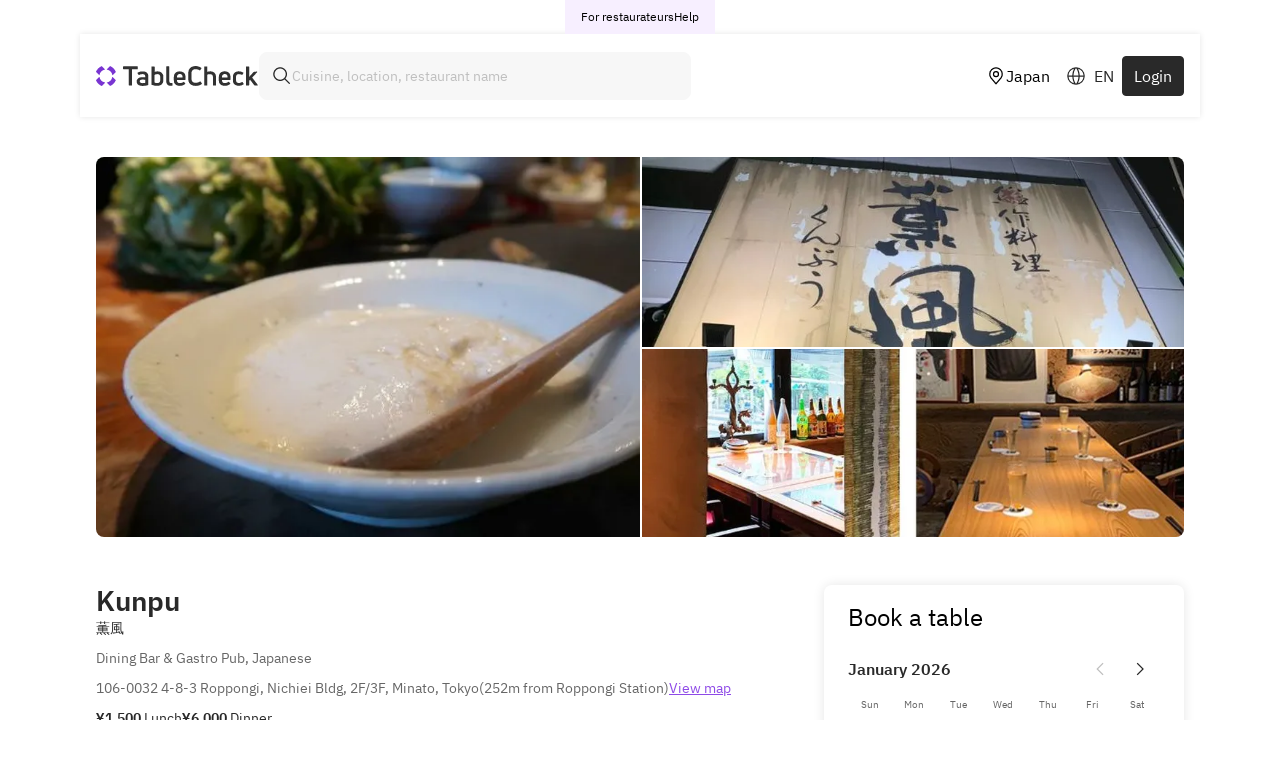

--- FILE ---
content_type: text/html; charset=utf-8
request_url: https://www.tablecheck.com/en/kunpu
body_size: 39695
content:
<!doctype html>
<html data-theme="light">
  <head>
    <meta charset="utf-8" />
    <base href="/" />
    <meta http-equiv="X-UA-Compatible" content="IE=edge,chrome=1" />
    <meta
      name="viewport"
      content="width=device-width, height=device-height, initial-scale=1.0, maximum-scale=1.0, user-scalable=no, shrink-to-fit=no"
    />
    <script>window.initialI18nStore = {"en":{"translations":{"monolith":{"countries":{"AC":"Ascension Island","AD":"Andorra","AE":"United Arab Emirates","AF":"Afghanistan","AG":"Antigua and Barbuda","AI":"Anguilla","AL":"Albania","AM":"Armenia","AN":"Netherlands Antilles","AO":"Angola","AQ":"Antarctica","AR":"Argentina","AS":"American Samoa","AT":"Austria","AU":"Australia","AW":"Aruba","AX":"Åland Islands","AZ":"Azerbaijan","BA":"Bosnia and Herzegovina","BB":"Barbados","BD":"Bangladesh","BE":"Belgium","BF":"Burkina Faso","BG":"Bulgaria","BH":"Bahrain","BI":"Burundi","BJ":"Benin","BL":"Saint Barthélemy","BM":"Bermuda","BN":"Brunei","BO":"Bolivia","BQ":"Caribbean Netherlands","BR":"Brazil","BS":"Bahamas","BT":"Bhutan","BV":"Bouvet Island","BW":"Botswana","BY":"Belarus","BZ":"Belize","CA":"Canada","CC":"Cocos (Keeling) Islands","CD":"Congo (DRC)","CF":"Central African Republic","CG":"Congo (Republic)","CH":"Switzerland","CI":"Ivory Coast","CK":"Cook Islands","CL":"Chile","CM":"Cameroon","CN":"China","CO":"Colombia","CP":"Clipperton Island","CR":"Costa Rica","CU":"Cuba","CV":"Cape Verde","CW":"Curaçao","CX":"Christmas Island","CY":"Cyprus","CZ":"Czech Republic","DE":"Germany","DG":"Diego Garcia","DJ":"Djibouti","DK":"Denmark","DM":"Dominica","DO":"Dominican Republic","DZ":"Algeria","EA":"Ceuta and Melilla","EC":"Ecuador","EE":"Estonia","EG":"Egypt","EH":"Western Sahara","ER":"Eritrea","ES":"Spain","ET":"Ethiopia","EU":"European Union","FI":"Finland","FJ":"Fiji","FK":"Falkland Islands","FM":"Micronesia","FO":"Faroe Islands","FR":"France","GA":"Gabon","GB":"United Kingdom","GD":"Grenada","GE":"Georgia","GF":"French Guiana","GG":"Guernsey","GH":"Ghana","GI":"Gibraltar","GL":"Greenland","GM":"Gambia","GN":"Guinea","GP":"Guadeloupe","GQ":"Equatorial Guinea","GR":"Greece","GS":"South Georgia and the South Sandwich Islands","GT":"Guatemala","GU":"Guam","GW":"Guinea-Bissau","GY":"Guyana","HK":"Hong Kong","HM":"Heard Island and McDonald Islands","HN":"Honduras","HR":"Croatia","HT":"Haiti","HU":"Hungary","IC":"Canary Islands","ID":"Indonesia","IE":"Ireland","IL":"Israel","IM":"Isle of Man","IN":"India","IO":"British Indian Ocean Territory","IQ":"Iraq","IR":"Iran","IS":"Iceland","IT":"Italy","JE":"Jersey","JM":"Jamaica","JO":"Jordan","JP":"Japan","KE":"Kenya","KG":"Kyrgyzstan","KH":"Cambodia","KI":"Kiribati","KM":"Comoros","KN":"Saint Kitts and Nevis","KP":"North Korea","KR":"South Korea","KW":"Kuwait","KY":"Cayman Islands","KZ":"Kazakhstan","LA":"Laos","LB":"Lebanon","LC":"Saint Lucia","LI":"Liechtenstein","LK":"Sri Lanka","LR":"Liberia","LS":"Lesotho","LT":"Lithuania","LU":"Luxembourg","LV":"Latvia","LY":"Libya","MA":"Morocco","MC":"Monaco","MD":"Moldova","ME":"Montenegro","MF":"Saint Martin","MG":"Madagascar","MH":"Marshall Islands","MK":"Macedonia","ML":"Mali","MM":"Myanmar (Burma)","MN":"Mongolia","MO":"Macau","MP":"Northern Mariana Islands","MQ":"Martinique","MR":"Mauritania","MS":"Montserrat","MT":"Malta","MU":"Mauritius","MV":"Maldives","MW":"Malawi","MX":"Mexico","MY":"Malaysia","MZ":"Mozambique","NA":"Namibia","NC":"New Caledonia","NE":"Niger","NF":"Norfolk Island","NG":"Nigeria","NI":"Nicaragua","NL":"Netherlands","NO":"Norway","NP":"Nepal","NR":"Nauru","NU":"Niue","NZ":"New Zealand","OM":"Oman","PA":"Panama","PE":"Peru","PF":"French Polynesia","PG":"Papua New Guinea","PH":"Philippines","PK":"Pakistan","PL":"Poland","PM":"Saint Pierre and Miquelon","PN":"Pitcairn Islands","PR":"Puerto Rico","PS":"Palestinian Territories","PT":"Portugal","PW":"Palau","PY":"Paraguay","QA":"Qatar","QO":"Outlying Oceania","RE":"Réunion","RO":"Romania","RS":"Serbia","RU":"Russia","RW":"Rwanda","SA":"Saudi Arabia","SB":"Solomon Islands","SC":"Seychelles","SD":"Sudan","SE":"Sweden","SG":"Singapore","SH":"Saint Helena","SI":"Slovenia","SJ":"Svalbard and Jan Mayen","SK":"Slovakia","SL":"Sierra Leone","SM":"San Marino","SN":"Senegal","SO":"Somalia","SR":"Suriname","SS":"South Sudan","ST":"São Tomé and Príncipe","SV":"El Salvador","SX":"Sint Maarten","SY":"Syria","SZ":"Swaziland","TA":"Tristan da Cunha","TC":"Turks and Caicos Islands","TD":"Chad","TF":"French Southern Territories","TG":"Togo","TH":"Thailand","TJ":"Tajikistan","TK":"Tokelau","TL":"East Timor","TM":"Turkmenistan","TN":"Tunisia","TO":"Tonga","TR":"Turkey","TT":"Trinidad and Tobago","TV":"Tuvalu","TW":"Taiwan","TZ":"Tanzania","UA":"Ukraine","UG":"Uganda","UM":"U.S. Outlying Islands","US":"United States","UY":"Uruguay","UZ":"Uzbekistan","VA":"Vatican City","VC":"Saint Vincent and the Grenadines","VE":"Venezuela","VG":"British Virgin Islands","VI":"U.S. Virgin Islands","VN":"Vietnam","VU":"Vanuatu","WF":"Wallis and Futuna","WS":"Samoa","XK":"Kosovo","YE":"Yemen","YT":"Mayotte","ZA":"South Africa","ZM":"Zambia","ZW":"Zimbabwe","ZZ":"Unknown Region"}},"account":{"about_tc":"About TableCheck","action_btns":{"change":"Change","create":"Create","download_receipt":"Download your e-receipts","issue_receipt":"Issue Receipt","remove":"Remove","resend_confirmation_email":"Resend your confirmation email","save_profile":"Save profile","show_receipt":"Show Receipt"},"change_password":"Change password","communications":{"subscriptions":{"body_text":"You are currently receiving email updates from the following venues","empty_description":"Follow restaurants to receive their latest updates","none":"You have no subscriptions","remove_msg":"Are you sure you want to unfollow from {{shop_name}}?","title":"Subscriptions","unsubscribe":"Unfollow","your_subscriptions":"Your subscriptions"},"title":"Followed restaurants"},"confirm_email_change_msg":"To complete your email change to <bold>{{newEmail}}</bold>, please use the verification link sent to <bold>{{currentEmail}}</bold>","confirm_email_msg":"We have sent an email to <bold>{{email}}</bold>, confirm it to secure your account.\nIf the email is wrong, you won’t get reservation updates. Create a new account to fix it.","create_password":{"message":"Set a new password to login via email and use our App","title":"Create password"},"credit_cards":{"details":"{{brand}} **** {{last_four_digits}}","empty_description":"Any saved cards will appear here","expires":"Expires","none":"No credit cards have been saved.","primary":"Primary","remove":"Remove card","remove_msg":"Are you sure you want to remove this card?"},"credits":{"balance":"Your balance:","credit_amount":"0 credits","more_info":"What are credits?","title":"TableCheck credits"},"current_password":"Current password","delete_account":"Delete account","delete_msg_warning":"If you continue, all your account & associated reservation information will be permanently deleted, this action cannot be undone.","delete_tc_account":"Delete TableCheck account","delete_tc_account_title":"Account Deletion","disconnect_account":"Disconnect account","disconnect_social_msg":"Are you sure you want to disconnect this account?","discover_and_book":"Discover, book & save the best restaurants with a free TableCheck account.","empty_transaction_description":"Any transactions you have will appear here","enter_current_password":"Current Password","enter_name":"Enter your name","enter_new_password":"Enter new password","errors":{"password_incorrect":"Incorrect current password","password_used":"Choose a new password, this one was used before"},"for_restaurateurs":"For restaurateurs","generate_receipt":"Generate receipt","help":"Help","membership":{"joined":"Joined","locations_used":"Locations used","name_and_number":"{{membership_name}} ({{membership_number}})","no_memberships_msg":"You have not yet connected any memberships.<br/>Memberships can be connected at the time you book reservations.","number":"Member number","program":"Program","remove":"Remove membership","remove_msg":"Are you sure you want to remove this membership from your account?","title":"Memberships"},"meta":{"description":"View your reservation history: all your booking information, from past to upcoming reservations, can be managed in one convenient list.","title":"TableCheck - My reservations"},"new_password":"New password","no_transactions":"No transactions","notifications":{"marketing_info":"Receive the latest news & updates from the TableCheck team first.","notify_sms":"Notify me on reservations via SMS","sms_info":"Receive notifications from restaurants using SMS. You will still receive notifications by email.","subscribe_tc_marketing":"Subscribe to the TableCheck newsletter","title":"Manage notifications"},"payment_status":{"deposit":"Deposit","paid":"Paid","refunded":"Refunded"},"payment_type":{"auth_hold":"Auth hold","cancel_fee":"Cancellation fee","contactless_pay":"Tablecheck Pay","prepay":"Prepay"},"please_confirm_email":"Please confirm your email","please_confirm_email_change":"Please confirm the email change","profile":"Profile","providers":{"facebook":"Facebook","google_oauth2":"Google","yahoojp":"Yahoo! JAPAN"},"public_profile":{"achievements":{"adventurer":{"criteria":"20 different venues","description":"Visit 20 different restaurants and expand your horizons.","title":"Adventurer"},"baby_diner":{"criteria":"First booking","description":"Complete your first reservation on TableCheck.","title":"Welcome Diner"},"categories":{"content_creator":"Content Creator","content_creator_description":"Unlock these achievements by uploading photos to the venues you've visited through TableCheck.","default":"Defaults","explorer":"Explorer","explorer_description":"Unlock these achievements for making bookings through TableCheck.","influencer":"Influencer","influencer_description":"Unlock these achievements by having other users follow your lists.","list_curator":"List Curator","list_curator_description":"Unlock these achievements by creating lists.","reservations":"Reservations","reservations_description":"Unlock these achievements for making bookings through TableCheck.","trending":"Trending","trending_description":"Unlock these achievements by receiving views on your lists."},"century_club":{"criteria":"100 bookings","description":"Complete 100 reservations and join the elite dining club.","title":"Century Club"},"collection_builder":{"criteria":"10 public lists","description":"Create 10 different public lists covering various themes and cuisines.","title":"Collection Builder"},"consistent_creator":{"criteria":"5 venue photos","description":"Upload photos for 5 restaurants and show your consistency.","title":"Consistent Creator"},"current_progress":{"login_prompt":"You need to be logged in to see your progress","title":"Your progress to this achievement"},"director":{"title":"Photo Enthusiast"},"empty_description":"Check back soon!","empty_title":"No achievements unlocked","explorer":{"criteria":"5 different venues","description":"Visit 5 different restaurants and start exploring.","title":"Explorer"},"foodie":{"criteria":"25 bookings","description":"Complete 25 reservations and show your dining commitment.","title":"Committed Diner"},"gourmet_sensei":{"criteria":"50 bookings","description":"Complete 50 reservations and become a dining reference.","title":"Dining Enthusiast"},"influencer":{"criteria":"50 total saves","description":"Get 50 total saves across all your lists and become a trusted curator.","title":"List Influencer"},"legend":{"criteria":"50 different venues","description":"Visit 50 different restaurants and become a local legend.","title":"Local Legend"},"list_maker":{"criteria":"First public list","description":"Create your first public list and start curating dining experiences.","title":"List Starter"},"master_curator":{"criteria":"500 total saves","description":"Achieve 500 total saves across all your lists and master the art of curation.","title":"Master Curator"},"photo_archiver":{"criteria":"40 venue photos","description":"Upload photos of 40 venues and create a visual dining history.","title":"Photo Archiver"},"photo_enthusiast":{"criteria":"10 venue photos","description":"Upload photos for 10 restaurants and help others discover your dining experiences.","title":"Photo Enthusiast"},"photographer":{"criteria":"25 venue photos","description":"Upload photos of 25 restaurants","title":"Photographer"},"regular_diner":{"criteria":"5 bookings","description":"Complete 5 reservations and establish your dining routine.","title":"Regular Diner"},"snap_shooter":{"criteria":"First photo","description":"Upload your first photo and help other diners discover great food.","title":"Snap Shooter"},"taste_curator":{"criteria":"250 list views","description":"Receive 250 views on your lists and help the community discover great spots.","title":"Community Helper"},"title":"Achievements","trend_setter":{"criteria":"200 total saves","description":"Achieve 200 total saves across all your lists and become a popular curator.","title":"Popular Curator"},"unlocked_at":"Unlocked {{date}}","viral_selection":{"criteria":"500 list views","description":"Receive 500 views on your Lists","title":"Viral Selection"}},"actions_btns":{"share":"Share"},"activity":{"empty_description":"Check back soon!","empty_title":"No activity yet"},"bookings":"Bookings","contributions":"Contributions","edit_profile":"Edit profile","experience_info":"Earn XP by making reservations, completing challenges, sharing photos and more","fetch_error":"Error retrieving your profile, <button>refresh</button>","image":{"uploaded_at":"Posted {{date}} by {{username}}"},"issues":"We are facing some issues!","joined_at":"Joined {{date}}","level":"Level {{level}}","lists":{"no_lists_description":"This user has no public lists right now","no_lists_description_owner":"You have no list right now","no_lists_title":"No public lists"},"modal":{"badge_change_info":"Earn achievements by completing challenges","change_badge":"Change badge","change_banner":"Change banner","change_user_image":"Change profile image","error":{"invalid_characters":"Non allowed characters for {{field}}","pristine_state":"{{field}} cannot be set to \"user\"","required":"{{field}} cannot be blank","too_long":"{{field}} is too long.  Must not exceed {{rule}} characters.","too_short":"{{field}} is too short. Must have at least {{rule}} characters."},"handle_check_error":{"invalid_format":"Handle has invalid format","taken":"Handle is already taken"},"is_public":"Profile visibility","private":"Users cannot view your profile page & you will appear anonymous on shared content","public":"Users can view your profile page & your profile will appear on shared content","public_bio":"Bio","public_handle":"Handle","public_link":"Link","public_name":"Display name","set_badge":"Use badge","set_user_upload":"Upload picture","success":{"handle":"This handle is available"},"suggestions":"Suggestions","title":"Edit my profile","toast":{"update_error":"Error updating Public Profile","update_success":"Updated Public Profile"}},"onboarding_avatar":{"explanatory_text":"Share photos, show off lists & unlock achievements with a public profile.","popover_content":"Inspire the community with your taste! Enable your TableCheck profile to unlock extra features—share your lists, upload photos, and earn achievements. Your personal details remain private.","title":"Public profiles"},"photos":{"community_policy":"community policy","no_photos_description":"This user has no photos right now","no_photos_description_owner":"You have no photos right now","no_photos_title":"No photos","photos_count":"{{count}} photo","photos_count_plural":"{{count}} photos","rejected_photos":"Rejected Photos","status":{"pending":"Pending","rejected":"Your contribution for <VenueName>{{name}}</VenueName> was rejected as it wasn’t in line with our <CommunityLink>content policy</CommunityLink>"}},"privacy_toggle":{"description":"When your account is private, your profile will not be accessible and all your contributions will be anonymous.","title":"Make account private"},"private_profile_cta":"Take me home","private_profile_description":"This users profile is not public","private_profile_title":"Private profile","private_state_tooltip":"Your profile is currently private, edit your profile to switch to a public profile","public_profile_view":"You are currently viewing your public profile","share":{"copy_link":"Copy link","on_fb":"Share on Facebook","on_x":"Share on X","public_account_on_tablecheck":"{{publicAccount}} on TableCheck","via_email":"Share via email"},"share_modal_title":"Share profile","tabs":{"achievements":"Achievements","activity":"Activity","contributions":"Contributions","lists":"Lists","photos":"Photos","reviews":"Reviews"}},"public_profiles":{"photos":{"title":"Photos"}},"saved_cards":"Saved cards","sex_female":"Female","sex_male":"Male","sex_unspecified":"Unspecified","share_feedback":"Share feedback","social_accounts":"Social accounts","terms_conditions":{"content_policy":"Content policy","diner_terms":"Diner terms","payment_policy":"Payment policy","privacy_policy":"Privacy policy","title":"Terms & conditions","trust_center":"Trust center"},"title":"Account","transactions":"Payment history","view_payment":"Details","vouchers":{"actions":{"back":"Back to Vouchers","back_to_voucher_details":"Back to voucher details","book_online":"Book online","call_venue":"Call venue","generate":"Generate","generate_qr_code":"Generate QR Code","get_qr_code":"Get QR code","get_qr_code_multiple":"Get QR code for multiple vouchers","reserve":"Reserve","select_venue":"Select a venue"},"default_venue":"venue","details":{"download_receipt":"download receipt","expired_status":"This voucher has expired","expired_voucher_message":"Expired voucher at {{venueName}}","included_message":"Vouchers included in this reservation","make_a_reservation":"Make a reservation","multiple_venues":"multiple venues","order_details":"Order details","price":"Price: {{voucherPrice}}","qr_code_redeem_message":"Present this QR Code to redeem your voucher","quantity_selector":"Number of vouchers to use: ","redeemable_at_message":"Redeemable at {{venueName}}","redeemed_message":"Vouchers redeemed in this transaction","redeemed_status":"Successfully attended at {{venueName}}","refunded_voucher_message":"Refunded at {{venueName}}","reservation_details":"Reservation details","reservation_id":"Reservation ID: {{reservationId}}","reserved_status":"Reserved at {{venueName}}","select_quantity":"Please select the quantity of vouchers you'd like to use","select_quantity_placeholder":"Select quantity...","select_venue_description":"This voucher can be redeemed at multiple venues. Please select a venue to proceed with booking.","select_venue_placeholder":"Choose a venue...","total_value":"Total value: {{totalValue}}","total_vouchers":"Total vouchers: {{totalVouchers}}","valid_vouchers":"{{validVouchers}} valid voucher","valid_vouchers_plural":"{{validVouchers}} valid vouchers","validity_message":"Valid until {{validityDate}}","validity_range_message":"Valid from {{startDate}} until {{endDate}}","voucher_count":"{{voucherCount}}x vouchers","voucher_id":"Voucher IDs: {{voucherIds}}"},"error":{"voucher_not_found":"Voucher not found"},"status":{"expired":"Expired","refunded":"Refunded"},"tabs":{"inactive":"Inactive","no_inactive_vouchers":"There are no inactive vouchers","no_redeemed_vouchers":"There are no redeemed vouchers","no_reserved_vouchers":"There are no reserved vouchers","no_valid_vouchers":"There are no valid vouchers","redeemable":"Redeemable","redeemed":"Redeemed","refunded":"Refunded","reserved":"Reserved","valid":"Valid"},"title":{"expired_vouchers":"Expired Vouchers","manage_vouchers":"Vouchers","redeem_voucher":"Redeem Voucher","redeemed_vouchers":"Redeemed Vouchers","refunded_vouchers":"Refunded Vouchers","reservations":"Reservations","voucher_details":"Voucher Details"}}},"alt_tag":{"home_banner":"TableCheck Diner Portal Home Banner","landing_banner":"Landing Page Banner"},"ambience":{"birthday_celebration":"Birthday & Celebration","business_suitable":"Business-suitable","casual":"Casual","good_for_groups":"Good for groups","multiple_ambiences":"{{ambience}} + {{other_selected_ambiences_count}}","romantic":"Romantic","title":"Ambience","traditional":"Traditional"},"area":{"akihabara":"Akihabara","american_village":"American Village","asakusa":"Asakusa","bugis":"Bugis","chinatown":"Chinatown","clarke_quay":"Clarke Quay","daimyo":"Daimyo","dempsey":"Dempsey","dotonbori":"Dotonbori","fukuoka":"Fukuoka","fukushima":"Fukushima","fushimi":"Fushimi","ginza":"Ginza","hakata":"Hakata","harajuku":"Harajuku","higashiyama":"Higashiyama","hiroshima":"Hiroshima","hokkaido":"Hokkaido","isezakicho":"Isezakichō","jr_central_towers":"JR Central Towers","kibune":"Kibune","kinshachi":"Kinshachi","kiyamachi":"Kiyamachi","kokusai_dori":"Kokusai-dori","kotoni":"Kotoni","kyoto":"Kyoto","kyoto_station":"Kyoto Station","makishi":"Makishi","marina_bay_sands":"Marina Bay Sands","maruyama":"Maruyama","minatomirai":"Minatomirai","motomachi":"Motomachi","nagahama":"Nagahama","nagoya":"Nagoya","naha":"Naha","nakasu":"Nakasu","nakazakicho":"Nakazakicho","niigata":"Niigata","noge":"Noge","odori":"Odori Park","okinawa":"Okinawa","omoromachi":"Omoromachi","orchard":"Orchard","osaka":"Osaka","osaka_station":"Osaka Station","osu":"Osu","pontocho":"Pontocho","raffles_place":"Raffles Place","roppongi":"Roppongi","sakae":"Sakae","sapporo":"Sapporo","sapporo_station":"Sapporo Station","sendai":"Sendai","shibuya":"Shibuya","shinjuku":"Shinjuku","shinsaibashi":"Shinsaibashi","shuri":"Shuri Castle","suntan":"Suntan","suntec":"Suntec","susukino":"Susukino","tanjong_pagar":"Tanjong pagar","tanukikoji":"Tanukikoji","tenjin":"Tenjin","tennoji":"Tennoji","tokyo":"Tokyo","tsuboya":"Tsuboya","ueno":"Ueno","yokohama":"Yokohama"},"auth":{"back_to_login":"Back to login","check_email":"Check your email","check_inbox":"Check your inbox","check_inbox_msg":"To confirm your email address, click the link in the email sent to <bold>{{email}}</bold>","confirm_email":"Confirm email","continue_with_facebook":"Continue with Facebook","continue_with_google_oauth2":"Continue with Google","continue_with_yahoojp":"Continue with Yahoo! JAPAN","create_password":"Create password","email":"Email","error":{"confirm_email_no_match":"Confirmation email does not match the entered email","email_invalid":"Invalid email","email_required":"Valid email required","first_name_required":"First name required","full_name_required":"Full name required","invalid_login":"Invalid email or password","last_name_required":"Last name required","min_length":"Minimum 12 characters","one_lower_case":"At least 1 lowercase letter","one_number":"At least 1 number","one_symbol":"At least 1 symbol","one_upper_case":"At least 1 uppercase letter","password_contains_email_substring":"Must not contain part of email","phone_number_required":"Valid phone number required"},"first_name":"First name","forgot_password":"Forgot password?","gender":"Gender","last_name":"Last name","login":"Login","login_feat_unlock":"<bold>Sign up</bold> or <bold>log in</bold> to your free account and unlock all our features.","logout":"Logout","no_account":"Don't have an account?","password":"Password","phone_number":"Phone Number","reset_instruction":"Enter your email address and we'll send you a link to reset your password","reset_instruction_sent":"If an account exists for <bold>{{email}}</bold>, you’ll receive an email with instructions to reset your password within a few minutes.","reset_password":"Reset password","sign_up":"Sign up","sign_up_email":"Sign up with email","terms_and_policy":"By continuing and creating an account, you agree to the <bold>relevant terms and policies.</bold>"},"availability":{"all_day":"All day","any_party_size":"Any party size","book_from":"Book from {{date}}","book_from_day":"Book from {{day}}","book_from_today":"Book from today","book_from_tomorrow":"Book from tomorrow","explore_venues":"Discover all venues nearby","find_avail":"Find availability","find_venues":"Find available venues","more_avail":"Find more availability","no_avail_message":"We could not find a table on <underline>{{date}}</underline> for the selected mealtime, please try again with another time or day","no_avail_message_pickup":"We could not find any availability on <underline>{{date}}</underline> for the selected pickup time, please try again with another time or day","no_time_slots":"No table available on the selected period","non_tc_disclaimer":"However, as we are not able to show nor guarantee availability, we highly recommend booking from one of the options listed below.","pickup_from":"Schedule pickup from {{date}}","pickup_from_day":"Schedule pickup from {{day}}","pickup_from_today":"Schedule pickup from today","pickup_from_tomorrow":"Schedule pickup from tomorrow","reset_to_default":"Reset to default","shop_disabled_busy":"{{shop}} is experiencing a large volume of traffic and has temporarily paused accepting new reservations. Please wait a few minutes then try again.","shop_disabled_stopped":"{{shop}} is not accepting online reservations at this time.","walk_in":"This venue may accept walk-ins","when_dine":"When do you want to dine?"},"blog":{"description":"Discover dining insights, restaurant recommendations, and food culture stories","page_description":"Read the latest articles and updates from TableCheck","page_title":"Blog | TableCheck","post_not_found":"Blog Post Not Found","title":"TableCheck Diner Blog"},"campaigns":{"bishoku":{"cta_text":"Explore now","description":"Savor Kyoto's gourmet restaurants Jan 20th (Mon) - March 19th (Wed)","title":"Kyoto Bishoku Meguri 2025"},"fastpass":{"cta_text":"Book now","description":"From Local Favorites to Trending Restaurants. Enjoy without the wait","title":"FastPass"},"ginza_week":{"cta_text":"Book now","description":"Experience the finest dining in Ginza with courses crafted by renowned chefs.","title":"Diners Club Ginza Restaurant Week 2025 Spring"},"hsbc":{"cta_text":"Book now","description":"Enjoy 10% off special menus at selected Tokyo restaurants.","terms":"Terms and conditions apply.\nTo borrow or not to borrow? Borrow only if you can repay!","title":"HSBC Visa Signature Card Exclusive Offer"},"tc_app":{"description":"Use our free app to easily book on the go!\nScan the QR code below.","title":"Download the TableCheck App"},"tc_pay":{"cta_text":"Browse venues","description":"Checkout instantly with your registered card after dining.\nMake Memories, Not Hassle.","title":"TableCheck Pay"},"visa":{"cta_text":"Book now","description":"Get 10% off select menus at participating restaurants in Tokyo, Kyoto, and Osaka.","title":"Dine with Visa in Japan"},"xmas":{"cta_text":"Book now","description":"Discover an exclusive selection of restaurants for Christmas!","title":"Christmas campaign"}},"content_policy":{"content_not_available":"Content policy is not available.","meta_description":"TableCheck Content Policy","page_title":"Content Policy | TableCheck"},"cordova_script":{"android_description":"We're excited to share that our new Android app is on the way & will be available for free! In the meantime, please use our website tablecheck.com","android_title":"Update coming soon","continue_tc":"Continue to tablecheck.com","ios_description":"Update to our latest app version for free & unlock new features. You can also continue to tablecheck.com if you wish to update later.","ios_title":"App update available","update_app":"Update app"},"cuisine":{"african":"African","agemono":"Agemono (Japanese Fried)","all_day_breakfast":"All-Day Breakfast","american":"American","anago":"Anago (Conger Eel)","asian":"Asian","asian_noodles":"Asian Noodles","australian":"Australian","bagels":"Bagels","bakery":"Bakery & Pastries","bar":"Bar","bbq":"BBQ","beer":"Beer","beer_garden":"Beer Garden","beer_hall":"Beer Hall","beijing":"Mandarin & Beijing Chinese","belgian":"Belgian","bistro":"Bistro","boat_cruise":"Boat Cruise","brazilian":"Brazilian","breakfast":"Breakfast","british":"British","brunch":"Brunch","buffet":"Buffet","burgers":"Burgers","cafe":"Café & Coffeehouse","cafe_and_brunch":"Cafe & brunch","cafe_desserts":"Cafe & Desserts","cajun_caribbean":"Cajun, Creole & Caribbean","californian":"California & Modern American","cantonese":"Cantonese Chinese","champon":"Champon (Nagasaki Noodles)","chicken_wings":"Chicken Hot Wings","chinese":"Chinese","chinese_hotpot":"Chinese Hotpot","coffee_brunch":"Coffee & Brunch","cold_noodles":"Cold Noodles","craft_beer":"Craft Beer","creative":"Creative","crepes":"Crepes","curry":"Curry","deli":"Deli","dessert":"Dessert","desserts":"Desserts","dimsum":"Dim Sum","dining_bar":"Dining Bar & Gastro Pub","donuts":"Donuts","entertainment":"Entertainment","european":"European","european_curry":"European Curry","french":"French","fugu":"Fugu (Blowfish)","fusion_international":"Fusion & International","german":"German & Austrian","greek":"Greek","gyoza":"Gyoza (Potstickers)","halal":"Halal Certified","hawaiian":"Hawaiian & Pacific Islands","healthy":"Healthy","horumon":"Horumonyaki (Barbecue Offal)","hotpot":"Hotpot","ice_cream":"Ice Cream","indian":"Indian","indian_curry":"Indian Curry","indonesian":"Indonesian","inn":"Inn & Bed & Breakfast","international_fusion":"Fusion & International","irish":"Irish","italian":"Italian","izakaya":"Izakaya (Japanese Tavern)","izakaya_dining":"Izakaya & Dining","izakaya_short":"Izakaya","japanese":"Japanese","japanese_curry":"Japanese curry","japanese_noodles":"Soba & Udon","japanese_sweets":"Japanese Sweets","kaiseki":"Kaiseki","kaiten_zushi":"Sushi Carousel","kamameshi":"Kamameshi (Japanese Pilaf)","kappo":"Kappo (Traditional Japanese)","karaoke":"Karaoke","kissaten":"Japanese Cafe","korean":"Korean","korean_hotpot":"Korean Hotpot","kosher":"Kosher Certified","kushiage":"Kushiage (Fried Skewers)","kyoto_cuisine":"Kyoto Cuisine","lounge":"Lounge","malaysian":"Malaysian","meat":"Meat","mediterranean":"Mediterranean","mexican":"Mexican","middle_eastern":"Middle Eastern","modern_asian":"Modern Asian","modern_french":"Modern French","modern_indian":"Modern Indian","modern_italian":"Modern Italian","modern_mexican":"Modern Mexican","modern_spanish":"Modern Spanish","modern_sushi":"Western-Style Sushi","mongolian":"Mongolian","mongolian_bbq":"Mongolian BBQ","moroccan":"Moroccan & North African","motsunabe":"Nabe & Motsunabe (Hotpot)","multiple_cuisines":"{{cuisine}} + {{other_selected_cuisines_count}}","nabe":"Nabe (Japanese Hotpot)","natural":"Natural","nepalese":"Nepalese","new_zealand":"New Zealand","nightclub":"Nightclub","noodles":"Ramen & Asian Noodles","oceanic":"Oceanic","oden":"Oden (Japanese Stew)","okinawan":"Okinawan","okinawan_soba":"Okinawan Soba","okonomiyaki":"Okonomiyaki & Monjayaki","okonomiyaki_short":"Okonomiyaki","omakase":"Omakase","omurice":"Omurice (Omelette Rice)","organic":"Organic Certified","other":"Other","oyster":"Oyster Bar","pancakes":"Pancakes","pasta":"Pasta","pho":"Pho (Vietnamese Noodles)","pizza":"Pizza","portuguese":"Portuguese","poultry":"Chicken & Poultry","pub":"Pub","ramen":"Ramen","robatayaki":"Robatayaki","russian":"Russian & Eastern European","ryokan":"Ryokan (Japanese Inn)","sake_bar":"Sake & Shochu Bar","sandwiches":"Sandwiches","scandinavian":"Swedish & Scandinavian","scottish":"Scottish","seafood":"Seafood","shabu_shabu":"Shabu Shabu (Hotpot)","shabu_shabu_short":"Shabu shabu","shanghai":"Shanghai Chinese","shellfish":"Crab & Shellfish","sichuan":"Sichuan Chinese","singaporean":"Singaporean","soba":"Soba Noodles","soba_short":"Soba","soba_udon":"Soba & Udon","south_american":"Latin & South American","spanish":"Spanish","sports_bar":"Sports Bar","steak":"Steak","sukiyaki":"Sukiyaki","suppon":"Suppon (Snapping Turtle)","sushi":"Sushi","sushi_sashimi":"Sushi & sashimi","sweets":"Dessert & Sweets","taiwanese":"Taiwan Chinese","takoyaki":"Takoyaki (Fried Octopus)","tantanmen":"Tantanmen","tapas":"Tapas & Small Plates","tea":"Afternoon Tea","tempura":"Tempura","teppanyaki":"Teppanyaki","texmex":"Southwestern & Tex-Mex","thai":"Thai","thai_curry":"Thai Curry","thai_hotpot":"Thai Hotpot","title":"Cuisine","tofu":"Tofu","tonkatsu":"Tonkatsu (Fried Pork Cutlet)","tsukemen":"Tsukemen (Dipping Ramen)","turkish":"Turkish","udon":"Udon Noodles","udon_short":"Udon","unagi":"Unagi (Freshwater Eel)","vegan":"Vegan","vegetables":"Vegetables","vegetarian":"Vegetarian","vietnamese":"Vietnamese","western":"Western","wine_bar":"Wine Bar","wine_cocktails":"Wine & cocktails","yakiniku":"Yakiniku & Korean BBQ","yakiniku_bbq":"Yakiniku & BBQ","yakiniku_short":"Yakiniku","yakisoba":"Yakisoba (Fried Noodles)","yakitori":"Yakitori & Kushiyaki (Skewers)","yakitori_short":"Yakitori","yoshoku":"Yoshoku (Japanese-style Western)"},"errors":{"app_issue":"We're sorry, something went wrong inside our application.","page_not_found":"We are sorry, the page you requested could not be found"},"feature":{"all_you_can_eat":"All you can eat","casual_lively":"Casual lively","chefs_counter":"Chefs counter","entertainment":"Entertainment","family_friendly":"Family friendly","gluten_free":"Gluten free","great_view":"Great view","intimate_setting":"Intimate setting","large_groups":"Large groups","late_night_dining":"Late night dining","pet_friendly":"Pet friendly","private_dining":"Private dining","rooftop_terrace":"Rooftop & terrace","seasonal_menu":"Seasonal menu","traditional_setting":"Traditional setting","vegetarian":"Vegetarian"},"food":{"ramen":"Ramen","sushi":"Sushi"},"general":{"add":"Add","all":"All","amount":"Amount","apply":"Apply","average":"{{amount}} avg","average_dinner":"Avg dinner","average_lunch":"Avg lunch","back":"Back","balance":"Balance","book":"Book","browse_venues":"Browse all venues","cancel":"Cancel","city_region":"{{city}}, {{region}}","clear":"Clear","close":"Close","closed":"Closed","closed_now":"Closed now","confirm":"Confirm","connect":"Connect","daily":"Everyday","date":"Date","days_week":{"friday":"Friday","monday":"Monday","saturday":"Saturday","sunday":"Sunday","thursday":"Thursday","tuesday":"Tuesday","wednesday":"Wednesday"},"delete":"Delete","dinner":"Dinner","disconnect":"Disconnect","download_app":{"android":"Android app coming soon!","android_redirection":"Be redirected to the TableCheck website","ios":"TableCheck is redirecting you, please wait a moment..."},"earned":"Earned","edit":"Edit","error_load_more":"Error loading more content","filters":"Filters","go_to_next_page":"Go to next page","go_to_page":"Go to page {{page}}","go_to_previous_page":"Go to previous page","got_it":"Got it","holidays":"Hol","learn_more":"Learn more","load_more":"Load More","log_in":"Log in","lunch":"Lunch","maybe_later":"Maybe later","more_than_amount":"{{amount}}+","msg_confirm":"I understand the above message","multiplicator":"{{ count }}x","new":"New","no_results_filter":"No results found, try adjusting your filters","no_results_with_filters":"No results found, try adjusting your filters","open":"Open","open_now":"Open now","optional":"Optional","or":"Or","pagination_navigation":"Pagination navigation","party":"Party","pax_number":"{{pax_number}} guest","pax_number_plural":"{{pax_number}} guests","payment_method":"Payment method","pending":"Pending","private":"Private","public":"Public","required_field":"REQ","reservation":"Reservation","reset":"Reset","reset_filters":"Clear filters","save":"Save","select_language":"Select language","selected":"Selected","selected_count":"{{count}} selected","show_less":"Show Less","show_more":"Show More","sort_by":"Sort by","sort_by_earliest":"Sort by earliest","sort_by_high_rating":"Sort by highest rating","sort_by_latest":"Sort by latest","sort_by_low_rating":"Sort by lowest rating","spent":"Spent","status":"Status","submit":"Submit","tell_us_more":"Tell us more","terms_conditions_apply":"Terms and conditions apply","thank_you":"Thank you","time":"Time","try_later":"Try again later!","type":"Type","undo":"Undo","until":"until","update":"Update","venue":"Venue","view_all":"View All","view_details":"View details","view_less":"View Less","view_more":"View More","view_venue":"View"},"homepage":{"ai_hero_banner":{"cafe":{"display_key":"Cafe in Ginza","tag_1":"coffee","tag_2":"Ginza","tag_3":"relaxing"},"family":{"display_key":"Family-friendly restaurants","tag_1":"affordable","tag_2":"child-friendly","tag_3":"spacious"},"french":{"display_key":"French in Tokyo","tag_1":"French","tag_2":"date-night","tag_3":"wine"},"izakaya":{"display_key":"Izakaya for 4 tonight","tag_1":"izakaya","tag_2":"drinking","tag_3":"groups"},"kaiseki":{"display_key":"Kaiseki this Saturday","tag_1":"kaiseki","tag_2":"traditional","tag_3":"fine-dinning"},"ramen":{"display_key":"Best ramen in Tokyo","tag_1":"Top rated","tag_2":"noodles","tag_3":"Tokyo"},"sushi":{"display_key":"Great sushi","tag_1":"sushi","tag_2":"omakase","tag_3":"premium"},"tea":{"display_key":"Afternoon tea this Sunday","tag_1":"tea","tag_2":"sweets","tag_3":"british"},"tempura":{"display_key":"Tempura in Shibuya","tag_1":"tempura","tag_2":"traditional","tag_3":"shibuya"},"under_price":{"display_key":"Under ¥5000","tag_1":"lunch","tag_2":"quick","tag_3":"good value"},"yakiniku":{"display_key":"Authentic yakiniku","tag_1":"yakiniku","tag_2":"wagyu","tag_3":"groups"}},"available_in_default_location":"Available in {{location}}","available_nearby":"Available nearby","browse_area":"Browse popular areas","browse_cuisine":"Browse by cuisine","catchphrase":"Find & book your<br/>perfect table.","catchphrase_ai_banner":"Find & book<br/>your <span>perfect</span> restaurant","explore_city":"Explore {{city}}","explore_tokyo":"Explore Tokyo","popular_lists":"Popular lists you may like","profile_onboarding":{"popular_lists_popover_title":"Get featured","popular_lists_popover_tooltip":"Switch to a public profile to have your lists featured. Your contributions could help inspire the community!"},"recently_viewed":"Recently viewed"},"landing_pages":{"badge":{"fastpass":"FastPass","promotion":"Promotion","venue_spotlight":"Venue spotlight"},"catchphrase":"Discover the best <span>{{cuisine}}</span> <wbr/>in <span>{{location}}</span>","quick_filters":{"affordable":"Affordable eats","avail_next_week":"Available next week","avail_today":"Available today","avail_weekend":"Available this weekend","award_winning":"Award-winning","best_rate":"Best rate available","buffet_all_can_eat":"Buffet and all-you-can-eat","business_dinner":"Business dinner","celebrations":"Good for celebrations","family_friendly":"Family friendly","hidden_gems":"Hidden gems","luxury":"Luxury dining","mid_range":"Mid-Range dining","near_me":"Near me","new_openings":"New openings","omakase_exp":"Omakase experience","rooftop":"Rooftop and great views","solo_dining":"Solo dining","tc_exclusive":"TableCheck Exclusive","top_review":"Top reviewed","trending_now":"Trending Now","walk_in":"Walk-in friendly"},"search_placeholder":"Best rated {{cuisine}} in {{location}}"},"layout":{"about_us":"About Us","account":"Account","all_rights_reserved":"© 2025 TableCheck Inc. All rights reserved","backlinks":{"best_restaurants_for_cuisine_location":"Best restaurants for {{cuisine}} in {{location}}","browse_other_locations":"Browse other locations","discover_cuisines":"Discover more cuisines in {{location}}","discover_restaurants":"Discover more restaurants","popular":"Popular","popular_searches":{"best_spots_for_date":"Best spots for a date","birthday_celebration":"Birthday and celebration","business_meeting":"Business meeting","casual_dining":"Casual dining","english_speaking_restaurants":"English speaking restaurants","group_friendly":"Group friendly","late_night_dining":"Late night dining","private_room":"Private room","terrace_great_views":"Terrace and great views","traditional_japanese_setting":"Traditional Japanese setting"}},"bookings":"Bookings","careers":"Careers","company":"Company","explore":"Explore","home":"Home","legal":"Legal","lists":"Lists","press":"Press","scan_to_download":"Scan to download the TableCheck App","tablecheck_app":"TableCheck App","team":"Team"},"list_feat":{"add_description":"Add list description","add_list_name":"Add a list name (required)","add_optional_description":"Add an optional description","add_venues_to_list":"Add venues to this list","are_you_sure":"Are you sure?","create_list":"Create list","create_list_prompt":"Create your first public list and save venues to share with your friends and family!","create_new_list":"Create new list","delete_list":"Delete list","delete_prompt":"Are you sure you want to permanently delete {{list}}?","description":"Description","edit_desc":"Edit description","edit_list":"Edit list","explore_venues":"Explore venues","favorites":"Favorites","img_alt":{"empty_followed_lists":"Diverse hands sharing a plate","hand_with_food":"Hand with food"},"info_msg":"Lists help you keep track of venues & easily find availability","info_msg_followed_lists":"Any list from the community you save will appear here","list_name":"List name","list_view":{"make_profile_public_prompt":"Your list is getting popular! Switch your profile to public and unlock achievements for contributions.","make_profile_public_prompt_title":"🎉 50 views and counting!"},"list_visibility":"List visibility","lists_page":{"make_profile_public_prompt":"Make your profile public and increase your chances to get your lists featured in our popular sections.","make_profile_public_prompt_title":"Increase your chances"},"login_to_use":"Log in to use lists","login_to_view_list":"Please login first to view this list.","manage_list":"Manage list","multiple_lists":"{{first_list_name}} + {{other_selected_lists_count}}","my_lists":"My lists","no_followed_lists":"You have not saved any list yet","open_until":"<bold>Open</bold> until {{time}}","ownership":{"anonymous":"By <span>Anonymous</span>","private":"Private list","you":"By <a>you</a>"},"privacy_private_info":"Your list will only be visible to you.","privacy_public_info":"Your list will be visible to everyone.","privacy_toggle":{"description":"When your list is private, it will only be visible and accessible to you. Only public lists can be shared with others.","title":"Make list private"},"private_list_warning":"This list was made private by its owner","remove":"Remove","save_list_info_msg":"Tap the save icon on any venue, then select this list name to start adding to it.","save_to_list":"Save to list","saved_lists":"Saved lists","share_list":"Share list","share_list_info":"Only lists set as Public can be shared from a link. Check and adjust your visibility settings below.","switch_to_public_profile":"Switch to public profile","title":"Lists","unavailable":"This list is not available","unavailable_info":"The owner has either set it to private, or has deleted the list.","unfollow":"Unfollow","update_list":"Update list","venue_number":"{{count}} venue","venue_number_plural":"{{count}} venues","view_all_venues":"View all {{count}} venues"},"meta":{"description":"Discover and book the best venues in Japan. Whether you're looking for a quick bite or fine dining, TableCheck has you covered. Find venues and book a table wherever you go.","explore_title":"Map Search - {{universe}}","keywords":{"local_recommendation":"Local recommendation"},"list_title":"{{list}} | Curated on TableCheck","profile_description":"{{bio_suffix}} | TableCheck community","profile_title":"{{name}} - TableCheck","shop_description":"Explore & book the finest dining venues in Japan with TableCheck. Effortlessly reserve your table at {{shop_name}} for an unforgettable experience.","shop_title":"{{title}} - Restaurant Guide - TableCheck\n","title":"TableCheck - Reservations at Japan's Best Restaurants"},"navbar":{"account":"Account","bookings":"Bookings","explore":"Explore","home":"Home","lists":"Lists","vouchers":"Vouchers"},"prefecture":{"aichi":"Aichi prefecture","fukuoka":"Fukuoka prefecture","hiroshima":"Hiroshima prefecture","hokkaido":"Hokkaido prefecture","kanagawa":"Kanagawa prefecture","kyoto":"Kyoto prefecture","miyagi":"Miyagi prefecture","niigata":"Niigata prefecture","okinawa":"Okinawa prefecture","osaka":"Osaka prefecture","tokyo":"Tokyo prefecture"},"privacy":{"meta_description":"TableCheck Privacy Policy","page_title":"Privacy policy | TableCheck"},"privacy_policy":{"content_not_available":"Privacy policy is not available."},"promo_pages":{"explore_map":"Explore map","help_page":"Help page"},"reservations_feat":{"book_now_future":"You don't have any upcoming bookings.\nBook your next table now","book_now_past":"You don't have any past bookings.\nBook your next table now","details":"Details","img_alt":{"empty_bookings":"Diverse hands sharing a plate"},"info_msg":"Manage your bookings with ease","login_to_use":"Log in to check your bookings","manage":"Manage","no_future_bookings":"No upcoming bookings","no_past_bookings":"No past bookings","onboarding":{"panel":{"description":"After any reservation, share your dining photos to earn badges and help our community find their next favorite spot","title":"Upload photos & unlock achievements"}},"past":"Past","rebook":"Rebook","status":{"accepted":"Accepted","attended":"Attended","cancelled":"Cancelled","confirmed":"Confirmed","delay":"Confirmed","expired":"Expired","iou":"Payment Required","iou_auth":"Card Required","iou_deposit":"Deposit Required","iou_prepay":"Payment Required","late":"Confirmed","noshow":"No Show","pending":"Pending venue confirmation","rejected":"Declined","request":"Request","tentative":"Tentative","unarrived":"Confirmed","waiting":"Waiting","waitlist_called":"Confirmed"},"title":"Bookings","total":"Total","upcoming":"Upcoming"},"reviews_feat":{"add_review":"Add review","be_first_to_review":"Be the first to review!","content_policy":"Review content policy","content_policy_agreement":"By posting reviews, I agree to <span>TableCheck's Content Policy</span>","delete_review":"Delete review","delete_review_confirm":"Yes, delete","edit_review":"Edit review","highlights":"Highlights","highlights_question":"What were the highlights?","last_reviewed_on":"Last reviewed on {{date}}","last_visited_shop_at":"Last visited on {{date}}","locals":"Locals","locals_say":"What locals say","no_reviews_description":"This user has no reviews right now","no_reviews_description_owner":"You have no reviews right now","no_reviews_title":"No reviews","overall_rating":"Overall rating","pick_up":"Pick up to 3","rate_cta_question":"Have you been there? Share your experience","rate_review":"Rate & review","rejected_photo":"{{count}} rejected photo","rejected_photo_plural":"{{count}} rejected photos","review_created":"Review created","review_creation_error":"Error creating the review","review_prompt":"Are you sure you want to delete this review?<br/>\nThis will also delete <b>all photos uploaded</b> with the review and cannot be undone.","review_reminder_subtitle":"Rate your recent dining experiences & help inform like minded diners.","review_text_rejected":"This comment has been rejected because it was not in line with our <Link>content policy</Link>. Update your review and try again.","review_update_error":"Error updating the review","review_updated":"Review updated","reviewed_on":"Reviewed on {{date}}","reviews_count":"{{count}} review","reviews_count_plural":"{{count}} reviews","reviews_reminder_title":"Ready to review?","share_experience":"Share your experience","share_image_description":"Share your favorite moments from your visit by uploading a few photos below.","show_pictures_reviews":"Show reviews with pictures only","show_verified_reviews":"Show verified reviews only","star_rating":"{{rating}}/5","title":"Reviews","top_rated":"Top Rated","top_rated_description":"The Top Rated badge highlights venues that have received exceptional ratings from diners.","travelers_say":"What travelers say","travellers":"Travellers","verified":"Verified","went_wrong_question":"What went wrong?","your_review":"Your review"},"search":{"action_btns":{"search_area":"Search this area","show_nearest_results":"Show nearest results","view_map":"View map"},"ai_disclaimer":"AI can make mistakes. Make sure you check before booking!","ai_suggestions":{"afternoon_tea_for_2_this_saturday":"Afternoon tea for 2 this Saturday","all_you_can_drink_for_4_people_tonight":"All you can drink for 4 people tonight","available_today":"Available today","brunch_in_tokyo":"Brunch in Tokyo","business_lunch_near_tokyo_station":"Business lunch near Tokyo station","desserts_in_kyoto":"Desserts in Kyoto","family_restaurant_nearby":"Family restaurant nearby","friday_night_for_2":"Friday night for 2","italian_for_2_saturday_night":"Italian for 2 Saturday night","izakaya_for_4_tonight":"Izakaya for 4 tonight","japanese_in_asakusa_at_7pm":"Japanese in Asakusa at 7pm","kaiseki_for_2_next_week":"Kaiseki for 2 next week","late-night_dinner_omotesando":"Late-night Dinner Omotesando","ramen_near_shinjuku":"Ramen near Shinjuku","sushi_near_me":"Sushi near me","tempura_in_asakusa_at_7pm":"Tempura in Asakusa at 7pm","tempura_in_ebisu":"Tempura in Ebisu","traditional_japanese_dining":"Traditional Japanese dining","vegetarian_options_near_me":"Vegetarian options near me","yakiniku_in_shibuya":"Yakiniku in Shibuya"},"alternative_suggestions":"Alternative suggestions","are_you_looking_for":"Are you looking for...","available_for_your_date":"Available for your date","budget":"Budget","clear_filters":"Clear all","cuisines_search_no_results":"There is no matching cuisine for your search","cuisines_search_placeholder":"Search cuisine","diners_favourites":"Diners Favourites","explore_further":"Explore further","features":"Features","nearby":"Nearby","not_found":{"alert_with_filters":"<bold>No exact matches within your search area.</bold><br/>Try changing or removing some of your filters, changing your search area or view some suggestions below.","alert_without_filters":"<bold>No venues found within your search area.</bold><br/>Try changing search area, or view some suggestions below.","description":" Sorry we couldn’t find any venues, try adjusting your criteria and try again","title":"No venue found"},"occasion":"Occasion","our_diners_also_searched_for":"Our diners also searched for...","placeholder":"Cuisine, location, restaurant name","placeholder_ai":"What are you hungry for?","popular_lists":"Popular lists","popular_pictures":"Explore community photos","popular_venues":"Popular venues","search_for":"Search for:","search_results":{"found_venues_title":"{{count}} venue found","found_venues_title_plural":"{{count}} venues found","more_than_x":"{{count}}+ venues found","nearby_venues_title":"{{count}} venue nearby","nearby_venues_title_plural":"{{count}} venues nearby"},"smartpay":"TableCheck Pay","you_may_also_like":"You may also like..."},"search_info":{"description":"Our search engine is powered by TableCheck’s proprietary AI tool, helping match your search criteria with the best restaurants in the world.\n\nTableCheck Assistant can still make mistakes. Make sure you check closely before booking!","title":"About Tablecheck Assistant"},"service_fee_and_tax_type":{"service_fee_excluded_tax_excluded":"Svc & tax excluded","service_fee_excluded_tax_exempt":"Svc excl. / No Tax","service_fee_excluded_tax_included":"Svc excl. / tax incl.","service_fee_excluded_tax_none":"Svc excluded","service_fee_included_tax_excluded":"Svc incl. / tax excl.","service_fee_included_tax_exempt":"Svc incl. / No Tax","service_fee_included_tax_included":"Svc & tax incl.","service_fee_included_tax_none":"Svc included","service_fee_none_tax_excluded":"Tax excluded","service_fee_none_tax_exempt":"No Tax","service_fee_none_tax_included":"Tax included"},"service_modes":{"delivery":"Delivery","delivery_description":"Delivery directly to your door","dining":"Dine in","dining_description":"Explore in venue dining experiences","pickup":"Pickup","pickup_description":"Order and grab your meal to go","title":"Dining Options"},"smartpay":{"description":"Save time & hassle with TablecheckPay","explanation":"TableCheck Pay lets you enter your credit card when booking, then automatically pay your bill after your meal. This saves the hassle of fumbling with cards and cash at checkout time.","label":"Show venues that accept TableCheck Pay","learn_more":"Learn more","title":"TableCheck Pay"},"sort_by":{"best_match":"Best match","distance":"Distance","price":"Price","relevance":"Relevance"},"tablecheck":{"tablecheck_inc":"Copyright © TableCheck Inc. All Rights Reserved."},"tags":{"review":{"bad_ambience":"Bad Ambience","bad_availability":"Long Line","bad_cuisine":"Bad Cuisine","bad_service":"Bad Service","bad_value":"Bad Value","business_friendly":"Suited for Business","celebration_friendly":"Good for Celebrations","cuisine_must_try":"{{name}} must try","dates_friendly":"Perfect for Dates","diners_choice":"Diners' Choice","english_available":"English Available","exceptional_cuisine":"Exceptional cuisine","family_friendly":"Family Friendly","good_ambience":"Remarkable Ambiance","good_availability":"Walk-in Friendly","good_cuisine":"Culinary Excellence","good_service":"Outstanding Service","good_value":"Great Value","great_value":"Great value","great_views":"Scenic Views","highly_rated":"Highly Rated","must_try":"Must try","one_of_a_kind":"One-of-a-kind experience","outstanding_service":"Outstanding service","quiet":"Quiet & Intimate","tc_excellence":"Excellent","unforgettable_ambiance":"Unforgettable ambiance","unique_experience":"One-of-a-Kind Experience","vibrant_atmosphere":"Vibrant Atmosphere"}},"tc_ai":{"about":"About TableCheck assistant","info":"Our information about the venue is powered by TableCheck’s proprietary AI tool, giving you an overview of what diners are saying.<br /><br/>TableCheck Assistant can still make mistakes. Make sure you check closely before booking!\n\n","summarized_by_assistant":"Summarized by TableCheck Assistant"},"tc_points_feat":{"balance_expiry_rule":"Points expire <b>180</b> days after being credited.","filter_info":"Show venues which allow you to earn & use TC points.","points_count_short":"{{ points }} pts","title":"TC Points","venues_accepting":"Venues accepting points","venues_awarding":"Venues awarding points"},"toast":{"created_password":"Password created","deleted_account":"Account deleted","deleted_credit_card":"Credit card removed","deleted_list":"List deleted","deleted_membership":"Membership removed","deleted_memo":"Your memo has been deleted","deleted_review":"Review successfully deleted","deleted_social":"Account disconnected","error_deleting_review":"Error deleting the review","error_try_again":"Something went wrong, please try again","following_list":"You are now following \"{{listName}}\"","manage_subscriptions":"Manage subscriptions","no_search_result_expand_msg":"No results found, expanding search area","no_search_result_expand_msg_list":"No venues saved in this area, expanding search area","removed_from":"Removed from \"{{venue}}\"","removed_from_more_than_one":"Removed from \"{{venue}}\" +{{count}} other lists","saved_memo":"Your memo has been saved","saved_to":"Saved to \"{{venue}}\"","saved_to_more_than_one":"Saved to \"{{venue}}\" +{{count}} other lists","sending_email":"Sending confirmation email...","set_list_private":"List set as private","set_list_public":"List set as public","subscribed_venue":"Following {{venue}}","success_email_send":"Confirmation email sent","successful_copy":"Successfully copied","unfollowed_list":"You have unfollowed \"{{listName}}\"","unsubscribed_venue":"Unfollowed {{venue}}","unsuccessful_list_save":"Sorry, we couldn't save your venue to the list","unsuccessful_venue_copy":"Sorry, we couldn't copy this venue","unsuccessful_venue_share":"Sorry, we couldn't share this venue","updated_list":"List updated","updated_notifications":"Notification preferences updated","updated_password":"Password updated","updated_preferences":"Preferences updated","updated_profile":"Profile updated"},"universe":{"japan_text":"Explore Japan's Finest and hidden culinary gems","select_region":"Select region","singapore_text":"Embrace Singapore's vibrant and diverse food scene"},"venue_feat":{"about":{"title":"About"},"accepts_smartpay":"Accepts Tablecheck Pay","action_btns":{"call":"Call","review":"Review","save":"Save","saved":"Saved","share":"Share","subscribe":"Follow","subscribed":"Following","visited":"Visited"},"added_by_venue":"Added by venue","claim_or_remove_venue":{"claim_venue":"Claim venue","email_contact_email":"Email: {{ contact_email }}","email_contact_person":"Contact person: {{ contact_person_name }}","email_contact_phone":"Phone: {{ contact_phone }}","email_placeholder":"Your email","email_subject":"[Removal request] {{venue_name}}","email_venue_link":"Link: {{ venue_url }}","email_venue_name":"Venue name: {{ venue_name }}","full_name":"Your name","full_name_placeholder":"Your full name","modal_title":"Own this venue?","remove_venue":"Remove venue","remove_venue_checkbox_text":"I confirm that I own, operate or represent this venue & wish to remove it","remove_venue_explanation":"For venue removal, please complete the form below and a member of our team will get in touch.","success_message":"Request submitted"},"community_photos":{"add_photos":"Add photos","content_policy_agreement":"By posting photos, I agree to <span>TableCheck's Content Policy</span>","drop_zone_explanation":"Drop file or click to upload","drop_zone_explanation_mobile":"Click to upload","file_restrictions":"Accepted formats: .jpg & .png maximum upload 10mb","limit_exceeded":"<bold>This exceeds the {{size}}MB maximum size limit.</bold><br/>Please reduce the number of photos to upload and try again.","max_file_size_exceeded":"File {{file_name}} exceeds the maximum size limit of {{max_file_size_in_mb}}MB","modal_body":"Add photos. Your photos will be published after moderation & shared with the community.","modal_title":"Upload photos","pending_description":"You have <bold>{{count}} pending photo</bold> for this venue","pending_description_plural":"You have <bold>{{count}} pending photos</bold> for this venue","populated_state_subtitle":"Upload your photos to help diners","populated_state_title":"Have photos of {{venue_name}}?","post_btn":"Post","spotlight":"Spotlight","title":"Community Photos","unsupported_file_type":"File {{file_name}} is not supported. Please upload only JPG or PNG images.","upload_error":"An error happened while processing your upload. Please try again.","upload_error_title":"Photo upload failed","upload_photo":"Upload Photo","upload_photo_subtitle":"Share photos with the community & unlock achievements.","upload_see_all":"See all my photos","upload_success":"{{count}} photo uploaded to {{venue}}","upload_success_plural":"{{count}} photos uploaded to {{venue}}","upload_success_title":"Photo uploaded","upload_success_title_plural":"Photos uploaded","uploading":"{{count}} photo uploading...","uploading_plural":"{{count}} photos uploading...","uploading_content":"Please do not close this tab while your photos are being processed","zero_state_subtitle":"Share your experience with the TableCheck community","zero_state_title":"Be the first to add a community photo for {{venue_name}}"},"cuisine_and_location":"{{cuisine}} in {{location}}","description":{"show_original":"Show original","show_translation":"Show translation","translated_from":"Translated from {{language}}"},"diners_voice":"Diners voice","directions":{"venue_on_tablecheck":"{{venue}} on TableCheck"},"experiences":"Unique Experiences","explore_more":"Explore more","external_bookings_provider":{"ebica":"Ebica","gnavi":"Gurunavi","google":"Google","gurunavi":"Gurunavi","hotpepper":"Hot Pepper","ikyu":"Ikyu","omakase":"Omakase","other":"Booking Provider","tabelog":"Tabelog","toreta":"Toreta","tripadvisor":"Tripadvisor","website":"Website"},"feature":{"description":{"bar":"Many guest reviews mention the wine","fav":"Top 10% of our most booked venues","nyt":"The New York Times, 2022"},"title":{"bar":"Sommelier's pick","fav":"Diner's favorites","nyt":"NYT's 50 Favorite Restaurants"}},"find_table":"Book a table","gallery":{"all_photos":"All photos","from_community":"From the community","from_venue":"From the venue","your_photos":"Your photos"},"information":{"address":"Address","address_copied":"The address has been copied","closest_station":"Closest station","copy_address":"Copy address","copy_failed":"We couldn't copy the address","directions":"Directions","distance_from_station":"{{length}} from {{station}}","established":"Established","get_directions":"Get directions","last_order":" • LO {{time}}","open_hours":"Open hours","opening_times":"{{opening}} - {{closing}}","phone":"Phone","station_distance":"{{station}} ({{distance}})","station_walking_time":"{{station}}, {{duration}}min walk ({{distance}})","website":"Website"},"location_info":{"title":"Location & Info"},"memo":{"add_memo":"Add a memo","delete_prompt":"Do you want to delete this memo?","placeholder":"What would you like to note down?","private_memo_msg":"Memo only visible to you"},"menu_items":{"grams":"{{quantity}}g","includes":"Includes:","title":{"dining_courses":"Dining courses","lists":"Lists"}},"online_reservations_closed":"Online reservations closed","per_guest":"<bold>{{value}}</bold> per guest","photos":{"title":"Photos"},"schedule_pickup":"Schedule pickup","see_all":"See all ({{num_of_images}})","service_categories":{"title":"Seating areas"},"share":{"copied":"Copied!","copy_link":"Copy link","on_fb":"Share on Facebook","on_x":"Share on X","via_email":"Share via Email"},"similar_restaurants":"Similar restaurants","view_photos":"View {{count}} photo","view_photos_plural":"View {{count}} photos"}}}}; window.initialLanguage = "en";</script>
    
    
      <title data-rh="true" itemprop="name" lang="en">Kunpu - Restaurant Guide - TableCheck
</title>
      <meta data-rh="true" name="description" content="当店は「脱家庭」をコンセプトにしたお店です。和洋中といったジャンルにとらわれない様々な料理を提供していますが、なかでも人。。。"/><meta data-rh="true" property="og:title" content="Kunpu - Restaurant Guide - TableCheck
"/><meta data-rh="true" property="og:description" content="当店は「脱家庭」をコンセプトにしたお店です。和洋中といったジャンルにとらわれない様々な料理を提供していますが、なかでも人。。。"/><meta data-rh="true" property="og:type" content="restaurant.restaurant"/><meta data-rh="true" property="og:url" content="https://www.tablecheck.com/en/kunpu"/><meta data-rh="true" property="og:image" content="https://4.image.cdn.tablecheck.com/unsafe/full-fit-in/1200x630/smart/https%3A%2F%2Fcdn2.tablecheck.com%2Fimages%2F67a962d3113ab6ea742a3761%2Fimages%2Flg%2F24f94a87.jpg%3F1739154131"/> <link data-rh="true" href="https://www.tablecheck.com/en/kunpu" rel="canonical"/><link data-rh="true" href="https://www.tablecheck.com/kunpu" hrefLang="x-default" rel="alternate"/><link data-rh="true" rel="alternate" hrefLang="en" href="https://www.tablecheck.com/en/kunpu"/><link data-rh="true" rel="alternate" hrefLang="ja" href="https://www.tablecheck.com/ja/kunpu"/><link data-rh="true" rel="alternate" hrefLang="ko" href="https://www.tablecheck.com/ko/kunpu"/><link data-rh="true" rel="alternate" hrefLang="zh-CN" href="https://www.tablecheck.com/zh-CN/kunpu"/><link data-rh="true" rel="alternate" hrefLang="zh-TW" href="https://www.tablecheck.com/zh-TW/kunpu"/><link data-rh="true" rel="alternate" hrefLang="de" href="https://www.tablecheck.com/de/kunpu"/><link data-rh="true" rel="alternate" hrefLang="es" href="https://www.tablecheck.com/es/kunpu"/><link data-rh="true" rel="alternate" hrefLang="fr" href="https://www.tablecheck.com/fr/kunpu"/><link data-rh="true" rel="alternate" hrefLang="it" href="https://www.tablecheck.com/it/kunpu"/><link data-rh="true" rel="alternate" hrefLang="id" href="https://www.tablecheck.com/id/kunpu"/><link data-rh="true" rel="alternate" hrefLang="ms" href="https://www.tablecheck.com/ms/kunpu"/><link data-rh="true" rel="alternate" hrefLang="pt" href="https://www.tablecheck.com/pt/kunpu"/><link data-rh="true" rel="alternate" hrefLang="ru" href="https://www.tablecheck.com/ru/kunpu"/><link data-rh="true" rel="alternate" hrefLang="tl" href="https://www.tablecheck.com/tl/kunpu"/><link data-rh="true" rel="alternate" hrefLang="th" href="https://www.tablecheck.com/th/kunpu"/><link data-rh="true" rel="alternate" hrefLang="lo" href="https://www.tablecheck.com/lo/kunpu"/><link data-rh="true" rel="alternate" hrefLang="vi" href="https://www.tablecheck.com/vi/kunpu"/><link data-rh="true" rel="alternate" hrefLang="ar" href="https://www.tablecheck.com/ar/kunpu"/><link data-rh="true" rel="alternate" hrefLang="he" href="https://www.tablecheck.com/he/kunpu"/><link data-rh="true" rel="alternate" hrefLang="hi" href="https://www.tablecheck.com/hi/kunpu"/><link data-rh="true" rel="alternate" hrefLang="km" href="https://www.tablecheck.com/km/kunpu"/><link data-rh="true" rel="alternate" hrefLang="nl" href="https://www.tablecheck.com/nl/kunpu"/><link data-rh="true" rel="alternate" hrefLang="tr" href="https://www.tablecheck.com/tr/kunpu"/> <script data-rh="true" type="application/ld+json">{"@context":"http://schema.org","@type":"Restaurant","@id":"https://www.tablecheck.com/en/kunpu","name":"Kunpu","url":"https://www.tablecheck.com/en/kunpu","description":"当店は「脱家庭」をコンセプトにしたお店です。和洋中といったジャンルにとらわれない様々な料理を提供していますが、なかでも人。。。","image":["https://image.cdn.tablecheck.com/unsafe/full-fit-in/1200x630/smart/https%3A%2F%2Fcdn0.tablecheck.com%2Fimages%2F67a962d3113ab6ea742a3761%2Fimages%2Fmd%2F24f94a87.jpg%3F1739154131"],"acceptsReservations":"https://www.tablecheck.com/en/shops/kunpu/reserve","address":{"@type":"PostalAddress","streetAddress":"4-8-3 Roppongi Nichiei Bldg, 2F/3F","addressLocality":"Minato","addressRegion":"Tokyo","postalCode":"106-0032","addressCountry":"JP"},"telephone":"050-3138-4757","priceRange":"¥1500 - ¥6000","currenciesAccepted":"JPY","servesCuisine":"Dining Bar \u0026 Gastro Pub","menu":"https://yasaiya.tokyo/kunpuu/","geo":{"@type":"GeoCoordinates","latitude":35.6641991,"longitude":139.7335661},"potentialAction":{"@type":"ReserveAction","target":{"@type":"EntryPoint","urlTemplate":"https://www.tablecheck.com/en/shops/kunpu/reserve","inLanguage":"en","actionPlatform":["http://schema.org/DesktopWebPlatform","http://schema.org/IOSPlatform","http://schema.org/AndroidPlatform"]},"result":{"@type":"FoodEstablishmentReservation","name":"Book a table"}}}</script>
      <meta data-rh="true" name="mobile-web-app-capable" content="yes"/><meta data-rh="true" name="apple-mobile-web-app-capable" content="yes"/><meta data-rh="true" name="google-signin-client_id" content="697279787877-0oj654et5c7irlh2a2tm52d775is2ja3.apps.googleusercontent.com"/><meta data-rh="true" name="facebook-domain-verification" content="hq3cbmkbxh6738cpjx2tx544ev50j3"/><meta data-rh="true" property="fb:app_id" content="257264097755686"/><meta data-rh="true" name="msapplication-TileColor" content="#ffffff"/><meta data-rh="true" name="msapplication-square70x70logo" content="https://cdn0.tablecheck.com/common/images/favicons/tc/v1.1.0/mstile-70x70.png"/><meta data-rh="true" name="msapplication-square144x144logo" content="https://cdn0.tablecheck.com/common/images/favicons/tc/v1.1.0/mstile-144x144.png"/><meta data-rh="true" name="msapplication-square150x150logo" content="https://cdn0.tablecheck.com/common/images/favicons/tc/v1.1.0/mstile-150x150.png"/><meta data-rh="true" name="msapplication-square310x310logo" content="https://cdn0.tablecheck.com/common/images/favicons/tc/v1.1.0/mstile-310x310.png"/><meta data-rh="true" name="msapplication-wide310x150logo" content="https://cdn0.tablecheck.com/common/images/favicons/tc/v1.1.0/mstile-310x150.png"/><meta data-rh="true" name="theme-color" content="#ffffff"/><meta data-rh="true" property="og:site_name" content="TableCheck"/><meta data-rh="true" property="og:locale" content="en_US"/><meta data-rh="true" property="og:locale:alternate" content="ja_JP"/><meta data-rh="true" property="og:locale:alternate" content="ko_KR"/><meta data-rh="true" property="og:locale:alternate" content="zh_CN"/><meta data-rh="true" property="og:locale:alternate" content="zh_TW"/><meta data-rh="true" property="og:locale:alternate" content="de_DE"/><meta data-rh="true" property="og:locale:alternate" content="es_ES"/><meta data-rh="true" property="og:locale:alternate" content="fr_FR"/><meta data-rh="true" property="og:locale:alternate" content="it_IT"/><meta data-rh="true" property="og:locale:alternate" content="id_ID"/><meta data-rh="true" property="og:locale:alternate" content="ms_MY"/><meta data-rh="true" property="og:locale:alternate" content="pt_PT"/><meta data-rh="true" property="og:locale:alternate" content="ru_RU"/><meta data-rh="true" property="og:locale:alternate" content="tl_PH"/><meta data-rh="true" property="og:locale:alternate" content="th_TH"/><meta data-rh="true" property="og:locale:alternate" content="lo_LA"/><meta data-rh="true" property="og:locale:alternate" content="vi_VN"/><meta data-rh="true" property="og:locale:alternate" content="ar_AR"/><meta data-rh="true" property="og:locale:alternate" content="he_IL"/><meta data-rh="true" property="og:locale:alternate" content="hi_IN"/><meta data-rh="true" property="og:locale:alternate" content="km_KH"/><meta data-rh="true" property="og:locale:alternate" content="nl_NL"/><meta data-rh="true" property="og:locale:alternate" content="tr_TR"/><meta data-rh="true" name="twitter:card" content="summary"/><meta data-rh="true" name="twitter:site" content="@tablecheck_jp"/><meta data-rh="true" name="twitter:title" content="Kunpu - Restaurant Guide - TableCheck
"/><meta data-rh="true" name="twitter:description" content="当店は「脱家庭」をコンセプトにしたお店です。和洋中といったジャンルにとらわれない様々な料理を提供していますが、なかでも人。。。"/><meta data-rh="true" name="twitter:image" content="https://cdn2.tablecheck.com/images/67a962d3113ab6ea742a3761/images/lg/24f94a87.jpg?1739154131"/><meta data-rh="true" property="place:location:latitude" content="35.6641991"/><meta data-rh="true" property="place:location:longitude" content="139.7335661"/><meta data-rh="true" property="restaurant:contact_info:phone_number" content="050-3138-4757"/><meta data-rh="true" property="restaurant:contact_info:website" content="https://yasaiya.tokyo/kunpuu/"/><meta data-rh="true" property="restaurant:category" content="Dining Bar &amp; Gastro Pub"/><meta data-rh="true" property="restaurant:category" content="Japanese"/>
      <link data-rh="true" rel="apple-touch-icon" href="https://cdn0.tablecheck.com/common/images/favicons/tc/v1.2.0/apple-touch-icon.png"/><link data-rh="true" rel="icon" type="image/x-icon" href="https://cdn0.tablecheck.com/common/images/favicons/tc/v1.0.0/apple-icon-precomposed.png"/><link data-rh="true" rel="shortcut icon" type="image/x-icon" href="https://cdn0.tablecheck.com/common/images/favicons/tc/v1.2.0/favicon.ico"/><link data-rh="true" rel="preload" href="https://cdn0.tablecheck.com/common/css/tablekit-font-faces.v1.min.css" as="style"/><link data-rh="true" href="https://cdn0.tablecheck.com/common/images/favicons/tc/v1.2.0/favicon-16x16.png" rel="icon" sizes="16x16" type="image/x-icon"/><link data-rh="true" href="https://cdn0.tablecheck.com/common/images/favicons/tc/v1.2.0/favicon-32x32.png" rel="icon" sizes="32x32" type="image/x-icon"/><link data-rh="true" href="https://cdn0.tablecheck.com/common/images/favicons/tc/v1.0.0/apple-icon-57x57.png" rel="apple-touch-icon" sizes="57x57"/><link data-rh="true" href="https://cdn0.tablecheck.com/common/images/favicons/tc/v1.0.0/apple-icon-60x60.png" rel="apple-touch-icon" sizes="60x60"/><link data-rh="true" href="https://cdn0.tablecheck.com/common/images/favicons/tc/v1.0.0/apple-icon-72x72.png" rel="apple-touch-icon" sizes="72x72"/><link data-rh="true" href="https://cdn0.tablecheck.com/common/images/favicons/tc/v1.0.0/apple-icon-76x76.png" rel="apple-touch-icon" sizes="76x76"/><link data-rh="true" href="https://cdn0.tablecheck.com/common/images/favicons/tc/v1.0.0/apple-icon-114x114.png" rel="apple-touch-icon" sizes="114x114"/><link data-rh="true" href="https://cdn0.tablecheck.com/common/images/favicons/tc/v1.0.0/apple-icon-120x120.png" rel="apple-touch-icon" sizes="120x120"/><link data-rh="true" href="https://cdn0.tablecheck.com/common/images/favicons/tc/v1.0.0/apple-icon-144x144.png" rel="apple-touch-icon" sizes="144x144"/><link data-rh="true" href="https://cdn0.tablecheck.com/common/images/favicons/tc/v1.0.0/apple-icon-152x152.png" rel="apple-touch-icon" sizes="152x152"/><link data-rh="true" href="https://cdn0.tablecheck.com/common/images/favicons/tc/v1.0.0/apple-icon-180x180.png" rel="apple-touch-icon" sizes="180x180"/><link data-rh="true" rel="manifest" href="https://cdn0.tablecheck.com/common/images/favicons/tc/v1.2.0/favicon-manifest-v2.json"/><link data-rh="true" rel="mask-icon" href="https://cdn0.tablecheck.com/common/images/favicons/tc/v1.2.0/maskable_icon.png"/><link data-rh="true" rel="icon" href="https://cdn0.tablecheck.com/common/images/favicons/tc/v1.2.0/favicon.ico"/><link data-rh="true" href="https://cdn0.tablecheck.com/common/images/favicons/tc/v1.2.0/favicon-16x16.png" rel="icon" sizes="16x16"/><link data-rh="true" href="https://cdn0.tablecheck.com/common/images/favicons/tc/v1.2.0/favicon-32x32.png" rel="icon" sizes="32x32"/><link data-rh="true" href="https://cdn0.tablecheck.com/common/images/favicons/tc/v1.2.0/favicon-192x192.png" rel="icon" sizes="192x192"/>
      
      
    
    <script>window.__REACT_QUERY_STATE__={"mutations":[],"queries":[{"state":{"data":{"shops":[{"topic2_image":"https://cdn3.tablecheck.com/images/67a962e1a65676f6099d0c7b/images/md/c323a729.jpg?1739154145","country":"JP","use_menu_show_locales":false,"search_image":"https://cdn0.tablecheck.com/images/67a962d3113ab6ea742a3761/images/md/24f94a87.jpg?1739154131","alt_address":{"country":"JP","city":"Minato","street":"4-8-3 Roppongi","id":"5ed0aa515f6ddfc3e0009590","tag":"none","street2":"Nichiei Bldg, 2F/3F","region":"Tokyo","postal_code":"106-0032"},"topic3_title_translations":[],"banner_image":"https://cdn2.tablecheck.com/images/67a962d3113ab6ea742a3761/images/lg/24f94a87.jpg?1739154131","tagline_translations":[],"topic1_title_translations":[],"slug":"kunpu","location_kana_name":"","images":[{"thumbnail":"https://cdn0.tablecheck.com/images/67a962d3113ab6ea742a3761/images/md/24f94a87.jpg?1739154131","original":"https://cdn3.tablecheck.com/images/67a962d3113ab6ea742a3761/images/original/24f94a87.jpg?1739154131","caption":null,"id":"67a962d3113ab6ea742a3761"},{"thumbnail":"https://cdn3.tablecheck.com/images/67a962e1a65676f6099d0c7b/images/md/c323a729.jpg?1739154145","original":"https://cdn3.tablecheck.com/images/67a962e1a65676f6099d0c7b/images/original/c323a729.jpg?1739154145","caption":null,"id":"67a962e1a65676f6099d0c7b"},{"thumbnail":"https://cdn1.tablecheck.com/images/67a962ebed2c497bcd2a3751/images/md/ba546831.jpg?1739154155","original":"https://cdn3.tablecheck.com/images/67a962ebed2c497bcd2a3751/images/original/ba546831.jpg?1739154155","caption":null,"id":"67a962ebed2c497bcd2a3751"}],"topic3_image":"https://cdn1.tablecheck.com/images/67a962ebed2c497bcd2a3751/images/md/ba546831.jpg?1739154155","topic1_image":"https://cdn0.tablecheck.com/images/67a962d3113ab6ea742a3761/images/md/24f94a87.jpg?1739154131","budget_lunch_max":"2000.0","location_name_translations":[],"google_place_ref":"ChIJ1zgpz4KLGGAR9yOyl6ga8yg","tags":["events","groups","private"],"cuisines":["dining-bar","japanese"],"phone":"+815031384757","shop_universe_ids":["57e0b91744aea12988000001"],"name":["薫風","Kunpu"],"budget_avg":"3750.0","budget_lunch_min":"1000.0","budget_dinner_max":"7000.0","budget_lunch_avg":"1500.0","topic3_body_translations":[],"service_modes":["dining"],"locale":"ja","kana_name":"クンプウ","budget_dinner_min":"5000.0","budget_dinner_avg":"6000.0","tc_input_service_category":"required","is_smartpay":false,"name_translations":[{"translation":"薫風","locale":"ja"},{"translation":"Kunpu","locale":"en"}],"enable_promo_code":false,"topic2_title_translations":[],"currency":"JPY","phone_natl":"050-3138-4757","topic2_body_translations":[],"content_title_translations":[{"translation":"非日常的な料理が魅力的な、一風変わった雰囲気の六本木の創作料理のお店","locale":"ja"}],"service_categories":[],"address":{"country":"JP","city":"港区","street":"六本木4-8-3 ","id":"5ed0aa515f6ddfc3e0009599","tag":"none","street2":"日栄ビル 2F・3F","region":"東京都","postal_code":"106-0032"},"time_zone":"Asia/Tokyo","url":"https://yasaiya.tokyo/kunpuu/","topic1_body_translations":[],"booking_page_mode":"v1","content_body_translations":[{"translation":"当店は「脱家庭」をコンセプトにしたお店です。和洋中といったジャンルにとらわれない様々な料理を提供していますが、なかでも人気なのは自家製のパンです。最初は皆さん驚かれますが、一口食べるとヤミツキになります。他にも意表を突いたメニューが多いですが、全て国産の食材を使用し、お酒も日本各地の名酒を揃えるなど、味と品質にはこだわっています。非日常感を楽しめるよう、グラスやお皿にも工夫を凝らしています。お店の雰囲気は和やかで温かい雰囲気です。お友達や恋人と楽しいひと時をお過ごし下さい。","locale":"ja"}],"geocode":{"lon":139.7335661,"lat":35.6641991},"_id":"5ed0aa515f6ddfc3e0009597","search_after":"WyJrdW5wdSIsImt1bnB1Il0=","stations":[{"name_translations":[{"translation":"Roppongi Station","locale":"en"},{"translation":"六本木駅","locale":"ja"},{"translation":"Roppongi Station","locale":"ko"},{"translation":"六本木駅","locale":"zh-CN"},{"translation":"六本木駅","locale":"zh-TW"},{"translation":"Roppongi Station","locale":"de"},{"translation":"Roppongi Station","locale":"es"},{"translation":"Roppongi Station","locale":"fr"},{"translation":null,"locale":"nl"},{"translation":"Roppongi Station","locale":"it"},{"translation":null,"locale":"pt"},{"translation":null,"locale":"tr"},{"translation":null,"locale":"ru"},{"translation":null,"locale":"id"},{"translation":null,"locale":"ms"},{"translation":null,"locale":"tl"},{"translation":null,"locale":"th"},{"translation":null,"locale":"lo"},{"translation":null,"locale":"km"},{"translation":null,"locale":"vi"},{"translation":null,"locale":"ar"},{"translation":null,"locale":"he"},{"translation":null,"locale":"hi"}],"distance":252.09138940877423,"geocode":{"lon":139.73139,"lat":35.66278}},{"name_translations":[{"translation":"六本木","locale":"en"},{"translation":"六本木","locale":"ja"},{"translation":"롯폰기","locale":"ko"},{"translation":"六本木","locale":"zh-CN"},{"translation":"六本木","locale":"zh-TW"},{"translation":"六本木","locale":"de"},{"translation":"Roppongi","locale":"es"},{"translation":"六本木","locale":"fr"},{"translation":null,"locale":"nl"},{"translation":"六本木","locale":"it"},{"translation":null,"locale":"pt"},{"translation":null,"locale":"tr"},{"translation":null,"locale":"ru"},{"translation":null,"locale":"id"},{"translation":null,"locale":"ms"},{"translation":null,"locale":"tl"},{"translation":null,"locale":"th"},{"translation":null,"locale":"lo"},{"translation":null,"locale":"km"},{"translation":null,"locale":"vi"},{"translation":null,"locale":"ar"},{"translation":null,"locale":"he"},{"translation":null,"locale":"hi"}],"distance":252.3227815455012,"geocode":{"lon":139.73138888889,"lat":35.662777777778}},{"name_translations":[{"translation":"六本木一丁目","locale":"en"},{"translation":"六本木一丁目","locale":"ja"},{"translation":"롯폰기1초메","locale":"ko"},{"translation":"六本木一丁目","locale":"zh-CN"},{"translation":"六本木一丁目","locale":"zh-TW"},{"translation":"六本木一丁目","locale":"de"},{"translation":"Roppongi-itchome","locale":"es"},{"translation":"六本木一丁目","locale":"fr"},{"translation":null,"locale":"nl"},{"translation":"六本木一丁目","locale":"it"},{"translation":null,"locale":"pt"},{"translation":null,"locale":"tr"},{"translation":null,"locale":"ru"},{"translation":null,"locale":"id"},{"translation":null,"locale":"ms"},{"translation":null,"locale":"tl"},{"translation":null,"locale":"th"},{"translation":null,"locale":"lo"},{"translation":null,"locale":"km"},{"translation":null,"locale":"vi"},{"translation":null,"locale":"ar"},{"translation":null,"locale":"he"},{"translation":null,"locale":"hi"}],"distance":486.68604086983794,"geocode":{"lon":139.73888333333,"lat":35.664902777778}}]}],"meta":{"record_count":1,"search_after":"WyJrdW5wdSIsImt1bnB1Il0=","last_page":true},"latitude":null,"longitude":null,"country":null},"dataUpdateCount":1,"dataUpdatedAt":1768432490086,"error":null,"errorUpdateCount":0,"errorUpdatedAt":0,"fetchFailureCount":0,"fetchFailureReason":null,"fetchMeta":null,"isInvalidated":false,"status":"success","fetchStatus":"idle"},"queryKey":["venue","kunpu","en"],"queryHash":"[\"venue\",\"kunpu\",\"en\"]"},{"state":{"data":{"images":[{"id":"67a962d3113ab6ea742a3761","thumbnail":"https://cdn0.tablecheck.com/images/67a962d3113ab6ea742a3761/images/md/24f94a87.jpg?1739154131","original":"https://cdn3.tablecheck.com/images/67a962d3113ab6ea742a3761/images/original/24f94a87.jpg?1739154131","small":"https://cdn0.tablecheck.com/images/67a962d3113ab6ea742a3761/images/sm/24f94a87.jpg?1739154131","tiny":"https://cdn0.tablecheck.com/images/67a962d3113ab6ea742a3761/images/xs/24f94a87.jpg?1739154131","large":"https://cdn0.tablecheck.com/images/67a962d3113ab6ea742a3761/images/lg/24f94a87.jpg?1739154131","caption":null,"position":1,"prev":null,"next":"67a962e1a65676f6099d0c7b"},{"id":"67a962e1a65676f6099d0c7b","thumbnail":"https://cdn3.tablecheck.com/images/67a962e1a65676f6099d0c7b/images/md/c323a729.jpg?1739154145","original":"https://cdn3.tablecheck.com/images/67a962e1a65676f6099d0c7b/images/original/c323a729.jpg?1739154145","small":"https://cdn3.tablecheck.com/images/67a962e1a65676f6099d0c7b/images/sm/c323a729.jpg?1739154145","tiny":"https://cdn3.tablecheck.com/images/67a962e1a65676f6099d0c7b/images/xs/c323a729.jpg?1739154145","large":"https://cdn3.tablecheck.com/images/67a962e1a65676f6099d0c7b/images/lg/c323a729.jpg?1739154145","caption":null,"position":2,"prev":"67a962d3113ab6ea742a3761","next":"67a962ebed2c497bcd2a3751"},{"id":"67a962ebed2c497bcd2a3751","thumbnail":"https://cdn1.tablecheck.com/images/67a962ebed2c497bcd2a3751/images/md/ba546831.jpg?1739154155","original":"https://cdn3.tablecheck.com/images/67a962ebed2c497bcd2a3751/images/original/ba546831.jpg?1739154155","small":"https://cdn1.tablecheck.com/images/67a962ebed2c497bcd2a3751/images/sm/ba546831.jpg?1739154155","tiny":"https://cdn1.tablecheck.com/images/67a962ebed2c497bcd2a3751/images/xs/ba546831.jpg?1739154155","large":"https://cdn1.tablecheck.com/images/67a962ebed2c497bcd2a3751/images/lg/ba546831.jpg?1739154155","caption":null,"position":3,"prev":"67a962e1a65676f6099d0c7b","next":null}],"meta":{"record_count":3}},"dataUpdateCount":1,"dataUpdatedAt":1768432490111,"error":null,"errorUpdateCount":0,"errorUpdatedAt":0,"fetchFailureCount":0,"fetchFailureReason":null,"fetchMeta":null,"isInvalidated":false,"status":"success","fetchStatus":"idle"},"queryKey":["gallery","kunpu","en"],"queryHash":"[\"gallery\",\"kunpu\",\"en\"]"},{"state":{"data":{"menu_items":[{"id":"5eec40ef344f3400010008d3","slug":null,"position":1,"name_translations":[{"translation":"スタンダードコース","locale":"ja"},{"translation":"Standard Course","locale":"en"},{"translation":"标准课程","locale":"zh-CN"},{"translation":"標準課程","locale":"zh-TW"}],"tagline_translations":[{"translation":"メニュー1例\r\n・有機野菜のサラダ\r\n・鮮魚のカルパッチョ\r\n・由木農場の卵料理\r\n・自家製西京焼き\r\n・肉料理\r\n・自家製手打ちそば\r\n\r\n\r\nお飲み物\r\n・生ビール\r\n・焼酎3種（3M以外）\r\n・日本酒3種（十四代以外）\r\n・自家製梅酒\r\n・レモンサワー\r\n・角ハイボール\r\n・ソフトドリンク色々","locale":"ja"},{"translation":"Menu example: \r\nOrganic vegetable salad\r\nfresh fish carpaccio\r\n egg dishes from Yuki Farm\r\nhomemade saikyoyaki\r\nmeat dishes\r\n homemade handmade soba\r\n Drinks: \r\ndraft beer\r\n 3 types of shochu (other than 3M)\r\n 3 types of sake (other than Juyondai)\r\n homemade plum wine\r\nlemon sour\r\n Kaku highball\r\n various soft drinks","locale":"en"},{"translation":"菜单示例：有机蔬菜沙拉、鲜鱼生牛肉片、由城农场的鸡蛋料理、自家制西京烧、肉类料理、自家制手工荞麦面饮品：生啤酒、3种烧酒（3M除外）、3种日本酒（十四代除外）、自家制梅酒、柠檬酸味酒、角高球酒、各种软饮料","locale":"zh-CN"},{"translation":"菜單範例：有機蔬菜沙拉、鮮魚生牛肉片、由城農場的雞蛋料理、自家製西京燒、肉類料理、自家製手工蕎麥麵飲品：生啤酒、3種燒酒（3M除外）、3種日本酒（十四代除外）、自家製梅酒、檸檬酸味酒、角高球酒、各種軟飲料","locale":"zh-TW"}],"description_translations":[{"translation":"飲み放題は２時間になります。３０分前にラストオーダーとなります。","locale":"ja"},{"translation":"All-you-can-drink is for 2 hours. Last orders are taken 30 minutes before the drink.","locale":"en"},{"translation":"无限量畅饮时间为2小时。最后点餐时间为关门前 30 分钟。","locale":"zh-CN"},{"translation":"無限量暢飲時間為2小時。最後點餐時間為關門前 30 分鐘。","locale":"zh-TW"}],"fine_print_translations":[],"how_to_redeem_translations":[],"image_urls":{"original":"https://cdn3.tablecheck.com/menu_items/5eec40ef344f3400010008d3/images/xl/eb720327.jpg?1663745637","xs":"https://cdn2.tablecheck.com/menu_items/5eec40ef344f3400010008d3/images/xs/eb720327.jpg?1663745637","sm":"https://cdn0.tablecheck.com/menu_items/5eec40ef344f3400010008d3/images/sm/eb720327.jpg?1663745637","md":"https://cdn1.tablecheck.com/menu_items/5eec40ef344f3400010008d3/images/md/eb720327.jpg?1663745637","lg":"https://cdn0.tablecheck.com/menu_items/5eec40ef344f3400010008d3/images/lg/eb720327.jpg?1663745637","xl":"https://cdn3.tablecheck.com/menu_items/5eec40ef344f3400010008d3/images/xl/eb720327.jpg?1663745637"},"menu_type":"main","is_group_order":true,"is_coupon":false,"price":"7700.0","prev_price":null,"price_mode":"fixed","service_fee_type":"none","tax_type":"included","calculated_tax_rate":0,"min_order_qty":null,"max_order_qty":null,"availability_status":"available","qty_remaining":null,"days":["m","tu","w","th","f","sa"],"is_active":true,"is_hidden":false,"is_holiday":false,"is_before_holiday":false,"meals":["breakfast","lunch","tea","dinner","night"],"duration":null,"tc_min_manual_duration":null,"tc_max_manual_duration":null,"available_times":null,"valid_time_ranges":[],"valid_start_time":null,"valid_end_time":null,"min_time_cutoff_at":null,"max_time_cutoff_at":null,"payment_type":"postpay_optional","payment_internal_require_intl":"default","payment_require_intl":false,"payment_require_group_size":null,"show_locales":[],"online_menu_category_id":"60d0e613d5c2e60051dcc1ba","payment_partial_order_unit_amt":null,"payment_partial_order_pct":null,"payment_partial_group_fee":null,"payment_partial_person_fee":null,"use_experience_page":false,"tablecheck_promo":null,"service_category_ids":[],"valid_date_ranges":[],"questions":[],"cancel_fee_rules":[],"pax_prices":[]},{"id":"5eec410e6db74e0001000a2b","slug":null,"position":2,"name_translations":[{"translation":"まんぞくコース","locale":"ja"},{"translation":"Satisfied Course","locale":"en"},{"translation":"满意课程","locale":"zh-CN"},{"translation":"滿意課程","locale":"zh-TW"}],"tagline_translations":[{"translation":"メニュー1例\r\n・前菜３点盛り\r\n・アボカド鮪のユッケ\r\n・そばせんべい\r\n・温かい肴色々\r\n・鶏・豚・牛\r\n・でっかいチーズでリゾット\r\n・自家製生チョコ\r\n\r\nお飲み物\r\n・生ビール\r\n・焼酎5種(3M以外）\r\n・日本酒５種（十四代以外）\r\n・サワー色々\r\n・自家製梅酒12年\r\n・白州ハイボール\r\n・ソフトドリンク色々","locale":"ja"},{"translation":"Menu example: \r\n3-item appetizer platter\r\n avocado and tuna yukhoe\r\n soba crackers\r\n various warm side dishes\r\nchicken, pork, beef\r\n risotto with large cheese\r\n homemade fresh chocolate \r\nDrinks:\r\n draft beer\r\n 5 types of shochu (other than 3M)\r\n 5 types of sake (other than Juyondai)\r\n various sours \r\nhomemade 12-year plum wine\r\n Hakushu highball\r\n various soft drinks","locale":"en"},{"translation":"菜单示例：3 道开胃菜拼盘、牛油果和金枪鱼生鱼片、荞麦饼干、各种温热配菜、鸡肉、猪肉、牛肉、大奶酪烩饭、自制新鲜巧克力饮品：生啤酒、5 种烧酒（3M 除外）、5 种日本酒（十四代除外）、各种酸味酒、自制 12 年梅酒、白州高球酒、各种软饮料","locale":"zh-CN"},{"translation":"菜單範例：3 道開胃菜拼盤、酪梨和鮪魚生魚片、蕎麥餅乾、各種溫熱配菜、雞肉、豬肉、牛肉、大奶酪燴飯、自製新鮮巧克力飲品：生啤酒、5 種燒酒（3M 除外）、5 種日本酒（十四代除外）、各種酸味酒、 12 年起酒、自製飲料 12 年梅酒、白州高球","locale":"zh-TW"}],"description_translations":[{"translation":"飲み放題は２時間になります。１０分前にラストオーダーとなります。","locale":"ja"},{"translation":"All-you-can-drink is for 2 hours. Last orders are taken 10 minutes before the drink.","locale":"en"},{"translation":"无限量畅饮时间为2小时。最后点餐时间为关门前 10 分钟。","locale":"zh-CN"},{"translation":"無限量暢飲時間為2小時。最後點餐時間為關門前 10 分鐘。","locale":"zh-TW"}],"fine_print_translations":[],"how_to_redeem_translations":[],"image_urls":{"original":"https://cdn2.tablecheck.com/menu_items/5eec410e6db74e0001000a2b/images/xl/fd2a218e.jpg?1663745865","xs":"https://cdn2.tablecheck.com/menu_items/5eec410e6db74e0001000a2b/images/xs/fd2a218e.jpg?1663745865","sm":"https://cdn2.tablecheck.com/menu_items/5eec410e6db74e0001000a2b/images/sm/fd2a218e.jpg?1663745865","md":"https://cdn0.tablecheck.com/menu_items/5eec410e6db74e0001000a2b/images/md/fd2a218e.jpg?1663745865","lg":"https://cdn1.tablecheck.com/menu_items/5eec410e6db74e0001000a2b/images/lg/fd2a218e.jpg?1663745865","xl":"https://cdn2.tablecheck.com/menu_items/5eec410e6db74e0001000a2b/images/xl/fd2a218e.jpg?1663745865"},"menu_type":"main","is_group_order":true,"is_coupon":false,"price":"9900.0","prev_price":null,"price_mode":"fixed","service_fee_type":"none","tax_type":"included","calculated_tax_rate":0,"min_order_qty":null,"max_order_qty":null,"availability_status":"available","qty_remaining":null,"days":["m","tu","w","th","f","sa"],"is_active":true,"is_hidden":false,"is_holiday":false,"is_before_holiday":false,"meals":["breakfast","lunch","tea","dinner","night"],"duration":null,"tc_min_manual_duration":null,"tc_max_manual_duration":null,"available_times":null,"valid_time_ranges":[],"valid_start_time":null,"valid_end_time":null,"min_time_cutoff_at":null,"max_time_cutoff_at":null,"payment_type":"postpay_optional","payment_internal_require_intl":"default","payment_require_intl":false,"payment_require_group_size":null,"show_locales":[],"online_menu_category_id":"60d0e613d5c2e60051dcc1ba","payment_partial_order_unit_amt":null,"payment_partial_order_pct":null,"payment_partial_group_fee":null,"payment_partial_person_fee":null,"use_experience_page":false,"tablecheck_promo":null,"service_category_ids":[],"valid_date_ranges":[],"questions":[],"cancel_fee_rules":[],"pax_prices":[]},{"id":"5eec4146344f3400010008e1","slug":null,"position":3,"name_translations":[{"translation":"VIPコース","locale":"ja"},{"translation":"VIP Course","locale":"en"},{"translation":"VIP课程","locale":"zh-CN"},{"translation":"VIP課程","locale":"zh-TW"}],"tagline_translations":[{"translation":"メニュー1例\r\n・イカ姿刺し\r\n・有機野菜のサラダ\r\n・つまみ３点盛り\r\n・温肴盛り\r\n・いぶりがっことクリームチーズ味噌漬け\r\n・岩手清流鶏丸焼き\r\n・自家製変わりそば\r\n・漬物\r\n・自家製デザート\r\n\r\nお飲み物\r\n・生ビール\r\n・３M焼酎　森伊蔵、魔王、村尾\r\n・日本酒　十四代、黒龍、田酒、磯自慢、飛露喜\r\n・スパークリング1ボトルまで\r\n・ハウスワイン、赤ワイン、白ワイン\r\n・自家製梅酒18年\r\n・サワー色々\r\n・白州、山崎、ハイボール\r\n・ソフトドリンク全て","locale":"ja"},{"translation":"Menu example:\r\n Whole squid sashimi\r\n organic vegetable salad\r\n3-item snack platter\r\n hot appetizer platter\r\n smoked daikon radish and cream cheese miso pickled\r\n whole roasted Iwate Seiryu chicken\r\n homemade soba noodles\r\n pickles\r\nhomemade dessert\r\n Drinks:\r\n draft beer\r\n3M shochu Moriizo, Maou, Murao\r\n Japanese sake Juyondai, Kuroryu, Denshu, Isojiman, Hiroki \r\nup to 1 bottle of sparkling wine\r\n house wine, red wine, white wine\r\n homemade plum wine 18 years\r\n various sours\r\nHakushu, Yamazaki, highball\r\n all soft drinks","locale":"en"},{"translation":"菜单示例：整条鱿鱼生鱼片、有机蔬菜沙拉、三品小吃拼盘、热开胃菜拼盘、烟熏萝卜和奶油芝士味噌腌制、整只烤岩手清龙鸡、自制荞麦面、泡菜、自制甜点饮品：生啤酒、3M 烧酒 Moriizo、Maou、Murao、日本酒十四代、黑龙、传酒、矶自慢、弘树、最多 1 瓶起泡酒、自酿葡萄酒、红葡萄酒、白葡萄酒、自制梅酒 18 年、各种酸味酒、白州、山崎、高球、所有软饮料","locale":"zh-CN"},{"translation":"菜單範例：整條魷魚生魚片、有機蔬菜沙拉、三品小吃拼盤、熱開胃菜拼盤、煙燻蘿蔔和奶油起司味噌醃製、整隻烤岩手清龍雞、自製蕎麥麵、泡菜、自製甜點飲品：生啤酒、3M 燒酒 Moriizo、Maou、Murao、泡菜、自製甜點飲品：生啤酒、3M 燒酒 Moriizo、Maou、Murao、日本泡菜、自製甜點飲品：生啤酒、3M 燒酒 Moriizo、Maou、Murao、日本酒 115 715 白酒8 年、各種酸味酒、白州、山崎、高球、所有軟性飲料","locale":"zh-TW"}],"description_translations":[{"translation":"飲み放題は２時間半になります。１０分前にラストオーダーとなります。","locale":"ja"},{"translation":"All-you-can-drink is for 2.5 hours. Last orders are taken 10 minutes before the drink.","locale":"en"},{"translation":"无限量畅饮时间为两个半小时。最后点餐时间为关门前 10 分钟。","locale":"zh-CN"},{"translation":"無限量暢飲時間為兩個半小時。最後點餐時間為關門前 10 分鐘。","locale":"zh-TW"}],"fine_print_translations":[],"how_to_redeem_translations":[],"image_urls":{"original":"https://cdn1.tablecheck.com/menu_items/5eec4146344f3400010008e1/images/xl/ead94e82.jpg?1663745908","xs":"https://cdn2.tablecheck.com/menu_items/5eec4146344f3400010008e1/images/xs/ead94e82.jpg?1663745908","sm":"https://cdn1.tablecheck.com/menu_items/5eec4146344f3400010008e1/images/sm/ead94e82.jpg?1663745908","md":"https://cdn0.tablecheck.com/menu_items/5eec4146344f3400010008e1/images/md/ead94e82.jpg?1663745908","lg":"https://cdn1.tablecheck.com/menu_items/5eec4146344f3400010008e1/images/lg/ead94e82.jpg?1663745908","xl":"https://cdn1.tablecheck.com/menu_items/5eec4146344f3400010008e1/images/xl/ead94e82.jpg?1663745908"},"menu_type":"main","is_group_order":true,"is_coupon":false,"price":"12100.0","prev_price":null,"price_mode":"fixed","service_fee_type":"none","tax_type":"included","calculated_tax_rate":0,"min_order_qty":null,"max_order_qty":null,"availability_status":"available","qty_remaining":null,"days":["m","tu","w","th","f","sa"],"is_active":true,"is_hidden":false,"is_holiday":false,"is_before_holiday":false,"meals":["breakfast","lunch","tea","dinner","night"],"duration":null,"tc_min_manual_duration":null,"tc_max_manual_duration":null,"available_times":null,"valid_time_ranges":[],"valid_start_time":null,"valid_end_time":null,"min_time_cutoff_at":null,"max_time_cutoff_at":null,"payment_type":"postpay_optional","payment_internal_require_intl":"default","payment_require_intl":false,"payment_require_group_size":null,"show_locales":[],"online_menu_category_id":"60d0e613d5c2e60051dcc1ba","payment_partial_order_unit_amt":null,"payment_partial_order_pct":null,"payment_partial_group_fee":null,"payment_partial_person_fee":null,"use_experience_page":false,"tablecheck_promo":null,"service_category_ids":[],"valid_date_ranges":[],"questions":[],"cancel_fee_rules":[],"pax_prices":[]},{"id":"632ab6292ab77d0011f7534d","slug":null,"position":4,"name_translations":[{"translation":"薫風ざんまいコース","locale":"ja"},{"translation":"Kunpu Zanmai Course","locale":"en"},{"translation":"昆布三昧套餐","locale":"zh-CN"},{"translation":"昆普三昧套餐","locale":"zh-TW"}],"tagline_translations":[{"translation":"メニュー1例\r\n・前菜５点盛り\r\n・目の前で豆富\r\n・自分でネギトル鮪の中落ち（4名様から）\r\n・でっかいチーズでシーザーサラダ\r\n・オリジナルコロッケとメンチ盛り\r\n・イカ丸干し\r\n・旬魚のカマ焼き\r\n・ギャートルズ肉\r\n・古代米でたこめし\r\n・自家製生チョコと自家製デザート\r\n\r\n\r\nお飲み物\r\n・生ビール\r\n・３M焼酎　森伊蔵、魔王、村尾含め店内すべて\r\n・日本酒　十四代3種、黒龍、田酒、而今、鍋島含め店内すべて\r\n・シャンパン1ボトルまで\r\n・赤ワイン、白ワイン\r\n・自家製梅酒25年\r\n・カクテル色々\r\n・白州、山崎、響、マッカラン、イチローズモルト、ハイボール\r\n・ソフトドリンクすべて","locale":"ja"},{"translation":"Menu example: \r\n5 appetizers\r\n tofu in front of you\r\n tuna belly made by yourself (for 4 people or more)\r\nCaesar salad with huge cheese\r\noriginal croquette and minced meat\r\n whole dried squid\r\n grilled seasonal fish\r\n Gyatoruzu meat\r\n octopus rice made with ancient rice\r\nhomemade fresh chocolate and homemade desserts\r\n Drinks: \r\ndraft beer\r\n 3M shochu (all in the restaurant, including Moriizo, Maou, and Murao)\r\nJapanese sake (all in the restaurant, including 3 types of Juyondai, Kuroryu, Denshu, Jikon, and Nabeshima)\r\n up to 1 bottle of champagne\r\n red wine white wine, \r\nhomemade plum wine 25 years\r\n various cocktails\r\n Hakushu, Yamazaki, Hibiki, Macallan, Ichiro's Malt, highball\r\n all soft drinks","locale":"en"},{"translation":"菜单示例：5道前菜、眼前的豆腐、自己制作的金枪鱼肚（4人以上）、大块奶酪的凯撒沙拉、原创炸丸子和碎肉、整条鱿鱼干、烤时令鱼、Gyatoruzu肉、用古代大米做的章鱼饭、自制新鲜巧克力和自制甜点饮品：生啤酒、3M烧酒（餐厅内所有，包括Morizo、Maou和Murao）、日本酒（餐厅内所有，包括十四代、Kuroryu、Denshu、Jikon和Nabeshima的3种）、最多1瓶香槟、红酒、白葡萄酒、自制梅酒25年、各种鸡尾酒、白州、山崎、Hibiki、麦卡伦、Ichiro's Malt、高球、所有软饮料","locale":"zh-CN"},{"translation":"菜單範例：5道前菜拼盤、眼前端上來的豆腐、自己動手做的鮪魚肚肉（4人以上）、大塊起司的凱撒沙拉、原創炸丸子和碎肉拼盤、整條乾巧克力魚、烤時令魚、Gyatoruzuu、用古代米配製的章魚飯、自製巧克力和甜點（Morizom、Morizon、Morizon、Morizon、Morizon、Morizon、Morizon、Morizon、Morizon、Morizon、Morizon、Morizoi、Morizoi、Morizoi、Morizon、Morizoi、Morizoin、Morizoin、Morizoi、Morizoin、Morizoi、Morizoin、Morizoi、Morizoi（Morizoi]、Morizo有所有的葡萄酒（Morizoi]、Morizo同葡萄酒、M. uroryu、Denshu、Jikon和Nabeshima的3種在內的所有餐廳都有）、最多1瓶香檳、紅酒、白酒、自製25年梅酒、各種雞尾酒、白州、山崎、Hibiki、麥卡倫、Ichiro's Malt、高球、所有軟飲料","locale":"zh-TW"}],"description_translations":[{"translation":"飲み放題は3時間になります。１０分前にラストオーダーとなります。","locale":"ja"},{"translation":"All-you-can-drink is for 3 hours. Last orders are taken 10 minutes before the drink.","locale":"en"},{"translation":"无限量畅饮时间为3小时。最后点餐时间为关门前 10 分钟。","locale":"zh-CN"},{"translation":"無限量暢飲時間為3小時。最後點餐時間為關門前 10 分鐘。","locale":"zh-TW"}],"fine_print_translations":[],"how_to_redeem_translations":[],"image_urls":{"original":"https://cdn1.tablecheck.com/menu_items/632ab6292ab77d0011f7534d/images/xl/0f676183.jpg?1663745943","xs":"https://cdn1.tablecheck.com/menu_items/632ab6292ab77d0011f7534d/images/xs/0f676183.jpg?1663745943","sm":"https://cdn0.tablecheck.com/menu_items/632ab6292ab77d0011f7534d/images/sm/0f676183.jpg?1663745943","md":"https://cdn1.tablecheck.com/menu_items/632ab6292ab77d0011f7534d/images/md/0f676183.jpg?1663745943","lg":"https://cdn3.tablecheck.com/menu_items/632ab6292ab77d0011f7534d/images/lg/0f676183.jpg?1663745943","xl":"https://cdn1.tablecheck.com/menu_items/632ab6292ab77d0011f7534d/images/xl/0f676183.jpg?1663745943"},"menu_type":"main","is_group_order":true,"is_coupon":false,"price":"14300.0","prev_price":null,"price_mode":"fixed","service_fee_type":"none","tax_type":"included","calculated_tax_rate":0,"min_order_qty":null,"max_order_qty":null,"availability_status":"available","qty_remaining":null,"days":["m","tu","w","th","f","sa"],"is_active":true,"is_hidden":false,"is_holiday":false,"is_before_holiday":false,"meals":["breakfast","lunch","tea","dinner","night"],"duration":null,"tc_min_manual_duration":null,"tc_max_manual_duration":null,"available_times":null,"valid_time_ranges":[],"valid_start_time":null,"valid_end_time":null,"min_time_cutoff_at":null,"max_time_cutoff_at":null,"payment_type":"postpay_optional","payment_internal_require_intl":"default","payment_require_intl":false,"payment_require_group_size":null,"show_locales":[],"online_menu_category_id":"60d0e613d5c2e60051dcc1ba","payment_partial_order_unit_amt":null,"payment_partial_order_pct":null,"payment_partial_group_fee":null,"payment_partial_person_fee":null,"use_experience_page":false,"tablecheck_promo":null,"service_category_ids":[],"valid_date_ranges":[],"questions":[],"cancel_fee_rules":[],"pax_prices":[]}]},"dataUpdateCount":1,"dataUpdatedAt":1768432490135,"error":null,"errorUpdateCount":0,"errorUpdatedAt":0,"fetchFailureCount":0,"fetchFailureReason":null,"fetchMeta":null,"isInvalidated":false,"status":"success","fetchStatus":"idle"},"queryKey":["menuItems","kunpu","en"],"queryHash":"[\"menuItems\",\"kunpu\",\"en\"]"},{"state":{"data":{"menu_items":[]},"dataUpdateCount":1,"dataUpdatedAt":1768432490105,"error":null,"errorUpdateCount":0,"errorUpdatedAt":0,"fetchFailureCount":0,"fetchFailureReason":null,"fetchMeta":null,"isInvalidated":false,"status":"success","fetchStatus":"idle"},"queryKey":["experiences","kunpu","en"],"queryHash":"[\"experiences\",\"kunpu\",\"en\"]"}]}</script>
    <script type="module" crossorigin src="/portal/assets/index-DqzhL3z3.js"></script>
    <link rel="stylesheet" crossorigin href="/portal/assets/index-hhlIm3wk.css">
  </head>
  <body>
    <div id="root"><div data-is-explore="false" data-is-desktop="true" data-max-width="false" class="Container_csrti1n"><header data-max-width="false" data-testid="Utility Header" class="UtilityHeader_u15e2bwg"><div><a href="https://www.tablecheck.com/en/join/" target="_blank" rel="noopener noreferrer" class="StyledAnchor_s1y7ol1i">For restaurateurs</a><a href="https://support-diners.tablecheck.com/hc/en" target="_blank" rel="noopener noreferrer" class="StyledAnchor_s1y7ol1i">Help</a></div></header><header data-testid="Desktop Header" data-max-width="false" class="Content_cb2wf5y"><div data-spread="false"><section class="FirstSection_f1suvxb1"><a class="StyledReactRouterLink_sccvchh" href="/en/japan"><img data-testid="Header TableCheck Logo" src="https://cdn0.tablecheck.com/common/images/logos/tc/v2.0.0/logo.svg" alt="TableCheck logo" class="TCLogo_tgel9la"/></a><div data-testid="Header Search Bar" class="Wrapper_w1e0fqyr" data-is-desktop="true"><form data-testid="Search Bar Form" class="SearchBarForm_sby2op8"><div data-has-focus="false" data-is-mobile="false" data-has-ai-prompt="false" data-has-dropdown="false" role="combobox" aria-expanded="false" aria-controls="search-suggestions" class="SearchBarInputWrapper_s1bwjw3g"><button class="IconWrapper_is1ag3r"><svg focusable="false" preserveAspectRatio="xMidYMid meet" fill="currentColor" width="20" height="20" viewBox="0 0 32 32" aria-hidden="true" xmlns="http://www.w3.org/2000/svg"><path d="M29,27.5859l-7.5521-7.5521a11.0177,11.0177,0,1,0-1.4141,1.4141L27.5859,29ZM4,13a9,9,0,1,1,9,9A9.01,9.01,0,0,1,4,13Z"></path></svg></button><input data-testid="Search Bar Input" name="search_text" placeholder="Cuisine, location, restaurant name" class="Input_is0s4do" value=""/></div></form></div></section><section><button data-testid="Universe Selector Btn" data-value="JP" class="UniverseTrigger_u1ahus16"><svg focusable="false" preserveAspectRatio="xMidYMid meet" fill="currentColor" aria-label="japan" width="20" height="20" viewBox="0 0 32 32" role="img" xmlns="http://www.w3.org/2000/svg"><path d="M16,18a5,5,0,1,1,5-5A5.0057,5.0057,0,0,1,16,18Zm0-8a3,3,0,1,0,3,3A3.0033,3.0033,0,0,0,16,10Z"></path><path d="M16,30,7.5645,20.0513c-.0479-.0571-.3482-.4515-.3482-.4515A10.8888,10.8888,0,0,1,5,13a11,11,0,0,1,22,0,10.8844,10.8844,0,0,1-2.2148,6.5973l-.0015.0025s-.3.3944-.3447.4474ZM8.8125,18.395c.001.0007.2334.3082.2866.3744L16,26.9079l6.91-8.15c.0439-.0552.2783-.3649.2788-.3657A8.901,8.901,0,0,0,25,13,9,9,0,1,0,7,13a8.9054,8.9054,0,0,0,1.8125,5.395Z"></path></svg>Japan</button><button type="button" data-size="medium" data-variant="secondary" data-testid="Desktop Header Login Btn" class=" btn">Login</button></section></div></header><div class="FlexWrapper_f1j7395c"><div data-testid="Venue Page Root"><div data-is-mobile="false" data-is-displayed="false" class="NavContainer_n8enbxu"><div data-testid="Venue Navbar" class="NavWrapper_nrlfjtr"><div data-testid="Venue Navbar Tab Selector" class="StyledTabSelector_s1a35ks5 Wrapper_w1ba90tb"><button role="tab" type="button" aria-controls="gallery" aria-selected="true" data-testid="Venue Navbar Tab gallery" class="StyledTabButton_sbjtiz6 tab-button">Photos</button><button role="tab" type="button" aria-controls="about" aria-selected="false" data-testid="Venue Navbar Tab about" class="StyledTabButton_sbjtiz6 tab-button">About</button><button role="tab" type="button" aria-controls="menu-items" aria-selected="false" data-testid="Venue Navbar Tab menu-items" class="StyledTabButton_sbjtiz6 tab-button">Dining courses</button><button role="tab" type="button" aria-controls="location-info" aria-selected="false" data-testid="Venue Navbar Tab location-info" class="StyledTabButton_sbjtiz6 tab-button">Location &amp; Info</button></div></div></div><div data-has-mosaic="true" class="Content_chtnk5w"><div class="MosaicWrapper_m10vstva"><div data-testid="Venue Img Mosaic" id="gallery" class="Wrapper_w1nnlelq"><div data-images-length="3" class="Mosaic_mptouh2"><picture><source srcSet="https://2.image.cdn.tablecheck.com/unsafe/full-fit-in/720x420/smart/filters:format(webp)/https%3A%2F%2Fcdn3.tablecheck.com%2Fimages%2F67a962d3113ab6ea742a3761%2Fimages%2Foriginal%2F24f94a87.jpg%3F1739154131 720w, https://2.image.cdn.tablecheck.com/unsafe/full-fit-in/420x225/smart/filters:format(webp)/https%3A%2F%2Fcdn3.tablecheck.com%2Fimages%2F67a962d3113ab6ea742a3761%2Fimages%2Foriginal%2F24f94a87.jpg%3F1739154131 420w" type="image/webp"/><source srcSet="https://2.image.cdn.tablecheck.com/unsafe/full-fit-in/720x420/smart/filters:format(png)/https%3A%2F%2Fcdn3.tablecheck.com%2Fimages%2F67a962d3113ab6ea742a3761%2Fimages%2Foriginal%2F24f94a87.jpg%3F1739154131 720w, https://2.image.cdn.tablecheck.com/unsafe/full-fit-in/420x225/smart/filters:format(png)/https%3A%2F%2Fcdn3.tablecheck.com%2Fimages%2F67a962d3113ab6ea742a3761%2Fimages%2Foriginal%2F24f94a87.jpg%3F1739154131 420w" type="image/png"/><img class="StyledSmartImage_s14bonln" src="https://2.image.cdn.tablecheck.com/unsafe/full-fit-in/smart/https%3A%2F%2Fcdn3.tablecheck.com%2Fimages%2F67a962d3113ab6ea742a3761%2Fimages%2Foriginal%2F24f94a87.jpg%3F1739154131" alt=""/></picture><picture><source srcSet="https://1.image.cdn.tablecheck.com/unsafe/full-fit-in/720x420/smart/filters:format(webp)/https%3A%2F%2Fcdn3.tablecheck.com%2Fimages%2F67a962e1a65676f6099d0c7b%2Fimages%2Foriginal%2Fc323a729.jpg%3F1739154145 720w, https://1.image.cdn.tablecheck.com/unsafe/full-fit-in/420x225/smart/filters:format(webp)/https%3A%2F%2Fcdn3.tablecheck.com%2Fimages%2F67a962e1a65676f6099d0c7b%2Fimages%2Foriginal%2Fc323a729.jpg%3F1739154145 420w" type="image/webp"/><source srcSet="https://1.image.cdn.tablecheck.com/unsafe/full-fit-in/720x420/smart/filters:format(png)/https%3A%2F%2Fcdn3.tablecheck.com%2Fimages%2F67a962e1a65676f6099d0c7b%2Fimages%2Foriginal%2Fc323a729.jpg%3F1739154145 720w, https://1.image.cdn.tablecheck.com/unsafe/full-fit-in/420x225/smart/filters:format(png)/https%3A%2F%2Fcdn3.tablecheck.com%2Fimages%2F67a962e1a65676f6099d0c7b%2Fimages%2Foriginal%2Fc323a729.jpg%3F1739154145 420w" type="image/png"/><img class="StyledSmartImage_s14bonln" src="https://1.image.cdn.tablecheck.com/unsafe/full-fit-in/smart/https%3A%2F%2Fcdn3.tablecheck.com%2Fimages%2F67a962e1a65676f6099d0c7b%2Fimages%2Foriginal%2Fc323a729.jpg%3F1739154145" alt=""/></picture><picture><source srcSet="https://2.image.cdn.tablecheck.com/unsafe/full-fit-in/720x420/smart/filters:format(webp)/https%3A%2F%2Fcdn3.tablecheck.com%2Fimages%2F67a962ebed2c497bcd2a3751%2Fimages%2Foriginal%2Fba546831.jpg%3F1739154155 720w, https://2.image.cdn.tablecheck.com/unsafe/full-fit-in/420x225/smart/filters:format(webp)/https%3A%2F%2Fcdn3.tablecheck.com%2Fimages%2F67a962ebed2c497bcd2a3751%2Fimages%2Foriginal%2Fba546831.jpg%3F1739154155 420w" type="image/webp"/><source srcSet="https://2.image.cdn.tablecheck.com/unsafe/full-fit-in/720x420/smart/filters:format(png)/https%3A%2F%2Fcdn3.tablecheck.com%2Fimages%2F67a962ebed2c497bcd2a3751%2Fimages%2Foriginal%2Fba546831.jpg%3F1739154155 720w, https://2.image.cdn.tablecheck.com/unsafe/full-fit-in/420x225/smart/filters:format(png)/https%3A%2F%2Fcdn3.tablecheck.com%2Fimages%2F67a962ebed2c497bcd2a3751%2Fimages%2Foriginal%2Fba546831.jpg%3F1739154155 420w" type="image/png"/><img class="StyledSmartImage_s14bonln" src="https://2.image.cdn.tablecheck.com/unsafe/full-fit-in/smart/https%3A%2F%2Fcdn3.tablecheck.com%2Fimages%2F67a962ebed2c497bcd2a3751%2Fimages%2Foriginal%2Fba546831.jpg%3F1739154155" alt=""/></picture></div></div></div><div class="VenueContent_v11emucp"><div id="about" data-testid="Venue Page About" class="AboutWrapper_aa9baq9"><section class="OverviewSection_o1b48jh1"><div class="VenueDetails_v1l4hfkj"><p class="TitleGroup_t1xjj6yj"><h1 data-testid="Venue Page Title" class="Title_t10sow0e">Kunpu</h1><p class="SubTitle_s1mczhks">薫風</p></p><div class="Details_d16aotoz"><div class="Details_d16aotoz"><span data-testid="Venue Page Cuisines"><span>Dining Bar &amp; Gastro Pub<!-- -->, </span><span>Japanese</span></span></div></div><div data-testid="Venue Page Location" class="Details_d16aotoz">106-0032 4-8-3 Roppongi, Nichiei Bldg, 2F/3F, Minato, Tokyo<span data-testid="Venue Page Station">(<!-- -->252m from Roppongi Station<!-- -->)</span><span data-testid="Venue View Map Btn" class="StyledAnchor_s1kag8ki">View map</span></div><div class="Details_d16aotoz"><div data-testid="Venue Page Budget Lunch" class="StyledPrice_s11b1ws4"><span class="ForceLeftDirection_f1pbodfu"><span data-price="1500.0">¥1,500</span></span> <!-- -->Lunch</div><div data-testid="Venue Page Budget Dinner" class="StyledPrice_s11b1ws4"><span class="ForceLeftDirection_f1pbodfu"><span data-price="6000.0">¥6,000</span></span> <!-- -->Dinner</div></div></div><div data-testid="Venue Page Action Btns" class="Wrapper_w1v3yku9"><section data-testid="Card Carousel" class="Wrapper_wn8rhg"><div data-is-mobile="false" class="Carousel_c1788ixd"><div class="swiper StyledSwiper_s112bhf8" data-is-mobile="false" data-gap-spacing="large"><div class="swiper-wrapper"><div class="swiper-slide"><button type="button" data-size="small" data-testid="Venue Follow Btn" data-variant="tertiary" class="ActionBtn_a1wsf5o5 btn"><svg focusable="false" preserveAspectRatio="xMidYMid meet" fill="currentColor" width="20" height="20" viewBox="0 0 32 32" aria-hidden="true" xmlns="http://www.w3.org/2000/svg"><path d="M17 15L17 5 15 5 15 15 5 15 5 17 15 17 15 27 17 27 17 17 27 17 27 15 17 15z"></path></svg><span>Follow</span></button></div><div class="swiper-slide"><button type="button" data-size="small" data-variant="tertiary" data-active="false" data-testid="Venue Save Btn" class="ActionBtn_a1wsf5o5 btn"><svg focusable="false" preserveAspectRatio="xMidYMid meet" fill="currentColor" width="20" height="20" viewBox="0 0 32 32" aria-hidden="true" xmlns="http://www.w3.org/2000/svg"><path d="M24,16V26.7515l-7.0962-3.5894L16,22.7051l-.9009.456L8,26.748V4H18V2H8A2,2,0,0,0,6,4V30l10-5.0537L26,30V16Z"></path><path d="M26 6L26 2 24 2 24 6 20 6 20 8 24 8 24 12 26 12 26 8 30 8 30 6 26 6z"></path></svg><span>Save</span></button></div><div class="swiper-slide"><button type="button" data-size="small" data-variant="tertiary" data-testid="Venue Share Btn" class="ActionBtn_a1wsf5o5 btn"><svg focusable="false" preserveAspectRatio="xMidYMid meet" fill="currentColor" width="20" height="20" viewBox="0 0 32 32" aria-hidden="true" xmlns="http://www.w3.org/2000/svg"><path d="M23,20a5,5,0,0,0-3.89,1.89L11.8,17.32a4.46,4.46,0,0,0,0-2.64l7.31-4.57A5,5,0,1,0,18,7a4.79,4.79,0,0,0,.2,1.32l-7.31,4.57a5,5,0,1,0,0,6.22l7.31,4.57A4.79,4.79,0,0,0,18,25a5,5,0,1,0,5-5ZM23,4a3,3,0,1,1-3,3A3,3,0,0,1,23,4ZM7,19a3,3,0,1,1,3-3A3,3,0,0,1,7,19Zm16,9a3,3,0,1,1,3-3A3,3,0,0,1,23,28Z"></path></svg><span>Share</span></button></div><div class="swiper-slide"><a href="https://www.google.com/maps/search/?api=1&amp;query=35.6641991,139.7335661&amp;query_place_id=ChIJ1zgpz4KLGGAR9yOyl6ga8yg" target="_blank" rel="noopener noreferrer" data-testid="Venue Direction Btn" class="ActionBtnLink_a1ak5txf StyledAnchor_s1y7ol1i"><svg focusable="false" preserveAspectRatio="xMidYMid meet" fill="currentColor" width="20" height="20" viewBox="0 0 32 32" aria-hidden="true" xmlns="http://www.w3.org/2000/svg"><path d="M16,4V6h6.5859L16.05,12.5356a6.954,6.954,0,0,0-2.05,4.95V28h2V17.4854A4.9683,4.9683,0,0,1,17.4644,13.95L24,7.4141V14h2V4Z"></path><path d="M8.5 5.55H10.5V13.45H8.5z" transform="rotate(-45 9.5 9.5)"></path></svg><span>Directions</span></a></div><div class="swiper-slide"><a data-testid="Venue Phone Btn" class="ActionBtnLink_a1ak5txf StyledReactRouterLink_sccvchh" href="tel:+815031384757"><svg focusable="false" preserveAspectRatio="xMidYMid meet" fill="currentColor" width="20" height="20" viewBox="0 0 32 32" aria-hidden="true" xmlns="http://www.w3.org/2000/svg"><path d="M26,29h-.17C6.18,27.87,3.39,11.29,3,6.23A3,3,0,0,1,5.76,3h5.51a2,2,0,0,1,1.86,1.26L14.65,8a2,2,0,0,1-.44,2.16l-2.13,2.15a9.37,9.37,0,0,0,7.58,7.6l2.17-2.15A2,2,0,0,1,24,17.35l3.77,1.51A2,2,0,0,1,29,20.72V26A3,3,0,0,1,26,29ZM6,5A1,1,0,0,0,5,6v.08C5.46,12,8.41,26,25.94,27A1,1,0,0,0,27,26.06V20.72l-3.77-1.51-2.87,2.85L19.88,22C11.18,20.91,10,12.21,10,12.12l-.06-.48,2.84-2.87L11.28,5Z"></path></svg><span>050-3138-4757</span></a></div></div><div class="swiper-pagination"></div></div></div></section></div></section><section data-testid="Venue Page Description" class="Wrapper_wqsm6z5"><h3>非日常的な料理が魅力的な、一風変わった雰囲気の六本木の創作料理のお店</h3><p class="DescriptionContent_d5numu6">当店は「脱家庭」をコンセプトにしたお店です。和洋中といったジャンルにとらわれない様々な料理を提供していますが、なかでも人気なのは自家製のパンです。最初は皆さん驚かれますが、一口食べるとヤミツキになります。他にも意表を突いたメニューが多いですが、全て国産の食材を使用し、お酒も日本各地の名酒を揃えるなど、味と品質にはこだわっています。非日常感を楽しめるよう、グラスやお皿にも工夫を凝らしています。お店の雰囲気は和やかで温かい雰囲気です。お友達や恋人と楽しいひと時をお過ごし下さい。</p></section></div><section data-testid="Menu Item Section" id="menu-items" class="ItemsSection_i177m1rk"><h3 data-testid="Menu Item Section Title">Dining courses</h3><section data-is-mobile="false" class="CardContainer_c1f72w0t"><div data-testid="Menu Item Card" data-is-mobile="false" class="MenuItemWrapper_msiwhyf"><div class="ItemDetails_ihqbs7k"><div class="ItemHeader_it3zy5i"><div class="Title_tudwxwc">Standard Course</div><div class="Description_danoypc"><span data-wordwrap="false" role="presentation" class="Text_tnyqrs">All-you-can-drink is for 2 hours. Last orders are taken 30 minutes before the drink.</span></div><div class="PriceContainer_p19bvtr4"><span class="ForceLeftDirection_f1pbodfu"><span data-price="7700.0">¥7,700</span></span>Tax included</div></div></div><picture><source srcSet="https://4.image.cdn.tablecheck.com/unsafe/full-fit-in/100x100/smart/filters:format(webp)/https%3A%2F%2Fcdn3.tablecheck.com%2Fmenu_items%2F5eec40ef344f3400010008d3%2Fimages%2Fxl%2Feb720327.jpg%3F1663745637 100w" type="image/webp"/><source srcSet="https://4.image.cdn.tablecheck.com/unsafe/full-fit-in/100x100/smart/filters:format(png)/https%3A%2F%2Fcdn3.tablecheck.com%2Fmenu_items%2F5eec40ef344f3400010008d3%2Fimages%2Fxl%2Feb720327.jpg%3F1663745637 100w" type="image/png"/><img class="ItemImg_i3sdvm4" src="https://4.image.cdn.tablecheck.com/unsafe/full-fit-in/smart/https%3A%2F%2Fcdn3.tablecheck.com%2Fmenu_items%2F5eec40ef344f3400010008d3%2Fimages%2Fxl%2Feb720327.jpg%3F1663745637" alt="Standard Course"/></picture></div><div data-testid="Menu Item Card" data-is-mobile="false" class="MenuItemWrapper_msiwhyf"><div class="ItemDetails_ihqbs7k"><div class="ItemHeader_it3zy5i"><div class="Title_tudwxwc">Satisfied Course</div><div class="Description_danoypc"><span data-wordwrap="false" role="presentation" class="Text_tnyqrs">All-you-can-drink is for 2 hours. Last orders are taken 10 minutes before the drink.</span></div><div class="PriceContainer_p19bvtr4"><span class="ForceLeftDirection_f1pbodfu"><span data-price="9900.0">¥9,900</span></span>Tax included</div></div></div><picture><source srcSet="https://3.image.cdn.tablecheck.com/unsafe/full-fit-in/100x100/smart/filters:format(webp)/https%3A%2F%2Fcdn2.tablecheck.com%2Fmenu_items%2F5eec410e6db74e0001000a2b%2Fimages%2Fxl%2Ffd2a218e.jpg%3F1663745865 100w" type="image/webp"/><source srcSet="https://3.image.cdn.tablecheck.com/unsafe/full-fit-in/100x100/smart/filters:format(png)/https%3A%2F%2Fcdn2.tablecheck.com%2Fmenu_items%2F5eec410e6db74e0001000a2b%2Fimages%2Fxl%2Ffd2a218e.jpg%3F1663745865 100w" type="image/png"/><img class="ItemImg_i3sdvm4" src="https://3.image.cdn.tablecheck.com/unsafe/full-fit-in/smart/https%3A%2F%2Fcdn2.tablecheck.com%2Fmenu_items%2F5eec410e6db74e0001000a2b%2Fimages%2Fxl%2Ffd2a218e.jpg%3F1663745865" alt="Satisfied Course"/></picture></div><div data-testid="Menu Item Card" data-is-mobile="false" class="MenuItemWrapper_msiwhyf"><div class="ItemDetails_ihqbs7k"><div class="ItemHeader_it3zy5i"><div class="Title_tudwxwc">VIP Course</div><div class="Description_danoypc"><span data-wordwrap="false" role="presentation" class="Text_tnyqrs">All-you-can-drink is for 2.5 hours. Last orders are taken 10 minutes before the drink.</span></div><div class="PriceContainer_p19bvtr4"><span class="ForceLeftDirection_f1pbodfu"><span data-price="12100.0">¥12,100</span></span>Tax included</div></div></div><picture><source srcSet="https://2.image.cdn.tablecheck.com/unsafe/full-fit-in/100x100/smart/filters:format(webp)/https%3A%2F%2Fcdn1.tablecheck.com%2Fmenu_items%2F5eec4146344f3400010008e1%2Fimages%2Fxl%2Fead94e82.jpg%3F1663745908 100w" type="image/webp"/><source srcSet="https://2.image.cdn.tablecheck.com/unsafe/full-fit-in/100x100/smart/filters:format(png)/https%3A%2F%2Fcdn1.tablecheck.com%2Fmenu_items%2F5eec4146344f3400010008e1%2Fimages%2Fxl%2Fead94e82.jpg%3F1663745908 100w" type="image/png"/><img class="ItemImg_i3sdvm4" src="https://2.image.cdn.tablecheck.com/unsafe/full-fit-in/smart/https%3A%2F%2Fcdn1.tablecheck.com%2Fmenu_items%2F5eec4146344f3400010008e1%2Fimages%2Fxl%2Fead94e82.jpg%3F1663745908" alt="VIP Course"/></picture></div><div data-testid="Menu Item Card" data-is-mobile="false" class="MenuItemWrapper_msiwhyf"><div class="ItemDetails_ihqbs7k"><div class="ItemHeader_it3zy5i"><div class="Title_tudwxwc">Kunpu Zanmai Course</div><div class="Description_danoypc"><span data-wordwrap="false" role="presentation" class="Text_tnyqrs">All-you-can-drink is for 3 hours. Last orders are taken 10 minutes before the drink.</span></div><div class="PriceContainer_p19bvtr4"><span class="ForceLeftDirection_f1pbodfu"><span data-price="14300.0">¥14,300</span></span>Tax included</div></div></div><picture><source srcSet="https://image.cdn.tablecheck.com/unsafe/full-fit-in/100x100/smart/filters:format(webp)/https%3A%2F%2Fcdn1.tablecheck.com%2Fmenu_items%2F632ab6292ab77d0011f7534d%2Fimages%2Fxl%2F0f676183.jpg%3F1663745943 100w" type="image/webp"/><source srcSet="https://image.cdn.tablecheck.com/unsafe/full-fit-in/100x100/smart/filters:format(png)/https%3A%2F%2Fcdn1.tablecheck.com%2Fmenu_items%2F632ab6292ab77d0011f7534d%2Fimages%2Fxl%2F0f676183.jpg%3F1663745943 100w" type="image/png"/><img class="ItemImg_i3sdvm4" src="https://image.cdn.tablecheck.com/unsafe/full-fit-in/smart/https%3A%2F%2Fcdn1.tablecheck.com%2Fmenu_items%2F632ab6292ab77d0011f7534d%2Fimages%2Fxl%2F0f676183.jpg%3F1663745943" alt="Kunpu Zanmai Course"/></picture></div></section></section><section id="location-info" class="InformationWrapper_i1mqcwnv"><a href="https://www.google.com/maps/search/?api=1&amp;query=35.6641991,139.7335661&amp;query_place_id=ChIJ1zgpz4KLGGAR9yOyl6ga8yg" target="_blank" rel="noopener noreferrer" data-testid="Venue Page Map" class="MapWrapper_mfuqby StyledAnchor_s1y7ol1i"><div id="map" style="width:100%;height:100%"></div><div class="DirectionButton_d1ddzzhl"><svg focusable="false" preserveAspectRatio="xMidYMid meet" fill="currentColor" width="16" height="16" viewBox="0 0 32 32" aria-hidden="true" xmlns="http://www.w3.org/2000/svg"><path d="M16,4V6h6.5859L16.05,12.5356a6.954,6.954,0,0,0-2.05,4.95V28h2V17.4854A4.9683,4.9683,0,0,1,17.4644,13.95L24,7.4141V14h2V4Z"></path><path d="M8.5 5.55H10.5V13.45H8.5z" transform="rotate(-45 9.5 9.5)"></path></svg>Directions</div></a><section data-testid="Venue Information Address" class="Info_iw3gsw3"><svg focusable="false" preserveAspectRatio="xMidYMid meet" fill="currentColor" width="16" height="16" viewBox="0 0 32 32" aria-hidden="true" xmlns="http://www.w3.org/2000/svg"><path d="M16,18a5,5,0,1,1,5-5A5.0057,5.0057,0,0,1,16,18Zm0-8a3,3,0,1,0,3,3A3.0033,3.0033,0,0,0,16,10Z"></path><path d="M16,30,7.5645,20.0513c-.0479-.0571-.3482-.4515-.3482-.4515A10.8888,10.8888,0,0,1,5,13a11,11,0,0,1,22,0,10.8844,10.8844,0,0,1-2.2148,6.5973l-.0015.0025s-.3.3944-.3447.4474ZM8.8125,18.395c.001.0007.2334.3082.2866.3744L16,26.9079l6.91-8.15c.0439-.0552.2783-.3649.2788-.3657A8.901,8.901,0,0,0,25,13,9,9,0,1,0,7,13a8.9054,8.9054,0,0,0,1.8125,5.395Z"></path></svg><div><div class="SectionTitle_s1lac73x">Address</div><div class="VenueDetails_vgm2wpf">106-0032 4-8-3 Roppongi, Nichiei Bldg, 2F/3F, Minato, Tokyo</div></div></section><section data-testid="Venue Information Station" class="Info_iw3gsw3"><svg focusable="false" preserveAspectRatio="xMidYMid meet" fill="currentColor" width="16" height="16" viewBox="0 0 32 32" aria-hidden="true" xmlns="http://www.w3.org/2000/svg"><path d="M21,3H11A5.0057,5.0057,0,0,0,6,8V20a4.99,4.99,0,0,0,3.582,4.77L7.7693,29H9.9451l1.7143-4h8.6812l1.7143,4h2.1758L22.418,24.77A4.99,4.99,0,0,0,26,20V8A5.0057,5.0057,0,0,0,21,3ZM11,5H21a2.9948,2.9948,0,0,1,2.8157,2H8.1843A2.9948,2.9948,0,0,1,11,5ZM24,19H21v2h2.8157A2.9948,2.9948,0,0,1,21,23H11a2.9948,2.9948,0,0,1-2.8157-2H11V19H8V17H24Zm0-4H8V9H24Z"></path></svg><div class="VenueDetails_vgm2wpf"><div class="SectionTitle_s1lac73x">Closest station</div><span>Roppongi Station (252m)</span><span>六本木一丁目 (486m)</span></div></section><section data-testid="Venue Information Cuisines" class="Info_iw3gsw3"><svg focusable="false" preserveAspectRatio="xMidYMid meet" fill="currentColor" width="16" height="16" viewBox="0 0 32 32" aria-hidden="true" xmlns="http://www.w3.org/2000/svg"><path d="M30 11.0005v-8a1 1 0 00-1-1H19a1 1 0 00-1 1v8A6.0039 6.0039 0 0023 16.91V28H19v2H29V28H25V16.91A6.0039 6.0039 0 0030 11.0005zm-10 0V4h8v7.0005a4 4 0 11-8 0zM12 2v9.02a3.9644 3.9644 0 01-3.96 3.96A4.0052 4.0052 0 014 11.02V2H2v9.02a5.9888 5.9888 0 005 5.8652V30H9V16.8953A5.9646 5.9646 0 0014 11.02V2z"></path><path d="M7 2H9V11.98H7z"></path></svg><div class="VenueDetails_vgm2wpf"><div class="SectionTitle_s1lac73x">Cuisine</div><div><span>Dining Bar &amp; Gastro Pub<!-- -->, </span><span>Japanese</span></div></div></section><section data-testid="Venue Information Website" class="Info_iw3gsw3"><svg focusable="false" preserveAspectRatio="xMidYMid meet" fill="currentColor" href="/#" width="16" height="16" viewBox="0 0 32 32" aria-hidden="true" xmlns="http://www.w3.org/2000/svg"><path d="M29.25,6.76a6,6,0,0,0-8.5,0l1.42,1.42a4,4,0,1,1,5.67,5.67l-8,8a4,4,0,1,1-5.67-5.66l1.41-1.42-1.41-1.42-1.42,1.42a6,6,0,0,0,0,8.5A6,6,0,0,0,17,25a6,6,0,0,0,4.27-1.76l8-8A6,6,0,0,0,29.25,6.76Z"></path><path d="M4.19,24.82a4,4,0,0,1,0-5.67l8-8a4,4,0,0,1,5.67,0A3.94,3.94,0,0,1,19,14a4,4,0,0,1-1.17,2.85L15.71,19l1.42,1.42,2.12-2.12a6,6,0,0,0-8.51-8.51l-8,8a6,6,0,0,0,0,8.51A6,6,0,0,0,7,28a6.07,6.07,0,0,0,4.28-1.76L9.86,24.82A4,4,0,0,1,4.19,24.82Z"></path></svg><div><div class="SectionTitle_s1lac73x">Website</div><a href="https://yasaiya.tokyo/kunpuu/" target="_blank" rel="noopener noreferrer" class="VenueLink_v6om9hs StyledAnchor_s1y7ol1i">https://yasaiya.tokyo/kunpuu/</a></div></section><section data-testid="Venue Information Phone" class="Info_iw3gsw3"><svg focusable="false" preserveAspectRatio="xMidYMid meet" fill="currentColor" width="16" height="16" viewBox="0 0 32 32" aria-hidden="true" xmlns="http://www.w3.org/2000/svg"><path d="M26,29h-.17C6.18,27.87,3.39,11.29,3,6.23A3,3,0,0,1,5.76,3h5.51a2,2,0,0,1,1.86,1.26L14.65,8a2,2,0,0,1-.44,2.16l-2.13,2.15a9.37,9.37,0,0,0,7.58,7.6l2.17-2.15A2,2,0,0,1,24,17.35l3.77,1.51A2,2,0,0,1,29,20.72V26A3,3,0,0,1,26,29ZM6,5A1,1,0,0,0,5,6v.08C5.46,12,8.41,26,25.94,27A1,1,0,0,0,27,26.06V20.72l-3.77-1.51-2.87,2.85L19.88,22C11.18,20.91,10,12.21,10,12.12l-.06-.48,2.84-2.87L11.28,5Z"></path></svg><div><div class="SectionTitle_s1lac73x">Phone</div><a class="VenueLink_v6om9hs StyledReactRouterLink_sccvchh" href="tel:+815031384757">050-3138-4757</a></div></section></section></div><div class="Wrapper_wck0pqb"><h2>Book a table</h2><div data-testid="Venue Availability"><form method="post" class="FormWrapper_f4bmxq8"><span class="CalendarSkeleton_c1ub1uev skeleton" style="--tk-skeleton-width:100%;--tk-skeleton-height:100%;--tk-skeleton-border-radius:var(--border-radius-large)"></span><div class="PaxTimeWrapper_pm2vddz"><style data-emotion="css 86ih55-container">.css-86ih55-container{pointer-events:auto;position:relative;box-sizing:border-box;display:grid!important;-webkit-box-pack:stretch;-ms-flex-pack:stretch;-webkit-justify-content:stretch;justify-content:stretch;height:auto;width:auto;min-width:180px;}</style><div class="BaseStyledSelect_b14ww2ei css-86ih55-container" id="pax-2" data-testid="Venue Pax Select" aria-disabled="false"><style data-emotion="css bjn8wh">.css-bjn8wh{position:relative;}</style><div class="css-bjn8wh"><style data-emotion="css 7pg0cj-a11yText">.css-7pg0cj-a11yText{z-index:9999;border:0;clip:rect(1px, 1px, 1px, 1px);height:1px;width:1px;position:absolute;overflow:hidden;padding:0;white-space:nowrap;}</style><span id="react-select-9066-live-region" class="css-7pg0cj-a11yText"></span><span aria-live="polite" aria-atomic="false" aria-relevant="additions text" role="log" class="css-7pg0cj-a11yText"></span><style data-emotion="css 5jsmzp-control">.css-5jsmzp-control{-webkit-align-items:center;-webkit-box-align:center;-ms-flex-align:center;align-items:center;cursor:default;display:-webkit-box;display:-webkit-flex;display:-ms-flexbox;display:flex;-webkit-box-flex-wrap:wrap;-webkit-flex-wrap:wrap;-ms-flex-wrap:wrap;flex-wrap:wrap;-webkit-box-pack:justify;-webkit-justify-content:space-between;justify-content:space-between;min-height:40px;outline:none;position:relative;-webkit-transition:all 100ms;transition:all 100ms;background-color:var(--surface);border-color:var(--border);border-radius:var(--border-radius-small);border-style:solid;border-width:1px;box-sizing:border-box;--tk-select-multi-value:var(--surface);--tk-select-multi-value-hover:var(--surface-hover);--tk-select-multi-value-active:var(--surface-active);--tk-react-select-icon-wrapper-height:32px;padding:3px 11px;color:var(--text);transition-property:border-color,box-shadow;transition-duration:200ms;transition-timing-function:ease-in-out;}.css-5jsmzp-control:hover{border-color:hsl(0, 0%, 70%);}.css-5jsmzp-control>.tk-select-positioner{display:grid;grid-template-areas:"icon input indicators";grid-template-columns:min-content 1fr min-content;min-height:var(--tk-react-select-icon-wrapper-height);gap:var(--spacing-l2);-webkit-align-items:center;-webkit-box-align:center;-ms-flex-align:center;align-items:center;width:100%;}.css-5jsmzp-control:focus{border-color:var(--focus);}.css-5jsmzp-control:hover{border-color:var(--border);cursor:pointer;}.css-5jsmzp-control:hover div:last-child svg{color:var(--text-subtle);}</style><div class="css-5jsmzp-control" data-testid="Select Control" data-validation="valid"><div class="tk-select-positioner"><style data-emotion="css 17syeyc">.css-17syeyc{display:-webkit-box;display:-webkit-flex;display:-ms-flexbox;display:flex;-webkit-align-items:center;-webkit-box-align:center;-ms-flex-align:center;align-items:center;-webkit-box-pack:center;-ms-flex-pack:center;-webkit-justify-content:center;justify-content:center;height:var(--tk-react-select-icon-wrapper-height);}.css-17syeyc svg{color:currentColor;}</style><div class="css-17syeyc e6zstmy0"><svg focusable="false" preserveAspectRatio="xMidYMid meet" fill="currentColor" width="20" height="20" viewBox="0 0 32 32" aria-hidden="true" xmlns="http://www.w3.org/2000/svg"><path d="M31 30H29V27a3 3 0 00-3-3H22a3 3 0 00-3 3v3H17V27a5 5 0 015-5h4a5 5 0 015 5zM24 12a3 3 0 11-3 3 3 3 0 013-3m0-2a5 5 0 105 5A5 5 0 0024 10zM15 22H13V19a3 3 0 00-3-3H6a3 3 0 00-3 3v3H1V19a5 5 0 015-5h4a5 5 0 015 5zM8 4A3 3 0 115 7 3 3 0 018 4M8 2a5 5 0 105 5A5 5 0 008 2z"></path></svg></div><style data-emotion="css k96sm0">.css-k96sm0{-webkit-align-items:center;-webkit-box-align:center;-ms-flex-align:center;align-items:center;display:grid;-webkit-flex:1;-ms-flex:1;flex:1;-webkit-box-flex-wrap:wrap;-webkit-flex-wrap:wrap;-ms-flex-wrap:wrap;flex-wrap:wrap;-webkit-overflow-scrolling:touch;position:relative;overflow:hidden;padding:0;box-sizing:border-box;gap:4px;grid-area:input;min-height:var(--tk-react-select-icon-wrapper-height);}</style><div class="css-k96sm0" data-testid="Value Container"><style data-emotion="css i32h6o-singleValue">.css-i32h6o-singleValue{grid-area:1/1/2/3;max-width:100%;overflow:hidden;text-overflow:ellipsis;white-space:nowrap;color:currentcolor;margin-left:2px;margin-right:2px;box-sizing:border-box;font:var(--body-1);margin:0;}</style><div class="css-i32h6o-singleValue">2 guest</div><style data-emotion="css 1hac4vs-dummyInput">.css-1hac4vs-dummyInput{background:0;border:0;caret-color:transparent;font-size:inherit;grid-area:1/1/2/3;outline:0;padding:0;width:1px;color:transparent;left:-100px;opacity:0;position:relative;-webkit-transform:scale(.01);-moz-transform:scale(.01);-ms-transform:scale(.01);transform:scale(.01);}</style><input id="react-select-9066-input" tabindex="0" inputMode="none" aria-autocomplete="list" aria-expanded="false" aria-haspopup="true" role="combobox" aria-activedescendant="" aria-readonly="true" class="css-1hac4vs-dummyInput" value=""/></div><style data-emotion="css 70f10h">.css-70f10h{-webkit-align-items:center;-webkit-box-align:center;-ms-flex-align:center;align-items:center;-webkit-align-self:stretch;-ms-flex-item-align:stretch;align-self:stretch;display:-webkit-box;display:-webkit-flex;display:-ms-flexbox;display:flex;-webkit-flex-shrink:0;-ms-flex-negative:0;flex-shrink:0;box-sizing:border-box;grid-area:indicators;height:var(--tk-react-select-icon-wrapper-height);}</style><div class="css-70f10h"><div class="css-17syeyc e6zstmy0"><svg focusable="false" preserveAspectRatio="xMidYMid meet" fill="currentColor" width="20" height="20" viewBox="0 0 32 32" aria-hidden="true" xmlns="http://www.w3.org/2000/svg"><path d="M16 22L6 12 7.4 10.6 16 19.2 24.6 10.6 26 12z"></path></svg></div></div></div></div></div></div><style data-emotion="css 86ih55-container">.css-86ih55-container{pointer-events:auto;position:relative;box-sizing:border-box;display:grid!important;-webkit-box-pack:stretch;-ms-flex-pack:stretch;-webkit-justify-content:stretch;justify-content:stretch;height:auto;width:auto;min-width:180px;}</style><div class="BaseStyledSelect_b14ww2ei css-86ih55-container" id="time-19:00" data-testid="Venue Time Select" aria-disabled="false"><style data-emotion="css bjn8wh">.css-bjn8wh{position:relative;}</style><div class="css-bjn8wh"><style data-emotion="css 7pg0cj-a11yText">.css-7pg0cj-a11yText{z-index:9999;border:0;clip:rect(1px, 1px, 1px, 1px);height:1px;width:1px;position:absolute;overflow:hidden;padding:0;white-space:nowrap;}</style><span id="react-select-9067-live-region" class="css-7pg0cj-a11yText"></span><span aria-live="polite" aria-atomic="false" aria-relevant="additions text" role="log" class="css-7pg0cj-a11yText"></span><style data-emotion="css 5jsmzp-control">.css-5jsmzp-control{-webkit-align-items:center;-webkit-box-align:center;-ms-flex-align:center;align-items:center;cursor:default;display:-webkit-box;display:-webkit-flex;display:-ms-flexbox;display:flex;-webkit-box-flex-wrap:wrap;-webkit-flex-wrap:wrap;-ms-flex-wrap:wrap;flex-wrap:wrap;-webkit-box-pack:justify;-webkit-justify-content:space-between;justify-content:space-between;min-height:40px;outline:none;position:relative;-webkit-transition:all 100ms;transition:all 100ms;background-color:var(--surface);border-color:var(--border);border-radius:var(--border-radius-small);border-style:solid;border-width:1px;box-sizing:border-box;--tk-select-multi-value:var(--surface);--tk-select-multi-value-hover:var(--surface-hover);--tk-select-multi-value-active:var(--surface-active);--tk-react-select-icon-wrapper-height:32px;padding:3px 11px;color:var(--text);transition-property:border-color,box-shadow;transition-duration:200ms;transition-timing-function:ease-in-out;}.css-5jsmzp-control:hover{border-color:hsl(0, 0%, 70%);}.css-5jsmzp-control>.tk-select-positioner{display:grid;grid-template-areas:"icon input indicators";grid-template-columns:min-content 1fr min-content;min-height:var(--tk-react-select-icon-wrapper-height);gap:var(--spacing-l2);-webkit-align-items:center;-webkit-box-align:center;-ms-flex-align:center;align-items:center;width:100%;}.css-5jsmzp-control:focus{border-color:var(--focus);}.css-5jsmzp-control:hover{border-color:var(--border);cursor:pointer;}.css-5jsmzp-control:hover div:last-child svg{color:var(--text-subtle);}</style><div class="css-5jsmzp-control" data-testid="Select Control" data-validation="valid"><div class="tk-select-positioner"><style data-emotion="css 17syeyc">.css-17syeyc{display:-webkit-box;display:-webkit-flex;display:-ms-flexbox;display:flex;-webkit-align-items:center;-webkit-box-align:center;-ms-flex-align:center;align-items:center;-webkit-box-pack:center;-ms-flex-pack:center;-webkit-justify-content:center;justify-content:center;height:var(--tk-react-select-icon-wrapper-height);}.css-17syeyc svg{color:currentColor;}</style><div class="css-17syeyc e6zstmy0"><svg focusable="false" preserveAspectRatio="xMidYMid meet" fill="currentColor" width="20" height="20" viewBox="0 0 20 20" aria-hidden="true" xmlns="http://www.w3.org/2000/svg"><path d="M10,19c-5,0-9-4-9-9s4-9,9-9s9,4,9,9S15,19,10,19z M10,2.3c-4.3,0-7.7,3.5-7.7,7.7s3.5,7.7,7.7,7.7s7.7-3.5,7.7-7.7 S14.3,2.3,10,2.3z"></path><path d="M13 13.9L9.4 10.3 9.4 4 10.6 4 10.6 9.7 13.9 13z"></path></svg></div><style data-emotion="css k96sm0">.css-k96sm0{-webkit-align-items:center;-webkit-box-align:center;-ms-flex-align:center;align-items:center;display:grid;-webkit-flex:1;-ms-flex:1;flex:1;-webkit-box-flex-wrap:wrap;-webkit-flex-wrap:wrap;-ms-flex-wrap:wrap;flex-wrap:wrap;-webkit-overflow-scrolling:touch;position:relative;overflow:hidden;padding:0;box-sizing:border-box;gap:4px;grid-area:input;min-height:var(--tk-react-select-icon-wrapper-height);}</style><div class="css-k96sm0" data-testid="Value Container"><style data-emotion="css i32h6o-singleValue">.css-i32h6o-singleValue{grid-area:1/1/2/3;max-width:100%;overflow:hidden;text-overflow:ellipsis;white-space:nowrap;color:currentcolor;margin-left:2px;margin-right:2px;box-sizing:border-box;font:var(--body-1);margin:0;}</style><div class="css-i32h6o-singleValue">19:00</div><style data-emotion="css 1hac4vs-dummyInput">.css-1hac4vs-dummyInput{background:0;border:0;caret-color:transparent;font-size:inherit;grid-area:1/1/2/3;outline:0;padding:0;width:1px;color:transparent;left:-100px;opacity:0;position:relative;-webkit-transform:scale(.01);-moz-transform:scale(.01);-ms-transform:scale(.01);transform:scale(.01);}</style><input id="react-select-9067-input" tabindex="0" inputMode="none" aria-autocomplete="list" aria-expanded="false" aria-haspopup="true" role="combobox" aria-activedescendant="" aria-readonly="true" class="css-1hac4vs-dummyInput" value=""/></div><style data-emotion="css 70f10h">.css-70f10h{-webkit-align-items:center;-webkit-box-align:center;-ms-flex-align:center;align-items:center;-webkit-align-self:stretch;-ms-flex-item-align:stretch;align-self:stretch;display:-webkit-box;display:-webkit-flex;display:-ms-flexbox;display:flex;-webkit-flex-shrink:0;-ms-flex-negative:0;flex-shrink:0;box-sizing:border-box;grid-area:indicators;height:var(--tk-react-select-icon-wrapper-height);}</style><div class="css-70f10h"><div class="css-17syeyc e6zstmy0"><svg focusable="false" preserveAspectRatio="xMidYMid meet" fill="currentColor" width="20" height="20" viewBox="0 0 32 32" aria-hidden="true" xmlns="http://www.w3.org/2000/svg"><path d="M16 22L6 12 7.4 10.6 16 19.2 24.6 10.6 26 12z"></path></svg></div></div></div></div></div></div></div><div class="TimeslotWrapper_tgi95ol"><span class="StyledSkeleton_s1bgb4sf skeleton" style="--tk-skeleton-width:100%;--tk-skeleton-height:100%;--tk-skeleton-border-radius:var(--border-radius-large)"></span><span class="StyledSkeleton_s1bgb4sf skeleton" style="--tk-skeleton-width:100%;--tk-skeleton-height:100%;--tk-skeleton-border-radius:var(--border-radius-large)"></span><span class="StyledSkeleton_s1bgb4sf skeleton" style="--tk-skeleton-width:100%;--tk-skeleton-height:100%;--tk-skeleton-border-radius:var(--border-radius-large)"></span><span class="StyledSkeleton_s1bgb4sf skeleton" style="--tk-skeleton-width:100%;--tk-skeleton-height:100%;--tk-skeleton-border-radius:var(--border-radius-large)"></span><span class="StyledSkeleton_s1bgb4sf skeleton" style="--tk-skeleton-width:100%;--tk-skeleton-height:100%;--tk-skeleton-border-radius:var(--border-radius-large)"></span><span class="StyledSkeleton_s1bgb4sf skeleton" style="--tk-skeleton-width:100%;--tk-skeleton-height:100%;--tk-skeleton-border-radius:var(--border-radius-large)"></span><span class="StyledSkeleton_s1bgb4sf skeleton" style="--tk-skeleton-width:100%;--tk-skeleton-height:100%;--tk-skeleton-border-radius:var(--border-radius-large)"></span><span class="StyledSkeleton_s1bgb4sf skeleton" style="--tk-skeleton-width:100%;--tk-skeleton-height:100%;--tk-skeleton-border-radius:var(--border-radius-large)"></span><span class="StyledSkeleton_s1bgb4sf skeleton" style="--tk-skeleton-width:100%;--tk-skeleton-height:100%;--tk-skeleton-border-radius:var(--border-radius-large)"></span></div><button type="submit" data-size="small" data-variant="ghost" data-testid="Venue More Availability Btn" class=" btn">Find more availability</button></form></div></div></div></div></div><footer data-testid="Desktop Footer" class="Wrapper_wj07qwp"><div data-is-desktop="true" class="Content_c1vvbk3w"><section data-testid="Footer Download Section" class="Section_sjex3ze"><h3>TableCheck App</h3><div class="QrCodeSection_ql84o41 AppStoreWrapper_a1qozoec"><picture><source srcSet="https://4.image.cdn.tablecheck.com/unsafe/full-fit-in/160x160/smart/filters:format(webp)/https%3A%2F%2Fcdn0.tablecheck.com%2Fcommon%2Fimages%2Fapps%2Fdin%2Fv6.0.0%2Fqr-code.png 160w" type="image/webp"/><source srcSet="https://4.image.cdn.tablecheck.com/unsafe/full-fit-in/160x160/smart/filters:format(png)/https%3A%2F%2Fcdn0.tablecheck.com%2Fcommon%2Fimages%2Fapps%2Fdin%2Fv6.0.0%2Fqr-code.png 160w" type="image/png"/><img data-testid="Footer QR Code" src="https://4.image.cdn.tablecheck.com/unsafe/full-fit-in/smart/https%3A%2F%2Fcdn0.tablecheck.com%2Fcommon%2Fimages%2Fapps%2Fdin%2Fv6.0.0%2Fqr-code.png" alt="QRCode"/></picture><span>Scan to download the TableCheck App</span></div><div class="AppStoreWrapper_a1qozoec"><a href="https://itunes.apple.com/app/tablecheck/id1183241149" target="_blank" rel="noopener noreferrer" class="StyledAnchor_s1y7ol1i"><img src="https://cdn0.tablecheck.com/common/images/logos/app-stores/v1.0.0/apple.svg" alt="App Store" data-testid="Footer App Store Btn" class="AppStoresLogo_a1xt9iv9"/></a></div></section><section data-testid="Footer TC Section" class="Section_sjex3ze"><h3>TableCheck</h3><a class="StyledReactRouterLink_sccvchh" href="/en/japan">Home</a><a data-testid="Desktop Footer Explore Btn" class="StyledReactRouterLink_sccvchh" href="/en/japan/search">Explore</a><a class="StyledReactRouterLink_sccvchh" href="/en/account/edit">Login</a><a href="https://support-diners.tablecheck.com/hc/en" target="_blank" rel="noopener noreferrer" class="StyledAnchor_s1y7ol1i">Help</a></section><section data-testid="Footer Company Section" class="Section_sjex3ze"><h3>Company</h3><a href="https://www.tablecheck.com/en/join/about-us/" target="_blank" rel="noopener noreferrer" class="StyledAnchor_s1y7ol1i">About Us</a><a href="https://www.tablecheck.com/en/join/about-us/team" target="_blank" rel="noopener noreferrer" class="StyledAnchor_s1y7ol1i">Team</a><a href="https://careers.tablecheck.com/" target="_blank" rel="noopener noreferrer" class="StyledAnchor_s1y7ol1i">Careers</a><a href="https://www.tablecheck.com/en/join/about-us/press/press-release/" target="_blank" rel="noopener noreferrer" class="StyledAnchor_s1y7ol1i">Press</a></section><section data-testid="Footer Legal Section" class="Section_sjex3ze"><h3>Legal</h3><a href="https://www.tablecheck.com/en/policy/terms" target="_blank" rel="noopener noreferrer" class="StyledAnchor_s1y7ol1i">Diner terms</a><a href="https://www.tablecheck.com/en/policy/privacy" target="_blank" rel="noopener noreferrer" class="StyledAnchor_s1y7ol1i">Privacy policy</a><a href="https://www.tablecheck.com/en/policy/payment" target="_blank" rel="noopener noreferrer" class="StyledAnchor_s1y7ol1i">Payment policy</a></section></div><hr class="Hr_h1uq4sya"/><div data-testid="Footer All Rights Reserved Section" class="LegalFooter_lkkmnc1"><a href="https://www.tablecheck.com/en/join" target="_blank" rel="noopener noreferrer" class="StyledAnchor_s1y7ol1i"><img src="https://cdn0.tablecheck.com/common/images/logos/tc/v2.0.0/logo.svg" alt="TableCheck logo" class="TableCheckLogo_tkkwg3z"/></a><span>© 2025 TableCheck Inc. All rights reserved</span><div class="SNSLogos_s1ujblzy"><a href="https://www.instagram.com/tablecheck_global/?hl=en" target="_blank" rel="noopener noreferrer" class="StyledAnchor_s1y7ol1i"><svg focusable="false" preserveAspectRatio="xMidYMid meet" fill="currentColor" width="24" height="24" viewBox="0 0 32 32" aria-hidden="true" xmlns="http://www.w3.org/2000/svg"><circle cx="22.406" cy="9.594" r="1.44"></circle><path d="M16,9.8378A6.1622,6.1622,0,1,0,22.1622,16,6.1622,6.1622,0,0,0,16,9.8378ZM16,20a4,4,0,1,1,4-4A4,4,0,0,1,16,20Z"></path><path d="M16,6.1622c3.2041,0,3.5837.0122,4.849.07a6.6418,6.6418,0,0,1,2.2283.4132,3.9748,3.9748,0,0,1,2.2774,2.2774,6.6418,6.6418,0,0,1,.4132,2.2283c.0577,1.2653.07,1.6449.07,4.849s-.0122,3.5837-.07,4.849a6.6418,6.6418,0,0,1-.4132,2.2283,3.9748,3.9748,0,0,1-2.2774,2.2774,6.6418,6.6418,0,0,1-2.2283.4132c-1.2652.0577-1.6446.07-4.849.07s-3.5838-.0122-4.849-.07a6.6418,6.6418,0,0,1-2.2283-.4132,3.9748,3.9748,0,0,1-2.2774-2.2774,6.6418,6.6418,0,0,1-.4132-2.2283c-.0577-1.2653-.07-1.6449-.07-4.849s.0122-3.5837.07-4.849a6.6418,6.6418,0,0,1,.4132-2.2283A3.9748,3.9748,0,0,1,8.9227,6.6453a6.6418,6.6418,0,0,1,2.2283-.4132c1.2653-.0577,1.6449-.07,4.849-.07M16,4c-3.259,0-3.6677.0138-4.9476.0722A8.8068,8.8068,0,0,0,8.14,4.63,6.1363,6.1363,0,0,0,4.63,8.14a8.8068,8.8068,0,0,0-.5578,2.9129C4.0138,12.3323,4,12.741,4,16s.0138,3.6677.0722,4.9476A8.8074,8.8074,0,0,0,4.63,23.8605a6.1363,6.1363,0,0,0,3.51,3.51,8.8068,8.8068,0,0,0,2.9129.5578C12.3323,27.9862,12.741,28,16,28s3.6677-.0138,4.9476-.0722a8.8074,8.8074,0,0,0,2.9129-.5578,6.1363,6.1363,0,0,0,3.51-3.51,8.8074,8.8074,0,0,0,.5578-2.9129C27.9862,19.6677,28,19.259,28,16s-.0138-3.6677-.0722-4.9476A8.8068,8.8068,0,0,0,27.37,8.14a6.1363,6.1363,0,0,0-3.51-3.5095,8.8074,8.8074,0,0,0-2.9129-.5578C19.6677,4.0138,19.259,4,16,4Z"></path></svg></a><a href="https://x.com/tablecheck?lang=en" target="_blank" rel="noopener noreferrer" class="StyledAnchor_s1y7ol1i"><svg focusable="false" preserveAspectRatio="xMidYMid meet" fill="currentColor" width="24" height="24" viewBox="0 0 32 32" aria-hidden="true" xmlns="http://www.w3.org/2000/svg"><path d="m18.2342,14.1624l8.7424-10.1624h-2.0717l-7.591,8.8238-6.0629-8.8238h-6.9929l9.1684,13.3432-9.1684,10.6568h2.0718l8.0163-9.3183,6.4029,9.3183h6.9929l-9.5083-13.8376h.0005Zm-2.8376,3.2984l-.9289-1.3287L7.0763,5.5596h3.1822l5.9649,8.5323.9289,1.3287,7.7536,11.0907h-3.1822l-6.3272-9.05v-.0005Z"></path></svg></a><a href="https://www.facebook.com/TableCheckGlobal" target="_blank" rel="noopener noreferrer" class="StyledAnchor_s1y7ol1i"><svg focusable="false" preserveAspectRatio="xMidYMid meet" fill="currentColor" width="24" height="24" viewBox="0 0 32 32" aria-hidden="true" xmlns="http://www.w3.org/2000/svg"><path d="M26.67,4H5.33A1.34,1.34,0,0,0,4,5.33V26.67A1.34,1.34,0,0,0,5.33,28H16.82V18.72H13.7V15.09h3.12V12.42c0-3.1,1.89-4.79,4.67-4.79.93,0,1.86,0,2.79.14V11H22.37c-1.51,0-1.8.72-1.8,1.77v2.31h3.6l-.47,3.63H20.57V28h6.1A1.34,1.34,0,0,0,28,26.67V5.33A1.34,1.34,0,0,0,26.67,4Z"></path></svg></a></div></div></footer></div><div role="region" aria-label="Notifications (F8)" tabindex="-1" style="pointer-events:none"><ol tabindex="-1" data-is-cordova="false" data-is-desktop="true" class="ToastViewPort_t1r5hqht"></ol></div></div>
  </body>
</html>


--- FILE ---
content_type: text/css
request_url: https://www.tablecheck.com/portal/assets/index-hhlIm3wk.css
body_size: 78775
content:
@import"https://cdn0.tablecheck.com/common/css/tablekit-font-faces.v1.min.css";:root,[dir=ltr]{--ltr-space:1px;--ltr-multiplier:1;--rtl-space:0px;--rtl-multiplier:0}[dir=rtl]{--ltr-space:0px;--ltr-multiplier:0;--rtl-space:1px;--rtl-multiplier:1}@keyframes rotate{to{transform:rotate(1turn)}}@keyframes tk-tooltip{0%{opacity:0;transform:translate(-50%,.75rem)}to{opacity:1;transform:translate(-50%,-.25rem)}}*{border:0;box-sizing:border-box;font-size:125%;font:inherit;margin:0;padding:0;vertical-align:baseline}article,aside,details,figcaption,figure,footer,header,hgroup,menu,nav,section{display:block}body{border:0;font-size:125%;margin:0;padding:0;vertical-align:baseline}[data-theme],body{color:var(--text)}ol,ul{list-style:none}blockquote,q{quotes:none}blockquote:after,blockquote:before,q:after,q:before{content:"";content:none}table{border-collapse:collapse;border-spacing:0}sub,sup{line-height:0px}sub{vertical-align:sub}sup{vertical-align:super}em,i{font-style:italic}button{background-color:transparent}[role=button],a,button,input[type=button],input[type=checkbox],input[type=color],input[type=radio],input[type=range],input[type=reset],input[type=submit],label[for],select,summary{touch-action:manipulation}:root{--locale-font-family:"IBM Plex Sans","Noto Sans";--font-family:"IBM Plex Sans",var(--locale-font-family,"IBM Plex Sans","Noto Sans"),-apple-system,BlinkMacSystemFont,"Segoe UI",Roboto,Oxygen,Ubuntu,"Helvetica Neue",var( --kanji-font-family,"Noto Sans SC","Microsoft YaHei UI","Microsoft YaHei New","Microsoft YaHei","微软雅黑","Hiragino Sans GB","冬青黑体简体中文","ヒラギノ角ゴ簡体中文" ),"Apple Color Emoji","Segoe UI Emoji","Segoe UI Symbol","Noto Color Emoji",sans-serif,system-ui;--font-family-monospace:"IBM Plex Mono",Menlo,Monaco,Consolas,"Courier New",monospace}:root:lang(ar){--locale-font-family:"IBM Plex Sans Arabic","Noto Sans Arabic","SF Arabic"}:root:lang(th){--locale-font-family:"IBM Plex Sans Thai Looped","Noto Sans Thai Looped",Sarabun}:root:lang(he){--locale-font-family:"IBM Plex Sans Hebrew","Noto Sans Hebrew",Miriam,"Miriam Libre"}:root:lang(hi){--locale-font-family:"IBM Plex Sans Devanagari","Noto Sans Devanagari",Hind,"Kohinoor Devanagari","Nirmala UI"}:root:lang(km){--locale-font-family:"Noto Sans Khmer","Khmer Sangam MN"}:root:lang(ja){--kanji-font-family:"Hiragino Kaku Gothic ProN","ヒラギノ角ゴ ProN W3","Yu Gothic UI","Yu Gothic","游ゴシック体","Meiryo UI",Meiryo,"メイリオ"}:root:lang(ko){--locale-font-family:"Noto Sans KR","Apple SD Gothic Neo","애플 SD 산돌고딕 Neo","Malgun Gothic","맑은 고딕"}:root:lang(zh-CN){--kanji-font-family:"Noto Sans SC","Microsoft YaHei UI","Microsoft YaHei New","Microsoft YaHei","微软雅黑","Hiragino Sans GB","冬青黑体简体中文","ヒラギノ角ゴ簡体中文"}:root:lang(zh-TW){--kanji-font-family:"Noto Sans TC","PingFang TC","苹方-简","PingFang HK","Heiti TC","黑体","Microsoft JhengHei UI","Microsoft JhengHei","微軟正黑體","Hiragino Sans CNS","LiHei Pro"}:root[data-country=AE],:root[data-country=BH],:root[data-country=DJ],:root[data-country=DZ],:root[data-country=EG],:root[data-country=ER],:root[data-country=IQ],:root[data-country=JO],:root[data-country=KM],:root[data-country=KW],:root[data-country=LB],:root[data-country=LY],:root[data-country=MA],:root[data-country=MR],:root[data-country=OM],:root[data-country=PS],:root[data-country=QA],:root[data-country=SA],:root[data-country=SD],:root[data-country=SO],:root[data-country=SY],:root[data-country=TD],:root[data-country=TN],:root[data-country=TZ],:root[data-country=YE],:root[data-country=ae],:root[data-country=bh],:root[data-country=dj],:root[data-country=dz],:root[data-country=eg],:root[data-country=er],:root[data-country=iq],:root[data-country=jo],:root[data-country=km],:root[data-country=kw],:root[data-country=lb],:root[data-country=ly],:root[data-country=ma],:root[data-country=mr],:root[data-country=om],:root[data-country=ps],:root[data-country=qa],:root[data-country=sa],:root[data-country=sd],:root[data-country=so],:root[data-country=sy],:root[data-country=td],:root[data-country=tn],:root[data-country=tz],:root[data-country=ye]{--locale-font-family:"IBM Plex Sans Arabic","Noto Sans Arabic","SF Arabic"}:root[data-country=KR],:root[data-country=kr]{--locale-font-family:"Noto Sans KR","Apple SD Gothic Neo","애플 SD 산돌고딕 Neo","Malgun Gothic","맑은 고딕"}:root[data-country=JP]:not(:lang(zh)),:root[data-country=jp]:not(:lang(zh)){--kanji-font-family:"Hiragino Kaku Gothic ProN","ヒラギノ角ゴ ProN W3","Yu Gothic UI","Yu Gothic","游ゴシック体","Meiryo UI",Meiryo,"メイリオ"}:root[data-country=TH],:root[data-country=th]{--locale-font-family:"IBM Plex Sans Thai Looped","Noto Sans Thai Looped",Sarabun}:root[data-country=IL],:root[data-country=il]{--locale-font-family:"IBM Plex Sans Hebrew","Noto Sans Hebrew",Miriam,"Miriam Libre"}:root[data-country=IN],:root[data-country=in]{--locale-font-family:"IBM Plex Sans Devanagari","Noto Sans Devanagari",Hind,"Kohinoor Devanagari","Nirmala UI"}:root[data-country=KH],:root[data-country=kh]{--locale-font-family:"Noto Sans Khmer","Khmer Sangam MN"}:root[data-country=CN]:not(:lang(ja)),:root[data-country=MY]:not(:lang(ja)),:root[data-country=SG]:not(:lang(ja)),:root[data-country=cn]:not(:lang(ja)),:root[data-country=my]:not(:lang(ja)),:root[data-country=sg]:not(:lang(ja)){--kanji-font-family:"Noto Sans SC","Microsoft YaHei UI","Microsoft YaHei New","Microsoft YaHei","微软雅黑","Hiragino Sans GB","冬青黑体简体中文","ヒラギノ角ゴ簡体中文"}:root[data-country=HK]:not(:lang(ja)),:root[data-country=MO]:not(:lang(ja)),:root[data-country=TW]:not(:lang(ja)),:root[data-country=hk]:not(:lang(ja)),:root[data-country=mo]:not(:lang(ja)),:root[data-country=tw]:not(:lang(ja)){--kanji-font-family:"Noto Sans TC","PingFang TC","苹方-简","PingFang HK","Heiti TC","黑体","Microsoft JhengHei UI","Microsoft JhengHei","微軟正黑體","Hiragino Sans CNS","LiHei Pro"}:root{--headline-font-weight:700;--headline-font-size:54px;--headline-line-height:64px;--headline:var(--headline-font-weight) var(--headline-font-size,var(--headline-font-size)) /var(--headline-line-height,var(--headline-line-height)) var(--font-family);--h1-font-weight:600;--h1-font-size:36px;--h1-line-height:48px;--h1:var(--h1-font-weight) var(--h1-font-size,var(--h1-font-size)) /var(--h1-line-height,var(--h1-line-height)) var(--font-family);--h2-font-weight:400;--h2-font-size:24px;--h2-line-height:32px;--h2:var(--h2-font-weight) var(--h2-font-size,var(--h2-font-size)) /var(--h2-line-height,var(--h2-line-height)) var(--font-family);--h3-font-weight:600;--h3-font-size:20px;--h3-line-height:24px;--h3:var(--h3-font-weight) var(--h3-font-size,var(--h3-font-size)) /var(--h3-line-height,var(--h3-line-height)) var(--font-family);--h4-font-weight:400;--h4-font-size:20px;--h4-line-height:24px;--h4:var(--h4-font-weight) var(--h4-font-size,var(--h4-font-size)) /var(--h4-line-height,var(--h4-line-height)) var(--font-family);--h5-font-weight:600;--h5-font-size:16px;--h5-line-height:24px;--h5:var(--h5-font-weight) var(--h5-font-size,var(--h5-font-size)) /var(--h5-line-height,var(--h5-line-height)) var(--font-family);--body-1-font-weight:400;--body-1-font-size:16px;--body-1-line-height:24px;--body-1:var(--body-1-font-weight) var(--body-1-font-size,var(--body-1-font-size)) /var(--body-1-line-height,var(--body-1-line-height)) var(--font-family);--body-2-font-weight:400;--body-2-font-size:14px;--body-2-line-height:20px;--body-2:var(--body-2-font-weight) var(--body-2-font-size,var(--body-2-font-size)) /var(--body-2-line-height,var(--body-2-line-height)) var(--font-family);--small-font-weight:400;--small-font-size:12px;--small-line-height:18px;--small:var(--small-font-weight) var(--small-font-size,var(--small-font-size)) /var(--small-line-height,var(--small-line-height)) var(--font-family);--label-font-weight:600;--label-font-size:14px;--label-line-height:20px;--label:var(--label-font-weight) var(--label-font-size,var(--label-font-size)) /var(--label-line-height,var(--label-line-height)) var(--font-family)}header h1{font:var(--headline)}h1{font:var(--h1)}h2{font:var(--h2)}h3{font:var(--h3)}h4{font:var(--h4)}h5{font:var(--h5)}body,p{font:var(--body-1)}aside{font:var(--body-2)}small{font:var(--small)}h6,label{font:var(--label)}b,strong{font-weight:700}code,kbd,pre,samp{font-family:var(--font-family-monospace)}:root{--zindex-card:100;--zindex-dialog:200;--zindex-sidenav:300;--zindex-topnav:310;--zindex-layer:400;--zindex-blanket:500;--zindex-modal:510;--zindex-flag:600;--zindex-spotlight:700;--zindex-tooltip:800;--tk-input-icon-size:20px}:root,[data-theme=light]{--tk-down-chevron-svg:url('data:image/svg+xml;charset=utf8, <svg width="20" height="20" viewBox="0 0 20 20" fill="none" xmlns="http://www.w3.org/2000/svg"><path d="M10 13.75L3.75 7.5L4.625 6.625L10 12L15.375 6.625L16.25 7.5L10 13.75Z" fill="%23292929"/></svg>')}@media (prefers-color-scheme:dark){:root:not([data-theme=light]),[data-theme=system]{--tk-down-chevron-svg:url('data:image/svg+xml;charset=utf8, <svg width="20" height="20" viewBox="0 0 20 20" fill="none" xmlns="http://www.w3.org/2000/svg"><path d="M10 13.75L3.75 7.5L4.625 6.625L10 12L15.375 6.625L16.25 7.5L10 13.75Z" fill="%23ffffff"/></svg>')}}[data-theme=dark]{--tk-down-chevron-svg:url('data:image/svg+xml;charset=utf8, <svg width="20" height="20" viewBox="0 0 20 20" fill="none" xmlns="http://www.w3.org/2000/svg"><path d="M10 13.75L3.75 7.5L4.625 6.625L10 12L15.375 6.625L16.25 7.5L10 13.75Z" fill="%23ffffff"/></svg>')}:root{--spacing-l1:4px;--spacing-l2:8px;--spacing-l3:12px;--spacing-l4:16px;--spacing-l5:24px;--spacing-l6:32px;--spacing-l7:40px;--spacing-l8:48px;--border-radius-full:999px;--border-radius-large:8px;--border-radius-micro:2px;--border-radius-small:4px;--black:#000;--brand-static:#7935d2;--danger-100:#fedfdf;--danger-200:#f5cece;--danger-300:#eeabab;--danger-500:#e27070;--danger-600:#da4646;--danger-700:#c00;--danger-800:#af0000;--danger-900:#880303;--grey:#1a1a1a;--grey-100:#f9f9f9;--grey-150:#f7f7f7;--grey-200:#eee;--grey-300:#e5e5e5;--grey-400:#dbdbdb;--grey-50:#fdfdfd;--grey-500:#cecece;--grey-600:#bfbfbf;--grey-700:#989898;--grey-725:#848484;--grey-750:#666;--grey-800:#4b4b4b;--grey-850:#3a3a3a;--grey-900:#292929;--grey-950:#1e1e1e;--info-100:#dfeffe;--info-200:#cbe3f9;--info-300:#b6d6f5;--info-500:#7fb4e9;--info-600:#3788d8;--info-700:#06c;--info-800:#0052a3;--info-900:#003d7a;--orange-100:#ffedca;--orange-200:#fadeb2;--orange-300:#efd0a1;--orange-500:#d29249;--orange-600:#bf7d33;--orange-700:#af5d00;--orange-800:#8c4a00;--orange-900:#723c00;--purple-100:#f1e5ff;--purple-150:#e2ccff;--purple-200:#dcc1ff;--purple-300:#b080ee;--purple-400:#a56eec;--purple-50:#f7efff;--purple-500:#9f60f1;--purple-600:#8e4ae7;--purple-700:#7832d2;--purple-800:#54268e;--purple-900:#3d1f62;--purple-950:#31194e;--success-100:#e9fedf;--success-200:#ddf7d3;--success-300:#cbecc1;--success-500:#69b261;--success-600:#419b3a;--success-700:#067900;--success-800:#056700;--success-900:#045500;--warning-100:#fffae5;--warning-200:#f7eecc;--warning-300:#efe5bf;--warning-500:#e7c05c;--warning-600:#c59e3b;--warning-700:#926b07;--warning-800:#815500;--warning-900:#734400;--white:#fff}:root,[data-theme=light]{--backdrop:rgba(0,0,0,.2);--border:var(--grey-300);--border-active:var(--grey-900);--border-transparent:rgba(0,0,0,.1);--brand-primary:var(--purple-600);--brand-primary-active:var(--purple-500);--brand-primary-hover:var(--purple-500);--brand-primary-text:var(--white);--brand-secondary:var(--purple-150);--brand-secondary-active:var(--purple-200);--brand-secondary-hover:var(--purple-200);--error:#c00;--error-border:var(--danger-200);--error-surface:var(--danger-100);--error-surface-hover:#fecdcd;--error-text:var(--danger-700);--error-text-hover:var(--danger-600);--field:var(--white);--focus:#0017e7;--info:#06c;--info-border:var(--info-300);--info-surface:var(--info-100);--info-surface-hover:#cde5fe;--info-text:var(--info-700);--link:var(--purple-600);--link-disabled:var(--grey-500);--link-hover:var(--purple-500);--link-visited:#c800cc;--neutral:var(--grey-800);--neutral-border:var(--grey-400);--neutral-surface:var(--grey-200);--neutral-surface-hover:var(--grey-300);--neutral-text:var(--grey-800);--orange-border:var(--orange-300);--orange-surface:var(--orange-100);--orange-surface-hover:#fce6bb;--orange-text:var(--orange-700);--purple-border:var(--purple-200);--purple-surface:var(--purple-100);--purple-surface-hover:#f0c6fe;--purple-text:var(--purple-700);--success:#067900;--success-border:var(--success-300);--success-surface:var(--success-100);--success-surface-hover:#dcfecd;--success-text:var(--success-700);--surface:var(--white);--surface-active:var(--grey-200);--surface-disabled:var(--grey-150);--surface-hover:var(--grey-200);--surface-hover-transparent:rgba(0,0,0,.04);--surface-low:var(--grey-50);--surface-low-active:var(--purple-50);--surface-low-hover:var(--grey-200);--surface-low-hover-transparent:rgba(0,0,0,.03);--surface-raised:var(--grey-100);--surface-raised-active:var(--purple-50);--surface-raised-hover:var(--grey-200);--surface-raised-hover-transparent:rgba(0,0,0,.03);--surface-secondary:var(--grey-900);--surface-secondary-active:var(--grey-800);--surface-secondary-hover:var(--grey-800);--text:var(--grey-900);--text-active:var(--purple-700);--text-disabled:var(--grey-600);--text-placeholder:var(--grey-700);--text-secondary:var(--white);--text-subtle:var(--grey-750);--toggle-disabled:var(--grey-200);--toggle-inactive:var(--grey-500);--warning:#e8b72f;--warning-border:var(--warning-300);--warning-surface:var(--warning-100);--warning-surface-hover:#fff8d4;--warning-text:var(--warning-700);--elevation-large:0px 0px 12px 0px rgba(0,0,0,.1);--elevation-medium:0px 0px 6px 0px rgba(0,0,0,.1);--elevation-small:0px 0px 3px 0px rgba(0,0,0,.1)}@media (prefers-color-scheme:dark){:root:not([data-theme=light]),[data-theme=system]{--backdrop:rgba(0,0,0,.45);--border:var(--grey-850);--border-active:var(--white);--border-transparent:hsla(0,0%,100%,.17);--brand-primary:var(--purple-600);--brand-primary-active:var(--purple-700);--brand-primary-hover:var(--purple-700);--brand-primary-text:var(--white);--brand-secondary:var(--purple-800);--brand-secondary-active:var(--purple-900);--brand-secondary-hover:var(--purple-900);--error:#ef4848;--error-border:var(--danger-800);--error-surface:var(--danger-900);--error-surface-hover:var(--danger-800);--error-text:var(--danger-100);--error-text-hover:var(--danger-200);--field:var(--grey-900);--focus:#6877fd;--info:#489bef;--info-border:var(--info-800);--info-surface:var(--info-900);--info-surface-hover:var(--info-800);--info-text:var(--info-100);--link:var(--purple-300);--link-disabled:var(--grey-700);--link-hover:var(--purple-400);--link-visited:#b50bd7;--neutral:var(--grey-750);--neutral-border:var(--grey-900);--neutral-surface:var(--grey-850);--neutral-surface-hover:var(--grey-900);--neutral-text:var(--grey-400);--orange-border:var(--orange-800);--orange-surface:var(--orange-900);--orange-surface-hover:var(--orange-800);--orange-text:var(--orange-100);--purple-border:var(--purple-700);--purple-surface:var(--purple-800);--purple-surface-hover:var(--purple-700);--purple-text:var(--purple-100);--success:#14af00;--success-border:var(--success-800);--success-surface:var(--success-900);--success-surface-hover:var(--success-800);--success-text:var(--success-100);--surface:var(--grey-950);--surface-active:var(--grey-900);--surface-disabled:var(--grey-800);--surface-hover:var(--grey-900);--surface-hover-transparent:hsla(0,0%,100%,.05);--surface-low:var(--grey);--surface-low-active:var(--purple-900);--surface-low-hover:var(--grey-900);--surface-low-hover-transparent:hsla(0,0%,100%,.05);--surface-raised:var(--grey-900);--surface-raised-active:var(--purple-900);--surface-raised-hover:var(--grey-800);--surface-raised-hover-transparent:hsla(0,0%,100%,.2);--surface-secondary:var(--grey-850);--surface-secondary-active:var(--grey-900);--surface-secondary-hover:var(--grey-900);--text:var(--grey-50);--text-active:var(--purple-150);--text-disabled:var(--grey-700);--text-placeholder:var(--grey-700);--text-secondary:var(--grey-50);--text-subtle:var(--grey-400);--toggle-disabled:var(--grey-850);--toggle-inactive:var(--grey-750);--warning:#efc248;--warning-border:var(--warning-800);--warning-surface:var(--warning-900);--warning-surface-hover:var(--warning-800);--warning-text:var(--warning-100);--elevation-large:0px 0px 12px 0px rgba(0,0,0,.8);--elevation-medium:0px 0px 6px 0px rgba(0,0,0,.8);--elevation-small:0px 0px 3px 0px rgba(0,0,0,.8)}}[data-theme=dark]{--backdrop:rgba(0,0,0,.45);--border:var(--grey-850);--border-active:var(--white);--border-transparent:hsla(0,0%,100%,.17);--brand-primary:var(--purple-600);--brand-primary-active:var(--purple-700);--brand-primary-hover:var(--purple-700);--brand-primary-text:var(--white);--brand-secondary:var(--purple-800);--brand-secondary-active:var(--purple-900);--brand-secondary-hover:var(--purple-900);--error:#ef4848;--error-border:var(--danger-800);--error-surface:var(--danger-900);--error-surface-hover:var(--danger-800);--error-text:var(--danger-100);--error-text-hover:var(--danger-200);--field:var(--grey-900);--focus:#6877fd;--info:#489bef;--info-border:var(--info-800);--info-surface:var(--info-900);--info-surface-hover:var(--info-800);--info-text:var(--info-100);--link:var(--purple-300);--link-disabled:var(--grey-700);--link-hover:var(--purple-400);--link-visited:#b50bd7;--neutral:var(--grey-750);--neutral-border:var(--grey-900);--neutral-surface:var(--grey-850);--neutral-surface-hover:var(--grey-900);--neutral-text:var(--grey-400);--orange-border:var(--orange-800);--orange-surface:var(--orange-900);--orange-surface-hover:var(--orange-800);--orange-text:var(--orange-100);--purple-border:var(--purple-700);--purple-surface:var(--purple-800);--purple-surface-hover:var(--purple-700);--purple-text:var(--purple-100);--success:#14af00;--success-border:var(--success-800);--success-surface:var(--success-900);--success-surface-hover:var(--success-800);--success-text:var(--success-100);--surface:var(--grey-950);--surface-active:var(--grey-900);--surface-disabled:var(--grey-800);--surface-hover:var(--grey-900);--surface-hover-transparent:hsla(0,0%,100%,.05);--surface-low:var(--grey);--surface-low-active:var(--purple-900);--surface-low-hover:var(--grey-900);--surface-low-hover-transparent:hsla(0,0%,100%,.05);--surface-raised:var(--grey-900);--surface-raised-active:var(--purple-900);--surface-raised-hover:var(--grey-800);--surface-raised-hover-transparent:hsla(0,0%,100%,.2);--surface-secondary:var(--grey-850);--surface-secondary-active:var(--grey-900);--surface-secondary-hover:var(--grey-900);--text:var(--grey-50);--text-active:var(--purple-150);--text-disabled:var(--grey-700);--text-placeholder:var(--grey-700);--text-secondary:var(--grey-50);--text-subtle:var(--grey-400);--toggle-disabled:var(--grey-850);--toggle-inactive:var(--grey-750);--warning:#efc248;--warning-border:var(--warning-800);--warning-surface:var(--warning-900);--warning-surface-hover:var(--warning-800);--warning-text:var(--warning-100);--elevation-large:0px 0px 12px 0px rgba(0,0,0,.8);--elevation-medium:0px 0px 6px 0px rgba(0,0,0,.8);--elevation-small:0px 0px 3px 0px rgba(0,0,0,.8)}.chip{--tk-chip-color:var(--text-subtle);--tk-chip-background-color:var(--surface-low);--tk-chip-border-color:var(--border);align-items:center;background-color:var(--tk-chip-background-color);border:1px solid var(--tk-chip-border-color);border-radius:var(--border-radius-full);color:var(--tk-chip-color);display:inline-flex;gap:var(--spacing-l2);justify-content:center;position:relative;text-decoration:none!important;white-space:nowrap}.chip:not([data-size]),.chip[data-size=medium]{font-size:16px;line-height:20px;padding:9px 11px}.chip[data-size=small]{font-size:14px;line-height:16px;padding:7px 11px}.chip[data-size=large]{font-size:16px;line-height:20px;padding:13px 15px}.chip:hover,.chip[data-pseudo=hover]{--tk-chip-background-color:var(--surface-hover);cursor:pointer}.chip:focus,.chip:focus-visible,.chip[data-pseudo=focus]{box-shadow:0 0 0 2px var(--focus,#2769e5);outline:none}.chip:focus:not(:focus-visible){box-shadow:none!important}.chip:active,.chip[data-pseudo=active]{--tk-chip-background-color:var(--surface-active)}.chip[aria-selected=true]{--tk-chip-color:var(--text);--tk-chip-background-color:var(--surface-low-active);--tk-chip-border-color:var(--brand-primary)}.chip:disabled{--tk-chip-color:var(--text-disabled);--tk-chip-background-color:var(--surface-disabled);cursor:not-allowed}.child-anchors a{color:var(--tk-anchor-internal-color);text-decoration:underline}:is(.child-anchors a):-webkit-any(button),:is(.child-anchors a):is(button){cursor:pointer}:is(.child-anchors a):not(:-moz-any-link):not(button){--tk-anchor-internal-color:var( --tk-anchor-disabled-color,var(--link-disabled) );cursor:not-allowed}:is(.child-anchors a):disabled,:is(.child-anchors a):not(:any-link):not(button){--tk-anchor-internal-color:var( --tk-anchor-disabled-color,var(--link-disabled) );cursor:not-allowed}:is(.child-anchors a):-webkit-any(button):not(:disabled),:is(.child-anchors a):is(button):not(:disabled),:is(.child-anchors a):link{--tk-anchor-internal-color:var(--tk-anchor-color,var(--link))}:is(:is(.child-anchors a):link,:is(.child-anchors a):is(button):not(:disabled),:is(.child-anchors a):-webkit-any(button):not(:disabled)):active,:is(:is(.child-anchors a):link,:is(.child-anchors a):is(button):not(:disabled),:is(.child-anchors a):-webkit-any(button):not(:disabled)):hover,[data-pseudo=hover]:is(:is(.child-anchors a):link,:is(.child-anchors a):is(button):not(:disabled),:is(.child-anchors a):-webkit-any(button):not(:disabled)){--tk-anchor-internal-color:var(--tk-anchor-hover-color,var(--link-hover))}:is(:is(.child-anchors a):link,:is(.child-anchors a):is(button):not(:disabled),:is(.child-anchors a):-webkit-any(button):not(:disabled)):visited,[data-pseudo=visited]:is(:is(.child-anchors a):link,:is(.child-anchors a):is(button):not(:disabled),:is(.child-anchors a):-webkit-any(button):not(:disabled)){--tk-anchor-internal-color:var( --tk-anchor-visited-color,var(--link-visited) )}:is(:is(.child-anchors a):link,:is(.child-anchors a):is(button):not(:disabled),:is(.child-anchors a):-webkit-any(button):not(:disabled)):focus,:is(:is(.child-anchors a):link,:is(.child-anchors a):is(button):not(:disabled),:is(.child-anchors a):-webkit-any(button):not(:disabled)):focus-visible,[data-pseudo=focus]:is(:is(.child-anchors a):link,:is(.child-anchors a):is(button):not(:disabled),:is(.child-anchors a):-webkit-any(button):not(:disabled)){outline:none;--tk-anchor-internal-color:var(--tk-anchor-hover-color,var(--link-hover));border-radius:2px;box-shadow:0 0 0 2px var(--focus)}:is(:is(.child-anchors a):link,:is(.child-anchors a):is(button):not(:disabled),:is(.child-anchors a):-webkit-any(button):not(:disabled)):focus:not(:focus-visible){box-shadow:none!important}input.checkbox{--checkbox-size:20px;-webkit-appearance:none;-moz-appearance:none;appearance:none;background-color:var(--surface);border:2px solid var(--border);border-radius:2px;cursor:pointer;height:var(--checkbox-size);margin:2px;max-height:var(--checkbox-size);max-width:var(--checkbox-size);min-height:var(--checkbox-size);min-width:var(--checkbox-size);padding:0;position:relative;transition:all 80ms linear;width:var(--checkbox-size)}input.checkbox:hover,input.checkbox[data-pseudo=hover]{border-color:var(--text)}input.checkbox:focus{outline:none}input.checkbox:focus,input.checkbox:focus-visible,input.checkbox[data-pseudo=focus]{box-shadow:0 0 0 2px var(--focus)}input.checkbox:focus:not(:focus-visible){box-shadow:none!important}input.checkbox:checked,input.checkbox:indeterminate{background-color:var(--brand-primary);border-color:var(--brand-primary)}input.checkbox:disabled{background-color:var(--text-disabled);border-color:var(--border);cursor:not-allowed}input.checkbox:before{--tk-input-check-color:var(--brand-primary-text);--tk-input-check-thickness:2px;--tk-input-check-width:11px;--tk-input-check-height:7px;content:"";display:inline-block;height:var(--tk-input-check-height);position:absolute;transform-origin:center center;width:var(--tk-input-check-width)}input.checkbox:before,input.checkbox:checked:before{left:50%;top:calc(50% - var(--tk-input-check-width)/2 + var(--tk-input-check-height)/2)}input.checkbox:checked:before{background-image:linear-gradient(var(--tk-input-check-color),var(--tk-input-check-color)),linear-gradient(var(--tk-input-check-color),var(--tk-input-check-color));background-position:0 100%;background-repeat:no-repeat,no-repeat;background-size:calc(100% - var(--tk-input-check-thickness)/2) var(--tk-input-check-thickness),var(--tk-input-check-thickness) calc(100% - var(--tk-input-check-thickness)/2);transform:translate(-50%,-50%) rotate(-45deg)}input.checkbox:indeterminate:before{background-image:linear-gradient(var(--tk-input-check-color),var(--tk-input-check-color));background-position:top;background-repeat:no-repeat;background-size:calc(100% - var(--tk-input-check-thickness)/2) var(--tk-input-check-thickness);left:calc(50% - var(--tk-input-check-width)/2);top:calc(50% - var(--tk-input-check-thickness)/2)}.menu{background-color:var(--surface);border-radius:var(--border-radius-small);box-shadow:var(--elevation-small);z-index:var(--zindex-layer)}label.checkbox,label.radio{align-items:center;color:var(--text);cursor:pointer;display:flex;font:var(--body-1);gap:var(--spacing-l2)}:is(label.checkbox,label.radio):has(:disabled),[data-variant=disabled]:is(label.checkbox,label.radio){color:var(--text-disabled)}.alert{align-items:flex-start;background:var(--neutral-surface);border:1px solid var(--neutral-border);border-radius:var(--border-radius-small);color:var(--neutral-text);display:grid;gap:var(--spacing-l1) var(--spacing-l2);padding:var(--spacing-l2) var(--spacing-l3);width:345px}.alert .alert-icon{margin-top:2px}.alert[data-layout=icon-title-close]{grid:"icon title close" min-content ". description ." 1fr/min-content 1fr min-content}.alert[data-layout=icon-title]{grid:"icon title" min-content ". description" 1fr/min-content 1fr min-content}.alert[data-layout=title-close]{grid:"title close" min-content "description ." 1fr/1fr min-content}.alert[data-layout=title]{grid:"title" min-content "description" 1fr/1fr}.alert[data-layout=icon-close]{grid:"icon description close" 1fr/min-content 1fr min-content}.alert[data-layout=icon]{grid:"icon description" 1fr/min-content 1fr min-content}.alert[data-layout=close]{grid:"description close" 1fr/1fr min-content}.alert[data-layout=text-only]{grid:"description" 1fr/1fr}.alert[data-variant=tertiary]{background:var(--surface);border-color:var(--border);color:var(--text)}.alert[data-variant=ghost]{background:transparent;border-color:var(--border);color:var(--text)}.alert[data-variant=error]{background:var(--error-surface);border-color:var(--error-border);color:var(--error-text)}.alert[data-variant=warning]{background:var(--warning-surface);border-color:var(--warning-border);color:var(--warning-text)}.alert[data-variant=success]{background:var(--success-surface);border-color:var(--success-border);color:var(--success-text)}.alert[data-variant=info]{background:var(--info-surface);border-color:var(--info-border);color:var(--info-text)}.button-group{flex-flow:row wrap}.button-group,.button-group>*{display:flex;position:relative}.button-group>*{background:var(--tk-button-background-color);border:1px solid var(--tk-button-border-color);color:var(--tk-button-color);cursor:pointer;font-weight:400;gap:var(--spacing-l2);justify-content:center;outline:none;text-decoration:none;white-space:nowrap;--tk-button-color:var(--text-subtle);--tk-button-background-color:var(--surface-low);--tk-button-border-color:var(--border)}:is(.button-group>*):hover,[data-pseudo=hover]:is(.button-group>*){--tk-button-background-color:var(--surface-low-hover)}:is(.button-group>*):focus,:is(.button-group>*):focus-visible,[data-pseudo=focus]:is(.button-group>*){outline:none;--tk-button-background-color:var(--surface)}:is([data-pseudo=focus]:is(.button-group>*),:is(.button-group>*):focus,:is(.button-group>*):focus-visible):after{bottom:0;box-shadow:0 0 0 2px var(--focus);content:"";left:0;position:absolute;right:0;top:0;z-index:2}:is(.button-group>*):focus:not(:focus-visible):after{box-shadow:none!important}:is(.button-group>*):active,[data-pseudo=active]:is(.button-group>*){--tk-button-background-color:var(--surface-active)}[data-selected=true]:is(.button-group>*){--tk-button-color:var(--brand-primary-text);--tk-button-background-color:var(--brand-primary);--tk-button-border-color:var(--brand-primary);z-index:1}[dir=ltr] :is(.button-group>*):first-child{border-bottom-left-radius:var(--border-radius-small);border-top-left-radius:var(--border-radius-small)}[dir=rtl] :is(.button-group>*):first-child{border-bottom-right-radius:var(--border-radius-small);border-top-right-radius:var(--border-radius-small)}:is(.button-group>*):first-child{--tk-button-box-shadow:inset 0 0 0 1px var(--tk-button-border-color)}[dir=ltr] :is(:is([data-pseudo=focus]:is(.button-group>*):first-child,:is(.button-group>*):first-child:focus-visible):after){border-bottom-left-radius:6px;border-top-left-radius:6px}[dir=rtl] :is(:is([data-pseudo=focus]:is(.button-group>*):first-child,:is(.button-group>*):first-child:focus-visible):after){border-bottom-right-radius:6px;border-top-right-radius:6px}:is(.button-group>*):not(:first-child){margin-inline-start:-1px;-webkit-margin-start:-1px}[dir=ltr] :is(.button-group>*):last-child{border-bottom-right-radius:var(--border-radius-small);border-top-right-radius:var(--border-radius-small)}[dir=rtl] :is(.button-group>*):last-child{border-bottom-left-radius:var(--border-radius-small);border-top-left-radius:var(--border-radius-small)}[dir=ltr] :is(:is([data-pseudo=focus]:is(.button-group>*):last-child,:is(.button-group>*):last-child:focus-visible):after){border-bottom-right-radius:6px;border-top-right-radius:6px}[dir=rtl] :is(:is([data-pseudo=focus]:is(.button-group>*):last-child,:is(.button-group>*):last-child:focus-visible):after){border-bottom-left-radius:6px;border-top-left-radius:6px}.button-group:not([data-size])>*,.button-group[data-size=medium]>*{font-size:16px;line-height:20px;padding:9px 11px}.button-group[data-size=small]>*{font-size:14px;line-height:16px;padding:7px}.button-group[data-size=large]>*{font-size:16px;line-height:20px;padding:13px 15px}.scroll-shadow{--tk-scroll-shadow-background:var(--surface);background-attachment:local,local,scroll,scroll;background-color:var(--tk-scroll-shadow-background);background-repeat:no-repeat}.scroll-shadow[data-overflow=y]{background-image:linear-gradient(var(--tk-scroll-shadow-background) 30%,var(--tk-scroll-shadow-background)),linear-gradient(var(--tk-scroll-shadow-background),var(--tk-scroll-shadow-background) 70%),radial-gradient(farthest-side at 0 0,var(--border-transparent),transparent),radial-gradient(farthest-side at 0 100%,var(--border-transparent),transparent);background-position:0 0,0 100%,0 0,0 100%;background-size:100% 40px,100% 40px,200% 14px,200% 14px;overflow-y:auto}.scroll-shadow[data-overflow=x]{background-image:linear-gradient(var(--tk-scroll-shadow-background) 30%,var(--tk-scroll-shadow-background)),linear-gradient(var(--tk-scroll-shadow-background),var(--tk-scroll-shadow-background) 70%),radial-gradient(farthest-side at 0 0,var(--border-transparent),transparent),radial-gradient(farthest-side at 100% 0,var(--border-transparent),transparent);background-position:0 0,100% 0,0 0,100% 0;background-size:40px 100%,40px 100%,14px 200%,14px 200%;overflow-x:auto}.input-with-suffix{--tk-input-border-width:1px;background:var(--surface);border:var(--tk-input-border-width) solid var(--border);border-radius:var(--border-radius-small);font:var(--body-1);--tk-input-text:currentColor;color:var(--tk-input-text);--tk-input-width:220px}.input-with-suffix[data-stretch]{--tk-input-width:100%}.input-with-suffix:not([data-size]),.input-with-suffix[data-size=medium]{--tk-input-vertical-padding:8px;--tk-input-height:40px}.input-with-suffix[data-size=small]{--tk-input-vertical-padding:6px;--tk-input-height:36px}.input-with-suffix[data-size=large]{--tk-input-vertical-padding:12px;--tk-input-height:48px}.input-with-suffix{--tk-input-horizontal-padding:12px;padding:calc(var(--tk-input-vertical-padding) - var(--tk-input-border-width)) var(--tk-input-horizontal-padding)}.input-with-suffix,.input-with-suffix:focus,.input-with-suffix:focus-within{outline:none}.input-with-suffix:focus,.input-with-suffix:focus-within,.input-with-suffix[data-pseudo=focus]{border-color:var(--focus);box-shadow:0 0 0 1px var(--focus)}.input-with-suffix[data-variant=error]{border-color:var(--error);box-shadow:0 0 0 1px var(--error)}.input-with-suffix ::-moz-placeholder,.input-with-suffix::-moz-placeholder{color:var(--text-placeholder)}.input-with-suffix .placeholder,.input-with-suffix ::placeholder,.input-with-suffix::placeholder{color:var(--text-placeholder)}.input-with-suffix:disabled,.input-with-suffix[data-variant=disabled]{--tk-input-text:var(--text-disabled);background:var(--surface-disabled);box-shadow:none;cursor:default;pointer-events:none}.input-with-suffix{display:grid;width:var(--tk-input-width);--tk-input-icon-gap:var(--spacing-l2);--tk-input-icon-end-padding:calc(var(--tk-input-horizontal-padding) - var(--tk-input-border-width) - var(--tk-input-icon-gap));align-items:center;cursor:text;gap:0;grid-template-columns:var(--tk-input-icon-end-padding) var(--tk-input-icon-gap) var(--tk-input-icon-size) var(--tk-input-icon-gap) auto min-content;padding:0}.input-with-suffix>:first-child:not(input):not(select){grid-area:1/3;z-index:1}.input-with-suffix>:not(input):not(select):not(button):not(a){pointer-events:none}.input-with-suffix>input,.input-with-suffix>select{color:currentColor}:is(.input-with-suffix>input,.input-with-suffix>select),:is(.input-with-suffix>input,.input-with-suffix>select):focus,[data-pseudo=focus]:is(.input-with-suffix>input,.input-with-suffix>select){outline:none}.input-with-suffix>input,.input-with-suffix>select{background:transparent;border:none;grid-area:1/1/2/6;min-width:0;padding:calc(var(--tk-input-vertical-padding) - var(--tk-input-border-width)) var(--tk-input-horizontal-padding)}:is(.input-with-suffix>input,.input-with-suffix>select):not(:first-child){padding-inline-start:calc(var(--tk-input-horizontal-padding) + var(--tk-input-icon-size) + var(--tk-input-icon-gap))}:is(.input-with-suffix>input,.input-with-suffix>select)+*{align-items:center;align-self:stretch;background:var(--surface-raised);border-inline-start:var(--tk-input-border-width) solid var(--border);display:flex;grid-area:1/6;padding:0 var(--spacing-l3);white-space:nowrap}[dir=rtl] :is(:is(.input-with-suffix>input,.input-with-suffix>select)+*){border-bottom-left-radius:var(--border-radius-small);border-top-left-radius:var(--border-radius-small)}[dir=ltr] :is(:is(.input-with-suffix>input,.input-with-suffix>select)+*){border-bottom-right-radius:var(--border-radius-small);border-top-right-radius:var(--border-radius-small)}.select{--tk-input-border-width:1px;background:var(--surface);border:var(--tk-input-border-width) solid var(--border);--tk-input-text:currentColor;color:var(--tk-input-text);--tk-input-width:220px}.select[data-stretch]{--tk-input-width:100%}.select:not([data-size]),.select[data-size=medium]{--tk-input-vertical-padding:8px;--tk-input-height:40px}.select[data-size=small]{--tk-input-vertical-padding:6px;--tk-input-height:36px}.select[data-size=large]{--tk-input-vertical-padding:12px;--tk-input-height:48px}.select{--tk-input-horizontal-padding:12px;padding:calc(var(--tk-input-vertical-padding) - var(--tk-input-border-width)) var(--tk-input-horizontal-padding)}.select,.select:focus,.select:focus-within{outline:none}.select:focus,.select:focus-within,.select[data-pseudo=focus]{border-color:var(--focus);box-shadow:0 0 0 1px var(--focus)}.select ::-moz-placeholder,.select::-moz-placeholder{color:var(--text-placeholder)}.select .placeholder,.select ::placeholder,.select::placeholder{color:var(--text-placeholder)}.select:disabled,.select[data-variant=disabled]{--tk-input-text:var(--text-disabled);background:var(--surface-disabled);box-shadow:none;pointer-events:none}.select{width:var(--tk-input-width);--tk-select-chevron-size:20px}.select[data-size=small]{--tk-select-chevron-size:16px}.select{-webkit-appearance:none;-moz-appearance:none;appearance:none;border:1px solid var(--border);border-radius:var(--border-radius-small);cursor:pointer;font:var(--body-1);padding-inline-end:calc(var(--tk-input-horizontal-padding) + var(--tk-select-chevron-size) + var(--spacing-l1))}.select,.select:disabled,.select[data-variant=disabled]{background-color:var(--surface);background-image:var(--tk-down-chevron-svg);background-position:right var(--tk-input-horizontal-padding) center}[div=rtl] :is(.select,.select:disabled,.select[data-variant=disabled]){background-position:left var(--tk-input-horizontal-padding) center}.select,.select:disabled,.select[data-variant=disabled]{background-clip:border-box;background-repeat:no-repeat;background-size:var(--tk-select-chevron-size) var(--tk-select-chevron-size)}.select:disabled,.select[data-variant=disabled]{background-color:var(--surface-disabled);cursor:default}.select:focus,.select[data-pseudo=focus]{border-color:var(--focus);box-shadow:0 0 0 1px var(--focus);outline:none}.select[data-variant=error]{border-color:var(--error);box-shadow:0 0 0 1px var(--error)}:root .skeleton,[data-theme=light] .skeleton{--tk-skeleton-background:var(--grey-300)}@media (prefers-color-scheme:dark){:root:not([data-theme=light]) .skeleton,[data-theme=system] .skeleton{--tk-skeleton-background:var(--grey-800)}}[data-theme=dark] .skeleton{--tk-skeleton-background:var(--grey-800)}.skeleton{color:transparent!important}.skeleton:empty{min-height:1rem;width:var(--tk-skeleton-width)}.skeleton{background:var(--tk-skeleton-background);border-radius:var(--tk-skeleton-border-radius,var(--border-radius-micro));display:inline-flex;height:var(--tk-skeleton-height);line-height:1.2rem}.input-with-prefix{--tk-input-border-width:1px;background:var(--surface);border:var(--tk-input-border-width) solid var(--border);border-radius:var(--border-radius-small);font:var(--body-1);--tk-input-text:currentColor;color:var(--tk-input-text);--tk-input-width:220px}.input-with-prefix[data-stretch]{--tk-input-width:100%}.input-with-prefix:not([data-size]),.input-with-prefix[data-size=medium]{--tk-input-vertical-padding:8px;--tk-input-height:40px}.input-with-prefix[data-size=small]{--tk-input-vertical-padding:6px;--tk-input-height:36px}.input-with-prefix[data-size=large]{--tk-input-vertical-padding:12px;--tk-input-height:48px}.input-with-prefix{--tk-input-horizontal-padding:12px;padding:calc(var(--tk-input-vertical-padding) - var(--tk-input-border-width)) var(--tk-input-horizontal-padding)}.input-with-prefix,.input-with-prefix:focus,.input-with-prefix:focus-within{outline:none}.input-with-prefix:focus,.input-with-prefix:focus-within,.input-with-prefix[data-pseudo=focus]{border-color:var(--focus);box-shadow:0 0 0 1px var(--focus)}.input-with-prefix[data-variant=error]{border-color:var(--error);box-shadow:0 0 0 1px var(--error)}.input-with-prefix ::-moz-placeholder,.input-with-prefix::-moz-placeholder{color:var(--text-placeholder)}.input-with-prefix .placeholder,.input-with-prefix ::placeholder,.input-with-prefix::placeholder{color:var(--text-placeholder)}.input-with-prefix:disabled,.input-with-prefix[data-variant=disabled]{--tk-input-text:var(--text-disabled);background:var(--surface-disabled);box-shadow:none;cursor:default;pointer-events:none}.input-with-prefix{display:grid;width:var(--tk-input-width);--tk-input-icon-gap:var(--spacing-l2);--tk-input-icon-end-padding:calc(var(--tk-input-horizontal-padding) - var(--tk-input-border-width) - var(--tk-input-icon-gap));align-items:center;cursor:text;gap:0;grid-template-columns:min-content auto var(--tk-input-icon-gap) var(--tk-input-icon-size) var(--tk-input-icon-gap) var(--tk-input-icon-end-padding);padding:0}.input-with-prefix>:not(input):not(select):not(button):not(a){pointer-events:none}.input-with-prefix>:first-child{align-items:center;align-self:stretch;background:var(--surface-raised);border-inline-end:var(--tk-input-border-width) solid var(--border);display:flex;grid-area:1/1;padding:0 var(--spacing-l3);white-space:nowrap}[dir=rtl] :is(.input-with-prefix>:first-child){border-bottom-right-radius:var(--border-radius-small);border-top-right-radius:var(--border-radius-small)}[dir=ltr] :is(.input-with-prefix>:first-child){border-bottom-left-radius:var(--border-radius-small);border-top-left-radius:var(--border-radius-small)}.input-with-prefix>:nth-child(3){grid-area:1/4;z-index:1}.input-with-prefix>input,.input-with-prefix>select{color:currentColor}:is(.input-with-prefix>input,.input-with-prefix>select),:is(.input-with-prefix>input,.input-with-prefix>select):focus,[data-pseudo=focus]:is(.input-with-prefix>input,.input-with-prefix>select){outline:none}.input-with-prefix>input,.input-with-prefix>select{background:transparent;border:none;grid-area:1/2/2/6;min-width:0;padding:calc(var(--tk-input-vertical-padding) - var(--tk-input-border-width)) var(--tk-input-horizontal-padding)}:is(.input-with-prefix>input,.input-with-prefix>select):not(:last-child){padding-inline-end:calc(var(--tk-input-horizontal-padding) + var(--tk-input-icon-size) + var(--tk-input-icon-gap))}.input-with-prefix>[data-mode=input-append]{grid-area:1/4/1/5;height:calc(var(--tk-input-height) - var(--tk-input-border-width)*2);--tk-icon-button-padding:8px!important;margin-bottom:0;margin-top:0;margin-inline-start:-7px;-webkit-margin-start:-7px;margin-inline-end:-11px;-webkit-margin-end:-11px}.input-with-prefix[data-size=small]>[data-mode=input-append]{margin-bottom:0;margin-top:0;margin-inline-start:-3px;-webkit-margin-start:-3px;margin-inline-end:-11px;-webkit-margin-end:-11px}.btn{align-items:center;border:1px solid var(--brand-primary);border-radius:var(--border-radius-small);cursor:pointer;display:flex;font-weight:400;gap:var(--spacing-l2);justify-content:center;position:relative;text-align:center;text-decoration:none;white-space:nowrap}.btn:focus,.btn:focus-visible,.btn[data-pseudo=focus]{outline:none}:is(.btn[data-pseudo=focus],.btn:focus,.btn:focus-visible):after{border-radius:6px;bottom:-3px;box-shadow:0 0 0 2px var(--focus);content:"";display:block;left:-3px;position:absolute;right:-3px;top:-3px}.btn:focus:not(:focus-visible):after{box-shadow:none!important}.btn:disabled:disabled,.btn:disabled:disabled:active,.btn:disabled:disabled:hover,.btn[data-pseudo=active]:disabled:disabled,.btn[data-pseudo=hover]:disabled:disabled{cursor:not-allowed;pointer-events:none;--tk-button-color:var(--text-disabled)}:is(.btn:disabled:disabled,.btn[data-pseudo=hover]:disabled:disabled,.btn[data-pseudo=active]:disabled:disabled,.btn:disabled:disabled:hover,.btn:disabled:disabled:active):not([data-variant=bare]){--tk-button-background-color:var(--surface-disabled);--tk-button-border-color:var(--surface-disabled)}.btn:-moz-any-link{color:var(--tk-button-color)}.btn,.btn:any-link,.btn:hover{color:var(--tk-button-color)}.btn{background-color:var(--tk-button-background-color);border-color:var(--tk-button-border-color);--loading-transition:.3s ease-in-out;transition:color var(--loading-transition),background-color var(--loading-transition),border-color var(--loading-transition)}.btn:before{--spinner-size:20px;animation:rotate .8s linear infinite;background-color:currentColor;background-color:var(--tk-button-color);content:"";display:inline-block;display:block;height:var(--spinner-size,20px);left:calc(50% - var(--spinner-size)/2);-webkit-mask-image:url('data:image/svg+xml; utf8, <svg width="20" height="20" viewBox="0 0 20 20" fill="none" xmlns="http://www.w3.org/2000/svg"><path d="M17.5 10C17.5 11.4834 17.0601 12.9334 16.236 14.1668C15.4119 15.4001 14.2406 16.3614 12.8701 16.9291C11.4997 17.4968 9.99168 17.6453 8.53682 17.3559C7.08196 17.0665 5.74559 16.3522 4.6967 15.3033C3.64781 14.2544 2.9335 12.918 2.64411 11.4632C2.35472 10.0083 2.50325 8.50032 3.0709 7.12987C3.63856 5.75943 4.59985 4.58809 5.83322 3.76398C7.06659 2.93987 8.51664 2.5 10 2.5V4.375C8.88748 4.375 7.79994 4.7049 6.87492 5.32298C5.94989 5.94107 5.22892 6.81957 4.80318 7.84741C4.37743 8.87524 4.26604 10.0062 4.48308 11.0974C4.70012 12.1885 5.23585 13.1908 6.02252 13.9775C6.80919 14.7641 7.81147 15.2999 8.90262 15.5169C9.99376 15.734 11.1248 15.6226 12.1526 15.1968C13.1804 14.7711 14.0589 14.0501 14.677 13.1251C15.2951 12.2001 15.625 11.1125 15.625 10H17.5Z" fill="currentColor"/></svg>');mask-image:url('data:image/svg+xml; utf8, <svg width="20" height="20" viewBox="0 0 20 20" fill="none" xmlns="http://www.w3.org/2000/svg"><path d="M17.5 10C17.5 11.4834 17.0601 12.9334 16.236 14.1668C15.4119 15.4001 14.2406 16.3614 12.8701 16.9291C11.4997 17.4968 9.99168 17.6453 8.53682 17.3559C7.08196 17.0665 5.74559 16.3522 4.6967 15.3033C3.64781 14.2544 2.9335 12.918 2.64411 11.4632C2.35472 10.0083 2.50325 8.50032 3.0709 7.12987C3.63856 5.75943 4.59985 4.58809 5.83322 3.76398C7.06659 2.93987 8.51664 2.5 10 2.5V4.375C8.88748 4.375 7.79994 4.7049 6.87492 5.32298C5.94989 5.94107 5.22892 6.81957 4.80318 7.84741C4.37743 8.87524 4.26604 10.0062 4.48308 11.0974C4.70012 12.1885 5.23585 13.1908 6.02252 13.9775C6.80919 14.7641 7.81147 15.2999 8.90262 15.5169C9.99376 15.734 11.1248 15.6226 12.1526 15.1968C13.1804 14.7711 14.0589 14.0501 14.677 13.1251C15.2951 12.2001 15.625 11.1125 15.625 10H17.5Z" fill="currentColor"/></svg>');-webkit-mask-size:cover;mask-size:cover;opacity:0;position:absolute;top:calc(50% - var(--spinner-size)/2);transition:opacity var(--loading-transition);transition-delay:0s;width:var(--spinner-size,20px);z-index:2}.btn[aria-busy=true]{cursor:progress;pointer-events:none}.btn[aria-busy=true]:not(:empty):before{margin-left:0;margin-right:var(--spinner-margin,var(--spacing-l1));margin-inline-end:var(--spinner-margin,var(--spacing-l1));margin-inline-start:0}.btn[aria-busy=true]:empty{text-align:center}.btn[aria-busy=true]{color:transparent}.btn[aria-busy=true]:before{opacity:1;pointer-events:none;transition-delay:.2s;transition-duration:.15s}.btn:not([data-size]),.btn[data-size=medium]{font-size:16px;line-height:20px;padding:9px 11px}.btn[data-size=small]{font-size:14px;line-height:16px;padding:7px}.btn[data-size=large]{font-size:16px;line-height:20px;padding:13px 15px}.btn:not([data-variant]){--tk-button-color:var(--brand-primary-text);--tk-button-background-color:var(--brand-primary);--tk-button-border-color:var(--brand-primary)}.btn:not([data-variant]):hover,.btn[data-pseudo=hover]:not([data-variant]){--tk-button-background-color:var(--brand-primary-hover);--tk-button-border-color:var(--brand-primary-hover)}.btn:not([data-variant]):active,.btn[data-pseudo=active]:not([data-variant]){--tk-button-background-color:var(--brand-primary-active);--tk-button-border-color:var(--brand-primary-active)}.btn[data-variant=primary]{--tk-button-color:var(--brand-primary-text);--tk-button-background-color:var(--brand-primary);--tk-button-border-color:var(--brand-primary)}.btn[data-variant=primary]:hover,.btn[data-variant=primary][data-pseudo=hover]{--tk-button-background-color:var(--brand-primary-hover);--tk-button-border-color:var(--brand-primary-hover)}.btn[data-variant=primary]:active,.btn[data-variant=primary][data-pseudo=active]{--tk-button-background-color:var(--brand-primary-active);--tk-button-border-color:var(--brand-primary-active)}.btn[data-variant=secondary-brand]{--tk-button-color:var(--brand-secondary-text);--tk-button-background-color:var(--brand-secondary);--tk-button-border-color:var(--brand-secondary)}.btn[data-variant=secondary-brand]:hover,.btn[data-variant=secondary-brand][data-pseudo=hover]{--tk-button-background-color:var(--brand-secondary-hover);--tk-button-border-color:var(--brand-secondary-hover)}.btn[data-variant=secondary-brand]:active,.btn[data-variant=secondary-brand][data-pseudo=active]{--tk-button-background-color:var(--brand-secondary-active);--tk-button-border-color:var(--brand-secondary-active)}.btn[data-variant=secondary]{--tk-button-color:var(--text-secondary);--tk-button-background-color:var(--surface-secondary);--tk-button-border-color:var(--surface-secondary)}.btn[data-variant=secondary]:hover,.btn[data-variant=secondary][data-pseudo=hover]{--tk-button-background-color:var(--surface-secondary-hover);--tk-button-border-color:var(--surface-secondary-hover)}.btn[data-variant=secondary]:active,.btn[data-variant=secondary][data-pseudo=active]{--tk-button-background-color:var(--surface-secondary-active);--tk-button-border-color:var(--surface-secondary-active)}.btn[data-variant=tertiary]{--tk-button-color:var(--text);--tk-button-background-color:var(--surface);--tk-button-border-color:var(--border)}.btn[data-variant=tertiary]:hover,.btn[data-variant=tertiary][data-pseudo=hover]{--tk-button-background-color:var(--surface-hover)}.btn[data-variant=tertiary]:active,.btn[data-variant=tertiary][data-pseudo=active]{--tk-button-background-color:var(--surface-active)}.btn[data-variant=ghost]{--tk-button-color:var(--text);--tk-button-background-color:transparent;--tk-button-border-color:var(--border-transparent)}.btn[data-variant=ghost]:hover,.btn[data-variant=ghost][data-pseudo=hover]{--tk-button-background-color:var(--surface-hover-transparent)}.btn[data-variant=ghost]:active,.btn[data-variant=ghost][data-pseudo=active]{--tk-button-background-color:var(--surface-active)}.btn[data-variant=bare]{--tk-button-color:var(--text);--tk-button-background-color:transparent;--tk-button-border-color:transparent}.btn[data-variant=bare]:hover,.btn[data-variant=bare][data-pseudo=hover]{--tk-button-background-color:var(--surface-hover)}.btn[data-variant=bare]:active,.btn[data-variant=bare][data-pseudo=active]{--tk-button-background-color:var(--surface-active)}.btn[data-variant=danger]{--tk-button-color:var(--error);--tk-button-background-color:transparent;--tk-button-border-color:var(--border-transparent)}.btn[data-variant=danger]:hover,.btn[data-variant=danger][data-pseudo=hover]{--tk-button-background-color:var(--surface-hover)}.btn[data-variant=danger]:active,.btn[data-variant=danger][data-pseudo=active]{--tk-button-background-color:var(--surface-active)}.tooltip{--tooltip-background-color:var(--surface,#000);--tooltip-text-color:var(--text,#fff);position:relative}.tooltip:before{background:var(--tooltip-background-color);border:1px solid var(--border);border-radius:var(--border-radius-small);bottom:100%;box-shadow:var(--elevation-medium);color:var(--tooltip-text-color);content:attr(data-tooltip);display:block;font:var(--body-2);left:50%;opacity:0;overflow:hidden;padding:6px 8px;pointer-events:none;position:absolute;text-decoration:none;text-overflow:ellipsis;transform:translate(-50%,-.25rem);white-space:nowrap;z-index:var(--zindex-tooltip)}:is(.tooltip[data-pseudo=focus],.tooltip[data-pseudo=hover],.tooltip:focus,.tooltip:hover):before{opacity:1}@media (prefers-reduced-motion:no-preference) and (hover:hover) and (pointer:fine){:is(.tooltip:focus,.tooltip:hover):before{animation-duration:.2s;animation-name:tk-tooltip}}input.radio{--radio-size:20px;--tk-radio-fill:var(--white);-webkit-appearance:none;-moz-appearance:none;appearance:none;border:2px solid var(--border);border-radius:100%;cursor:pointer;height:var(--radio-size);margin:2px;max-height:var(--radio-size);max-width:var(--radio-size);min-height:var(--radio-size);min-width:var(--radio-size);position:relative;transition:all 80ms linear;width:var(--radio-size)}input.radio:before{--radio-inner-size:8px;background-color:var(--tk-radio-fill);border-radius:100%;content:"";height:var(--radio-inner-size);left:50%;position:absolute;top:50%;transform:translate(-50%,-50%);transition:all 80ms linear;width:var(--radio-inner-size)}input.radio:focus{outline:none}input.radio:focus,input.radio:focus-visible,input.radio[data-pseudo=focus]{box-shadow:0 0 0 2px var(--white),0 0 0 4px var(--focus)}input.radio:focus:not(:focus-visible){box-shadow:none!important}input.radio:checked{background-color:var(--brand-primary);border-color:var(--brand-primary)}input.radio:disabled{background-color:var(--text-disabled);border-color:var(--text-disabled);cursor:not-allowed}input.radio:disabled:not(:checked){background-color:var(--surface-disabled);border-color:var(--border);--tk-radio-fill:transparent}input.toggle{-webkit-appearance:none;-moz-appearance:none;appearance:none;background:var(--tk-toggle-background);border-radius:var(--border-radius-full);cursor:pointer;height:var(--tk-toggle-height);position:relative;transition:all 80ms linear;width:var(--tk-toggle-width)}input.toggle:before{background-color:var(--tk-toggle-foreground);border-radius:50%;content:"";height:var(--tk-toggle-handle-size);left:calc((var(--tk-toggle-height) - var(--tk-toggle-handle-size))/2);position:absolute;top:50%;transform:translateY(-50%);width:var(--tk-toggle-handle-size)}input.toggle:checked:before{left:auto;right:calc((var(--tk-toggle-height) - var(--tk-toggle-handle-size))/2)}input.toggle:indeterminate:before{border-radius:50px;height:calc((var(--tk-toggle-height) - var(--tk-toggle-handle-size))/2);left:50%;transform:translate(-50%,-50%);width:calc(var(--tk-toggle-height) - 2px)}input.toggle{--tk-toggle-background:var(--toggle-inactive);--tk-toggle-foreground:var(--surface-raised)}input.toggle:checked,input.toggle:indeterminate{--tk-toggle-background:var(--brand-primary)}input.toggle:disabled,input.toggle:disabled:hover{--tk-toggle-background:var(--toggle-disabled);--tk-toggle-foreground:var(--surface-disabled);cursor:not-allowed}input.toggle:focus,input.toggle:focus-visible,input.toggle[data-pseudo=focus]{box-shadow:0 0 0 2px var(--focus);outline:none}input.toggle:focus:not(:focus-visible){box-shadow:none!important}input.toggle:not([data-size]),input.toggle[data-size=medium]{--tk-toggle-width:50px;--tk-toggle-height:26px;--tk-toggle-handle-size:18px}input.toggle[data-size=small]{--tk-toggle-width:38px;--tk-toggle-height:20px;--tk-toggle-handle-size:15px}input.toggle[data-size=large]{--tk-toggle-width:68px;--tk-toggle-height:38px;--tk-toggle-handle-size:26px}.input-with-icons{--tk-input-border-width:1px;background:var(--surface);border:var(--tk-input-border-width) solid var(--border);border-radius:var(--border-radius-small);font:var(--body-1);--tk-input-text:currentColor;color:var(--tk-input-text);--tk-input-width:220px}.input-with-icons[data-stretch]{--tk-input-width:100%}.input-with-icons:not([data-size]),.input-with-icons[data-size=medium]{--tk-input-vertical-padding:8px;--tk-input-height:40px}.input-with-icons[data-size=small]{--tk-input-vertical-padding:6px;--tk-input-height:36px}.input-with-icons[data-size=large]{--tk-input-vertical-padding:12px;--tk-input-height:48px}.input-with-icons{--tk-input-horizontal-padding:12px;padding:calc(var(--tk-input-vertical-padding) - var(--tk-input-border-width)) var(--tk-input-horizontal-padding)}.input-with-icons,.input-with-icons:focus,.input-with-icons:focus-within{outline:none}.input-with-icons:focus,.input-with-icons:focus-within,.input-with-icons[data-pseudo=focus]{border-color:var(--focus);box-shadow:0 0 0 1px var(--focus)}.input-with-icons[data-variant=error]{border-color:var(--error);box-shadow:0 0 0 1px var(--error)}.input-with-icons ::-moz-placeholder,.input-with-icons::-moz-placeholder{color:var(--text-placeholder)}.input-with-icons .placeholder,.input-with-icons ::placeholder,.input-with-icons::placeholder{color:var(--text-placeholder)}.input-with-icons:disabled,.input-with-icons[data-variant=disabled]{--tk-input-text:var(--text-disabled);background:var(--surface-disabled);box-shadow:none;cursor:default;pointer-events:none}.input-with-icons{display:grid;width:var(--tk-input-width);--tk-input-icon-gap:var(--spacing-l2);--tk-input-icon-end-padding:calc(var(--tk-input-horizontal-padding) - var(--tk-input-border-width) - var(--tk-input-icon-gap));align-items:center;cursor:text;gap:var(--tk-input-icon-gap);grid-template-columns:var(--tk-input-icon-end-padding) var(--tk-input-icon-size) auto var(--tk-input-icon-size) var(--tk-input-icon-end-padding);padding:0}.input-with-icons>:not(input):not(select){z-index:1}.input-with-icons>:not(input):not(select):not(button):not(a){pointer-events:none}.input-with-icons>:first-child:not(input):not(select){grid-area:1/2}.input-with-icons>:nth-child(2):not(input):not(select),.input-with-icons>:nth-child(3):not(input):not(select){grid-area:1/4}[data-mode=input-append]:is(.input-with-icons>:nth-child(3):not(input):not(select),.input-with-icons>:nth-child(2):not(input):not(select)){grid-area:1/4/1/6}.input-with-icons>input,.input-with-icons>select{color:currentColor}:is(.input-with-icons>input,.input-with-icons>select),:is(.input-with-icons>input,.input-with-icons>select):focus,[data-pseudo=focus]:is(.input-with-icons>input,.input-with-icons>select){outline:none}.input-with-icons>input,.input-with-icons>select{background:transparent;border:none;grid-area:1/1/2/6;padding:calc(var(--tk-input-vertical-padding) - var(--tk-input-border-width)) var(--tk-input-horizontal-padding);width:var(--tk-input-width)}:is(.input-with-icons>input,.input-with-icons>select):first-child:not(:last-child),:is(.input-with-icons>input,.input-with-icons>select):not(:first-child):not(:last-child){padding-inline-end:calc(var(--tk-input-horizontal-padding) + var(--tk-input-icon-size) + var(--tk-input-icon-gap))}:is(.input-with-icons>input,.input-with-icons>select):not(:first-child):last-child,:is(.input-with-icons>input,.input-with-icons>select):not(:first-child):not(:last-child){padding-inline-start:calc(var(--tk-input-horizontal-padding) + var(--tk-input-icon-size) + var(--tk-input-icon-gap))}.input-with-icons>[data-mode=input-append]{height:calc(var(--tk-input-height) - var(--tk-input-border-width)*2);--tk-icon-button-padding:8px!important;margin-bottom:0;margin-top:0;margin-inline-start:-6px;-webkit-margin-start:-6px;margin-inline-end:0;-webkit-margin-end:0}.input-with-icons[data-size=small]>[data-mode=input-append]{margin-bottom:0;margin-top:0;margin-inline-start:-3px;-webkit-margin-start:-3px;margin-inline-end:0;-webkit-margin-end:0}.menu-list:not([data-noscroll]){max-height:300px;overflow-y:auto}.menu-list{display:grid;grid-auto-flow:row;padding:var(--spacing-l1);grid-gap:var(--spacing-l1);align-items:stretch;border-color:var(--border-transparent);border-radius:var(--border-radius-small);border-style:solid;border-width:1px;list-style:none}.menu-list>li{display:flex;justify-content:stretch}.banner{background-color:var(--neutral-surface);border:1px solid var(--neutral-border);border-radius:var(--border-radius-small);display:grid;grid-template-areas:"icon title close" "icon content content" "icon actions actions";grid-template-columns:min-content auto min-content;padding:var(--spacing-l4)}.banner .banner-icon{grid-area:icon;padding-right:var(--spacing-l4)}.banner .banner-title{grid-area:title}.banner .banner-close{cursor:pointer;grid-area:close}.banner .banner-content{grid-area:content;padding-top:var(--spacing-l2)}.banner .banner-actions{display:flex;gap:var(--spacing-l4);grid-area:actions;padding-top:var(--spacing-l2)}.banner[data-variant=tertiary]{background-color:var(--surface);border-color:var(--border);color:var(--text)}.banner[data-variant=ghost]{background-color:transparent;border-color:var(--border);color:var(--text)}.banner[data-variant=success]{background-color:var(--success-surface);border-color:var(--success-border);color:var(--success-text)}.banner[data-variant=warning]{background-color:var(--warning-surface);border-color:var(--warning-border);color:var(--warning-text)}.banner[data-variant=info]{background-color:var(--info-surface);border-color:var(--info-border);color:var(--info-text)}.banner[data-variant=neutral]{background-color:var(--neutral-surface);border-color:var(--neutral-border);color:var(--neutral-text)}.input-structure{display:flex;flex-direction:column;gap:var(--spacing-l2)}.input-structure .label-row{align-items:baseline;display:flex;justify-content:space-between}.textarea-with-prefix{--tk-input-border-width:1px;border:var(--tk-input-border-width) solid var(--border);border-radius:var(--border-radius-small);font:var(--body-1);--tk-input-text:currentColor;color:var(--tk-input-text);--tk-input-width:220px}.textarea-with-prefix[data-stretch]{--tk-input-width:100%}.textarea-with-prefix:not([data-size]),.textarea-with-prefix[data-size=medium]{--tk-input-vertical-padding:8px;--tk-input-height:40px}.textarea-with-prefix[data-size=small]{--tk-input-vertical-padding:6px;--tk-input-height:36px}.textarea-with-prefix[data-size=large]{--tk-input-vertical-padding:12px;--tk-input-height:48px}.textarea-with-prefix{--tk-input-horizontal-padding:12px;padding:calc(var(--tk-input-vertical-padding) - var(--tk-input-border-width)) var(--tk-input-horizontal-padding)}.textarea-with-prefix:disabled,.textarea-with-prefix[data-variant=disabled]{--tk-input-text:var(--text-disabled)}.textarea-with-prefix{width:var(--tk-input-width);--tk-textarea-height:calc(2lh + var(--tk-input-border-width)*2 + var(--tk-input-vertical-padding)*2);min-height:var(--tk-textarea-height);outline:none;resize:vertical}@supports (field-sizing:content){.textarea-with-prefix{field-sizing:content;resize:none}}.textarea-with-prefix{background:var(--surface)}.textarea-with-prefix,.textarea-with-prefix:focus,.textarea-with-prefix:focus-within{outline:none}.textarea-with-prefix:focus,.textarea-with-prefix:focus-within,.textarea-with-prefix[data-pseudo=focus]{border-color:var(--focus);box-shadow:0 0 0 1px var(--focus)}.textarea-with-prefix[data-variant=error]{border-color:var(--error);box-shadow:0 0 0 1px var(--error)}.textarea-with-prefix:disabled,.textarea-with-prefix[data-variant=disabled]{background:var(--surface-disabled);box-shadow:none;color:var(--text-disabled);cursor:default;pointer-events:none}.textarea-with-prefix ::-moz-placeholder,.textarea-with-prefix::-moz-placeholder{color:var(--text-placeholder)}.textarea-with-prefix .placeholder,.textarea-with-prefix ::placeholder,.textarea-with-prefix::placeholder{color:var(--text-placeholder)}.textarea-with-prefix[data-font-style=code]{font-family:var(--font-family-monospace)}.textarea-with-prefix[data-content]:after{align-self:stretch;content:attr(data-content) " ";display:block;padding:calc(var(--tk-input-vertical-padding) - var(--tk-input-border-width)) var(--tk-input-horizontal-padding);pointer-events:none;visibility:hidden;white-space:pre-wrap;word-break:break-word}.textarea-with-prefix>textarea{align-self:stretch;overflow:hidden;resize:none}.textarea-with-prefix>svg{align-self:flex-start;min-height:var(--tk-input-height)}@supports (field-sizing:content){.textarea-with-prefix[data-content]:after{display:none}.textarea-with-prefix>textarea{field-sizing:content}}.textarea-with-prefix{display:grid;--tk-input-icon-gap:var(--spacing-l2);--tk-input-icon-end-padding:calc(var(--tk-input-horizontal-padding) - var(--tk-input-border-width) - var(--tk-input-icon-gap));align-items:center;cursor:text;gap:0;grid-template-columns:min-content auto var(--tk-input-icon-gap) var(--tk-input-icon-size) var(--tk-input-icon-gap) var(--tk-input-icon-end-padding);grid-template-rows:var(--tk-textarea-height) auto;padding:0}.textarea-with-prefix>:not(textarea){z-index:1}.textarea-with-prefix>:not(textarea):not(button):not(a){pointer-events:none}.textarea-with-prefix>:first-child{align-items:flex-start;align-self:stretch;background:var(--surface-raised);border-inline-end:var(--tk-input-border-width) solid var(--border);display:flex;grid-area:1/1/3/1;line-height:var(--tk-textarea-height);padding:0 var(--spacing-l3);white-space:nowrap}[dir=rtl] :is(.textarea-with-prefix>:first-child){border-bottom-right-radius:var(--border-radius-small);border-top-right-radius:var(--border-radius-small)}[dir=ltr] :is(.textarea-with-prefix>:first-child){border-bottom-left-radius:var(--border-radius-small);border-top-left-radius:var(--border-radius-small)}.textarea-with-prefix>:nth-child(3){grid-area:1/4;z-index:1}.textarea-with-prefix>textarea{color:currentColor}:is(.textarea-with-prefix>textarea),:is(.textarea-with-prefix>textarea):focus,[data-pseudo=focus]:is(.textarea-with-prefix>textarea){outline:none}.textarea-with-prefix>textarea{background:transparent;border:none;grid-area:1/2/3/6;min-width:0;padding:calc(var(--tk-input-vertical-padding) - var(--tk-input-border-width)) var(--tk-input-horizontal-padding)}:is(.textarea-with-prefix>textarea):not(:last-child){padding-inline-end:calc(var(--tk-input-horizontal-padding) + var(--tk-input-icon-size) + var(--tk-input-icon-gap))}.textarea-with-prefix:after{grid-area:1/2/3/6}.textarea-with-prefix[data-with-icon=after]:after{padding-inline-end:calc(var(--tk-input-horizontal-padding) + var(--tk-input-icon-size) + var(--tk-input-icon-gap))}.textarea-with-prefix>[data-mode=input-append]{grid-area:1/4/1/5;height:calc(var(--tk-input-height) - var(--tk-input-border-width)*2);--tk-icon-button-padding:8px!important;margin-bottom:0;margin-top:0;margin-inline-start:-8px;-webkit-margin-start:-8px;margin-inline-end:-11px;-webkit-margin-end:-11px}.textarea-with-prefix[data-size=small]>[data-mode=input-append]{margin-bottom:0;margin-top:0;margin-inline-start:-3px;-webkit-margin-start:-3px;margin-inline-end:-11px;-webkit-margin-end:-11px}.textarea-with-suffix{--tk-input-border-width:1px;border:var(--tk-input-border-width) solid var(--border);border-radius:var(--border-radius-small);font:var(--body-1);--tk-input-text:currentColor;color:var(--tk-input-text);--tk-input-width:220px}.textarea-with-suffix[data-stretch]{--tk-input-width:100%}.textarea-with-suffix:not([data-size]),.textarea-with-suffix[data-size=medium]{--tk-input-vertical-padding:8px;--tk-input-height:40px}.textarea-with-suffix[data-size=small]{--tk-input-vertical-padding:6px;--tk-input-height:36px}.textarea-with-suffix[data-size=large]{--tk-input-vertical-padding:12px;--tk-input-height:48px}.textarea-with-suffix{--tk-input-horizontal-padding:12px;padding:calc(var(--tk-input-vertical-padding) - var(--tk-input-border-width)) var(--tk-input-horizontal-padding)}.textarea-with-suffix:disabled,.textarea-with-suffix[data-variant=disabled]{--tk-input-text:var(--text-disabled)}.textarea-with-suffix{width:var(--tk-input-width);--tk-textarea-height:calc(2lh + var(--tk-input-border-width)*2 + var(--tk-input-vertical-padding)*2);min-height:var(--tk-textarea-height);outline:none;resize:vertical}@supports (field-sizing:content){.textarea-with-suffix{field-sizing:content;resize:none}}.textarea-with-suffix{background:var(--surface)}.textarea-with-suffix,.textarea-with-suffix:focus,.textarea-with-suffix:focus-within{outline:none}.textarea-with-suffix:focus,.textarea-with-suffix:focus-within,.textarea-with-suffix[data-pseudo=focus]{border-color:var(--focus);box-shadow:0 0 0 1px var(--focus)}.textarea-with-suffix[data-variant=error]{border-color:var(--error);box-shadow:0 0 0 1px var(--error)}.textarea-with-suffix:disabled,.textarea-with-suffix[data-variant=disabled]{background:var(--surface-disabled);box-shadow:none;color:var(--text-disabled);cursor:default;pointer-events:none}.textarea-with-suffix ::-moz-placeholder,.textarea-with-suffix::-moz-placeholder{color:var(--text-placeholder)}.textarea-with-suffix .placeholder,.textarea-with-suffix ::placeholder,.textarea-with-suffix::placeholder{color:var(--text-placeholder)}.textarea-with-suffix[data-font-style=code]{font-family:var(--font-family-monospace)}.textarea-with-suffix[data-content]:after{align-self:stretch;content:attr(data-content) " ";display:block;padding:calc(var(--tk-input-vertical-padding) - var(--tk-input-border-width)) var(--tk-input-horizontal-padding);pointer-events:none;visibility:hidden;white-space:pre-wrap;word-break:break-word}.textarea-with-suffix>textarea{align-self:stretch;overflow:hidden;resize:none}.textarea-with-suffix>svg{align-self:flex-start;min-height:var(--tk-input-height)}@supports (field-sizing:content){.textarea-with-suffix[data-content]:after{display:none}.textarea-with-suffix>textarea{field-sizing:content}}.textarea-with-suffix{display:grid;--tk-input-icon-gap:var(--spacing-l2);--tk-input-icon-end-padding:calc(var(--tk-input-horizontal-padding) - var(--tk-input-border-width) - var(--tk-input-icon-gap));align-items:center;cursor:text;gap:0;grid-template-columns:var(--tk-input-icon-end-padding) var(--tk-input-icon-gap) var(--tk-input-icon-size) var(--tk-input-icon-gap) auto min-content;grid-template-rows:var(--tk-textarea-height) auto;padding:0}.textarea-with-suffix>:first-child:not(textarea){grid-area:1/3;z-index:1}.textarea-with-suffix>:not(textarea):not(button):not(a){pointer-events:none}.textarea-with-suffix>textarea{color:currentColor}:is(.textarea-with-suffix>textarea),:is(.textarea-with-suffix>textarea):focus,[data-pseudo=focus]:is(.textarea-with-suffix>textarea){outline:none}.textarea-with-suffix>textarea{background:transparent;border:none;grid-area:1/2/3/6;min-width:0;padding:calc(var(--tk-input-vertical-padding) - var(--tk-input-border-width)) var(--tk-input-horizontal-padding)}:is(.textarea-with-suffix>textarea):not(:first-child){padding-inline-start:calc(var(--tk-input-horizontal-padding) + var(--tk-input-icon-size) + var(--tk-input-icon-gap))}:is(.textarea-with-suffix>textarea)+*{align-items:flex-start;align-self:stretch;background:var(--surface-raised);border-inline-start:var(--tk-input-border-width) solid var(--border);display:flex;grid-area:1/6/3/6;line-height:var(--tk-textarea-height);padding:0 var(--spacing-l3);white-space:nowrap}[dir=rtl] :is(:is(.textarea-with-suffix>textarea)+*){border-bottom-left-radius:var(--border-radius-small);border-top-left-radius:var(--border-radius-small)}[dir=ltr] :is(:is(.textarea-with-suffix>textarea)+*){border-bottom-right-radius:var(--border-radius-small);border-top-right-radius:var(--border-radius-small)}.textarea-with-suffix:after{grid-area:1/2/3/6}.textarea-with-suffix[data-with-icon=before]:after{padding-inline-start:calc(var(--tk-input-horizontal-padding) + var(--tk-input-icon-size) + var(--tk-input-icon-gap))}.input-like-button{--tk-input-border-width:1px;background:var(--surface);border:var(--tk-input-border-width) solid var(--border);border-radius:var(--border-radius-small);font:var(--body-1);--tk-input-text:currentColor;color:var(--tk-input-text);--tk-input-width:220px}.input-like-button[data-stretch]{--tk-input-width:100%}.input-like-button:not([data-size]),.input-like-button[data-size=medium]{--tk-input-vertical-padding:8px;--tk-input-height:40px}.input-like-button[data-size=small]{--tk-input-vertical-padding:6px;--tk-input-height:36px}.input-like-button[data-size=large]{--tk-input-vertical-padding:12px;--tk-input-height:48px}.input-like-button{--tk-input-horizontal-padding:12px;padding:calc(var(--tk-input-vertical-padding) - var(--tk-input-border-width)) var(--tk-input-horizontal-padding)}.input-like-button,.input-like-button:focus,.input-like-button:focus-within{outline:none}.input-like-button:focus,.input-like-button:focus-within,.input-like-button[data-pseudo=focus]{border-color:var(--focus);box-shadow:0 0 0 1px var(--focus)}.input-like-button[data-variant=error]{border-color:var(--error);box-shadow:0 0 0 1px var(--error)}.input-like-button ::-moz-placeholder,.input-like-button::-moz-placeholder{color:var(--text-placeholder)}.input-like-button .placeholder,.input-like-button ::placeholder,.input-like-button::placeholder{color:var(--text-placeholder)}.input-like-button:disabled,.input-like-button[data-variant=disabled]{--tk-input-text:var(--text-disabled);background:var(--surface-disabled);box-shadow:none;cursor:default;pointer-events:none}.input-like-button{align-items:center;cursor:pointer;display:flex;gap:var(--spacing-l2);justify-content:space-between;width:var(--tk-input-width)}.input-like-button>:not(svg){flex:1;text-align:left}.input-like-button:hover,.input-like-button[data-pseudo=hover]{background:var(--surface-hover)}.input-like-button:active,.input-like-button[data-pseudo=active]{background:var(--surface-active)}.textarea-with-icons{--tk-input-border-width:1px;border:var(--tk-input-border-width) solid var(--border);border-radius:var(--border-radius-small);font:var(--body-1);--tk-input-text:currentColor;color:var(--tk-input-text);--tk-input-width:220px}.textarea-with-icons[data-stretch]{--tk-input-width:100%}.textarea-with-icons:not([data-size]),.textarea-with-icons[data-size=medium]{--tk-input-vertical-padding:8px;--tk-input-height:40px}.textarea-with-icons[data-size=small]{--tk-input-vertical-padding:6px;--tk-input-height:36px}.textarea-with-icons[data-size=large]{--tk-input-vertical-padding:12px;--tk-input-height:48px}.textarea-with-icons{--tk-input-horizontal-padding:12px;padding:calc(var(--tk-input-vertical-padding) - var(--tk-input-border-width)) var(--tk-input-horizontal-padding)}.textarea-with-icons:disabled,.textarea-with-icons[data-variant=disabled]{--tk-input-text:var(--text-disabled)}.textarea-with-icons{width:var(--tk-input-width);--tk-textarea-height:calc(2lh + var(--tk-input-border-width)*2 + var(--tk-input-vertical-padding)*2);min-height:var(--tk-textarea-height);outline:none;resize:vertical}@supports (field-sizing:content){.textarea-with-icons{field-sizing:content;resize:none}}.textarea-with-icons{background:var(--surface)}.textarea-with-icons,.textarea-with-icons:focus,.textarea-with-icons:focus-within{outline:none}.textarea-with-icons:focus,.textarea-with-icons:focus-within,.textarea-with-icons[data-pseudo=focus]{border-color:var(--focus);box-shadow:0 0 0 1px var(--focus)}.textarea-with-icons[data-variant=error]{border-color:var(--error);box-shadow:0 0 0 1px var(--error)}.textarea-with-icons:disabled,.textarea-with-icons[data-variant=disabled]{background:var(--surface-disabled);box-shadow:none;color:var(--text-disabled);cursor:default;pointer-events:none}.textarea-with-icons ::-moz-placeholder,.textarea-with-icons::-moz-placeholder{color:var(--text-placeholder)}.textarea-with-icons .placeholder,.textarea-with-icons ::placeholder,.textarea-with-icons::placeholder{color:var(--text-placeholder)}.textarea-with-icons[data-font-style=code]{font-family:var(--font-family-monospace)}.textarea-with-icons[data-content]:after{align-self:stretch;content:attr(data-content) " ";display:block;padding:calc(var(--tk-input-vertical-padding) - var(--tk-input-border-width)) var(--tk-input-horizontal-padding);pointer-events:none;visibility:hidden;white-space:pre-wrap;word-break:break-word}.textarea-with-icons>textarea{align-self:stretch;overflow:hidden;resize:none}.textarea-with-icons>svg{align-self:flex-start;min-height:var(--tk-input-height)}@supports (field-sizing:content){.textarea-with-icons[data-content]:after{display:none}.textarea-with-icons>textarea{field-sizing:content}}.textarea-with-icons{display:grid;--tk-input-icon-gap:var(--spacing-l2);--tk-input-icon-end-padding:calc(var(--tk-input-horizontal-padding) - var(--tk-input-border-width) - var(--tk-input-icon-gap));align-items:center;cursor:text;gap:0 var(--tk-input-icon-gap);grid-template-columns:var(--tk-input-icon-end-padding) var(--tk-input-icon-size) auto var( --tk-input-icon-size ) var(--tk-input-icon-end-padding);grid-template-rows:var(--tk-textarea-height) auto;padding:0}.textarea-with-icons>:not(textarea):not(select){z-index:1}.textarea-with-icons>:not(textarea):not(button):not(a){pointer-events:none}.textarea-with-icons>:first-child:not(textarea){grid-area:1/2}.textarea-with-icons>:nth-child(2):not(textarea),.textarea-with-icons>:nth-child(3):not(textarea){grid-area:1/4}[data-mode=input-append]:is(.textarea-with-icons>:nth-child(3):not(textarea),.textarea-with-icons>:nth-child(2):not(textarea)){grid-area:1/4/1/6}:is(.textarea-with-icons>textarea),:is(.textarea-with-icons>textarea):focus,[data-pseudo=focus]:is(.textarea-with-icons>textarea){outline:none}.textarea-with-icons>textarea{background:transparent;border:none;color:currentColor;grid-area:1/1/3/6;padding:calc(var(--tk-input-vertical-padding) - var(--tk-input-border-width)) var(--tk-input-horizontal-padding);width:var(--tk-input-width)}:is(.textarea-with-icons>textarea):first-child:not(:last-child),:is(.textarea-with-icons>textarea):not(:first-child):not(:last-child){padding-inline-end:calc(var(--tk-input-horizontal-padding) + var(--tk-input-icon-size) + var(--tk-input-icon-gap))}:is(.textarea-with-icons>textarea):not(:first-child):last-child,:is(.textarea-with-icons>textarea):not(:first-child):not(:last-child){padding-inline-start:calc(var(--tk-input-horizontal-padding) + var(--tk-input-icon-size) + var(--tk-input-icon-gap))}.textarea-with-icons:after{grid-area:1/1/3/6}.textarea-with-icons[data-with-icon=before]:after,.textarea-with-icons[data-with-icon=both]:after{padding-inline-start:calc(var(--tk-input-horizontal-padding) + var(--tk-input-icon-size) + var(--tk-input-icon-gap))}.textarea-with-icons[data-with-icon=after]:after,.textarea-with-icons[data-with-icon=both]:after{padding-inline-end:calc(var(--tk-input-horizontal-padding) + var(--tk-input-icon-size) + var(--tk-input-icon-gap))}.textarea-with-icons>[data-mode=input-append]{height:calc(var(--tk-input-height) - var(--tk-input-border-width)*2);--tk-icon-button-padding:8px!important;margin-bottom:0;margin-top:0;margin-inline-start:-6px;-webkit-margin-start:-6px;margin-inline-end:0;-webkit-margin-end:0}.textarea-with-icons[data-size=small]>[data-mode=input-append]{margin-bottom:0;margin-top:0;margin-inline-start:-3px;-webkit-margin-start:-3px;margin-inline-end:0;-webkit-margin-end:0}.textarea{--tk-input-border-width:1px;border:var(--tk-input-border-width) solid var(--border);border-radius:var(--border-radius-small);font:var(--body-1);--tk-input-text:currentColor;color:var(--tk-input-text);--tk-input-width:220px}.textarea[data-stretch]{--tk-input-width:100%}.textarea:not([data-size]),.textarea[data-size=medium]{--tk-input-vertical-padding:8px;--tk-input-height:40px}.textarea[data-size=small]{--tk-input-vertical-padding:6px;--tk-input-height:36px}.textarea[data-size=large]{--tk-input-vertical-padding:12px;--tk-input-height:48px}.textarea{--tk-input-horizontal-padding:12px;padding:calc(var(--tk-input-vertical-padding) - var(--tk-input-border-width)) var(--tk-input-horizontal-padding)}.textarea:disabled,.textarea[data-variant=disabled]{--tk-input-text:var(--text-disabled)}.textarea{width:var(--tk-input-width);--tk-textarea-height:calc(2lh + var(--tk-input-border-width)*2 + var(--tk-input-vertical-padding)*2);min-height:var(--tk-textarea-height);outline:none;resize:vertical}@supports (field-sizing:content){.textarea{field-sizing:content;resize:none}}.textarea{background:var(--surface)}.textarea,.textarea:focus,.textarea:focus-within{outline:none}.textarea:focus,.textarea:focus-within,.textarea[data-pseudo=focus]{border-color:var(--focus);box-shadow:0 0 0 1px var(--focus)}.textarea[data-variant=error]{border-color:var(--error);box-shadow:0 0 0 1px var(--error)}.textarea:disabled,.textarea[data-variant=disabled]{background:var(--surface-disabled);box-shadow:none;color:var(--text-disabled);cursor:default;pointer-events:none}.textarea ::-moz-placeholder,.textarea::-moz-placeholder{color:var(--text-placeholder)}.textarea .placeholder,.textarea ::placeholder,.textarea::placeholder{color:var(--text-placeholder)}.textarea[data-font-style=code]{font-family:var(--font-family-monospace)}.tabs{display:flex;flex-direction:row}.tabs[data-wrap=true]{flex-wrap:wrap}.link{color:var(--tk-anchor-internal-color);text-decoration:underline}.link:-webkit-any(button),.link:is(button){cursor:pointer}.link:not(:-moz-any-link):not(button){--tk-anchor-internal-color:var( --tk-anchor-disabled-color,var(--link-disabled) );cursor:not-allowed}.link:disabled,.link:not(:any-link):not(button){--tk-anchor-internal-color:var( --tk-anchor-disabled-color,var(--link-disabled) );cursor:not-allowed}.link:-webkit-any(button):not(:disabled),.link:is(button):not(:disabled),.link:link{--tk-anchor-internal-color:var(--tk-anchor-color,var(--link))}:is(.link:link,.link:is(button):not(:disabled),.link:-webkit-any(button):not(:disabled)):active,:is(.link:link,.link:is(button):not(:disabled),.link:-webkit-any(button):not(:disabled)):hover,[data-pseudo=hover]:is(.link:link,.link:is(button):not(:disabled),.link:-webkit-any(button):not(:disabled)){--tk-anchor-internal-color:var(--tk-anchor-hover-color,var(--link-hover))}:is(.link:link,.link:is(button):not(:disabled),.link:-webkit-any(button):not(:disabled)):visited,[data-pseudo=visited]:is(.link:link,.link:is(button):not(:disabled),.link:-webkit-any(button):not(:disabled)){--tk-anchor-internal-color:var( --tk-anchor-visited-color,var(--link-visited) )}:is(.link:link,.link:is(button):not(:disabled),.link:-webkit-any(button):not(:disabled)):focus,:is(.link:link,.link:is(button):not(:disabled),.link:-webkit-any(button):not(:disabled)):focus-visible,[data-pseudo=focus]:is(.link:link,.link:is(button):not(:disabled),.link:-webkit-any(button):not(:disabled)){outline:none;--tk-anchor-internal-color:var(--tk-anchor-hover-color,var(--link-hover));border-radius:2px;box-shadow:0 0 0 2px var(--focus)}:is(.link:link,.link:is(button):not(:disabled),.link:-webkit-any(button):not(:disabled)):focus:not(:focus-visible){box-shadow:none!important}.badge{align-items:center;background-color:var(--neutral-surface);border:1px solid var(--neutral-border);border-radius:var(--border-radius-small);color:var(--neutral-text);display:inline-grid;font:var(--label);gap:var(--spacing-l1);grid-auto-flow:column;padding:6px var(--spacing-l2);width:-moz-max-content;width:max-content}.badge[data-size=x-small]{font-size:12px;line-height:16px;padding:2px 6px}.badge[data-size=small]{font-size:12px;line-height:16px;padding:4px 6px}.badge[data-size=large]{gap:6px;padding:10px}.badge[data-size=x-large]{gap:6px;padding:14px 10px}.badge[data-variant=tertiary]{background-color:var(--surface);border-color:var(--border);color:var(--text)}.badge[data-variant=ghost]{background-color:transparent;border-color:var(--border);color:var(--text)}.badge[data-variant=success]{background-color:var(--success-surface);border-color:var(--success-border);color:var(--success-text)}.badge[data-variant=info]{background-color:var(--info-surface);border-color:var(--info-border);color:var(--info-text)}.badge[data-variant=error]{background-color:var(--error-surface);border-color:var(--error-border);color:var(--error-text)}.badge[data-variant=warning]{background-color:var(--warning-surface);border-color:var(--warning-border);color:var(--warning-text)}.badge[data-variant=neutral]{background-color:var(--neutral-surface);border-color:var(--neutral-border);color:var(--neutral-text)}.badge[data-variant=purple]{background-color:var(--purple-surface);border-color:var(--purple-border);color:var(--purple-text)}.badge[data-variant=orange]{background-color:var(--orange-surface);border-color:var(--orange-border);color:var(--orange-text)}.badge[data-variant=disabled]{background-color:var(--surface-disabled);border-color:transparent;color:var(--text-disabled)}.menu-item{font:var(--body-1)}.menu-item:-moz-any-link{color:var(--text)}.menu-item,.menu-item:any-link,.menu-item:hover{color:var(--text)}.menu-item{border-radius:var(--border-radius-small);display:grid;padding:var(--spacing-l2);grid-gap:var(--spacing-l2);align-items:center;flex:1 1 100%;grid-auto-flow:column;justify-content:flex-start;outline:none;text-decoration:none!important}.menu-item:is(button,:-moz-any-link),.menu-item:matches(button,:-moz-any-link){cursor:pointer}.menu-item:is(button,:any-link),.menu-item:matches(button,:any-link){cursor:pointer}.menu-item[data-variant=success]{color:var(--success)}.menu-item[data-variant=info]{color:var(--info)}.menu-item[data-variant=error]{color:var(--error)}.menu-item[data-variant=warning]{color:var(--warning)}.menu-item:matches(button,:-moz-any-link):matches(:active,[data-pseudo=active]){background:var(--surface-active)}.menu-item:matches(button,:any-link):matches(:active,[data-pseudo=active]){background:var(--surface-active)}.menu-item:is(button,:-moz-any-link):is(:active,[data-pseudo=active]){background:var(--surface-active)}.menu-item:is(button,:any-link):is(:active,[data-pseudo=active]){background:var(--surface-active)}.menu-item:matches(button,:-moz-any-link):matches(:focus,[data-pseudo=focus]){background:var(--surface-hover)}.menu-item:matches(button,:any-link):matches(:focus,[data-pseudo=focus]){background:var(--surface-hover)}.menu-item:is(button,:-moz-any-link):is(:focus,[data-pseudo=focus]){background:var(--surface-hover)}.menu-item:is(button,:any-link):is(:focus,[data-pseudo=focus]){background:var(--surface-hover)}.menu-item:matches(button,:-moz-any-link):matches(:hover,[data-pseudo=hover]){background:var(--surface-hover)}.menu-item:matches(button,:any-link):matches(:hover,[data-pseudo=hover]){background:var(--surface-hover)}.menu-item:is(button,:-moz-any-link):is(:hover,[data-pseudo=hover]){background:var(--surface-hover)}.menu-item:is(button,:any-link):is(:hover,[data-pseudo=hover]){background:var(--surface-hover)}.menu-item[data-selected=true]{background:var(--surface-active)}input.input{--tk-input-border-width:1px;background:var(--surface);border:var(--tk-input-border-width) solid var(--border);border-radius:var(--border-radius-small);font:var(--body-1);--tk-input-text:currentColor;color:var(--tk-input-text);--tk-input-width:220px}input.input[data-stretch]{--tk-input-width:100%}input.input:not([data-size]),input.input[data-size=medium]{--tk-input-vertical-padding:8px;--tk-input-height:40px}input.input[data-size=small]{--tk-input-vertical-padding:6px;--tk-input-height:36px}input.input[data-size=large]{--tk-input-vertical-padding:12px;--tk-input-height:48px}input.input{--tk-input-horizontal-padding:12px;padding:calc(var(--tk-input-vertical-padding) - var(--tk-input-border-width)) var(--tk-input-horizontal-padding)}input.input,input.input:focus,input.input:focus-within{outline:none}input.input:focus,input.input:focus-within,input.input[data-pseudo=focus]{border-color:var(--focus);box-shadow:0 0 0 1px var(--focus)}input.input[data-variant=error]{border-color:var(--error);box-shadow:0 0 0 1px var(--error)}input.input ::-moz-placeholder,input.input::-moz-placeholder{color:var(--text-placeholder)}input.input .placeholder,input.input ::placeholder,input.input::placeholder{color:var(--text-placeholder)}input.input:disabled,input.input[data-variant=disabled]{--tk-input-text:var(--text-disabled);background:var(--surface-disabled);box-shadow:none;cursor:default;pointer-events:none}input.input{width:var(--tk-input-width)}.table{border:1px solid var(--border);border-collapse:separate;border-radius:var(--border-radius-small);border-spacing:0;text-align:start}.table tr{background-color:var(--tk-table-row-background)}.table thead{font:var(--label)}:is(.table thead) tr{--tk-table-row-background:var(--surface-raised)}.table[data-variant=striped] tbody tr:not([data-active=true]):nth-child(2n){--tk-table-row-background:var(--surface-low)}:is(.table[data-variant=striped] tbody tr:not([data-active=true]):nth-child(2n)):hover{--tk-table-row-background:var(--surface-low-hover)}.table tbody{font:var(--body-2)}:is(.table tbody) tr:hover{--tk-table-row-background:var(--surface-raised-hover)}:is(:is(.table tbody) tr:hover) [data-variant=bare]:hover{--tk-button-background-color:var(--surface-hover-transparent)}:is(.table tbody) tr[data-active=true]{--tk-table-row-background:var(--surface-raised-active)}:is(:is(.table tbody) tr[data-active=true]) [data-variant=bare]:hover{--tk-button-background-color:var(--surface-hover-transparent)}.table td,.table th{overflow:hidden;white-space:nowrap}.table th{border-bottom:1px solid var(--border);height:44px;line-height:44px;padding:0 var(--spacing-l4);text-align:start;vertical-align:middle}:is(.table th)>.table-resizer{bottom:0;display:inline-block;position:absolute;right:-5px;top:0;width:10px;z-index:10}.table td{line-height:24px;padding:var(--spacing-l3) var(--spacing-l4);vertical-align:top}.table td[data-cell-type=button]{padding:var(--spacing-l2) var(--spacing-l4);text-align:center}.table td[data-cell-type=badge]{padding:calc(var(--spacing-l3) - 1px) var(--spacing-l4)}.table tbody:not(:last-child),.table tbody>tr:not(:last-child)>td,.table tbody>tr:not(:last-child)>th,.table tfoot:not(:last-child),.table tfoot>tr:not(:last-child)>td,.table tfoot>tr:not(:last-child)>th,.table thead:not(:last-child),.table thead>tr:not(:last-child)>td,.table thead>tr:not(:last-child)>th,.table tr:not(:last-child)>td,.table tr:not(:last-child)>th{border-bottom:1px solid var(--border)}.tab-button{padding:var(--spacing-l3) var(--spacing-l4);position:relative;text-decoration:none!important;--tk-tab-button-color:var(--text-subtle);align-items:center;color:var(--tk-tab-button-color);display:inline-flex;font-weight:400;justify-content:center;white-space:nowrap}.tab-button:not([aria-selected=true]){cursor:pointer}.tab-button:after{background:var(--text);bottom:0;content:"";display:block;height:var(--tk-tabs-underline-height,2px);left:0;opacity:0;position:absolute;right:0;transform:scale(.6);transform-origin:bottom center;transition:all .1s ease-in-out}:is(.tab-button[data-pseudo=hover],.tab-button:hover):after{opacity:.6;transform:scale(.9);transition-duration:.25s}:is(.tab-button[data-pseudo=active],.tab-button:active):after{opacity:1;transform:scale(.97)}.tab-button.active,.tab-button[aria-selected=true]{--tk-tab-button-color:var(--text)}:is(.tab-button.active,.tab-button[aria-selected=true]):after{opacity:1;transform:scale(1)}.input-alert{border-radius:var(--border-radius-small);color:var(--text);display:grid;gap:var(--spacing-l2);grid-template-columns:min-content 1fr}.input-alert>svg:first-child{margin-top:2px}.input-alert>:not(svg):first-child:last-child{grid-column:1/3}.input-alert[data-variant=error],.input-alert[data-variant=info],.input-alert[data-variant=warning]{border-radius:var(--border-radius-small);padding:var(--spacing-l2) var(--spacing-l3)}.input-alert[data-variant=disabled]{color:var(--text-disabled)}.input-alert[data-variant=error]{background:var(--error-surface);border:1px solid var(--error-border);color:var(--error-text)}.input-alert[data-variant=warning]{background:var(--warning-surface);border:1px solid var(--warning-border);color:var(--warning-text)}.input-alert[data-variant=info]{background:var(--info-surface);border:1px solid var(--info-border);color:var(--info-text)}.chip-row{display:flex;flex-direction:row;gap:var(--spacing-l2)}.spinner{cursor:progress;pointer-events:none}.spinner:not(:empty):before{margin-left:0;margin-right:var(--spinner-margin,var(--spacing-l1));margin-inline-end:var(--spinner-margin,var(--spacing-l1));margin-inline-start:0}.spinner:empty{text-align:center}.spinner,.spinner:before{display:inline-block;height:var(--spinner-size,20px);width:var(--spinner-size,20px)}.spinner:before{animation:rotate .8s linear infinite;background-color:currentColor;content:"";-webkit-mask-image:url('data:image/svg+xml; utf8, <svg width="20" height="20" viewBox="0 0 20 20" fill="none" xmlns="http://www.w3.org/2000/svg"><path d="M17.5 10C17.5 11.4834 17.0601 12.9334 16.236 14.1668C15.4119 15.4001 14.2406 16.3614 12.8701 16.9291C11.4997 17.4968 9.99168 17.6453 8.53682 17.3559C7.08196 17.0665 5.74559 16.3522 4.6967 15.3033C3.64781 14.2544 2.9335 12.918 2.64411 11.4632C2.35472 10.0083 2.50325 8.50032 3.0709 7.12987C3.63856 5.75943 4.59985 4.58809 5.83322 3.76398C7.06659 2.93987 8.51664 2.5 10 2.5V4.375C8.88748 4.375 7.79994 4.7049 6.87492 5.32298C5.94989 5.94107 5.22892 6.81957 4.80318 7.84741C4.37743 8.87524 4.26604 10.0062 4.48308 11.0974C4.70012 12.1885 5.23585 13.1908 6.02252 13.9775C6.80919 14.7641 7.81147 15.2999 8.90262 15.5169C9.99376 15.734 11.1248 15.6226 12.1526 15.1968C13.1804 14.7711 14.0589 14.0501 14.677 13.1251C15.2951 12.2001 15.625 11.1125 15.625 10H17.5Z" fill="currentColor"/></svg>');mask-image:url('data:image/svg+xml; utf8, <svg width="20" height="20" viewBox="0 0 20 20" fill="none" xmlns="http://www.w3.org/2000/svg"><path d="M17.5 10C17.5 11.4834 17.0601 12.9334 16.236 14.1668C15.4119 15.4001 14.2406 16.3614 12.8701 16.9291C11.4997 17.4968 9.99168 17.6453 8.53682 17.3559C7.08196 17.0665 5.74559 16.3522 4.6967 15.3033C3.64781 14.2544 2.9335 12.918 2.64411 11.4632C2.35472 10.0083 2.50325 8.50032 3.0709 7.12987C3.63856 5.75943 4.59985 4.58809 5.83322 3.76398C7.06659 2.93987 8.51664 2.5 10 2.5V4.375C8.88748 4.375 7.79994 4.7049 6.87492 5.32298C5.94989 5.94107 5.22892 6.81957 4.80318 7.84741C4.37743 8.87524 4.26604 10.0062 4.48308 11.0974C4.70012 12.1885 5.23585 13.1908 6.02252 13.9775C6.80919 14.7641 7.81147 15.2999 8.90262 15.5169C9.99376 15.734 11.1248 15.6226 12.1526 15.1968C13.1804 14.7711 14.0589 14.0501 14.677 13.1251C15.2951 12.2001 15.625 11.1125 15.625 10H17.5Z" fill="currentColor"/></svg>');-webkit-mask-size:cover;mask-size:cover}.icon-button{align-items:center;border:1px solid var(--tk-button-border-color);border-radius:var(--border-radius-small);cursor:pointer;display:grid;font-size:16px;line-height:20px;position:relative;text-align:center;text-decoration:none;--tk-icon-button-padding:9px;padding:var(--tk-icon-button-padding)}.icon-button[data-size=small]{--tk-icon-button-padding:7px}.icon-button[data-size=large]{--tk-icon-button-padding:13px}.icon-button:focus,.icon-button:focus-visible,.icon-button[data-pseudo=focus]{outline:none}:is(.icon-button[data-pseudo=focus],.icon-button:focus,.icon-button:focus-visible):not([data-mode=input-append]):after{border-radius:6px;bottom:-3px;box-shadow:0 0 0 2px var(--focus);content:"";display:block;left:-3px;pointer-events:none;position:absolute;right:-3px;top:-3px}.icon-button:focus:not(:focus-visible):after{box-shadow:none!important}.icon-button:disabled:disabled,.icon-button:disabled:disabled:active,.icon-button:disabled:disabled:hover,.icon-button[data-pseudo=active]:disabled:disabled,.icon-button[data-pseudo=hover]:disabled:disabled{cursor:not-allowed;pointer-events:none;--tk-button-color:var(--text-disabled)}:is(.icon-button:disabled:disabled,.icon-button[data-pseudo=hover]:disabled:disabled,.icon-button[data-pseudo=active]:disabled:disabled,.icon-button:disabled:disabled:hover,.icon-button:disabled:disabled:active):not([data-variant=bare]){--tk-button-background-color:var(--surface-disabled);--tk-button-border-color:var(--surface-disabled)}.icon-button:disabled:disabled:after{border:none}.icon-button:-moz-any-link{color:var(--tk-button-color)}.icon-button,.icon-button:any-link,.icon-button:hover{color:var(--tk-button-color)}.icon-button{background-color:var(--tk-button-background-color);--loading-transition:.3s ease-in-out;transition:color var(--loading-transition),background-color var(--loading-transition),border-color var(--loading-transition)}.icon-button:before{--spinner-size:20px;animation:rotate .8s linear infinite;background-color:currentColor;background-color:var(--tk-button-color);content:"";display:inline-block;display:block;height:var(--spinner-size,20px);left:calc(50% - var(--spinner-size)/2);-webkit-mask-image:url('data:image/svg+xml; utf8, <svg width="20" height="20" viewBox="0 0 20 20" fill="none" xmlns="http://www.w3.org/2000/svg"><path d="M17.5 10C17.5 11.4834 17.0601 12.9334 16.236 14.1668C15.4119 15.4001 14.2406 16.3614 12.8701 16.9291C11.4997 17.4968 9.99168 17.6453 8.53682 17.3559C7.08196 17.0665 5.74559 16.3522 4.6967 15.3033C3.64781 14.2544 2.9335 12.918 2.64411 11.4632C2.35472 10.0083 2.50325 8.50032 3.0709 7.12987C3.63856 5.75943 4.59985 4.58809 5.83322 3.76398C7.06659 2.93987 8.51664 2.5 10 2.5V4.375C8.88748 4.375 7.79994 4.7049 6.87492 5.32298C5.94989 5.94107 5.22892 6.81957 4.80318 7.84741C4.37743 8.87524 4.26604 10.0062 4.48308 11.0974C4.70012 12.1885 5.23585 13.1908 6.02252 13.9775C6.80919 14.7641 7.81147 15.2999 8.90262 15.5169C9.99376 15.734 11.1248 15.6226 12.1526 15.1968C13.1804 14.7711 14.0589 14.0501 14.677 13.1251C15.2951 12.2001 15.625 11.1125 15.625 10H17.5Z" fill="currentColor"/></svg>');mask-image:url('data:image/svg+xml; utf8, <svg width="20" height="20" viewBox="0 0 20 20" fill="none" xmlns="http://www.w3.org/2000/svg"><path d="M17.5 10C17.5 11.4834 17.0601 12.9334 16.236 14.1668C15.4119 15.4001 14.2406 16.3614 12.8701 16.9291C11.4997 17.4968 9.99168 17.6453 8.53682 17.3559C7.08196 17.0665 5.74559 16.3522 4.6967 15.3033C3.64781 14.2544 2.9335 12.918 2.64411 11.4632C2.35472 10.0083 2.50325 8.50032 3.0709 7.12987C3.63856 5.75943 4.59985 4.58809 5.83322 3.76398C7.06659 2.93987 8.51664 2.5 10 2.5V4.375C8.88748 4.375 7.79994 4.7049 6.87492 5.32298C5.94989 5.94107 5.22892 6.81957 4.80318 7.84741C4.37743 8.87524 4.26604 10.0062 4.48308 11.0974C4.70012 12.1885 5.23585 13.1908 6.02252 13.9775C6.80919 14.7641 7.81147 15.2999 8.90262 15.5169C9.99376 15.734 11.1248 15.6226 12.1526 15.1968C13.1804 14.7711 14.0589 14.0501 14.677 13.1251C15.2951 12.2001 15.625 11.1125 15.625 10H17.5Z" fill="currentColor"/></svg>');-webkit-mask-size:cover;mask-size:cover;opacity:0;position:absolute;top:calc(50% - var(--spinner-size)/2);transition:opacity var(--loading-transition);transition-delay:0s;width:var(--spinner-size,20px);z-index:2}.icon-button[aria-busy=true]{cursor:progress;pointer-events:none}.icon-button[aria-busy=true]:not(:empty):before{margin-left:0;margin-right:var(--spinner-margin,var(--spacing-l1));margin-inline-end:var(--spinner-margin,var(--spacing-l1));margin-inline-start:0}.icon-button[aria-busy=true]:empty{text-align:center}.icon-button[aria-busy=true]{color:transparent}.icon-button[aria-busy=true]:before{opacity:1;pointer-events:none;transition-delay:.2s;transition-duration:.15s}.icon-button[data-round]{border-radius:50%}.icon-button[data-round]:focus,.icon-button[data-round]:focus-visible,.icon-button[data-round][data-pseudo=focus]{border-radius:50%}:is(.icon-button[data-round][data-pseudo=focus],.icon-button[data-round]:focus,.icon-button[data-round]:focus-visible):after{border-radius:50%}.icon-button[data-mode=input-append]{align-self:flex-start;border-color:transparent!important;border-radius:calc(var(--border-radius-small) - 1px)}.icon-button[data-mode=input-append]:not([data-variant]){--tk-button-color:var(--text);--tk-button-background-color:transparent;--tk-button-border-color:transparent}.icon-button[data-mode=input-append]:not([data-variant]):hover,.icon-button[data-mode=input-append][data-pseudo=hover]:not([data-variant]){--tk-button-background-color:var(--surface-hover)}.icon-button[data-mode=input-append]:not([data-variant]):active,.icon-button[data-mode=input-append][data-pseudo=active]:not([data-variant]){--tk-button-background-color:var(--surface-active)}.icon-button:not([data-variant]):not([data-mode=input-append]){--tk-button-color:var(--brand-primary-text);--tk-button-background-color:var(--brand-primary);--tk-button-border-color:var(--brand-primary)}.icon-button:not([data-variant]):not([data-mode=input-append]):hover,.icon-button[data-pseudo=hover]:not([data-variant]):not([data-mode=input-append]){--tk-button-background-color:var(--brand-primary-hover);--tk-button-border-color:var(--brand-primary-hover)}.icon-button:not([data-variant]):not([data-mode=input-append]):active,.icon-button[data-pseudo=active]:not([data-variant]):not([data-mode=input-append]){--tk-button-background-color:var(--brand-primary-active);--tk-button-border-color:var(--brand-primary-active)}.icon-button[data-variant=primary]{--tk-button-color:var(--brand-primary-text);--tk-button-background-color:var(--brand-primary);--tk-button-border-color:var(--brand-primary)}.icon-button[data-variant=primary]:hover,.icon-button[data-variant=primary][data-pseudo=hover]{--tk-button-background-color:var(--brand-primary-hover);--tk-button-border-color:var(--brand-primary-hover)}.icon-button[data-variant=primary]:active,.icon-button[data-variant=primary][data-pseudo=active]{--tk-button-background-color:var(--brand-primary-active);--tk-button-border-color:var(--brand-primary-active)}.icon-button[data-variant=secondary-brand]{--tk-button-color:var(--brand-secondary-text);--tk-button-background-color:var(--brand-secondary);--tk-button-border-color:var(--brand-secondary)}.icon-button[data-variant=secondary-brand]:hover,.icon-button[data-variant=secondary-brand][data-pseudo=hover]{--tk-button-background-color:var(--brand-secondary-hover);--tk-button-border-color:var(--brand-secondary-hover)}.icon-button[data-variant=secondary-brand]:active,.icon-button[data-variant=secondary-brand][data-pseudo=active]{--tk-button-background-color:var(--brand-secondary-active);--tk-button-border-color:var(--brand-secondary-active)}.icon-button[data-variant=secondary]{--tk-button-color:var(--text-secondary);--tk-button-background-color:var(--surface-secondary);--tk-button-border-color:var(--surface-secondary)}.icon-button[data-variant=secondary]:hover,.icon-button[data-variant=secondary][data-pseudo=hover]{--tk-button-background-color:var(--surface-secondary-hover);--tk-button-border-color:var(--surface-secondary-hover)}.icon-button[data-variant=secondary]:active,.icon-button[data-variant=secondary][data-pseudo=active]{--tk-button-background-color:var(--surface-secondary-active);--tk-button-border-color:var(--surface-secondary-active)}.icon-button[data-variant=tertiary]{--tk-button-color:var(--text);--tk-button-background-color:var(--surface);--tk-button-border-color:var(--border)}.icon-button[data-variant=tertiary]:hover,.icon-button[data-variant=tertiary][data-pseudo=hover]{--tk-button-background-color:var(--surface-hover)}.icon-button[data-variant=tertiary]:active,.icon-button[data-variant=tertiary][data-pseudo=active]{--tk-button-background-color:var(--surface-active)}.icon-button[data-variant=ghost]{--tk-button-color:var(--text);--tk-button-background-color:transparent;--tk-button-border-color:var(--border-transparent)}.icon-button[data-variant=ghost]:hover,.icon-button[data-variant=ghost][data-pseudo=hover]{--tk-button-background-color:var(--surface-hover-transparent)}.icon-button[data-variant=ghost]:active,.icon-button[data-variant=ghost][data-pseudo=active]{--tk-button-background-color:var(--surface-active)}.icon-button[data-variant=bare]{--tk-button-color:var(--text);--tk-button-background-color:transparent;--tk-button-border-color:transparent}.icon-button[data-variant=bare]:hover,.icon-button[data-variant=bare][data-pseudo=hover]{--tk-button-background-color:var(--surface-hover)}.icon-button[data-variant=bare]:active,.icon-button[data-variant=bare][data-pseudo=active]{--tk-button-background-color:var(--surface-active)}.icon-button[data-variant=danger]{--tk-button-color:var(--error);--tk-button-background-color:transparent;--tk-button-border-color:var(--border-transparent)}.icon-button[data-variant=danger]:hover,.icon-button[data-variant=danger][data-pseudo=hover]{--tk-button-background-color:var(--surface-hover)}.icon-button[data-variant=danger]:active,.icon-button[data-variant=danger][data-pseudo=active]{--tk-button-background-color:var(--surface-active)}.icon-button[data-variant=danger-bare]{--tk-button-color:var(--error);--tk-button-background-color:transparent;--tk-button-border-color:var(--border-transparent)}.icon-button[data-variant=danger-bare]:hover,.icon-button[data-variant=danger-bare][data-pseudo=hover]{--tk-button-background-color:var(--surface-hover)}.icon-button[data-variant=danger-bare]:active,.icon-button[data-variant=danger-bare][data-pseudo=active]{--tk-button-background-color:var(--surface-active)}.icon-button[data-variant=danger-bare]{--tk-button-border-color:transparent}:root{--light-grey-border: #4c4b4b1a;--lighter-grey-border: #0000001a;--lighter-text-color: #292929;--layouts-grey: #fcfcfc;--rating-color: #f69709;--red-status: #e50303;--light-blue: #0066cc;--light-purple: #e2ccff;--light-turquoise: #ddf0ee;--turquoise: #b3dcd8;--ai-color-1: #a50ff080;--ai-color-2: #f85c7980;--ai-color-3: #8d6fe980;--ai-color-4: #3c64ff80;--z-index-1: 10;--z-index-2: 20;--z-index-3: 30;--z-index-4: 40;--border-radius-medium: 8px;--border-radius-x-large: 16px;--cordova-status-bar-height: 24px;--mobile-header-height: 56px;--mobile-footer-height: 64px;--mobile-toast-position: 84px;--cordova-safe-area-bottom: 24px;--desktop-footer-spacer: 64px;--banner-image-width: 136px;--desktop-header-spacer: 40px;--desktop-venue-content-width: 680px;--desktop-venue-map-height: 342px;--experience-card-width: 216px;--experience-card-image-height: 140px;--panel-body-height: 95svh;--desktop-content-width: 1120px;--desktop-header-content-height: 83px;--desktop-header-utility-height: 34px;--desktop-gutter: 80px;--desktop-account-max-width: 600px;--desktop-venue-sidepanel-width: 360px;--venue-navbar-height: 48px;--tc-points-venue-image-height: 48px;--venue-mobile-header-height: 47px;--desktop-mosaic-height: 380px;--large-dialog-width: 615px;--default-dialog-width: 460px;--section-spacing: var(--spacing-l3);--desktop-header-full-height: calc( var(--desktop-header-content-height) + var(--desktop-header-utility-height) );--desktop-header-full-height-plus-filter-bar: calc( var(--desktop-header-full-height) + var(--search-filter-bar-max-height) );--desktop-venue-list-section-width: min(40svw, 800px);--desktop-map-section-width: minmax(400px, 1.5fr);--desktop-saved-venue-list-section-width: min(40svw, 450px);--map-card-width: 398px;--card-side-icon: 80px;--search-input-width: 432px;--search-filter-bar-max-height: 54px;--top-picture-height: 223px;--partial-match-venue-card-image-width: 280px;--partial-match-venue-card-image-height: 160px;--landing-venue-card-image-width: 254px;--landing-venue-card-image-height: 175px;--explore-side-picture-venue-card-size: 128px;--explore-carousels-extra-margin: 8px;--promo-venue-card-image-width: 224px;--promo-venue-card-image-height: 132px;--landing-experience-card-image-width: 262px;--landing-experience-card-image-height: 175px;--landing-experience-card-logo-width: 40px;--home-venue-card-image-width: 272px;--venue-spotlight-desktop-height: 280px;--venue-spotlight-image-mobile-height: 240px;--list-view-img-height: 140px;--public-list-card-width: 350px;--search-panel-header-height: 70px;--hero-banner-max-height: 360px;--hero-banner-overlay-max-width: 430px;--ai-hero-banner-desktop-height: 328px;--ai-hero-banner-mobile-height: 240px;--ai-hero-banner-max-width: 500px;--venue-mobile-carousel-image-height: 188px;--venue-mobile-carousel-image-width: 188px;--review-reminder-card-width: 260px;--avatar-size: 48px;--lightbox-counter-bottom: 100px;--lightbox-pagination-bullet-size: 64px;--lightbox-uploader-fixed-content-width: 140px;--lightbox-cuisines-badge-min-width: 100px;--cuisine-card-image-size: 124px;--picture-stack-image-size: 64px;--geolocate-control-bottom: var(--spacing-l4);--map-venue-marker-size: 48px;--map-cluster-marker-size: 40px;--area-card-min-width: 160px;--area-card-height: 141px;--search-bottom-padding: 140px;--search-hack-negative-height: 108px;--elevation-large-raised: 0 2px 8px -1px rgb(0 0 0 / .2), 0 2px 12px -4px rgb(0 0 0 / .1);--elevation-medium-raised: 0 1px 4px -1px rgb(0 0 0 / .2), 0 2px 6px -2px rgb(0 0 0 / .1);--elevation-small-raised: 0 1px 2px -1px rgb(0 0 0 / .2), 0 2px 6px -2px rgb(0 0 0 / .1);--elevation-light-small: 0px 0px 3px 0px rgba(0, 0, 0, .1);--elevation-dark-large: 0px 0px 12px rgba(0, 0, 0, .8);--utility-header-color: #f7efff;--h1: var(--h1-font-weight) 28px / 32px var(--font-family);--body-2: var(--body-2-font-weight) 14px /22px var(--font-family);--body-small: 400 12px /18px var(--font-family);--label-1: 600 16px / 24px var(--font-family);--label-2: 600 14px / 20px var(--font-family);--desktop-headline: var(--h1-font-weight) 36px / 44px var(--font-family);--mobile-headline: var(--h1-font-weight) 28px / 34px var(--font-family);--ai-gradient-color: linear-gradient( to right, var(--ai-color-1) 0%, var(--ai-color-2) 30%, var(--ai-color-3) 60%, var(--ai-color-4) 100% );--font-size-xs: 12px;--line-height-xs: 18px;--font-size-s: 14px;--line-height-s: 20px;--badge-pink: #ffc2b9;--badge-purple: #c4a1f4;--badge-blue: #b0e1ff;--badge-green-1: #b6e0d6;--badge-green-2: #3dc5b4;--badge-green-3: #006c63;--badge-cream: #ffe5b0}button{color:var(--text)}.btn[data-size=small]{font:var(--body-2)}a{color:var(--link)}[vaul-drawer][vaul-drawer-direction=bottom]:after{top:100%;bottom:initial;left:0;right:0;height:0!important}#tc-datepicker [data-state=selected]>span{background-color:var(--surface-raised-active);color:var(--text);border:1px solid var(--brand-primary)}hr{border-bottom:none!important}body{overflow-x:hidden}input,textarea,select{-webkit-user-select:text;-moz-user-select:text;user-select:text}.skeleton{overflow:hidden;position:relative}.skeleton:after{content:"";position:absolute;top:0;right:0;bottom:0;left:0;transform:translate(-100%);background-image:linear-gradient(90deg,#fff0,#fff3 20%,#ffffff80,#fff0);animation:shimmer 2s infinite;will-change:transform}@keyframes shimmer{to{transform:translate(100%)}}.StyledAlert_sakwgd6{width:100%;font:var(--small)}.StyledAlert_sakwgd6[data-portal=true]{position:fixed;width:-moz-fit-content;width:fit-content;top:3%;left:50%;transform:translate(-50%);z-index:var(--zindex-flag)}.Wrapper_wkkfc8s{display:grid;grid-template-rows:75% 25%;border:1px solid var(--border-transparent);border-radius:var(--border-radius-large);background-color:var(--surface);overflow:hidden}.Wrapper_wkkfc8s:hover{cursor:pointer}.StyledSmartImage_sa2hqyt{width:100%;height:100%}.Text_t6vnvyn{display:flex;align-items:center;padding:var(--spacing-l2);font:var(--body-1);white-space:nowrap;overflow:hidden;text-overflow:ellipsis}.DatePickerHeader_d1dp0wes{display:flex;justify-content:space-between;align-items:center;background-color:var(--background-secondary)}.DatePickerHeader_d1dp0wes[data-center=true]{place-content:center}.DatePickerArrowWrapper_d1m8jqzo{display:flex;gap:var(--spacing-l2);align-self:flex-end}.CalendarWrapper_c6nkvni{width:100%;max-width:100%}.CalendarWrapper_c6nkvni table{text-align:center;width:100%}.CalendarWrapper_c6nkvni button[data-state=selected]{cursor:pointer;--day-text:var(--text)}.CalendarWrapper_c6nkvni>div>div:not(:last-child){margin-bottom:var(--spacing-l6)}.CalendarSkeleton_c1ub1uev{height:276px!important;border-radius:var(--border-radius-small)}.Overlay_oigc738{background:#0003;position:fixed;top:0;right:0;bottom:0;left:0;z-index:var(--zindex-blanket);width:100%}@keyframes overlayShow-Overlay_oigc738{0%{opacity:0}to{opacity:1}}@keyframes overlayHide-Overlay_oigc738{0%{opacity:1}to{opacity:0}}.Overlay_oigc738[data-state=open]{animation:overlayShow-Overlay_oigc738 .18s ease-out}.Overlay_oigc738[data-state=closed]{animation:overlayHide-Overlay_oigc738 .12s ease-in}@media (prefers-reduced-motion: reduce){.Overlay_oigc738{animation:none!important}}.CloseButton_c1wc0zn5{position:absolute;right:0;border-radius:50%;padding:var(--spacing-l2);background-color:var(--white);margin:var(--spacing-l3) var(--spacing-l4);z-index:var(--zindex-spotlight)!important}.CloseButton_c1wc0zn5:hover{background-color:var(--grey-200)}.DialogContent_dw2wt0r{display:flex;position:fixed;top:50%;left:50%;border-radius:var(--border-radius-large);overflow:hidden;transform:translate(-50%,-50%);max-width:var(--default-dialog-width);z-index:var(--zindex-blanket)!important}.DialogContent_dw2wt0r[data-is-large=true]{max-width:var(--large-dialog-width)}.Content_c1ozgg1m{background-color:var(--white);width:100svw;max-width:-webkit-fill-available;border-radius:var(--border-radius-large);height:-moz-min-content;height:min-content;max-height:calc(100svh - var(--spacing-l8) * 2);overflow-x:hidden;padding:0 var(--spacing-l2)}.DialogTitle_dnc1vl5{margin:var(--spacing-l4);padding-right:calc((var(--spacing-l2) * 2) + var(--spacing-l4) + 24px)}.Header_h7z3pwe{position:fixed;z-index:var(--z-index-2);background-color:var(--surface);width:100%;border-radius:var(--border-radius-large) var(--border-radius-large) 0px 0px}.ChildrenContent_c1wmr9aj[data-has-title=true]{margin-top:66px}.Overlay_oh94bje{background:#0003;position:fixed;top:0;right:0;bottom:0;left:0;z-index:var(--zindex-blanket);width:100%}@keyframes overlayShow-Overlay_oh94bje{0%{opacity:0}to{opacity:1}}@keyframes overlayHide-Overlay_oh94bje{0%{opacity:1}to{opacity:0}}.Overlay_oh94bje[data-state=open]{animation:overlayShow-Overlay_oh94bje .18s ease-out}.Overlay_oh94bje[data-state=closed]{animation:overlayHide-Overlay_oh94bje .12s ease-in}@media (prefers-reduced-motion: reduce){.Overlay_oh94bje{animation:none!important}}.CloseButton_chendxv{position:absolute;right:0;border-radius:50%;padding:var(--spacing-l2);background-color:var(--white);margin:var(--spacing-l3) var(--spacing-l4);z-index:var(--zindex-spotlight)!important}.CloseButton_chendxv:hover{background-color:var(--grey-200)}.DialogContent_d1bum6gx{display:flex;position:absolute;border-top-left-radius:var(--border-radius-large);border-top-right-radius:var(--border-radius-large);overflow:hidden;bottom:0;will-change:opacity,transform}@keyframes slideUpShow-DialogContent_d1bum6gx{0%{transform:translateY(100%)}to{transform:translateY(0)}}@keyframes slideUpHide-DialogContent_d1bum6gx{0%{transform:translateY(0)}to{transform:translateY(100%)}}.DialogContent_d1bum6gx[data-state=open]{animation:slideUpShow-DialogContent_d1bum6gx .3s cubic-bezier(.16,1,.3,1)}.DialogContent_d1bum6gx[data-state=closed]{animation:slideUpHide-DialogContent_d1bum6gx .3s ease-out}@media (prefers-reduced-motion: reduce){.DialogContent_d1bum6gx{animation:none!important}}.Content_cwxarb5{background-color:#fff;width:100svw;max-width:-webkit-fill-available;border-top-left-radius:var(--border-radius-large);border-top-right-radius:var(--border-radius-large);height:-moz-min-content;height:min-content;max-height:calc(100svh - var(--spacing-l8));overflow-x:hidden}.DialogTitle_d12r5ce8{margin:var(--spacing-l4);padding-right:calc((var(--spacing-l2) * 2) + var(--spacing-l4) + 24px)}.Header_h1f2xel5{position:fixed;z-index:var(--z-index-2);background-color:var(--surface);width:100%;border-radius:var(--border-radius-large) var(--border-radius-large) 0px 0px}.ChildrenContent_cgjcyah[data-has-title=true]{margin-top:66px}.Text_t13hqw3y{width:-moz-max-content;width:max-content}.Text_t13hqw3y:not([data-has-value=true]){color:var(--text-placeholder)}.StyledSelect_s15uc8vm *{color:var(--black)}.CalendarWrapper_c11knebv{height:320px;overflow-y:scroll;overflow-x:hidden;box-shadow:inset 0 -20px 20px -20px var(--border-transparent);padding-top:0;padding:var(--spacing-l5);margin:calc(-1 * var(--spacing-l5))}.InputWrapper_iug92iz{display:grid;grid-template-columns:1fr 1fr;gap:var(--spacing-l3)}.Form_f1uh09su{display:flex;flex-direction:column;width:100%;padding:0 var(--spacing-l4)}.Form_f1uh09su>:first-child{margin-bottom:var(--spacing-l4)}.CustomFooter_c1iwwx8l{display:grid;gap:var(--spacing-l3);margin:var(--spacing-l3) 0;padding-bottom:var(--spacing-l2)}.StyledContent_s1pmdyly{z-index:var(--zindex-tooltip)}.HoverContainer_hrueyt0{display:inline-block}.StyledBadge_s13d8nxd:hover{background-color:var(--grey-200)}.PopoverTooltip_p1new5pj{background-color:var(--surface);border:1px solid var(--border);border-radius:var(--border-radius-small);box-shadow:var(--elevation-medium);font:var(--small);padding:6px var(--spacing-l2);width:360px}.TableCheckPayLogo_t1txdmt6,.TableCheckPayLogo_tap40k2{align-self:center;width:14px;height:14px}.AwardBadge_a9uw90u{display:flex;align-items:center;gap:var(--spacing-l1);line-height:1!important}.GoldBadge_g1lr071b.AwardBadge_a9uw90u{color:var(--orange-text);border:1px solid var(--orange-border);background:linear-gradient(135deg,#8c421d66 15.43%,#fbe67b66 38.47%,#fcfbe766 53.36%,#f7d14e66 69.97%,#d4a04166 86.26%),var(--orange-surface)}.LightGoldBadge_luckzw3.AwardBadge_a9uw90u{color:var(--orange-text);border:1px solid var(--orange-border);background:linear-gradient(135deg,#8c421d99 15.43%,#fbe67b99 38.47%,#fcfbe799 53.36%,#f7d14e99 69.97%,#d4a04199 86.26%),#fadeb2;background-blend-mode:overlay,normal}.BlueBadge_bsdhc1a.AwardBadge_a9uw90u{color:#06c;border:1px solid var(--info-border);background:linear-gradient(135deg,#1d558c4d 15.43%,#7bc8fb4d 38.47%,#e7f0fc4d 53.36%,#4eabf74d 69.97%,#4199d44d 86.26%),var(--info-surface);background-blend-mode:color-burn,normal}.PurpleBadge_p1txz1x.AwardBadge_a9uw90u{color:#7935d2;border:1px solid var(--purple-border);background:linear-gradient(135deg,#691d8c33 15.43%,#d27bfb33 38.47%,#f2e7fc33 53.36%,#bf4ef733 69.97%,#b241d433 86.26%),var(--purple-surface);background-blend-mode:color-burn,normal}.PopoverTooltip_p4eaubv{background-color:var(--surface);border:1px solid var(--border);border-radius:var(--border-radius-small);box-shadow:var(--elevation-medium);font:var(--small);padding:6px var(--spacing-l2);width:360px}.StyledIconBtn_seefl5p{position:relative;border-radius:var(--border-radius-full);transition:all .2s ease-in-out;position:absolute;inset-inline-end:var(--spacing-l2);inset-block-start:var(--spacing-l2);border:none;z-index:2}.StyledIconBtn_seefl5p[data-is-bookmarked=true]{background-color:var(--brand-secondary)}.Counter_cuk75ao{position:absolute;top:-7px;right:-7px;border-radius:var(--border-radius-full);background-color:var(--brand-primary);color:var(--white);font-size:10px;font-weight:600;text-align:center;width:20px;height:20px}@font-face{font-family:swiper-icons;src:url(data:application/font-woff;charset=utf-8;base64,\ [base64]//wADZ2x5ZgAAAywAAADMAAAD2MHtryVoZWFkAAABbAAAADAAAAA2E2+eoWhoZWEAAAGcAAAAHwAAACQC9gDzaG10eAAAAigAAAAZAAAArgJkABFsb2NhAAAC0AAAAFoAAABaFQAUGG1heHAAAAG8AAAAHwAAACAAcABAbmFtZQAAA/gAAAE5AAACXvFdBwlwb3N0AAAFNAAAAGIAAACE5s74hXjaY2BkYGAAYpf5Hu/j+W2+MnAzMYDAzaX6QjD6/4//Bxj5GA8AuRwMYGkAPywL13jaY2BkYGA88P8Agx4j+/8fQDYfA1AEBWgDAIB2BOoAeNpjYGRgYNBh4GdgYgABEMnIABJzYNADCQAACWgAsQB42mNgYfzCOIGBlYGB0YcxjYGBwR1Kf2WQZGhhYGBiYGVmgAFGBiQQkOaawtDAoMBQxXjg/wEGPcYDDA4wNUA2CCgwsAAAO4EL6gAAeNpj2M0gyAACqxgGNWBkZ2D4/wMA+xkDdgAAAHjaY2BgYGaAYBkGRgYQiAHyGMF8FgYHIM3DwMHABGQrMOgyWDLEM1T9/w8UBfEMgLzE////P/5//f/V/xv+r4eaAAeMbAxwIUYmIMHEgKYAYjUcsDAwsLKxc3BycfPw8jEQA/[base64]/uznmfPFBNODM2K7MTQ45YEAZqGP81AmGGcF3iPqOop0r1SPTaTbVkfUe4HXj97wYE+yNwWYxwWu4v1ugWHgo3S1XdZEVqWM7ET0cfnLGxWfkgR42o2PvWrDMBSFj/IHLaF0zKjRgdiVMwScNRAoWUoH78Y2icB/yIY09An6AH2Bdu/UB+yxopYshQiEvnvu0dURgDt8QeC8PDw7Fpji3fEA4z/PEJ6YOB5hKh4dj3EvXhxPqH/SKUY3rJ7srZ4FZnh1PMAtPhwP6fl2PMJMPDgeQ4rY8YT6Gzao0eAEA409DuggmTnFnOcSCiEiLMgxCiTI6Cq5DZUd3Qmp10vO0LaLTd2cjN4fOumlc7lUYbSQcZFkutRG7g6JKZKy0RmdLY680CDnEJ+UMkpFFe1RN7nxdVpXrC4aTtnaurOnYercZg2YVmLN/d/gczfEimrE/fs/bOuq29Zmn8tloORaXgZgGa78yO9/cnXm2BpaGvq25Dv9S4E9+5SIc9PqupJKhYFSSl47+Qcr1mYNAAAAeNptw0cKwkAAAMDZJA8Q7OUJvkLsPfZ6zFVERPy8qHh2YER+3i/BP83vIBLLySsoKimrqKqpa2hp6+jq6RsYGhmbmJqZSy0sraxtbO3sHRydnEMU4uR6yx7JJXveP7WrDycAAAAAAAH//wACeNpjYGRgYOABYhkgZgJCZgZNBkYGLQZtIJsFLMYAAAw3ALgAeNolizEKgDAQBCchRbC2sFER0YD6qVQiBCv/H9ezGI6Z5XBAw8CBK/m5iQQVauVbXLnOrMZv2oLdKFa8Pjuru2hJzGabmOSLzNMzvutpB3N42mNgZGBg4GKQYzBhYMxJLMlj4GBgAYow/P/PAJJhLM6sSoWKfWCAAwDAjgbRAAB42mNgYGBkAIIbCZo5IPrmUn0hGA0AO8EFTQAA);font-weight:400;font-style:normal}:root{--swiper-theme-color: #007aff}:host{position:relative;display:block;margin-left:auto;margin-right:auto;z-index:1}.swiper{margin-left:auto;margin-right:auto;position:relative;overflow:hidden;list-style:none;padding:0;z-index:1;display:block}.swiper-vertical>.swiper-wrapper{flex-direction:column}.swiper-wrapper{position:relative;width:100%;height:100%;z-index:1;display:flex;transition-property:transform;transition-timing-function:var(--swiper-wrapper-transition-timing-function, initial);box-sizing:content-box}.swiper-android .swiper-slide,.swiper-ios .swiper-slide,.swiper-wrapper{transform:translateZ(0)}.swiper-horizontal{touch-action:pan-y}.swiper-vertical{touch-action:pan-x}.swiper-slide{flex-shrink:0;width:100%;height:100%;position:relative;transition-property:transform;display:block}.swiper-slide-invisible-blank{visibility:hidden}.swiper-autoheight,.swiper-autoheight .swiper-slide{height:auto}.swiper-autoheight .swiper-wrapper{align-items:flex-start;transition-property:transform,height}.swiper-backface-hidden .swiper-slide{transform:translateZ(0);backface-visibility:hidden}.swiper-3d.swiper-css-mode .swiper-wrapper{perspective:1200px}.swiper-3d .swiper-wrapper{transform-style:preserve-3d}.swiper-3d{perspective:1200px}.swiper-3d .swiper-slide,.swiper-3d .swiper-cube-shadow{transform-style:preserve-3d}.swiper-css-mode>.swiper-wrapper{overflow:auto;scrollbar-width:none;-ms-overflow-style:none}.swiper-css-mode>.swiper-wrapper::-webkit-scrollbar{display:none}.swiper-css-mode>.swiper-wrapper>.swiper-slide{scroll-snap-align:start start}.swiper-css-mode.swiper-horizontal>.swiper-wrapper{scroll-snap-type:x mandatory}.swiper-css-mode.swiper-vertical>.swiper-wrapper{scroll-snap-type:y mandatory}.swiper-css-mode.swiper-free-mode>.swiper-wrapper{scroll-snap-type:none}.swiper-css-mode.swiper-free-mode>.swiper-wrapper>.swiper-slide{scroll-snap-align:none}.swiper-css-mode.swiper-centered>.swiper-wrapper:before{content:"";flex-shrink:0;order:9999}.swiper-css-mode.swiper-centered>.swiper-wrapper>.swiper-slide{scroll-snap-align:center center;scroll-snap-stop:always}.swiper-css-mode.swiper-centered.swiper-horizontal>.swiper-wrapper>.swiper-slide:first-child{margin-inline-start:var(--swiper-centered-offset-before)}.swiper-css-mode.swiper-centered.swiper-horizontal>.swiper-wrapper:before{height:100%;min-height:1px;width:var(--swiper-centered-offset-after)}.swiper-css-mode.swiper-centered.swiper-vertical>.swiper-wrapper>.swiper-slide:first-child{margin-block-start:var(--swiper-centered-offset-before)}.swiper-css-mode.swiper-centered.swiper-vertical>.swiper-wrapper:before{width:100%;min-width:1px;height:var(--swiper-centered-offset-after)}.swiper-3d .swiper-slide-shadow,.swiper-3d .swiper-slide-shadow-left,.swiper-3d .swiper-slide-shadow-right,.swiper-3d .swiper-slide-shadow-top,.swiper-3d .swiper-slide-shadow-bottom{position:absolute;left:0;top:0;width:100%;height:100%;pointer-events:none;z-index:10}.swiper-3d .swiper-slide-shadow{background:#00000026}.swiper-3d .swiper-slide-shadow-left{background-image:linear-gradient(to left,#00000080,#0000)}.swiper-3d .swiper-slide-shadow-right{background-image:linear-gradient(to right,#00000080,#0000)}.swiper-3d .swiper-slide-shadow-top{background-image:linear-gradient(to top,#00000080,#0000)}.swiper-3d .swiper-slide-shadow-bottom{background-image:linear-gradient(to bottom,#00000080,#0000)}.swiper-lazy-preloader{width:42px;height:42px;position:absolute;left:50%;top:50%;margin-left:-21px;margin-top:-21px;z-index:10;transform-origin:50%;box-sizing:border-box;border:4px solid var(--swiper-preloader-color, var(--swiper-theme-color));border-radius:50%;border-top-color:transparent}.swiper:not(.swiper-watch-progress) .swiper-lazy-preloader,.swiper-watch-progress .swiper-slide-visible .swiper-lazy-preloader{animation:swiper-preloader-spin 1s infinite linear}.swiper-lazy-preloader-white{--swiper-preloader-color: #fff}.swiper-lazy-preloader-black{--swiper-preloader-color: #000}@keyframes swiper-preloader-spin{0%{transform:rotate(0)}to{transform:rotate(360deg)}}:root{--swiper-navigation-size: 44px}.swiper-button-prev,.swiper-button-next{position:absolute;top:var(--swiper-navigation-top-offset, 50%);width:calc(var(--swiper-navigation-size) / 44 * 27);height:var(--swiper-navigation-size);margin-top:calc(0px - (var(--swiper-navigation-size) / 2));z-index:10;cursor:pointer;display:flex;align-items:center;justify-content:center;color:var(--swiper-navigation-color, var(--swiper-theme-color))}.swiper-button-prev.swiper-button-disabled,.swiper-button-next.swiper-button-disabled{opacity:.35;cursor:auto;pointer-events:none}.swiper-button-prev.swiper-button-hidden,.swiper-button-next.swiper-button-hidden{opacity:0;cursor:auto;pointer-events:none}.swiper-navigation-disabled .swiper-button-prev,.swiper-navigation-disabled .swiper-button-next{display:none!important}.swiper-button-prev svg,.swiper-button-next svg{width:100%;height:100%;-o-object-fit:contain;object-fit:contain;transform-origin:center}.swiper-rtl .swiper-button-prev svg,.swiper-rtl .swiper-button-next svg{transform:rotate(180deg)}.swiper-button-prev,.swiper-rtl .swiper-button-next{left:var(--swiper-navigation-sides-offset, 10px);right:auto}.swiper-button-lock{display:none}.swiper-button-prev:after,.swiper-button-next:after{font-family:swiper-icons;font-size:var(--swiper-navigation-size);text-transform:none!important;letter-spacing:0;font-variant:initial;line-height:1}.swiper-button-prev:after,.swiper-rtl .swiper-button-next:after{content:"prev"}.swiper-button-next,.swiper-rtl .swiper-button-prev{right:var(--swiper-navigation-sides-offset, 10px);left:auto}.swiper-button-next:after,.swiper-rtl .swiper-button-prev:after{content:"next"}.swiper-pagination{position:absolute;text-align:center;transition:.3s opacity;transform:translateZ(0);z-index:10}.swiper-pagination.swiper-pagination-hidden{opacity:0}.swiper-pagination-disabled>.swiper-pagination,.swiper-pagination.swiper-pagination-disabled{display:none!important}.swiper-pagination-fraction,.swiper-pagination-custom,.swiper-horizontal>.swiper-pagination-bullets,.swiper-pagination-bullets.swiper-pagination-horizontal{bottom:var(--swiper-pagination-bottom, 8px);top:var(--swiper-pagination-top, auto);left:0;width:100%}.swiper-pagination-bullets-dynamic{overflow:hidden;font-size:0}.swiper-pagination-bullets-dynamic .swiper-pagination-bullet{transform:scale(.33);position:relative}.swiper-pagination-bullets-dynamic .swiper-pagination-bullet-active,.swiper-pagination-bullets-dynamic .swiper-pagination-bullet-active-main{transform:scale(1)}.swiper-pagination-bullets-dynamic .swiper-pagination-bullet-active-prev{transform:scale(.66)}.swiper-pagination-bullets-dynamic .swiper-pagination-bullet-active-prev-prev{transform:scale(.33)}.swiper-pagination-bullets-dynamic .swiper-pagination-bullet-active-next{transform:scale(.66)}.swiper-pagination-bullets-dynamic .swiper-pagination-bullet-active-next-next{transform:scale(.33)}.swiper-pagination-bullet{width:var(--swiper-pagination-bullet-width, var(--swiper-pagination-bullet-size, 8px));height:var(--swiper-pagination-bullet-height, var(--swiper-pagination-bullet-size, 8px));display:inline-block;border-radius:var(--swiper-pagination-bullet-border-radius, 50%);background:var(--swiper-pagination-bullet-inactive-color, #000);opacity:var(--swiper-pagination-bullet-inactive-opacity, .2)}button.swiper-pagination-bullet{border:none;margin:0;padding:0;box-shadow:none;-webkit-appearance:none;-moz-appearance:none;appearance:none}.swiper-pagination-clickable .swiper-pagination-bullet{cursor:pointer}.swiper-pagination-bullet:only-child{display:none!important}.swiper-pagination-bullet-active{opacity:var(--swiper-pagination-bullet-opacity, 1);background:var(--swiper-pagination-color, var(--swiper-theme-color))}.swiper-vertical>.swiper-pagination-bullets,.swiper-pagination-vertical.swiper-pagination-bullets{right:var(--swiper-pagination-right, 8px);left:var(--swiper-pagination-left, auto);top:50%;transform:translate3d(0,-50%,0)}.swiper-vertical>.swiper-pagination-bullets .swiper-pagination-bullet,.swiper-pagination-vertical.swiper-pagination-bullets .swiper-pagination-bullet{margin:var(--swiper-pagination-bullet-vertical-gap, 6px) 0;display:block}.swiper-vertical>.swiper-pagination-bullets.swiper-pagination-bullets-dynamic,.swiper-pagination-vertical.swiper-pagination-bullets.swiper-pagination-bullets-dynamic{top:50%;transform:translateY(-50%);width:8px}.swiper-vertical>.swiper-pagination-bullets.swiper-pagination-bullets-dynamic .swiper-pagination-bullet,.swiper-pagination-vertical.swiper-pagination-bullets.swiper-pagination-bullets-dynamic .swiper-pagination-bullet{display:inline-block;transition:.2s transform,.2s top}.swiper-horizontal>.swiper-pagination-bullets .swiper-pagination-bullet,.swiper-pagination-horizontal.swiper-pagination-bullets .swiper-pagination-bullet{margin:0 var(--swiper-pagination-bullet-horizontal-gap, 4px)}.swiper-horizontal>.swiper-pagination-bullets.swiper-pagination-bullets-dynamic,.swiper-pagination-horizontal.swiper-pagination-bullets.swiper-pagination-bullets-dynamic{left:50%;transform:translate(-50%);white-space:nowrap}.swiper-horizontal>.swiper-pagination-bullets.swiper-pagination-bullets-dynamic .swiper-pagination-bullet,.swiper-pagination-horizontal.swiper-pagination-bullets.swiper-pagination-bullets-dynamic .swiper-pagination-bullet{transition:.2s transform,.2s left}.swiper-horizontal.swiper-rtl>.swiper-pagination-bullets-dynamic .swiper-pagination-bullet{transition:.2s transform,.2s right}.swiper-pagination-fraction{color:var(--swiper-pagination-fraction-color, inherit)}.swiper-pagination-progressbar{background:var(--swiper-pagination-progressbar-bg-color, rgba(0, 0, 0, .25));position:absolute}.swiper-pagination-progressbar .swiper-pagination-progressbar-fill{background:var(--swiper-pagination-color, var(--swiper-theme-color));position:absolute;left:0;top:0;width:100%;height:100%;transform:scale(0);transform-origin:left top}.swiper-rtl .swiper-pagination-progressbar .swiper-pagination-progressbar-fill{transform-origin:right top}.swiper-horizontal>.swiper-pagination-progressbar,.swiper-pagination-progressbar.swiper-pagination-horizontal,.swiper-vertical>.swiper-pagination-progressbar.swiper-pagination-progressbar-opposite,.swiper-pagination-progressbar.swiper-pagination-vertical.swiper-pagination-progressbar-opposite{width:100%;height:var(--swiper-pagination-progressbar-size, 4px);left:0;top:0}.swiper-vertical>.swiper-pagination-progressbar,.swiper-pagination-progressbar.swiper-pagination-vertical,.swiper-horizontal>.swiper-pagination-progressbar.swiper-pagination-progressbar-opposite,.swiper-pagination-progressbar.swiper-pagination-horizontal.swiper-pagination-progressbar-opposite{width:var(--swiper-pagination-progressbar-size, 4px);height:100%;left:0;top:0}.swiper-pagination-lock{display:none}.StyledAnchor_s1y7ol1i{color:inherit;-webkit-text-decoration:none;text-decoration:none}.StyledAnchor_s1y7ol1i:visited{color:inherit}.StyledAnchor_s1y7ol1i[data-is-disabled=true]{pointer-events:none}.StyledReactRouterLink_sccvchh{color:inherit;-webkit-text-decoration:none;text-decoration:none}.StyledReactRouterLink_sccvchh:visited{color:inherit}.StyledReactRouterLink_sccvchh[data-is-disabled=true]{pointer-events:none}.Wrapper_wn8rhg{display:flex;flex-direction:column;gap:var(--spacing-l4);width:100%}.Wrapper_wn8rhg[data-large-title-space=true]{gap:var(--spacing-l5)}.Header_h1f2o68m{display:flex;justify-content:space-between;align-items:top}.Header_h1f2o68m[data-is-desktop=true] h5{font:var(--h3)}.Header_h1f2o68m[data-is-desktop=true] a{font:var(--body-1)}.StyledSwiper_s112bhf8{width:100%}.StyledSwiper_s112bhf8[data-is-mobile=true]{overflow:visible}.StyledSwiper_s112bhf8[data-gap-spacing=small] .swiper-slide{margin-inline-end:var(--spacing-l2)}.StyledSwiper_s112bhf8[data-gap-spacing=medium] .swiper-slide{margin-inline-end:var(--spacing-l3)}.StyledSwiper_s112bhf8[data-gap-spacing=large] .swiper-slide{margin-inline-end:var(--spacing-l4)}.StyledSwiper_s112bhf8 .swiper-slide:last-child{margin-inline-end:0}.Carousel_c1788ixd{position:relative;display:flex;width:100%}.Carousel_c1788ixd[data-is-mobile=true]{overflow:visible}.Carousel_c1788ixd .swiper-slide{width:auto;display:inline-flex;flex-shrink:0}.SeeMoreArrow_s1e5a32k{background-color:#fff;border:1px solid var(--lighter-grey-border);border-radius:50%;margin-bottom:var(--spacing-l3)}.Arrow_a4cbtos.SeeMoreArrow_s1e5a32k{position:absolute;margin:0 var(--spacing-l4);z-index:var(--z-index-1);top:50%;transform:translateY(-50%)}.Arrow_a4cbtos.SeeMoreArrow_s1e5a32k[class*=arrow-right]{right:calc(-1 * var(--spacing-l4));margin:0}.Arrow_a4cbtos.SeeMoreArrow_s1e5a32k[class*=arrow-left]{left:calc(-1 * var(--spacing-l4));margin:0}.Arrow_a4cbtos.SeeMoreArrow_s1e5a32k.swiper-button-disabled{display:none}.Arrow_a4cbtos.SeeMoreArrow_s1e5a32k.swiper-button-disabled+div{display:none}.GradientLeft_g1bq48yp{background:linear-gradient(90deg,#fff,#fff0);position:absolute;left:0;top:0;height:100%;width:32px;z-index:2}.GradientRight_gafua5p{background:linear-gradient(270deg,#fff,#fff0);position:absolute;right:0;top:0;height:100%;width:32px;z-index:2}.StyledSmartLink_srkmfcn{-webkit-text-decoration:underline;text-decoration:underline;color:var(--link)!important;font:var(--body-2);white-space:nowrap}.StyledSmartLink_sdnqr7p p{font:var(--label)}.Image_ihjqt1h{height:112px;width:40svw;max-width:150px;margin-bottom:var(--spacing-l1);border-radius:var(--border-radius-large);-o-object-fit:cover;object-fit:cover}.MemoField_m1c2x4du{display:grid;grid-template-columns:var(--spacing-l4) auto;gap:var(--spacing-l2);padding:var(--spacing-l2);align-items:flex-start;justify-content:start;border-radius:var(--border-radius-small);cursor:pointer;color:var(--grey-700);background-color:var(--grey-50);font:var(--body-2);border:1px dashed var(--border-transparent)}.MemoField_m1c2x4du svg{margin-top:2px}.MemoField_m1c2x4du span{line-break:anywhere}.MemoField_m1c2x4du[data-has-memo=true]{color:var(--text);background:var(--surface-raised);border:1px solid var(--border-transparent)}.MemoField_m1c2x4du[data-has-memo=true]:hover{background:var(--surface-raised-hover)}.MemoField_m1c2x4du[data-has-memo=false]{border:1px dashed var(--grey-500)}.MemoField_m1c2x4du:hover{background-color:var(--grey-100)}.UnderlinedSpan_u1aranzb{-webkit-text-decoration:underline;text-decoration:underline}.StyledSmartLink_sng3v0y{--loading-transition:.3s ease-in-out;align-items:center;align-content:center;border-radius:var(--border-radius-small);color:var(--text);font-size:16px;font-weight:400;justify-content:center;line-height:20px;text-align:center;white-space:nowrap;transition:color var(--loading-transition),background-color var(--loading-transition),border-color var(--loading-transition)}.StyledSmartLink_sng3v0y[data-variant]{padding:9px 11px;line-height:20px;display:inline-block}.StyledSmartLink_sng3v0y[data-variant=primary]{background-color:var(--brand-primary);border:1px solid var(--brand-primary);color:var(--brand-primary-text)!important}.StyledSmartLink_sng3v0y[data-variant=primary]:hover{background-color:var(--brand-primary-hover)}.StyledSmartLink_sng3v0y[data-variant=secondary]{border:1px solid var(--border-transparent);background-color:var(--surface-secondary);color:var(--white)}.StyledSmartLink_sng3v0y[data-variant=secondary]:hover{background-color:var(--surface-secondary-hover);border-color:var(--surface-secondary-hover)}.StyledSmartLink_sng3v0y[data-variant=tertiary]{border:1px solid var(--border-transparent)}.StyledSmartLink_sng3v0y[data-variant=tertiary]:hover{background-color:var(--surface-hover)}.StyledSmartLink_sng3v0y[data-variant=ghost]:hover{background-color:#0000000d}.StyledSmartLink_sng3v0y[data-is-disabled=true],.StyledSmartLink_sng3v0y[data-is-disabled=true]:hover{background-color:var(--surface-disabled);border-color:var(--surface-disabled);color:var(--text-disabled)!important;cursor:not-allowed}.StyledSmartLinkButton_sxutbil{display:flex!important;align-items:center;justify-content:center;gap:var(--spacing-l2);font:var(--body-2);width:-moz-fit-content;width:fit-content;height:auto!important;margin-top:auto;background-color:var(--surface)}.StyledSmartLinkButton_sxutbil[data-stretch=true]{width:100%}.StyledSmartLinkButton_s15nrezc{font:var(--body-2);width:-moz-fit-content;width:fit-content;margin-top:auto;height:auto!important}.StyledSmartLinkButton_s15nrezc[data-stretch=true]{width:100%}.StyledBadge_s8ydbhp{background-color:var(--white);width:auto}@media (hover: hover){.StyledBadge_s8ydbhp[data-should-show-hover=true]:hover{background-color:var(--grey-200)!important}.StyledBadge_s8ydbhp[data-should-show-hover=true]:hover[data-variant=tertiary],.StyledBadge_s8ydbhp[data-should-show-hover=true]:hover[data-theme=dark]{background-color:unset!important}}.TextContainer_to6ht38{overflow:hidden;text-overflow:ellipsis;white-space:nowrap}.PopoverTooltip_p50i9o2{background-color:var(--surface);border:1px solid var(--border);border-radius:var(--border-radius-small);box-shadow:var(--elevation-medium);font:var(--small);padding:6px var(--spacing-l2);margin-right:var(--spacing-l2);max-width:360px}.PopoverTooltip_p50i9o2[data-variant=tertiary],.PopoverTooltip_p50i9o2[data-theme=dark]{box-shadow:var(--elevation-medium)}.Wrapper_w1bgoay1{display:flex;-webkit-box-flex-wrap:wrap;flex-wrap:wrap;gap:var(--spacing-l2);max-height:var(--w1bgoay1-0);overflow:var(--w1bgoay1-1)}.Wrapper_w1bgoay1>:first-child:not(:last-child),.Wrapper_w1bgoay1>:not(:first-child){max-width:160px}.Wrapper_w1bgoay1[data-has-header-bookmark=true]{padding-inline-end:var(--spacing-l8)}.ForceLeftDirection_f1pbodfu{direction:ltr;unicode-bidi:bidi-override}.Wrapper_wje6x42{display:flex;gap:var(--spacing-l2);align-items:center;font:var(--body-2);color:var(--text)}.Wrapper_wje6x42 div{font:var(--label);display:flex;gap:var(--spacing-l1);align-items:center}.Wrapper_wje6x42 div>span[data-text]{font:var(--body-2)}.Wrapper_wje6x42[data-maintain-height=true]{height:22px}.TableWrapper_t1tv1qzv{width:100%;text-align:center;border-collapse:separate;table-layout:fixed;margin-top:auto}.TableWrapper_t1tv1qzv th{font:var(--small);color:var(--text-subtle)}.TableWrapper_t1tv1qzv td{border:1px solid var(--border-transparent);overflow:hidden}.TableWrapper_t1tv1qzv td a{padding:var(--spacing-l2);width:100%;font:var(--small);display:flex;flex-direction:column;justify-content:center;align-items:center;gap:2px;background-color:var(--white)}.TableWrapper_t1tv1qzv td a[data-disabled=true]{cursor:not-allowed;background-color:var(--surface-disabled);color:var(--text-disabled)}.TableWrapper_t1tv1qzv td a[data-disabled=false]:hover{background-color:var(--grey-100)}.TableWrapper_t1tv1qzv tbody td:first-child{border-top-left-radius:var(--border-radius-small);border-bottom-left-radius:var(--border-radius-small)}.TableWrapper_t1tv1qzv tbody td:last-child{border-top-right-radius:var(--border-radius-small);border-bottom-right-radius:var(--border-radius-small)}.TableWrapper_t1tv1qzv td+td{border-left:none}.TableWrapper_t1tv1qzv td[data-disabled=false]:hover{background-color:var(--grey-100)}.StyledParagraph_spmu938{overflow:hidden;line-height:1.5em;display:-webkit-box;-webkit-line-clamp:var(--spmu938-0);white-space:pre-wrap;-webkit-box-orient:vertical;color:var(--text-subtle)}.Wrapper_wmjwiaa{display:flex;overflow:hidden;justify-content:center;width:100%}.Wrapper_wmjwiaa>span{align-self:center}.Wrapper_wmjwiaa>span[data-is-light=false]{color:var(--black)}.Wrapper_wmjwiaa[data-is-full-page=true]{height:100vh}.Wrapper_w8lrvj{display:flex;position:fixed;top:0;right:0;bottom:0;left:0;z-index:var(--z-index-dialog, 9999);background-color:#000c;-webkit-backdrop-filter:blur(4px);backdrop-filter:blur(4px)}.Wrapper_w8lrvj span{transition:.2s left!important;background:var(--white)!important;opacity:1!important}.Arrow_a1bqpnjx{position:fixed;color:var(--white);border-radius:50%;margin:0 var(--spacing-l4);height:-moz-min-content;height:min-content;top:50%;z-index:calc(var(--z-index-dialog, 9999) + 1)}.Arrow_a1bqpnjx.arrow-left{left:var(--spacing-l4)}.Arrow_a1bqpnjx.arrow-right{right:var(--spacing-l4)}.Arrow_a1bqpnjx.swiper-button-disabled{opacity:.2}.StyledSwiper_s19ci4dm{width:100%}.StyledSwiper_s19ci4dm .swiper-pagination{bottom:var(--spacing-l4);justify-content:center}.StyledSwiper_s19ci4dm .swiper-pagination-lock{display:flex!important}.StyledSwiper_s19ci4dm .pagination-bullet{background:none!important;border:2px solid transparent;border-radius:var(--border-radius-small);cursor:pointer;height:var(--lightbox-pagination-bullet-size)!important;margin:0!important;overflow:hidden;padding:0;width:var(--lightbox-pagination-bullet-size)!important;transition:border-color .2s ease}.StyledSwiper_s19ci4dm .pagination-bullet:hover{border-color:var(--white)}.StyledSwiper_s19ci4dm .pagination-bullet.swiper-pagination-bullet{opacity:1}.StyledSwiper_s19ci4dm .pagination-bullet.swiper-pagination-bullet:only-child{display:block!important}.StyledSwiper_s19ci4dm .pagination-bullet.swiper-pagination-bullet-active{border-color:var(--white)}.StyledSwiper_s19ci4dm .pagination-bullet.swiper-pagination-bullet-active-next,.StyledSwiper_s19ci4dm .pagination-bullet.swiper-pagination-bullet-active-prev,.StyledSwiper_s19ci4dm .pagination-bullet.swiper-pagination-bullet-active-next-next,.StyledSwiper_s19ci4dm .pagination-bullet.swiper-pagination-bullet-active-prev-prev{transform:none!important}.StyledSwiper_s19ci4dm .pagination-bullet img{width:100%;height:100%;-o-object-fit:cover;object-fit:cover}.StyledSwiperSlide_s8on7uf{align-items:center;display:flex;justify-content:center}.StyledSmartImg_s6mu578{border-radius:var(--border-radius-large);cursor:pointer;display:flex;margin:auto;min-height:60%!important;max-height:90svh;width:75%;flex-shrink:0}.StyledSmartImg_s6mu578 img{aspect-ratio:16/9}.StyledSmartImg_s6mu578[data-is-full-width=true]{border:1px solid var(--black);border-radius:0;width:100%}.ProfileIconWrapper_pq91ihp{border:var(--pq91ihp-0);border-radius:var(--border-radius-full);width:var(--pq91ihp-1);min-width:var(--pq91ihp-1);height:var(--pq91ihp-1);min-height:var(--pq91ihp-1);background-color:var(--pq91ihp-2);padding:var(--pq91ihp-3);overflow:var(--pq91ihp-4)}.ProfileIconWrapper_pq91ihp img{width:100%;height:100%;-o-object-fit:var(--pq91ihp-5);object-fit:var(--pq91ihp-5)}.ProfileIconWrapper_pq91ihp:hover{cursor:pointer}.Wrapper_wlmctp4{position:relative;height:48px;width:48px}.BackSmartImage_bjg28if{border-radius:var(--border-radius-small);border:1px solid var(--text-secondary);height:32px;width:32px;-o-object-fit:cover;object-fit:cover;position:absolute;top:0;left:0;z-index:1}.FrontImgSmartLink_fz926rr{width:32px;height:32px;position:absolute;bottom:0;right:0;z-index:2}.FrontImgSmartLink_fz926rr:hover{cursor:pointer}.AvatarSmartImage_a13pacyk{border-radius:var(--border-radius-small);border:1px solid var(--text-secondary);height:var(--avatar-size);-o-object-fit:cover;object-fit:cover;width:var(--avatar-size)}.Wrapper_w1v1ks0d{color:var(--white);display:flex;gap:var(--spacing-l2);height:-moz-fit-content;height:fit-content;left:var(--spacing-l4);position:fixed;top:var(--spacing-l4);z-index:calc(var(--z-index-dialog, 9999) + 1)}.Wrapper_w1v1ks0d[data-is-desktop=true]{left:var(--spacing-l5);top:var(--spacing-l5)}.TextWrapper_tid0h5{align-items:flex-start;display:flex;flex-direction:column;justify-content:center;gap:2px;height:var(--avatar-size)}.HeaderRow_h188mwfx{display:flex;gap:var(--spacing-l2);justify-content:flex-start;position:relative;width:calc(100vw - var(--lightbox-uploader-fixed-content-width))}.HeaderRow_h188mwfx>div>span{font:var(--small);font-weight:600;line-height:1!important;max-width:100%;overflow-x:hidden;position:absolute;text-overflow:ellipsis;top:-1px;white-space:nowrap}.Title_t1noof3j{font:var(--label);max-width:calc(100vw - calc(var(--lightbox-uploader-fixed-content-width) + var(--lightbox-cuisines-badge-min-width)));overflow-x:hidden;text-overflow:ellipsis;white-space:nowrap}.Title_t1noof3j[data-is-desktop=true]{max-width:100%}.Subtitle_ssxsd4q{font:var(--body-2);display:flex;gap:var(--spacing-l1)}.AdditionalLink_a1syjn4r{color:var(--white);-webkit-text-decoration:underline;text-decoration:underline}.AdditionalLink_a1syjn4r[data-is-disabled=true]{-webkit-text-decoration:inherit;text-decoration:inherit}.SubheaderRow_sc5sur{display:flex;gap:var(--spacing-l2)}.Portal_p1gahren{position:fixed;top:0;right:0;bottom:0;left:0;isolation:isolate;z-index:var(--z-index-dialog, 9999)}.CloseButton_cv1inm8{position:fixed;color:var(--white);border-radius:50%;right:var(--spacing-l4);top:var(--spacing-l4);z-index:calc(var(--z-index-dialog, 9999) + 1)}.CounterWrapper_cnpwel2{bottom:var(--lightbox-counter-bottom);color:var(--white);display:flex;flex-direction:column;gap:var(--spacing-l2);font:var(--body-2);justify-content:center;position:fixed;width:100%;z-index:calc(var(--z-index-dialog, 9999) + 1);width:-moz-fit-content;width:fit-content;left:50%;transform:translate(-50%)}.Wrapper_wje7qj2{display:flex;align-items:center;justify-content:center;background-color:var(--surface-raised-hover);width:100%;height:100%;border-radius:var(--border-radius-large);order:-1}.Wrapper_wje7qj2 svg{fill:var(--text-placeholder)}.Wrapper_wje7qj2[data-is-tc-shop=true]{background-color:var(--purple-50)}.Wrapper_wje7qj2[data-is-tc-shop=true] svg{fill:var(--brand-secondary-active)}.Wrapper_w1ecnnnd{position:relative;height:var(--explore-side-picture-venue-card-size);width:var(--explore-side-picture-venue-card-size);border-radius:var(--border-radius-large);overflow:hidden}.StyledSmartImage_sqp3pte{-o-object-fit:cover;object-fit:cover;height:100%;width:100%}.ImageOverlay_ieui5y6{position:absolute;bottom:0;left:0;right:0;height:25%;background:linear-gradient(to top,#000,#00000008);display:flex;align-items:center;justify-content:end;gap:var(--spacing-l1);padding-inline:var(--spacing-l2);color:var(--surface)}.ViewAllText_viilyp6{font:var(--small);font-weight:var(--font-weight-bold)}.StyledHeader_s1x26tdb{font:var(--h5);display:flex;justify-content:space-between;position:relative}.StyledHeader_s1x26tdb h5{white-space:nowrap;overflow:hidden;text-overflow:ellipsis}.StyledHeader_s1x26tdb h5[data-overflow=true]{padding-inline-end:var(--spacing-l8)}.StyledBookmarkBtn_s19xp6d3{position:absolute;inset-inline-end:0;top:0}.StyledBookmarkBtn_s19xp6d3[data-border=true]{border:1px solid var(--border)}.Text_tnyqrs{display:inline!important}.Text_tnyqrs pre{display:inline-block;-webkit-text-decoration:inherit;text-decoration:inherit;font-weight:inherit;font-style:inherit;color:inherit}.Text_tnyqrs .tc-markup-b{display:inline;font-weight:700}.Text_tnyqrs .tc-markup-i{font-style:italic}.Text_tnyqrs .tc-markup-a,.Text_tnyqrs .tc-markup-u{-webkit-text-decoration:underline;text-decoration:underline}.Text_tnyqrs .tc-markup-s{-webkit-text-decoration:line-through;text-decoration:line-through}.Text_tnyqrs .tc-markup-red{color:red}.Text_tnyqrs .tc-markup-hr{display:block;width:100%;height:1px}.Wrapper_wf9349a{position:relative;padding:2px;border-radius:var(--border-radius-small)}.Wrapper_wf9349a:before{content:"";position:absolute;top:0;left:0;width:100%;height:100%;border-radius:var(--border-radius-small);background:var(--ai-gradient-color);z-index:0}.ContentContainer_c168qls2{display:flex;gap:var(--spacing-l2);padding:var(--spacing-l2);align-items:center;border-radius:calc(var(--border-radius-small) - 2px);background:var(--surface);position:relative;z-index:1}.StyledMarkupWrapper_sxqsty4{font:var(--body-2)}.StyledMarkupWrapper_sxqsty4 b{font-weight:600}.Wrapper_w1ffpmcc{align-items:center;background:#00000080;border-radius:var(--border-radius-large);color:#fff;display:flex;flex-direction:column;font:var(--body-2);gap:var(--spacing-l1);top:0;right:0;bottom:0;left:0;justify-content:center;padding-inline:var(--spacing-l2);position:absolute;z-index:2}.Wrapper_w1ffpmcc span{line-height:1}.Wrapper_w1ffpmcc:hover{background:#0009}.Wrapper_w1ffpmcc[data-is-desktop=true]{border-radius:0}.Wrapper_w16ugxmc{margin-inline:calc(var(--spacing-l3) * -1);overflow:hidden}.Wrapper_w16ugxmc .swiper{padding-inline:var(--spacing-l3)}.ImageContainer_i1ka9ewf{position:relative;width:var(--explore-side-picture-venue-card-size);height:var(--explore-side-picture-venue-card-size);border-radius:var(--border-radius-large);overflow:hidden}.StyledSmartImage_s1b11krn{-o-object-fit:cover;object-fit:cover;width:100%;height:100%}.DefaultImgWrapper_d1ox2plh{width:var(--explore-side-picture-venue-card-size);height:var(--explore-side-picture-venue-card-size);border-radius:var(--border-radius-large);margin-inline:var(--spacing-l3)}.StyledParagraph_ss3ch7s{overflow:hidden;line-height:1.5em;color:var(--text-subtle);text-overflow:ellipsis;display:flex;align-items:center;gap:var(--spacing-l1)}.VenueImage_v1r3r7jd{width:80px;height:72px;border-radius:var(--border-radius-large);-o-object-fit:cover;object-fit:cover}.Content_cjgs7lr{display:flex;flex-direction:column;gap:var(--spacing-l4)}.SubTitle_svsflkk{color:var(--text-subtle);font:var(--body-2)!important;line-height:var(--body-2-line-height)!important;width:-moz-fit-content;width:fit-content}.WalkInContainer_w1ma3ec2{display:flex;align-items:center;gap:var(--spacing-l2)}.VenueInfoContainer_v11yvlgk{display:flex;gap:var(--spacing-l4);width:100%}.VenueDetailContainer_vo2ayv4{display:flex;flex-direction:column;gap:var(--spacing-l2);flex:1}.VenueProvideWrapper_v15gd36o{display:flex;gap:var(--spacing-l2);flex-direction:column}.StyledSmartLinkButton_slxq4lb{display:flex!important;align-items:center;justify-content:center;gap:var(--spacing-l2)}.StyledSmartLink_s1dc5le5{color:var(--link)!important;font:var(--body-2)!important;line-height:var(--body-2-line-height)!important;-webkit-text-decoration:underline!important;text-decoration:underline!important}.PhoneWrapper_p18u7rdr{display:flex;align-items:center;gap:var(--spacing-l2)}.StyledBookmarkBtn_s37llk9{top:0;right:0}.StyledBookmarkBtn_s37llk9[data-border=true]{border:1px solid var(--border)}.TitleWrapper_t1qj0rhh{display:flex;width:100%;align-items:center;gap:var(--spacing-l2);position:relative}.Wrapper_wcnpbft{padding:var(--spacing-l4);padding-top:0;margin-top:auto}.StyledButton_s1w5ai29{font:var(--body-2)!important;line-height:var(--body-2-line-height)!important;width:-moz-fit-content;width:fit-content;background-color:var(--surface)}.StyledButton_s1w5ai29[data-stretch=true]{width:100%}.Wrapper_w1u30lwl{display:flex;align-items:center;gap:var(--spacing-l2)}.Wrapper_w1u30lwl>div{display:flex;align-items:center;gap:var(--spacing-l1)}.Wrapper_w1u30lwl>div>span{font:var(--body-2);color:var(--text-subtle)}.Wrapper_w1u30lwl>div>svg{position:relative;bottom:1px}.StyledImage_sgf0nlj{height:var(--card-side-icon);aspect-ratio:1/1;-o-object-fit:cover;object-fit:cover;border-radius:var(--border-radius-small);order:-1;display:flex}.StyledVenuePlaceholderIcon_s1zeutx{height:var(--card-side-icon)!important;width:var(--card-side-icon)!important;min-width:var(--card-side-icon);max-width:var(--card-side-icon);border-radius:var(--border-radius-small)}.Wrapper_wo3h7k5{position:absolute;z-index:1;display:flex;align-items:center;justify-content:center;padding:var(--spacing-l1) 6px 6px var(--spacing-l1);background-color:#fff;top:-2px;border-bottom-right-radius:var(--border-radius-large);border-top-left-radius:var(--border-radius-small)}.Wrapper_wo3h7k5[data-is-rtl=true]{border-bottom-left-radius:var(--border-radius-large);border-top-right-radius:var(--border-radius-large);border-bottom-right-radius:0;border-top-left-radius:0}:where([id="Explore Venue Card"]):hover .Wrapper_wo3h7k5{background-color:var(--surface-low-hover)}.Wrapper_wo3h7k5[data-is-venue-selected=true]{background-color:var(--surface-low-active)}.TCLogo_tewr85h{width:15px;height:15px}.Wrapper_wl8i9ef{display:flex;gap:var(--spacing-l2);margin-top:auto;overflow-x:auto;height:36px;-ms-overflow-style:none;scrollbar-width:none}.Wrapper_wl8i9ef::-webkit-scrollbar{display:none}.StyledSmartLinkButton_st0i2p0{flex-basis:22.5%;font:var(--body-2);padding:0 var(--spacing-l1)!important}.OverFlowButton_o1b4e1x6{flex-basis:10%}.Wrapper_w3jyj3y{position:relative;width:100%;height:var(--top-picture-height);order:-1}.Wrapper_w3jyj3y[data-type=landingVenueCard]{min-width:var(--landing-venue-card-image-width);height:var(--landing-venue-card-image-height)}.Wrapper_w3jyj3y[data-type=promoVenueCard]{width:var(--promo-venue-card-image-width);height:var(--promo-venue-card-image-height)}.Wrapper_w3jyj3y>picture{display:block;position:relative;z-index:1;height:var(--landing-venue-card-image-height);border-radius:var(--border-radius-large);overflow:hidden;height:100%}.Wrapper_w3jyj3y>picture>img{-o-object-fit:cover;object-fit:cover;border-radius:var(--border-radius-large);height:100%;width:100%;transform:scale(1);transition:transform .3s ease;transform-origin:center;-o-object-position:center;object-position:center}.Wrapper_w3jyj3y>picture>img:hover{transform:scale(1.05)}.Wrapper_w3jyj3y[data-grid=true]{display:grid;grid-template-columns:65% 1fr;grid-template-rows:1fr 1fr;grid-template-areas:"pic1 pic2" "pic1 pic3";gap:2px}.Wrapper_w3jyj3y[data-grid=true] picture:nth-of-type(1){height:var(--top-picture-height);grid-area:pic1}.Wrapper_w3jyj3y[data-grid=true] picture:nth-of-type(1) img{border-radius:0;border-top-left-radius:var(--border-radius-large);border-bottom-left-radius:var(--border-radius-large)}.Wrapper_w3jyj3y[data-grid=true] picture:nth-of-type(2){height:calc((var(--top-picture-height) / 2) - 1px);grid-area:pic2}.Wrapper_w3jyj3y[data-grid=true] picture:nth-of-type(2) img{border-radius:0;border-top-right-radius:var(--border-radius-large)}.Wrapper_w3jyj3y[data-grid=true] picture:nth-of-type(3){height:calc((var(--top-picture-height) / 2) - 1px);grid-area:pic3}.Wrapper_w3jyj3y[data-grid=true] picture:nth-of-type(3) img{border-radius:0;border-bottom-right-radius:var(--border-radius-large)}.Wrapper_w8cdlcc{background-color:#fff;display:flex;flex-direction:column;gap:var(--spacing-l2)}.Wrapper_w8cdlcc a{height:100%}.CardContainer_c189fsri{display:flex;gap:var(--spacing-l3);position:relative;height:100%;margin-bottom:2px}.CardContainer_c189fsri[data-vertical=true]{flex-direction:column}.CardContainer_c189fsri[data-image-spacing=large]{gap:var(--spacing-l4)}.CardInfo_c71a4w{position:relative;display:flex;flex-direction:column;font:var(--body-2);gap:var(--spacing-l2);white-space:nowrap;flex:1;text-align:initial;min-width:0}.StyledVenueCard_sbh9rop{width:var(--home-venue-card-image-width)}.StyledSmartLink_shkzta4{position:relative;border-radius:var(--border-radius-large);height:240px;width:180px;overflow:hidden}.StyledSmartLink_shkzta4:hover{box-shadow:var(--elevation-large-raised)}.StyledSmartLink_shkzta4:after{content:"";position:absolute;top:0;right:0;bottom:0;left:0;background:linear-gradient(180deg,#0000,#00000080);pointer-events:none}.StyledSmartImage_s1db71q7{width:100%;height:100%;-o-object-fit:cover;object-fit:cover}.Text_t770jsy{color:var(--white);font:var(--label);position:absolute;bottom:var(--spacing-l4);inset-inline:var(--spacing-l4);z-index:1}.StyledChip_sb68o6n{background-color:var(--white);max-width:-moz-fit-content;max-width:fit-content;padding:var(--spacing-l1) var(--spacing-l3)}.StyledChip_sb68o6n[data-stretch=false]{max-width:220px}.StyledChip_sb68o6n:hover{cursor:pointer}.StyledChip_sb68o6n[data-has-value=true]{background-color:var(--surface-raised-active);color:var(--text);border:1px solid var(--brand-primary)!important}.StyledChip_sb68o6n[data-disabled=true]{opacity:.5;cursor:not-allowed;pointer-events:none}.StyledChip_sb68o6n[data-is-ai=true]{position:relative;border:none!important}.StyledChip_sb68o6n[data-is-ai=true]:before{content:"";position:absolute;top:-1px;right:-1px;bottom:-2px;left:-1px;border-radius:var(--border-radius-full);background:var(--ai-gradient-color);-webkit-mask:linear-gradient(#fff 0 0) content-box,linear-gradient(#fff 0 0);-webkit-mask-composite:xor;mask-composite:exclude;padding:var(--border-radius-micro);pointer-events:none}.StyledChip_sb68o6n[data-is-ai=true] span{overflow:hidden;text-overflow:ellipsis;line-height:1.2}.StyledChip_sb68o6n[data-is-ai=true] svg{flex-shrink:0}.Grid_g1dbpfoh{display:grid;gap:var(--spacing-l3);-ms-grid-auto-rows:min-content;grid-auto-rows:min-content;grid-template-columns:repeat(2,1fr);overflow-y:auto;width:100%}.ShowMoreButton_s1q0vfbq{color:var(--brand-primary);cursor:pointer;font:var(--body-2);-webkit-text-decoration:underline;text-decoration:underline;width:-moz-fit-content;width:fit-content}.NotExpandedContent_nx0fnuh{display:-webkit-box;overflow:hidden;text-overflow:ellipsis;-webkit-box-orient:vertical;-webkit-line-clamp:var(--line-count, 3)}.ExpandedContent_e1tfqyop.NotExpandedContent_nx0fnuh{-webkit-line-clamp:unset}.ShowMoreButton_swcyce5{color:var(--brand-primary);cursor:pointer;margin-top:var(--spacing-l1)}.Wrapper_w164ezrc{display:flex;flex-direction:column;gap:var(--spacing-l2);align-items:center;justify-content:center;text-align:center;margin:var(--spacing-l4);height:100%}.Wrapper_w164ezrc>p{color:var(--text-subtle)}.StyledSmartImage_s97jvmo{max-width:144px}.StyledSmartImage_s97jvmo[data-is-small=true]{max-width:90px}.CtaWrapper_c1xwgv39{margin-top:var(--spacing-l2)}.Wrapper_w1or41fc{align-items:center;display:flex;flex-direction:column;gap:var(--spacing-l4);height:100svh;justify-content:center;margin:var(--spacing-l4);text-align:center}.Wrapper_wvz8d2x{width:var(--experience-card-width);max-height:-webkit-fill-available;height:100%;cursor:pointer;overflow:hidden;display:flex;flex-direction:column;border-radius:var(--border-radius-large);border:1px solid var(--border-transparent);transition:background .3s ease-in-out}.Wrapper_wvz8d2x:hover{background:var(--surface-raised)}.ImgPlaceholder_ili17be{background-color:#eee;height:var(--experience-card-image-height);width:100%;display:flex;justify-content:center;color:var(--text-placeholder);align-items:center}.StyledSmartImage_s1sz2en6{height:var(--experience-card-image-height);width:100%;-o-object-fit:cover;object-fit:cover}.Title_t1f8pelx{font:var(--label);display:flex;align-items:center;white-space:nowrap;overflow:hidden;text-overflow:ellipsis}.Description_d12wkuy0{overflow:hidden;display:-webkit-box;-webkit-line-clamp:2;-webkit-box-orient:vertical;font:var(--body-2)}.ExperienceInfo_e1hj0ca3{padding:var(--spacing-l3)}.LineDetails_l1u8rpew{font-size:14px}.LineDetails_l1u8rpew strong{font-weight:600}.PriceContainer_p1j7dm9q{display:flex;gap:var(--spacing-l1);text-align:left;align-items:center;font:var(--body-2);color:var(--text-subtle)}.PriceContainer_p1j7dm9q span{color:var(--text);font:var(--label)}.CardRestriction_ce6xx8y{display:flex;gap:var(--spacing-l1);overflow:hidden}.Wrapper_wupc8nj{position:relative}.Wrapper_wupc8nj picture,.Wrapper_wupc8nj img{display:block}.GradientOverlay_g1widjn5{position:absolute;top:0;right:0;bottom:0;left:0;border-radius:var(--border-radius-large);pointer-events:none;background:linear-gradient(180deg,#0000,#00000080)}.StyledSmartImage_sxy2yh6{width:100%;height:var(--landing-experience-card-image-height);border-radius:var(--border-radius-large);-o-object-fit:cover;object-fit:cover}.ImgPlaceholder_ijeah7h{width:100%;height:var(--landing-experience-card-image-height);border-radius:var(--border-radius-large);-o-object-fit:cover;object-fit:cover;background-color:#eee;display:grid;place-items:center}.StyledSmartLogoImage_sukp065{width:var(--landing-experience-card-logo-width);height:var(--landing-experience-card-logo-width);border-radius:var(--border-radius-small);-o-object-fit:cover;object-fit:cover;border:1px solid var(--white)}.LogoPlaceholder_l1w8tdx2{width:var(--landing-experience-card-logo-width);height:var(--landing-experience-card-logo-width);border-radius:var(--border-radius-small);-o-object-fit:cover;object-fit:cover;border:1px solid var(--white);background-color:#eee;display:grid;place-items:center}.VenueInfoWrapper_v1utagad{position:absolute;bottom:0;display:flex;align-items:center;gap:var(--spacing-l3);inset-inline-start:var(--spacing-l4);inset-block-end:var(--spacing-l4)}.VenueInfoWrapper_v1utagad h4{font:var(--label);color:var(--white);text-shadow:0px 0px 6px rgba(0,0,0,.1)}.StyledSmartLink_s1eqbrm7{width:var(--landing-experience-card-image-width);display:flex;flex-direction:column;gap:var(--spacing-l4);cursor:pointer}.BodyWrapper_b12ynuod{position:relative;display:flex;flex-direction:column;gap:var(--spacing-l2)}.BodyWrapper_b12ynuod h5{white-space:nowrap;overflow:hidden;text-overflow:ellipsis;max-width:calc(100% - var(--spacing-l5))}.BodyWrapper_b12ynuod p,.BodyWrapper_b12ynuod span,.BodyWrapper_b12ynuod div{font:var(--body-2);color:var(--text-subtle)}.LineClampWrapper_l1kc5kk2{overflow:hidden;display:-webkit-box;-webkit-line-clamp:2;-webkit-box-orient:vertical;height:-moz-fit-content;height:fit-content}.RestrictionsWrapper_r15760g6.LineClampWrapper_l1kc5kk2 span{margin-inline-end:var(--spacing-l2)}.PriceContainer_p12nqw5o{display:flex;gap:var(--spacing-l1);align-items:center}.PriceContainer_p12nqw5o span{font:var(--label)}.DropZone_d102390z{border:1px dashed var(--border-transparent);border-radius:var(--border-radius-large);background:var(--surface-low);padding:var(--spacing-l5);text-align:center;cursor:pointer;transition:all .3s ease;margin:var(--spacing-l2) 0}.DropZone_d102390z:hover,.DropZone_d102390z[data-is-dragging=true]{border-color:var(--purple-200);background:var(--purple-100)}.DropZone_d102390z[data-is-disabled=true]:hover{cursor:not-allowed;border-color:var(--border-transparent);background:var(--surface-low)}.DropZoneContent_d15r008s[data-is-disabled=true]{color:var(--text-placeholder)}.DropZoneContent_d15r008s[data-is-dragging=true]{color:var(--purple-700)}.FileInput_fo8jjx5{display:none}.DropFileText_dvnpa9x{font:var(--body-2)}.DropFileText_dvnpa9x[data-is-disabled=true]{color:var(--text-placeholder)}.AcceptedFormatsText_a1dva9qz{font:var(--small);color:var(--text-placeholder)}.Wrapper_w1ba90tb{position:relative;display:flex;overflow-x:auto;scrollbar-width:none;-ms-overflow-style:none}.Wrapper_w1ba90tb::-webkit-scrollbar{display:none}.StyledTabButton_sbjtiz6{gap:var(--spacing-l2)}.StyledTabButton_sbjtiz6[aria-selected=false]{border-bottom:1px solid var(--lighter-grey-border)}.ActionBtn_ar0qsuy{z-index:2;background-color:var(--surface-secondary);color:var(--text-secondary);padding:10px var(--spacing-l2)!important;height:-moz-fit-content;height:fit-content;align-self:center}.ActionBtn_ar0qsuy[data-active=true]{border:1px solid var(--brand-primary);background-color:var(--surface-secondary-active);fill:var(--brand-primary)}.ActionBtn_ar0qsuy:hover{background-color:var(--surface-secondary-hover);color:var(--text-secondary)}.Portal_pfp0chy{position:fixed;top:0;right:0;bottom:0;left:0;z-index:calc(var(--zindex-blanket) - 1);background:var(--surface);overflow-y:auto;display:flex;flex-direction:column;align-items:center;will-change:transform;transform:translateY(100%)}@keyframes slideUpShow-Portal_pfp0chy{0%{transform:translateY(100%)}to{transform:translateY(0)}}@keyframes slideUpHide-Portal_pfp0chy{0%{transform:translateY(0)}to{transform:translateY(100%)}}.Portal_pfp0chy[data-is-open=true]{animation:slideUpShow-Portal_pfp0chy .2s ease-out forwards}.Portal_pfp0chy[data-is-closing=true]{animation:slideUpHide-Portal_pfp0chy .3s ease-in forwards}.Header_h1ilke76{width:100%;max-width:var(--desktop-content-width);position:-webkit-sticky;position:sticky;top:0;background:var(--surface);z-index:1}.Header_h1ilke76:after{content:"";position:absolute;bottom:0;left:0;width:100vw;margin-left:calc(-50vw + 50%);border-bottom:1px solid var(--border)}.Title_t1edtg49{display:flex;gap:var(--spacing-l4);padding:var(--spacing-l4)}.Title_t1edtg49 h4{flex-grow:1;text-align:left;margin-block:auto;display:-webkit-box;-webkit-line-clamp:2;-webkit-box-orient:vertical;overflow:hidden;text-overflow:ellipsis;word-break:break-word}.Title_t1edtg49[data-is-desktop=true] h4{font:var(--h2)}.TabsContainer_t1o5zevn{padding-inline:var(--spacing-l4);position:relative}.Grid_g1xylbkd{width:100%;max-width:var(--desktop-content-width);padding-block:var(--spacing-l4);display:grid;gap:var(--spacing-l4);grid-template-columns:repeat(3,minmax(0,1fr));padding-inline:var(--spacing-l4)}.GridItem_g1v4wogx{cursor:pointer;aspect-ratio:1/1;overflow:hidden;padding:0;border:none;border-radius:var(--border-radius-small);background-color:var(--surface-active)}.GridItem_g1v4wogx picture>img{-o-object-fit:cover;object-fit:cover;height:100%;width:100%;transform:scale(1);transition:transform .3s ease;transform-origin:center;-o-object-position:center;object-position:center;border-radius:var(--border-radius-small)}.GridItem_g1v4wogx picture>img:hover{transform:scale(1.05)}.GridImage_g1bg5hqp{display:block;-o-object-fit:cover;object-fit:cover;height:100%;width:100%;opacity:0;transition:opacity .2s ease}.GridImage_g1bg5hqp[data-is-loaded=true]{opacity:1}.HiddenDiv_h1sx719n{visibility:hidden}.LoadingSpinner_l1g8qb7b{padding-block:var(--spacing-l6)}.Wrapper_wgv08fn{flex:1;display:flex;flex-direction:column;justify-content:center;align-items:center;gap:var(--spacing-l4);margin-block:var(--spacing-l8);text-align:center}.Wrapper_wgv08fn>p{color:var(--text-subtle);padding:0 var(--spacing-l4)}.Wrapper_wgv08fn>h3{color:var(--black)}.StyledSmartImage_s5p7ims{max-width:240px;width:100%}.SpinnerWrapper_slnmlrl{display:flex;flex-direction:column}.MarkdownWrapper_m1pe5axb{font:var(--body-1);color:var(--color-text-primary);line-height:1.6}.MarkdownWrapper_m1pe5axb h1{margin:2em 0 1em}.MarkdownWrapper_m1pe5axb h2,.MarkdownWrapper_m1pe5axb h3{margin:1.5em 0 1em}.MarkdownWrapper_m1pe5axb p{margin:1em 0}.MarkdownWrapper_m1pe5axb img{max-width:100%;height:auto;border-radius:8px;margin:1em 0}.MarkdownWrapper_m1pe5axb ul,.MarkdownWrapper_m1pe5axb ol{margin:1em 0;padding-left:2em}.MarkdownWrapper_m1pe5axb li{margin:.5em 0}.MarkdownWrapper_m1pe5axb a{color:var(--primary);-webkit-text-decoration:none;text-decoration:none}.MarkdownWrapper_m1pe5axb a:hover{-webkit-text-decoration:underline;text-decoration:underline}.MarkdownWrapper_m1pe5axb blockquote{margin:1em 0;padding-left:1em;border-left:4px solid var(--grey-300);color:var(--color-text-secondary)}.MarkdownWrapper_m1pe5axb code{background:var(--grey-100);padding:.2em .4em;border-radius:var(--border-radius-small);font-family:monospace}.MarkdownWrapper_m1pe5axb pre{background:var(--grey-100);padding:1em;border-radius:8px;overflow-x:auto}.MarkdownWrapper_m1pe5axb pre code{background:none;padding:0}.MarkdownWrapper_m1pe5axb hr{border:none;border-top:1px solid var(--grey-300);margin:2em 0}.MarkdownWrapper_m1pe5axb table{width:100%;border-collapse:collapse;margin:1em 0}.MarkdownWrapper_m1pe5axb th,.MarkdownWrapper_m1pe5axb td{padding:.5em;border:1px solid var(--grey-300);text-align:left}.MarkdownWrapper_m1pe5axb th{background:var(--grey-100)}.FooterWrapper_f1tbyluo{bottom:0;position:-webkit-sticky;position:sticky;display:flex;padding:var(--spacing-l4) 0;z-index:var(--z-index-1);background:var(--surface)}.FooterWrapper_f1tbyluo[data-has-horizontal-padding=true]{padding:var(--spacing-l4) var(--spacing-l5);width:calc(100% + var(--spacing-l8));margin:0 calc(-1 * var(--spacing-l5))}.FooterWrapper_f1tbyluo button{width:100%;padding:var(--spacing-l3)}.FooterWrapper_f1tbyluo[data-grid=true]{display:grid;grid-template-columns:1fr 1fr;gap:var(--spacing-l4)}.FooterWrapper_f1tbyluo[data-has-shadow=true]{box-shadow:var(--elevation-medium)}.FooterWrapper_f1tbyluo[data-is-desktop=true]{max-width:-webkit-fill-available;grid-template-columns:min-content min-content;justify-content:end;align-items:self-end}.FooterWrapper_f1tbyluo[data-is-desktop=true] button{max-width:-moz-min-content;max-width:min-content}.ToastAlert_t1gu2v45{box-shadow:var(--elevation-medium);row-gap:normal;width:100%;padding:var(--spacing-l3)}.ToastAlert_t1gu2v45[data-is-desktop=true]{width:380px}.ToastAlert_t1gu2v45[data-layout=icon-title]{grid:"icon title" var(--spacing-l5) ". description" 1fr/min-content 1fr min-content!important}.ToastAlert_t1gu2v45 h5{overflow:hidden;text-overflow:ellipsis;display:-webkit-box;-webkit-line-clamp:1;-webkit-box-orient:vertical;line-clamp:1}.StyledBtn_si7ae77{display:block;background-color:transparent;border:0;padding:0;color:var(--text);-webkit-text-decoration:underline;text-decoration:underline}.StyledBtn_si7ae77:hover{cursor:pointer}.StyledSmartLink_s1yncwo{display:block;background-color:transparent;border:0;padding:0;font:var(--body-2);color:var(--text)!important;text-align:left;-webkit-text-decoration:underline;text-decoration:underline}.StyledSmartLink_s1yncwo:hover{cursor:pointer}.StyledSpinner_stx2juo span{color:var(--text)}.ToastAction_trc18w7{cursor:pointer}.Wrapper_wy74bz4{display:grid;padding:0 var(--spacing-l4);gap:var(--spacing-l4)}.Wrapper_wy74bz4>textarea{resize:none}.Input_ilcw7qj{height:160px;overflow:hidden}.Input_ilcw7qj>textarea{height:160px;overflow-y:auto}.CharacterLimit_c1800zcn{margin-bottom:calc(-1 * var(--spacing-l2));font:var(--small);text-align:end}.Container_cocdnh2{display:flex;align-items:center;gap:var(--spacing-l1);justify-content:center}.PageButton_p1q3720c{display:flex;align-items:center;justify-content:center;min-width:40px;height:40px;border-radius:var(--border-radius-small);border:1px solid var(--grey-300);background-color:var(--white);cursor:pointer;transition:all .2s ease-in-out}.PageButton_p1q3720c:hover:not([data-is-active=true]){background-color:var(--surface-hover);border-color:var(--grey-400)}.PageButton_p1q3720c[data-is-active=true]{background-color:var(--surface-raised-active);border-color:var(--brand-primary);cursor:default}.StyledIconButton_su3ume{display:flex;justify-content:center;min-width:40px;height:40px;border-radius:var(--border-radius-small);border:1px solid var(--grey-300);background-color:var(--white);color:var(--text);transition:all .2s ease-in-out}.StyledIconButton_su3ume:hover:not(:disabled){color:var(--text);background-color:var(--surface-hover);border-color:var(--grey-400)}.StyledIconButton_su3ume:disabled{cursor:not-allowed;opacity:.3;background-color:var(--surface-disabled);border-color:var(--grey-300)}.Ellipsis_e1kouba2{display:flex;align-items:center;justify-content:center;min-width:40px;height:40px}:root{--iti-path-globe-1x: url([data-uri]);--iti-path-globe-2x: url([data-uri]);--iti-path-globe-dark-1x: url([data-uri]);--iti-path-globe-dark-2x: url([data-uri]);--iti-flag-height: 12px;--iti-flag-width: 16px;--iti-border-width: 1px;--iti-mobile-popup-margin: 30px}.iti__flag{--iti-globe-light-path: var(--iti-path-globe-1x);--iti-globe-dark-path: var(--iti-path-globe-dark-1x);--iti-flag-path: var(--iti-path-flags-1x);--iti-globe-path: var(--iti-globe-light-path)}@media (min-resolution: 2x){.iti__flag{--iti-flag-path: var(--iti-path-flags-2x);--iti-globe-light-path: var(--iti-path-globe-2x);--iti-globe-dark-path: var(--iti-path-globe-dark-2x)}}@media (prefers-color-scheme: dark){:root:not([data-theme=light]) .iti__flag{--iti-globe-path: var(--iti-globe-dark-path)}}[data-theme=dark] .iti__flag{--iti-globe-path: var(--iti-globe-dark-path)}[data-theme=system] .iti__flag{--iti-globe-path: var(--iti-globe-light-path)}@media (prefers-color-scheme: dark){[data-theme=system] .iti__flag{--iti-globe-path: var(--iti-globe-dark-path)}}.iti{direction:ltr;position:relative;display:grid;grid-template-areas:"prefix input suffix";grid-template-columns:min-content 1fr min-content;width:var(--tk-input-width, 220px);box-sizing:border-box;font:var(--body-1);border:var(--tk-input-border-width, 1px) solid var(--border);border-radius:var(--border-radius-small);background:var(--surface);transition:box-shadow .2s ease,border-color .2s ease}.iti:not(.iti--fullscreen-popup):focus-within{border-color:var(--focus);box-shadow:0 0 0 1px var(--focus);outline:none}.iti.iti--stretch{width:100%}.iti *{box-sizing:border-box}.iti__hide{display:none}.iti__v-hide{visibility:hidden}.iti__a11y-text{width:1px;height:1px;clip:rect(1px,1px,1px,1px);overflow:hidden;position:absolute}.iti__tel-input,input.iti__tel-input,input.iti__tel-input[type=text],input.iti__tel-input[type=tel]{grid-area:input;--tk-input-text: currentColor;color:var(--tk-input-text);width:100%;position:relative;z-index:0;margin:0!important;--tk-input-vertical-padding: 7px;--tk-input-horizontal-padding: 11px;padding-top:var(--tk-input-vertical-padding)!important;padding-bottom:var(--tk-input-vertical-padding)!important;padding-inline-start:0!important;padding-inline-end:var(--spacing-l3)!important;border-radius:calc(var(--border-radius-small) - 1px);-webkit-appearance:none;-moz-appearance:none;appearance:none;outline:none;background:var(--surface)}.iti:not(.iti--allow-dropdown).iti--show-flags .iti__tel-input{padding-inline-end:var(--spacing-l2)!important}.iti.iti--small .iti__tel-input,input.iti.iti--small .iti__tel-input{--tk-input-vertical-padding: 5px}.iti.iti--large .iti__tel-input,input.iti.iti--large .iti__tel-input{--tk-input-vertical-padding: 11px}.iti.iti--error:not(.iti--disabled){border-color:var(--error);box-shadow:0 0 0 1px var(--error)}.iti.iti--error:not(.iti--disabled) .iti__selected-dial-code:empty:before{color:var(--error)}.iti__tel-input:disabled,.iti.iti--disabled,.iti.iti--disabled .iti__tel-input,.iti__tel-input.iti--disabled,input.iti__tel-input:disabled{color:var(--text-disabled);box-shadow:none;background:var(--surface-disabled);cursor:default;pointer-events:none}.iti__tel-input::-moz-placeholder{color:var(--text-placeholder)}.iti__tel-input::placeholder{color:var(--text-placeholder)}.iti__country-container{grid-area:prefix}.iti__selected-country,.iti__selected-country-primary{display:grid;grid-auto-columns:min-content;grid-auto-flow:column;grid-template-rows:1fr;padding:0;border-radius:0;border-top-left-radius:calc(var(--border-radius-small) - 1px);border-bottom-left-radius:calc(var(--border-radius-small) - 1px)}button .iti__selected-country,button.iti__selected-country-primary{cursor:pointer;pointer-events:none}.iti__selected-country{z-index:1;position:relative;align-items:center;height:100%;background:none;border:0;margin:0;font-family:inherit;font-size:inherit;color:inherit;font-weight:inherit;line-height:inherit;text-decoration:none;padding-inline-start:var(--spacing-l3);padding-inline-end:var(--spacing-l2)}.iti__selected-country-primary{align-items:center;height:100%}.iti--allow-dropdown .iti__country-container:not(:has(+input[disabled])):not(:has(+input[readonly])){cursor:pointer}.iti--allow-dropdown .iti__country-container:not(:has(+input[disabled])):not(:has(+input[readonly])) .iti__selected-country:hover,.iti--allow-dropdown .iti__country-container:not(:has(+input[disabled])):not(:has(+input[readonly])) .iti__selected-country:has(+.iti__dropdown-content:hover) .iti__selected-country{background-color:var(--surface-hover)}.iti__country-container{border-top-left-radius:calc(var(--border-radius-small) - 1px);border-bottom-left-radius:calc(var(--border-radius-small) - 1px)}.iti--show-flags .iti__selected-dial-code{padding-inline-start:var(--spacing-l1)}.iti__arrow{display:none}.iti__dropdown-content{border-radius:var(--border-radius-small);background-color:var(--surface)}.iti--inline-dropdown .iti__dropdown-content{position:absolute;z-index:var(--zindex-layer);margin-top:3px;margin-left:calc(var(--iti-border-width) * -1);border:var(--iti-border-width) solid var(--border);box-shadow:var(--elevation-small);width:100%!important}.iti__search-input{width:100%;border-width:0;border-radius:var(--border-radius-small, 4px) var(--border-radius-small, 4px) 0 0;padding:var(--spacing-l2) var(--spacing-l3);font-family:inherit;font-size:inherit;color:var(--text);background:var(--surface)}.iti__search-input:focus{outline:none}.iti__search-input+.iti__country-list{border-top:1px solid var(--border)}.iti__country-list{list-style:none;padding:0;margin:0;overflow-y:scroll;-webkit-overflow-scrolling:touch;background-color:var(--surface);max-height:200px}.iti--inline-dropdown .iti__country-list{max-height:185px}.iti--flexible-dropdown-width .iti__country-list{white-space:nowrap}@media (max-width: 500px){.iti--flexible-dropdown-width .iti__country-list{white-space:normal}}.iti__country{display:grid;align-items:center;grid-template-columns:1fr min-content;gap:var(--spacing-l2);grid-gap:var(--spacing-l2);padding:var(--spacing-l2) var(--spacing-l3);outline:none}.iti--show-flags .iti__country{grid-template-columns:min-content 1fr min-content}.iti__country.iti__highlight{background-color:var(--surface-hover)}.iti__country-name{color:var(--text)}.iti__dial-code{color:var(--text-subtle)}.iti--container{position:fixed;top:-1000px;left:-1000px;z-index:var(--zindex-modal);padding:var(--iti-border-width)}.iti--container:hover{cursor:pointer}.iti--fullscreen-popup.iti--container{background-color:#00000080;top:0;bottom:0;left:0;right:0;position:fixed;padding:var(--iti-mobile-popup-margin);display:flex;flex-direction:column;justify-content:flex-start;width:auto;outline:none}.iti--fullscreen-popup .iti__dropdown-content{display:flex;flex-direction:column;max-height:100%;position:relative}.iti--fullscreen-popup .iti__country{padding:10px;line-height:1.5em}.iti:not(.iti--show-flags) .iti__selected-dial-code:empty:before{content:"×"}.iti__flag,.iti__globe{display:none}.iti--show-flags .iti__flag{display:block;height:var(--iti-flag-height);width:var(--iti-flag-width);border-radius:var(--border-radius-micro);box-shadow:0 0 0 1px var(--border);background-image:var(--iti-flag-path);background-repeat:no-repeat;background-position:var(--iti-flag-offset, 100px) 0;background-size:var(--iti-flag-sprite-width) var(--iti-flag-sprite-height)}.iti--show-flags .iti__globe{display:block;background-image:var(--iti-globe-path);background-size:contain;background-position:right;box-shadow:none;height:19px}.iti{--iti-flag-sprite-width: 3904px;--iti-flag-sprite-height: 12px}.iti__ac{--iti-flag-offset: 0px}.iti__ad{--iti-flag-offset: -16px}.iti__ae{--iti-flag-offset: -32px}.iti__af{--iti-flag-offset: -48px}.iti__ag{--iti-flag-offset: -64px}.iti__ai{--iti-flag-offset: -80px}.iti__al{--iti-flag-offset: -96px}.iti__am{--iti-flag-offset: -112px}.iti__ao{--iti-flag-offset: -128px}.iti__ar{--iti-flag-offset: -144px}.iti__as{--iti-flag-offset: -160px}.iti__at{--iti-flag-offset: -176px}.iti__au{--iti-flag-offset: -192px}.iti__aw{--iti-flag-offset: -208px}.iti__ax{--iti-flag-offset: -224px}.iti__az{--iti-flag-offset: -240px}.iti__ba{--iti-flag-offset: -256px}.iti__bb{--iti-flag-offset: -272px}.iti__bd{--iti-flag-offset: -288px}.iti__be{--iti-flag-offset: -304px}.iti__bf{--iti-flag-offset: -320px}.iti__bg{--iti-flag-offset: -336px}.iti__bh{--iti-flag-offset: -352px}.iti__bi{--iti-flag-offset: -368px}.iti__bj{--iti-flag-offset: -384px}.iti__bl{--iti-flag-offset: -400px}.iti__bm{--iti-flag-offset: -416px}.iti__bn{--iti-flag-offset: -432px}.iti__bo{--iti-flag-offset: -448px}.iti__bq{--iti-flag-offset: -464px}.iti__br{--iti-flag-offset: -480px}.iti__bs{--iti-flag-offset: -496px}.iti__bt{--iti-flag-offset: -512px}.iti__bw{--iti-flag-offset: -528px}.iti__by{--iti-flag-offset: -544px}.iti__bz{--iti-flag-offset: -560px}.iti__ca{--iti-flag-offset: -576px}.iti__cc{--iti-flag-offset: -592px}.iti__cd{--iti-flag-offset: -608px}.iti__cf{--iti-flag-offset: -624px}.iti__cg{--iti-flag-offset: -640px}.iti__ch{--iti-flag-offset: -656px}.iti__ci{--iti-flag-offset: -672px}.iti__ck{--iti-flag-offset: -688px}.iti__cl{--iti-flag-offset: -704px}.iti__cm{--iti-flag-offset: -720px}.iti__cn{--iti-flag-offset: -736px}.iti__co{--iti-flag-offset: -752px}.iti__cr{--iti-flag-offset: -768px}.iti__cu{--iti-flag-offset: -784px}.iti__cv{--iti-flag-offset: -800px}.iti__cw{--iti-flag-offset: -816px}.iti__cx{--iti-flag-offset: -832px}.iti__cy{--iti-flag-offset: -848px}.iti__cz{--iti-flag-offset: -864px}.iti__de{--iti-flag-offset: -880px}.iti__dj{--iti-flag-offset: -896px}.iti__dk{--iti-flag-offset: -912px}.iti__dm{--iti-flag-offset: -928px}.iti__do{--iti-flag-offset: -944px}.iti__dz{--iti-flag-offset: -960px}.iti__ec{--iti-flag-offset: -976px}.iti__ee{--iti-flag-offset: -992px}.iti__eg{--iti-flag-offset: -1008px}.iti__eh{--iti-flag-offset: -1024px}.iti__er{--iti-flag-offset: -1040px}.iti__es{--iti-flag-offset: -1056px}.iti__et{--iti-flag-offset: -1072px}.iti__fi{--iti-flag-offset: -1088px}.iti__fj{--iti-flag-offset: -1104px}.iti__fk{--iti-flag-offset: -1120px}.iti__fm{--iti-flag-offset: -1136px}.iti__fo{--iti-flag-offset: -1152px}.iti__fr{--iti-flag-offset: -1168px}.iti__ga{--iti-flag-offset: -1184px}.iti__gb{--iti-flag-offset: -1200px}.iti__gd{--iti-flag-offset: -1216px}.iti__ge{--iti-flag-offset: -1232px}.iti__gf{--iti-flag-offset: -1248px}.iti__gg{--iti-flag-offset: -1264px}.iti__gh{--iti-flag-offset: -1280px}.iti__gi{--iti-flag-offset: -1296px}.iti__gl{--iti-flag-offset: -1312px}.iti__gm{--iti-flag-offset: -1328px}.iti__gn{--iti-flag-offset: -1344px}.iti__gp{--iti-flag-offset: -1360px}.iti__gq{--iti-flag-offset: -1376px}.iti__gr{--iti-flag-offset: -1392px}.iti__gt{--iti-flag-offset: -1408px}.iti__gu{--iti-flag-offset: -1424px}.iti__gw{--iti-flag-offset: -1440px}.iti__gy{--iti-flag-offset: -1456px}.iti__hk{--iti-flag-offset: -1472px}.iti__hn{--iti-flag-offset: -1488px}.iti__hr{--iti-flag-offset: -1504px}.iti__ht{--iti-flag-offset: -1520px}.iti__hu{--iti-flag-offset: -1536px}.iti__id{--iti-flag-offset: -1552px}.iti__ie{--iti-flag-offset: -1568px}.iti__il{--iti-flag-offset: -1584px}.iti__im{--iti-flag-offset: -1600px}.iti__in{--iti-flag-offset: -1616px}.iti__io{--iti-flag-offset: -1632px}.iti__iq{--iti-flag-offset: -1648px}.iti__ir{--iti-flag-offset: -1664px}.iti__is{--iti-flag-offset: -1680px}.iti__it{--iti-flag-offset: -1696px}.iti__je{--iti-flag-offset: -1712px}.iti__jm{--iti-flag-offset: -1728px}.iti__jo{--iti-flag-offset: -1744px}.iti__jp{--iti-flag-offset: -1760px}.iti__ke{--iti-flag-offset: -1776px}.iti__kg{--iti-flag-offset: -1792px}.iti__kh{--iti-flag-offset: -1808px}.iti__ki{--iti-flag-offset: -1824px}.iti__km{--iti-flag-offset: -1840px}.iti__kn{--iti-flag-offset: -1856px}.iti__kp{--iti-flag-offset: -1872px}.iti__kr{--iti-flag-offset: -1888px}.iti__kw{--iti-flag-offset: -1904px}.iti__ky{--iti-flag-offset: -1920px}.iti__kz{--iti-flag-offset: -1936px}.iti__la{--iti-flag-offset: -1952px}.iti__lb{--iti-flag-offset: -1968px}.iti__lc{--iti-flag-offset: -1984px}.iti__li{--iti-flag-offset: -2000px}.iti__lk{--iti-flag-offset: -2016px}.iti__lr{--iti-flag-offset: -2032px}.iti__ls{--iti-flag-offset: -2048px}.iti__lt{--iti-flag-offset: -2064px}.iti__lu{--iti-flag-offset: -2080px}.iti__lv{--iti-flag-offset: -2096px}.iti__ly{--iti-flag-offset: -2112px}.iti__ma{--iti-flag-offset: -2128px}.iti__mc{--iti-flag-offset: -2144px}.iti__md{--iti-flag-offset: -2160px}.iti__me{--iti-flag-offset: -2176px}.iti__mf{--iti-flag-offset: -2192px}.iti__mg{--iti-flag-offset: -2208px}.iti__mh{--iti-flag-offset: -2224px}.iti__mk{--iti-flag-offset: -2240px}.iti__ml{--iti-flag-offset: -2256px}.iti__mm{--iti-flag-offset: -2272px}.iti__mn{--iti-flag-offset: -2288px}.iti__mo{--iti-flag-offset: -2304px}.iti__mp{--iti-flag-offset: -2320px}.iti__mq{--iti-flag-offset: -2336px}.iti__mr{--iti-flag-offset: -2352px}.iti__ms{--iti-flag-offset: -2368px}.iti__mt{--iti-flag-offset: -2384px}.iti__mu{--iti-flag-offset: -2400px}.iti__mv{--iti-flag-offset: -2416px}.iti__mw{--iti-flag-offset: -2432px}.iti__mx{--iti-flag-offset: -2448px}.iti__my{--iti-flag-offset: -2464px}.iti__mz{--iti-flag-offset: -2480px}.iti__na{--iti-flag-offset: -2496px}.iti__nc{--iti-flag-offset: -2512px}.iti__ne{--iti-flag-offset: -2528px}.iti__nf{--iti-flag-offset: -2544px}.iti__ng{--iti-flag-offset: -2560px}.iti__ni{--iti-flag-offset: -2576px}.iti__nl{--iti-flag-offset: -2592px}.iti__no{--iti-flag-offset: -2608px}.iti__np{--iti-flag-offset: -2624px}.iti__nr{--iti-flag-offset: -2640px}.iti__nu{--iti-flag-offset: -2656px}.iti__nz{--iti-flag-offset: -2672px}.iti__om{--iti-flag-offset: -2688px}.iti__pa{--iti-flag-offset: -2704px}.iti__pe{--iti-flag-offset: -2720px}.iti__pf{--iti-flag-offset: -2736px}.iti__pg{--iti-flag-offset: -2752px}.iti__ph{--iti-flag-offset: -2768px}.iti__pk{--iti-flag-offset: -2784px}.iti__pl{--iti-flag-offset: -2800px}.iti__pm{--iti-flag-offset: -2816px}.iti__pr{--iti-flag-offset: -2832px}.iti__ps{--iti-flag-offset: -2848px}.iti__pt{--iti-flag-offset: -2864px}.iti__pw{--iti-flag-offset: -2880px}.iti__py{--iti-flag-offset: -2896px}.iti__qa{--iti-flag-offset: -2912px}.iti__re{--iti-flag-offset: -2928px}.iti__ro{--iti-flag-offset: -2944px}.iti__rs{--iti-flag-offset: -2960px}.iti__ru{--iti-flag-offset: -2976px}.iti__rw{--iti-flag-offset: -2992px}.iti__sa{--iti-flag-offset: -3008px}.iti__sb{--iti-flag-offset: -3024px}.iti__sc{--iti-flag-offset: -3040px}.iti__sd{--iti-flag-offset: -3056px}.iti__se{--iti-flag-offset: -3072px}.iti__sg{--iti-flag-offset: -3088px}.iti__sh{--iti-flag-offset: -3104px}.iti__si{--iti-flag-offset: -3120px}.iti__sj{--iti-flag-offset: -3136px}.iti__sk{--iti-flag-offset: -3152px}.iti__sl{--iti-flag-offset: -3168px}.iti__sm{--iti-flag-offset: -3184px}.iti__sn{--iti-flag-offset: -3200px}.iti__so{--iti-flag-offset: -3216px}.iti__sr{--iti-flag-offset: -3232px}.iti__ss{--iti-flag-offset: -3248px}.iti__st{--iti-flag-offset: -3264px}.iti__sv{--iti-flag-offset: -3280px}.iti__sx{--iti-flag-offset: -3296px}.iti__sy{--iti-flag-offset: -3312px}.iti__sz{--iti-flag-offset: -3328px}.iti__tc{--iti-flag-offset: -3344px}.iti__td{--iti-flag-offset: -3360px}.iti__tg{--iti-flag-offset: -3376px}.iti__th{--iti-flag-offset: -3392px}.iti__tj{--iti-flag-offset: -3408px}.iti__tk{--iti-flag-offset: -3424px}.iti__tl{--iti-flag-offset: -3440px}.iti__tm{--iti-flag-offset: -3456px}.iti__tn{--iti-flag-offset: -3472px}.iti__to{--iti-flag-offset: -3488px}.iti__tr{--iti-flag-offset: -3504px}.iti__tt{--iti-flag-offset: -3520px}.iti__tv{--iti-flag-offset: -3536px}.iti__tw{--iti-flag-offset: -3552px}.iti__tz{--iti-flag-offset: -3568px}.iti__ua{--iti-flag-offset: -3584px}.iti__ug{--iti-flag-offset: -3600px}.iti__us{--iti-flag-offset: -3616px}.iti__uy{--iti-flag-offset: -3632px}.iti__uz{--iti-flag-offset: -3648px}.iti__va{--iti-flag-offset: -3664px}.iti__vc{--iti-flag-offset: -3680px}.iti__ve{--iti-flag-offset: -3696px}.iti__vg{--iti-flag-offset: -3712px}.iti__vi{--iti-flag-offset: -3728px}.iti__vn{--iti-flag-offset: -3744px}.iti__vu{--iti-flag-offset: -3760px}.iti__wf{--iti-flag-offset: -3776px}.iti__ws{--iti-flag-offset: -3792px}.iti__xk{--iti-flag-offset: -3808px}.iti__ye{--iti-flag-offset: -3824px}.iti__yt{--iti-flag-offset: -3840px}.iti__za{--iti-flag-offset: -3856px}.iti__zm{--iti-flag-offset: -3872px}.iti__zw{--iti-flag-offset: -3888px}.iti__flag{--iti-flag-sprite-width:3904px;--iti-flag-sprite-height:12px;--iti-path-flags-1x:url(https://cdn0.tablecheck.com/common/images/flags/intl-tel-input/v25.3.1/flags.png);--iti-path-flags-2x:url(https://cdn0.tablecheck.com/common/images/flags/intl-tel-input/v25.3.1/flags@2x.png)}@supports (background-image: url(https://cdn0.tablecheck.com/common/images/flags/intl-tel-input/v25.3.1/flags.webp)){{--iti-path-flags-1x:url(https://cdn0.tablecheck.com/common/images/flags/intl-tel-input/v25.3.1/flags.webp);--iti-path-flags-2x:url(https://cdn0.tablecheck.com/common/images/flags/intl-tel-input/v25.3.1/flags@2x.webp)}}.Container_c1yx71k4{display:flex;flex-direction:column;gap:var(--spacing-l4)}.PhotoGrid_p1xcqsxk{display:grid;grid-template-columns:repeat(auto-fill,minmax(150px,1fr));gap:var(--spacing-l2)}.PhotoGrid_p1xcqsxk[data-is-desktop=true]{grid-template-columns:repeat(auto-fill,minmax(190px,1fr));gap:var(--spacing-l3)}.PhotoCard_pxcy5ye{position:relative;cursor:pointer;border-radius:var(--border-radius-medium);overflow:hidden;height:280px;background-color:var(--grey-200)}.PhotoCard_pxcy5ye[data-is-venue-photo=true]{width:180px}.TopWrapper_t182utpp{position:absolute;top:0;left:0;right:0;padding:var(--spacing-l3) var(--spacing-l3) var(--spacing-l5) var(--spacing-l3);color:var(--text-primary);display:flex;justify-content:space-between;align-items:center;background:linear-gradient(to bottom,rgba(0,0,0,1),transparent);height:calc(var(--spacing-l3) + var(--spacing-l5) + 24px);z-index:var(--z-index-1)}.PhotoImage_p18bxmil{width:100%;height:100%;-o-object-fit:cover;object-fit:cover;transition:transform .3s ease;transform:scale(1)}.PhotoImage_p18bxmil:hover{transform:scale(1.05)}.PhotoOverlay_pmpa8je{position:absolute;bottom:0;left:0;right:0;background:linear-gradient(to top,rgba(0,0,0,1),transparent);padding:var(--spacing-l8) var(--spacing-l3) var(--spacing-l3) var(--spacing-l3);color:var(--white);display:flex;gap:var(--spacing-l2);max-width:100%;align-items:center}.PhotoOverlay_pmpa8je>div{max-width:calc(100% - var(--spacing-l6) - var(--spacing-l2));display:flex;flex-direction:column}.PhotoOverlay_pmpa8je picture{display:flex}.VenueImage_vzcjmiu{width:var(--spacing-l6);height:var(--spacing-l6);-o-object-fit:cover;object-fit:cover;border-radius:var(--border-radius-small);border:1px solid var(--border)}.VenueName_v17chgvn{font:var(--label-2);color:var(--text-secondary);overflow:hidden;text-overflow:ellipsis;white-space:nowrap;display:block}.PhotoCount_p150pe4w{font:var(--body-small);display:block;color:var(--text-secondary)}.PhotoSkeleton_pzntyn8{height:100%;width:100%;height:280px!important}.RejectedInfo_r14o48sv{background-color:var(--neutral-surface);border:1px solid var(--border);overflow:hidden;padding:var(--spacing-l2);display:flex;flex-direction:column;align-items:flex-start;justify-content:flex-end;height:100%}.LoadMoreOverlay_l1vqqs90{position:absolute;top:0;left:0;right:0;bottom:0;color:var(--white);width:100%;height:100%;display:flex;justify-content:center;align-items:center;flex-direction:column;gap:var(--spacing-l1);font:var(--body-2)}.StyledSmartLink_s1wg89wk{display:flex;gap:var(--spacing-l2);flex-direction:column;text-align:start;width:180px;padding:var(--spacing-l3) var(--spacing-l4);white-space:pre-wrap;align-items:flex-start;border-radius:var(--border-radius-large);border:1px solid var(--border-transparent)}.StyledSmartLink_s1wg89wk span{margin-top:auto;font:var(--body-2);color:var(--text)}.StyledSmartLink_s1wg89wk[data-gradient-color=blue]{background:radial-gradient(51.06% 100% at 100% 0%,var(--info-surface) 0%,var(--white) 100%),var(--white)}.StyledSmartLink_s1wg89wk[data-gradient-color=blue]:hover{background:radial-gradient(51.06% 100% at 100% 0%,var(--info-surface-hover) 0%,var(--white) 100%),var(--white)}.StyledSmartLink_s1wg89wk[data-gradient-color=red]{background:radial-gradient(51.06% 100% at 100% 0%,var(--error-surface) 0%,var(--white) 100%),var(--white)}.StyledSmartLink_s1wg89wk[data-gradient-color=red]:hover{background:radial-gradient(51.06% 100% at 100% 0%,var(--error-surface-hover) 0%,var(--white) 100%),var(--white)}.StyledSmartLink_s1wg89wk[data-gradient-color=purple]{background:radial-gradient(51.06% 100% at 100% 0%,var(--purple-surface) 0%,var(--white) 100%),var(--white)}.StyledSmartLink_s1wg89wk[data-gradient-color=purple]:hover{background:radial-gradient(51.06% 100% at 100% 0%,var(--purple-surface-hover) 0%,var(--white) 100%),var(--white)}.StyledSmartLink_s1wg89wk[data-gradient-color=green]{background:radial-gradient(51.06% 100% at 100% 0%,var(--success-surface) 0%,var(--white) 100%),var(--white)}.StyledSmartLink_s1wg89wk[data-gradient-color=green]:hover{background:radial-gradient(51.06% 100% at 100% 0%,var(--success-border) 0%,var(--white) 100%),var(--white)}.StyledSmartLink_s1wg89wk[data-gradient-color=yellow]{background:radial-gradient(51.06% 100% at 100% 0%,var(--orange-surface) 0%,var(--white) 100%),var(--white)}.StyledSmartLink_s1wg89wk[data-gradient-color=yellow]:hover{background:radial-gradient(51.06% 100% at 100% 0%,var(--orange-surface-hover) 0%,var(--white) 100%),var(--white)}.StyledSmartLink_s1wg89wk[data-gradient-color=turquoise]{background:radial-gradient(51.06% 100% at 100% 0%,var(--light-turquoise) 0%,var(--white) 100%),var(--white)}.StyledSmartLink_s1wg89wk[data-gradient-color=turquoise]:hover{background:radial-gradient(51.06% 100% at 100% 0%,var(--turquoise) 0%,var(--white) 100%),var(--white)}.Container_c1t46bhw{display:inline-flex;align-items:center}.Prefix_p1hz2br0{font-weight:100;margin-inline-end:-3px}.StarsContainer_s1mnregp{display:flex;align-items:center;width:-moz-min-content;width:min-content;gap:var(--spacing-l1)}.Count_c1pyk6wo{color:var(--text-subtle);text-align:center;font:var(--body-2);width:-moz-min-content;width:min-content;line-height:1}.Wrapper_w87hk7o{display:flex;align-items:center;gap:var(--spacing-l2);width:-moz-max-content;width:max-content}.ClickableStar_cje3jn4{background:none;border:none;padding:0;margin:0;cursor:pointer;display:flex;align-items:center;transition:transform .1s ease}.ClickableStar_cje3jn4:hover{transform:scale(1.2)}.ClickableStar_cje3jn4:focus{outline:2px solid var(--brand-primary);border-radius:2px}.StarIcon_s1hrg1aj,.StarFilledIcon_s1jd476f{vertical-align:sub}.StarWrapper_s12xltmn{display:flex;align-items:center}.DesktopWrapper_d11ce2zg{max-width:calc(var(--desktop-content-width) - (var(--spacing-l4) * 2));display:flex;flex-direction:column}.Separator_s5nvhxr{display:flex;align-items:center;gap:var(--spacing-l4);width:100%;color:var(--text-subtle);font:var(--body-2)}.Separator_s5nvhxr:before,.Separator_s5nvhxr:after{content:"";flex:1;border-bottom:1px solid var(--border-transparent)}.Separator_s5nvhxr:empty{gap:0}.rc-slider{position:relative;width:100%;height:14px;padding:5px 0;border-radius:6px;touch-action:none;box-sizing:border-box;-webkit-tap-highlight-color:rgba(0,0,0,0)}.rc-slider *{box-sizing:border-box;-webkit-tap-highlight-color:rgba(0,0,0,0)}.rc-slider-rail{position:absolute;width:100%;height:4px;background-color:#e9e9e9;border-radius:6px}.rc-slider-track,.rc-slider-tracks{position:absolute;height:4px;background-color:#abe2fb;border-radius:6px}.rc-slider-track-draggable{z-index:1;box-sizing:content-box;background-clip:content-box;border-top:5px solid rgba(0,0,0,0);border-bottom:5px solid rgba(0,0,0,0);transform:translateY(-5px)}.rc-slider-handle{position:absolute;z-index:1;width:14px;height:14px;margin-top:-5px;background-color:#fff;border:solid 2px #96dbfa;border-radius:50%;cursor:pointer;cursor:grab;opacity:.8;touch-action:pan-x}.rc-slider-handle-dragging.rc-slider-handle-dragging.rc-slider-handle-dragging{border-color:#57c5f7;box-shadow:0 0 0 5px #96dbfa}.rc-slider-handle:focus{outline:none;box-shadow:none}.rc-slider-handle:focus-visible{border-color:#2db7f5;box-shadow:0 0 0 3px #96dbfa}.rc-slider-handle-click-focused:focus{border-color:#96dbfa;box-shadow:unset}.rc-slider-handle:hover{border-color:#57c5f7}.rc-slider-handle:active{border-color:#57c5f7;box-shadow:0 0 5px #57c5f7;cursor:grabbing}.rc-slider-mark{position:absolute;top:18px;left:0;width:100%;font-size:12px}.rc-slider-mark-text{position:absolute;display:inline-block;color:#999;text-align:center;vertical-align:middle;cursor:pointer}.rc-slider-mark-text-active{color:#666}.rc-slider-step{position:absolute;width:100%;height:4px;background:transparent}.rc-slider-dot{position:absolute;bottom:-2px;width:8px;height:8px;vertical-align:middle;background-color:#fff;border:2px solid #e9e9e9;border-radius:50%;cursor:pointer}.rc-slider-dot-active{border-color:#96dbfa}.rc-slider-dot-reverse{margin-right:-4px}.rc-slider-disabled{background-color:#e9e9e9}.rc-slider-disabled .rc-slider-track{background-color:#ccc}.rc-slider-disabled .rc-slider-handle,.rc-slider-disabled .rc-slider-dot{background-color:#fff;border-color:#ccc;box-shadow:none;cursor:not-allowed}.rc-slider-disabled .rc-slider-mark-text,.rc-slider-disabled .rc-slider-dot{cursor:not-allowed!important}.rc-slider-vertical{width:14px;height:100%;padding:0 5px}.rc-slider-vertical .rc-slider-rail{width:4px;height:100%}.rc-slider-vertical .rc-slider-track{bottom:0;left:5px;width:4px}.rc-slider-vertical .rc-slider-track-draggable{border-top:0;border-bottom:0;border-right:5px solid rgba(0,0,0,0);border-left:5px solid rgba(0,0,0,0);transform:translate(-5px)}.rc-slider-vertical .rc-slider-handle{position:absolute;z-index:1;margin-top:0;margin-left:-5px;touch-action:pan-y}.rc-slider-vertical .rc-slider-mark{top:0;left:18px;height:100%}.rc-slider-vertical .rc-slider-step{width:4px;height:100%}.rc-slider-vertical .rc-slider-dot{margin-left:-2px}.rc-slider-tooltip-zoom-down-enter,.rc-slider-tooltip-zoom-down-appear,.rc-slider-tooltip-zoom-down-leave{display:block!important;animation-duration:.3s;animation-fill-mode:both;animation-play-state:paused}.rc-slider-tooltip-zoom-down-enter.rc-slider-tooltip-zoom-down-enter-active,.rc-slider-tooltip-zoom-down-appear.rc-slider-tooltip-zoom-down-appear-active{animation-name:rcSliderTooltipZoomDownIn;animation-play-state:running}.rc-slider-tooltip-zoom-down-leave.rc-slider-tooltip-zoom-down-leave-active{animation-name:rcSliderTooltipZoomDownOut;animation-play-state:running}.rc-slider-tooltip-zoom-down-enter,.rc-slider-tooltip-zoom-down-appear{transform:scale(0);animation-timing-function:cubic-bezier(.23,1,.32,1)}.rc-slider-tooltip-zoom-down-leave{animation-timing-function:cubic-bezier(.755,.05,.855,.06)}@keyframes rcSliderTooltipZoomDownIn{0%{transform:scale(0);transform-origin:50% 100%;opacity:0}to{transform:scale(1);transform-origin:50% 100%}}@keyframes rcSliderTooltipZoomDownOut{0%{transform:scale(1);transform-origin:50% 100%}to{transform:scale(0);transform-origin:50% 100%;opacity:0}}.rc-slider-tooltip{position:absolute;top:-9999px;left:-9999px;visibility:visible;box-sizing:border-box;-webkit-tap-highlight-color:rgba(0,0,0,0)}.rc-slider-tooltip *{box-sizing:border-box;-webkit-tap-highlight-color:rgba(0,0,0,0)}.rc-slider-tooltip-hidden{display:none}.rc-slider-tooltip-placement-top{padding:4px 0 8px}.rc-slider-tooltip-inner{min-width:24px;height:24px;padding:6px 2px;color:#fff;font-size:12px;line-height:1;text-align:center;text-decoration:none;background-color:#6c6c6c;border-radius:6px;box-shadow:0 0 4px #d9d9d9}.rc-slider-tooltip-arrow{position:absolute;width:0;height:0;border-color:transparent;border-style:solid}.rc-slider-tooltip-placement-top .rc-slider-tooltip-arrow{bottom:4px;left:50%;margin-left:-4px;border-width:4px 4px 0;border-top-color:#6c6c6c}.Spacer_sl4td2s{display:flex;width:100%;height:1px;border-top:1px solid var(--border-transparent)}.StyledSmartLink_s1pl77b{position:-webkit-sticky;position:sticky;z-index:var(--z-index-1);top:8px;left:8px;margin-top:8px;cursor:pointer;border-radius:50%;height:32px;width:32px;background-color:#fff;display:grid;place-items:center;box-shadow:0 2px 8px #0000004d;margin-bottom:-40px}.Overlay_op16qpy{background-color:#00000080;position:fixed;top:0;right:0;bottom:0;left:0;height:100%;z-index:var(--zindex-modal)}.Content_c1kf97j{position:fixed;bottom:0;left:0;right:0;display:flex;-webkit-box-flex-wrap:wrap;flex-wrap:wrap;justify-content:center;align-items:center;width:100%;overflow-y:auto;background-color:#fff;border-radius:16px 16px 0 0;padding-top:var(--spacing-l3);border:1px solid var(--grey-200);outline:none;z-index:var(--zindex-modal)}.Content_c1kf97j>*{width:100%}.Close_c13eemx{cursor:pointer;width:24px;height:24px}.Title_tnkoav4{font:var(--h2)}.Header_h6yiyah{display:flex;position:relative;justify-content:space-between;align-items:center;gap:var(--spacing-l5)}.Body_b1up277w{display:inline-block;flex-direction:column;-webkit-box-flex-wrap:wrap;flex-wrap:wrap;overflow-y:none;min-height:-moz-max-content;min-height:max-content;max-height:var(--panel-body-height)}.Body_b1up277w>*{width:100%}.Handle_h1yk2epe{height:4px;background:var(--grey-200);width:24px;top:0;border-radius:2px}.ScrollableContent_s16mbuvm{display:flex;flex-direction:column;max-height:85svh;flex:1;overflow-y:auto;gap:var(--spacing-l4)}.Footer_f1clcu5n{display:flex;justify-content:space-between;align-items:center;position:-webkit-sticky;position:sticky;background:var(--surface);bottom:0;gap:var(--spacing-l4)}.Footer_f1clcu5n>*{flex:1}.ToastViewPort_t1r5hqht{bottom:var(--mobile-toast-position);left:var(--spacing-l4);padding-right:var(--spacing-l6);position:fixed;z-index:var(--zindex-modal);width:100%}.ToastViewPort_t1r5hqht[data-is-cordova=true]{bottom:calc(var(--mobile-toast-position) + var(--spacing-l5))}.ToastViewPort_t1r5hqht[data-is-desktop=true]{bottom:var(--spacing-l6);max-width:-moz-fit-content;max-width:fit-content;min-width:360px;left:auto;right:0}.ToastViewPort_t1r5hqht>li:empty{display:none}.ToastRoot_tz49h9q{will-change:transform,opacity;touch-action:pan-y}@keyframes toastFadeIn-ToastRoot_tz49h9q{0%{opacity:0;transform:translateY(120px)}60%{opacity:1;transform:translateY(-8px)}to{opacity:1;transform:translateY(0)}}@keyframes toastFadeOut-ToastRoot_tz49h9q{0%{opacity:1;transform:translateY(0)}to{opacity:0;transform:translateY(120px)}}.ToastRoot_tz49h9q[data-state=open]{animation:toastFadeIn-ToastRoot_tz49h9q .4s ease-out forwards}.ToastRoot_tz49h9q[data-state=closed]{animation:toastFadeOut-ToastRoot_tz49h9q .4s ease-in forwards}.UniverseTrigger_u1ahus16{cursor:pointer;display:flex;align-items:center;gap:var(--spacing-l2);padding:var(--spacing-l2);border-radius:var(--border-radius-small);color:var(--black);width:-moz-max-content;width:max-content}.UniverseTrigger_u1ahus16:hover{background-color:var(--surface-hover)}.Item_i1w9b7rz{display:flex;flex-direction:column;align-items:flex-start;width:100%;padding:var(--spacing-l2) var(--spacing-l3);white-space:normal;word-wrap:break-word;border-radius:var(--border-radius-small);border:1px solid var(--grey-300)}.Item_i1w9b7rz:hover{background-color:var(--surface-hover-transparent)}.Item_i1w9b7rz[data-is-active=true]{background-color:var(--surface-raised-active);color:var(--text);border:1px solid var(--brand-primary)}.Title_t1r1xaq2{font:var(--body-1)}.Text_t99behu{color:var(--text-subtle);text-align:start}.SelectorWrapper_s1774dz5{display:flex;gap:var(--spacing-l3);padding:0 var(--spacing-l4) var(--spacing-l5);flex-direction:column}.AvailabilitySkeleton_avvl23q{margin-top:var(--spacing-l2);height:48px}.SideCardSkeleton_s1q3qvst{display:grid;gap:var(--spacing-l2);grid-template-columns:var(--card-side-icon) 1fr;height:var(--card-side-icon);width:100%}.ExploreSidePicSkeleton_ejummkr{display:grid;gap:var(--spacing-l2);grid-template-columns:var(--explore-side-picture-venue-card-size) 1fr;width:100%;padding:var(--spacing-l4);border:1px solid var(--border);border-radius:var(--border-radius-large)}.ExploreSidePicSkeletonImage_e1p5qihd{height:var(--explore-side-picture-venue-card-size);width:var(--explore-side-picture-venue-card-size)}.ExploreSidePicSkeletonContent_eom6pf3{display:grid;gap:var(--spacing-l2)}.TopCardSkeleton_t119qrh8{display:grid;grid-template-rows:var(--top-picture-height);-ms-grid-auto-rows:var(--spacing-l5);grid-auto-rows:var(--spacing-l5);gap:var(--spacing-l2);width:100%}.TextSkeleton_t1lg2beu{height:24px}.TitleSkeleton_tgu56gy.TextSkeleton_t1lg2beu{width:50%!important}.BudgetSkeleton_b134fkok.TextSkeleton_t1lg2beu{width:80%!important}.ImgCarousel_i5tiuir{display:flex;gap:var(--spacing-l2)}.ImgCarousel_i5tiuir span{max-width:var(--explore-side-picture-venue-card-size);height:var(--explore-side-picture-venue-card-size)}.CarouselCardSkeletonWrapper_c169tvfa{padding:var(--spacing-l3);border:1px solid var(--border);border-radius:var(--border-radius-large);display:grid;grid-template-rows:var(--explore-side-picture-venue-card-size) auto;gap:var(--spacing-l3);width:100%}.Wrapper_w979g6i{position:fixed;top:0;right:0;bottom:0;left:0;z-index:var(--zindex-layer);background-color:var(--surface);overflow-y:auto}.Container_c1lulmqm{display:flex;position:fixed;left:50%;transform:translate(-50%);z-index:var(--zindex-layer);bottom:calc(var(--mobile-footer-height) + var(--spacing-l4))}.Container_c1lulmqm[data-is-cordova=true]{bottom:calc(var(--mobile-footer-height) + var(--spacing-l5) * 2)}.StyledButton_se0eirq{border-radius:var(--border-radius-full);padding:var(--spacing-l2) var(--spacing-l3);box-shadow:var(--elevation-medium-raised)}.StyledVenueCard_sfdxo5x{border-radius:var(--border-radius-large);padding:var(--spacing-l3);box-shadow:var(--elevation-large);z-index:var(--z-index-2);width:95svw;max-width:var(--map-card-width);position:absolute;left:50%;bottom:var(--geolocate-control-bottom);transform:translate(-50%)}.Map_m1uz81gj{width:100%;height:100%;opacity:1;transition:opacity .3s ease-in-out}.Map_m1uz81gj[data-is-loading=true]{opacity:0}.maplibregl-map{font:12px/20px Helvetica Neue,Arial,Helvetica,sans-serif;overflow:hidden;position:relative;-webkit-tap-highlight-color:rgb(0 0 0/0)}.maplibregl-canvas{left:0;position:absolute;top:0}.maplibregl-map:fullscreen{height:100%;width:100%}.maplibregl-ctrl-group button.maplibregl-ctrl-compass{touch-action:none}.maplibregl-canvas-container.maplibregl-interactive,.maplibregl-ctrl-group button.maplibregl-ctrl-compass{cursor:grab;-webkit-user-select:none;-moz-user-select:none;user-select:none}.maplibregl-canvas-container.maplibregl-interactive.maplibregl-track-pointer{cursor:pointer}.maplibregl-canvas-container.maplibregl-interactive:active,.maplibregl-ctrl-group button.maplibregl-ctrl-compass:active{cursor:grabbing}.maplibregl-canvas-container.maplibregl-touch-zoom-rotate,.maplibregl-canvas-container.maplibregl-touch-zoom-rotate .maplibregl-canvas{touch-action:pan-x pan-y}.maplibregl-canvas-container.maplibregl-touch-drag-pan,.maplibregl-canvas-container.maplibregl-touch-drag-pan .maplibregl-canvas{touch-action:pinch-zoom}.maplibregl-canvas-container.maplibregl-touch-zoom-rotate.maplibregl-touch-drag-pan,.maplibregl-canvas-container.maplibregl-touch-zoom-rotate.maplibregl-touch-drag-pan .maplibregl-canvas{touch-action:none}.maplibregl-canvas-container.maplibregl-touch-drag-pan.maplibregl-cooperative-gestures,.maplibregl-canvas-container.maplibregl-touch-drag-pan.maplibregl-cooperative-gestures .maplibregl-canvas{touch-action:pan-x pan-y}.maplibregl-ctrl-bottom-left,.maplibregl-ctrl-bottom-right,.maplibregl-ctrl-top-left,.maplibregl-ctrl-top-right{pointer-events:none;position:absolute;z-index:2}.maplibregl-ctrl-top-left{left:0;top:0}.maplibregl-ctrl-top-right{right:0;top:0}.maplibregl-ctrl-bottom-left{bottom:0;left:0}.maplibregl-ctrl-bottom-right{bottom:0;right:0}.maplibregl-ctrl{clear:both;pointer-events:auto;transform:translate(0)}.maplibregl-ctrl-top-left .maplibregl-ctrl{float:left;margin:10px 0 0 10px}.maplibregl-ctrl-top-right .maplibregl-ctrl{float:right;margin:10px 10px 0 0}.maplibregl-ctrl-bottom-left .maplibregl-ctrl{float:left;margin:0 0 10px 10px}.maplibregl-ctrl-bottom-right .maplibregl-ctrl{float:right;margin:0 10px 10px 0}.maplibregl-ctrl-group{background:#fff;border-radius:4px}.maplibregl-ctrl-group:not(:empty){box-shadow:0 0 0 2px #0000001a}@media (forced-colors:active){.maplibregl-ctrl-group:not(:empty){box-shadow:0 0 0 2px ButtonText}}.maplibregl-ctrl-group button{background-color:transparent;border:0;box-sizing:border-box;cursor:pointer;display:block;height:29px;outline:none;padding:0;width:29px}.maplibregl-ctrl-group button+button{border-top:1px solid #ddd}.maplibregl-ctrl button .maplibregl-ctrl-icon{background-position:50%;background-repeat:no-repeat;display:block;height:100%;width:100%}@media (forced-colors:active){.maplibregl-ctrl-icon{background-color:transparent}.maplibregl-ctrl-group button+button{border-top:1px solid ButtonText}}.maplibregl-ctrl button::-moz-focus-inner{border:0;padding:0}.maplibregl-ctrl-attrib-button:focus,.maplibregl-ctrl-group button:focus{box-shadow:0 0 2px 2px #0096ff}.maplibregl-ctrl button:disabled{cursor:not-allowed}.maplibregl-ctrl button:disabled .maplibregl-ctrl-icon{opacity:.25}.maplibregl-ctrl button:not(:disabled):hover{background-color:#0000000d}.maplibregl-ctrl-group button:focus:focus-visible{box-shadow:0 0 2px 2px #0096ff}.maplibregl-ctrl-group button:focus:not(:focus-visible){box-shadow:none}.maplibregl-ctrl-group button:focus:first-child{border-radius:4px 4px 0 0}.maplibregl-ctrl-group button:focus:last-child{border-radius:0 0 4px 4px}.maplibregl-ctrl-group button:focus:only-child{border-radius:inherit}.maplibregl-ctrl button.maplibregl-ctrl-zoom-out .maplibregl-ctrl-icon{background-image:url("data:image/svg+xml;charset=utf-8,%3Csvg xmlns='http://www.w3.org/2000/svg' width='29' height='29' fill='%23333' viewBox='0 0 29 29'%3E%3Cpath d='M10 13c-.75 0-1.5.75-1.5 1.5S9.25 16 10 16h9c.75 0 1.5-.75 1.5-1.5S19.75 13 19 13z'/%3E%3C/svg%3E")}.maplibregl-ctrl button.maplibregl-ctrl-zoom-in .maplibregl-ctrl-icon{background-image:url("data:image/svg+xml;charset=utf-8,%3Csvg xmlns='http://www.w3.org/2000/svg' width='29' height='29' fill='%23333' viewBox='0 0 29 29'%3E%3Cpath d='M14.5 8.5c-.75 0-1.5.75-1.5 1.5v3h-3c-.75 0-1.5.75-1.5 1.5S9.25 16 10 16h3v3c0 .75.75 1.5 1.5 1.5S16 19.75 16 19v-3h3c.75 0 1.5-.75 1.5-1.5S19.75 13 19 13h-3v-3c0-.75-.75-1.5-1.5-1.5'/%3E%3C/svg%3E")}@media (forced-colors:active){.maplibregl-ctrl button.maplibregl-ctrl-zoom-out .maplibregl-ctrl-icon{background-image:url("data:image/svg+xml;charset=utf-8,%3Csvg xmlns='http://www.w3.org/2000/svg' width='29' height='29' fill='%23fff' viewBox='0 0 29 29'%3E%3Cpath d='M10 13c-.75 0-1.5.75-1.5 1.5S9.25 16 10 16h9c.75 0 1.5-.75 1.5-1.5S19.75 13 19 13z'/%3E%3C/svg%3E")}.maplibregl-ctrl button.maplibregl-ctrl-zoom-in .maplibregl-ctrl-icon{background-image:url("data:image/svg+xml;charset=utf-8,%3Csvg xmlns='http://www.w3.org/2000/svg' width='29' height='29' fill='%23fff' viewBox='0 0 29 29'%3E%3Cpath d='M14.5 8.5c-.75 0-1.5.75-1.5 1.5v3h-3c-.75 0-1.5.75-1.5 1.5S9.25 16 10 16h3v3c0 .75.75 1.5 1.5 1.5S16 19.75 16 19v-3h3c.75 0 1.5-.75 1.5-1.5S19.75 13 19 13h-3v-3c0-.75-.75-1.5-1.5-1.5'/%3E%3C/svg%3E")}}@media (forced-colors:active) and (prefers-color-scheme:light){.maplibregl-ctrl button.maplibregl-ctrl-zoom-out .maplibregl-ctrl-icon{background-image:url("data:image/svg+xml;charset=utf-8,%3Csvg xmlns='http://www.w3.org/2000/svg' width='29' height='29' viewBox='0 0 29 29'%3E%3Cpath d='M10 13c-.75 0-1.5.75-1.5 1.5S9.25 16 10 16h9c.75 0 1.5-.75 1.5-1.5S19.75 13 19 13z'/%3E%3C/svg%3E")}.maplibregl-ctrl button.maplibregl-ctrl-zoom-in .maplibregl-ctrl-icon{background-image:url("data:image/svg+xml;charset=utf-8,%3Csvg xmlns='http://www.w3.org/2000/svg' width='29' height='29' viewBox='0 0 29 29'%3E%3Cpath d='M14.5 8.5c-.75 0-1.5.75-1.5 1.5v3h-3c-.75 0-1.5.75-1.5 1.5S9.25 16 10 16h3v3c0 .75.75 1.5 1.5 1.5S16 19.75 16 19v-3h3c.75 0 1.5-.75 1.5-1.5S19.75 13 19 13h-3v-3c0-.75-.75-1.5-1.5-1.5'/%3E%3C/svg%3E")}}.maplibregl-ctrl button.maplibregl-ctrl-fullscreen .maplibregl-ctrl-icon{background-image:url("data:image/svg+xml;charset=utf-8,%3Csvg xmlns='http://www.w3.org/2000/svg' width='29' height='29' fill='%23333' viewBox='0 0 29 29'%3E%3Cpath d='M24 16v5.5c0 1.75-.75 2.5-2.5 2.5H16v-1l3-1.5-4-5.5 1-1 5.5 4 1.5-3zM6 16l1.5 3 5.5-4 1 1-4 5.5 3 1.5v1H7.5C5.75 24 5 23.25 5 21.5V16zm7-11v1l-3 1.5 4 5.5-1 1-5.5-4L6 13H5V7.5C5 5.75 5.75 5 7.5 5zm11 2.5c0-1.75-.75-2.5-2.5-2.5H16v1l3 1.5-4 5.5 1 1 5.5-4 1.5 3h1z'/%3E%3C/svg%3E")}.maplibregl-ctrl button.maplibregl-ctrl-shrink .maplibregl-ctrl-icon{background-image:url("data:image/svg+xml;charset=utf-8,%3Csvg xmlns='http://www.w3.org/2000/svg' width='29' height='29' viewBox='0 0 29 29'%3E%3Cpath d='M18.5 16c-1.75 0-2.5.75-2.5 2.5V24h1l1.5-3 5.5 4 1-1-4-5.5 3-1.5v-1zM13 18.5c0-1.75-.75-2.5-2.5-2.5H5v1l3 1.5L4 24l1 1 5.5-4 1.5 3h1zm3-8c0 1.75.75 2.5 2.5 2.5H24v-1l-3-1.5L25 5l-1-1-5.5 4L17 5h-1zM10.5 13c1.75 0 2.5-.75 2.5-2.5V5h-1l-1.5 3L5 4 4 5l4 5.5L5 12v1z'/%3E%3C/svg%3E")}@media (forced-colors:active){.maplibregl-ctrl button.maplibregl-ctrl-fullscreen .maplibregl-ctrl-icon{background-image:url("data:image/svg+xml;charset=utf-8,%3Csvg xmlns='http://www.w3.org/2000/svg' width='29' height='29' fill='%23fff' viewBox='0 0 29 29'%3E%3Cpath d='M24 16v5.5c0 1.75-.75 2.5-2.5 2.5H16v-1l3-1.5-4-5.5 1-1 5.5 4 1.5-3zM6 16l1.5 3 5.5-4 1 1-4 5.5 3 1.5v1H7.5C5.75 24 5 23.25 5 21.5V16zm7-11v1l-3 1.5 4 5.5-1 1-5.5-4L6 13H5V7.5C5 5.75 5.75 5 7.5 5zm11 2.5c0-1.75-.75-2.5-2.5-2.5H16v1l3 1.5-4 5.5 1 1 5.5-4 1.5 3h1z'/%3E%3C/svg%3E")}.maplibregl-ctrl button.maplibregl-ctrl-shrink .maplibregl-ctrl-icon{background-image:url("data:image/svg+xml;charset=utf-8,%3Csvg xmlns='http://www.w3.org/2000/svg' width='29' height='29' fill='%23fff' viewBox='0 0 29 29'%3E%3Cpath d='M18.5 16c-1.75 0-2.5.75-2.5 2.5V24h1l1.5-3 5.5 4 1-1-4-5.5 3-1.5v-1zM13 18.5c0-1.75-.75-2.5-2.5-2.5H5v1l3 1.5L4 24l1 1 5.5-4 1.5 3h1zm3-8c0 1.75.75 2.5 2.5 2.5H24v-1l-3-1.5L25 5l-1-1-5.5 4L17 5h-1zM10.5 13c1.75 0 2.5-.75 2.5-2.5V5h-1l-1.5 3L5 4 4 5l4 5.5L5 12v1z'/%3E%3C/svg%3E")}}@media (forced-colors:active) and (prefers-color-scheme:light){.maplibregl-ctrl button.maplibregl-ctrl-fullscreen .maplibregl-ctrl-icon{background-image:url("data:image/svg+xml;charset=utf-8,%3Csvg xmlns='http://www.w3.org/2000/svg' width='29' height='29' viewBox='0 0 29 29'%3E%3Cpath d='M24 16v5.5c0 1.75-.75 2.5-2.5 2.5H16v-1l3-1.5-4-5.5 1-1 5.5 4 1.5-3zM6 16l1.5 3 5.5-4 1 1-4 5.5 3 1.5v1H7.5C5.75 24 5 23.25 5 21.5V16zm7-11v1l-3 1.5 4 5.5-1 1-5.5-4L6 13H5V7.5C5 5.75 5.75 5 7.5 5zm11 2.5c0-1.75-.75-2.5-2.5-2.5H16v1l3 1.5-4 5.5 1 1 5.5-4 1.5 3h1z'/%3E%3C/svg%3E")}.maplibregl-ctrl button.maplibregl-ctrl-shrink .maplibregl-ctrl-icon{background-image:url("data:image/svg+xml;charset=utf-8,%3Csvg xmlns='http://www.w3.org/2000/svg' width='29' height='29' viewBox='0 0 29 29'%3E%3Cpath d='M18.5 16c-1.75 0-2.5.75-2.5 2.5V24h1l1.5-3 5.5 4 1-1-4-5.5 3-1.5v-1zM13 18.5c0-1.75-.75-2.5-2.5-2.5H5v1l3 1.5L4 24l1 1 5.5-4 1.5 3h1zm3-8c0 1.75.75 2.5 2.5 2.5H24v-1l-3-1.5L25 5l-1-1-5.5 4L17 5h-1zM10.5 13c1.75 0 2.5-.75 2.5-2.5V5h-1l-1.5 3L5 4 4 5l4 5.5L5 12v1z'/%3E%3C/svg%3E")}}.maplibregl-ctrl button.maplibregl-ctrl-compass .maplibregl-ctrl-icon{background-image:url("data:image/svg+xml;charset=utf-8,%3Csvg xmlns='http://www.w3.org/2000/svg' width='29' height='29' fill='%23333' viewBox='0 0 29 29'%3E%3Cpath d='m10.5 14 4-8 4 8z'/%3E%3Cpath fill='%23ccc' d='m10.5 16 4 8 4-8z'/%3E%3C/svg%3E")}@media (forced-colors:active){.maplibregl-ctrl button.maplibregl-ctrl-compass .maplibregl-ctrl-icon{background-image:url("data:image/svg+xml;charset=utf-8,%3Csvg xmlns='http://www.w3.org/2000/svg' width='29' height='29' fill='%23fff' viewBox='0 0 29 29'%3E%3Cpath d='m10.5 14 4-8 4 8z'/%3E%3Cpath fill='%23ccc' d='m10.5 16 4 8 4-8z'/%3E%3C/svg%3E")}}@media (forced-colors:active) and (prefers-color-scheme:light){.maplibregl-ctrl button.maplibregl-ctrl-compass .maplibregl-ctrl-icon{background-image:url("data:image/svg+xml;charset=utf-8,%3Csvg xmlns='http://www.w3.org/2000/svg' width='29' height='29' viewBox='0 0 29 29'%3E%3Cpath d='m10.5 14 4-8 4 8z'/%3E%3Cpath fill='%23ccc' d='m10.5 16 4 8 4-8z'/%3E%3C/svg%3E")}}.maplibregl-ctrl button.maplibregl-ctrl-terrain .maplibregl-ctrl-icon{background-image:url("data:image/svg+xml;charset=utf-8,%3Csvg xmlns='http://www.w3.org/2000/svg' width='22' height='22' fill='%23333' viewBox='0 0 22 22'%3E%3Cpath d='m1.754 13.406 4.453-4.851 3.09 3.09 3.281 3.277.969-.969-3.309-3.312 3.844-4.121 6.148 6.886h1.082v-.855l-7.207-8.07-4.84 5.187L6.169 6.57l-5.48 5.965v.871ZM.688 16.844h20.625v1.375H.688Zm0 0'/%3E%3C/svg%3E")}.maplibregl-ctrl button.maplibregl-ctrl-terrain-enabled .maplibregl-ctrl-icon{background-image:url("data:image/svg+xml;charset=utf-8,%3Csvg xmlns='http://www.w3.org/2000/svg' width='22' height='22' fill='%2333b5e5' viewBox='0 0 22 22'%3E%3Cpath d='m1.754 13.406 4.453-4.851 3.09 3.09 3.281 3.277.969-.969-3.309-3.312 3.844-4.121 6.148 6.886h1.082v-.855l-7.207-8.07-4.84 5.187L6.169 6.57l-5.48 5.965v.871ZM.688 16.844h20.625v1.375H.688Zm0 0'/%3E%3C/svg%3E")}.maplibregl-ctrl button.maplibregl-ctrl-geolocate .maplibregl-ctrl-icon{background-image:url("data:image/svg+xml;charset=utf-8,%3Csvg xmlns='http://www.w3.org/2000/svg' width='29' height='29' fill='%23333' viewBox='0 0 20 20'%3E%3Cpath d='M10 4C9 4 9 5 9 5v.1A5 5 0 0 0 5.1 9H5s-1 0-1 1 1 1 1 1h.1A5 5 0 0 0 9 14.9v.1s0 1 1 1 1-1 1-1v-.1a5 5 0 0 0 3.9-3.9h.1s1 0 1-1-1-1-1-1h-.1A5 5 0 0 0 11 5.1V5s0-1-1-1m0 2.5a3.5 3.5 0 1 1 0 7 3.5 3.5 0 1 1 0-7'/%3E%3Ccircle cx='10' cy='10' r='2'/%3E%3C/svg%3E")}.maplibregl-ctrl button.maplibregl-ctrl-geolocate:disabled .maplibregl-ctrl-icon{background-image:url("data:image/svg+xml;charset=utf-8,%3Csvg xmlns='http://www.w3.org/2000/svg' width='29' height='29' fill='%23aaa' viewBox='0 0 20 20'%3E%3Cpath d='M10 4C9 4 9 5 9 5v.1A5 5 0 0 0 5.1 9H5s-1 0-1 1 1 1 1 1h.1A5 5 0 0 0 9 14.9v.1s0 1 1 1 1-1 1-1v-.1a5 5 0 0 0 3.9-3.9h.1s1 0 1-1-1-1-1-1h-.1A5 5 0 0 0 11 5.1V5s0-1-1-1m0 2.5a3.5 3.5 0 1 1 0 7 3.5 3.5 0 1 1 0-7'/%3E%3Ccircle cx='10' cy='10' r='2'/%3E%3Cpath fill='red' d='m14 5 1 1-9 9-1-1z'/%3E%3C/svg%3E")}.maplibregl-ctrl button.maplibregl-ctrl-geolocate.maplibregl-ctrl-geolocate-active .maplibregl-ctrl-icon{background-image:url("data:image/svg+xml;charset=utf-8,%3Csvg xmlns='http://www.w3.org/2000/svg' width='29' height='29' fill='%2333b5e5' viewBox='0 0 20 20'%3E%3Cpath d='M10 4C9 4 9 5 9 5v.1A5 5 0 0 0 5.1 9H5s-1 0-1 1 1 1 1 1h.1A5 5 0 0 0 9 14.9v.1s0 1 1 1 1-1 1-1v-.1a5 5 0 0 0 3.9-3.9h.1s1 0 1-1-1-1-1-1h-.1A5 5 0 0 0 11 5.1V5s0-1-1-1m0 2.5a3.5 3.5 0 1 1 0 7 3.5 3.5 0 1 1 0-7'/%3E%3Ccircle cx='10' cy='10' r='2'/%3E%3C/svg%3E")}.maplibregl-ctrl button.maplibregl-ctrl-geolocate.maplibregl-ctrl-geolocate-active-error .maplibregl-ctrl-icon{background-image:url("data:image/svg+xml;charset=utf-8,%3Csvg xmlns='http://www.w3.org/2000/svg' width='29' height='29' fill='%23e58978' viewBox='0 0 20 20'%3E%3Cpath d='M10 4C9 4 9 5 9 5v.1A5 5 0 0 0 5.1 9H5s-1 0-1 1 1 1 1 1h.1A5 5 0 0 0 9 14.9v.1s0 1 1 1 1-1 1-1v-.1a5 5 0 0 0 3.9-3.9h.1s1 0 1-1-1-1-1-1h-.1A5 5 0 0 0 11 5.1V5s0-1-1-1m0 2.5a3.5 3.5 0 1 1 0 7 3.5 3.5 0 1 1 0-7'/%3E%3Ccircle cx='10' cy='10' r='2'/%3E%3C/svg%3E")}.maplibregl-ctrl button.maplibregl-ctrl-geolocate.maplibregl-ctrl-geolocate-background .maplibregl-ctrl-icon{background-image:url("data:image/svg+xml;charset=utf-8,%3Csvg xmlns='http://www.w3.org/2000/svg' width='29' height='29' fill='%2333b5e5' viewBox='0 0 20 20'%3E%3Cpath d='M10 4C9 4 9 5 9 5v.1A5 5 0 0 0 5.1 9H5s-1 0-1 1 1 1 1 1h.1A5 5 0 0 0 9 14.9v.1s0 1 1 1 1-1 1-1v-.1a5 5 0 0 0 3.9-3.9h.1s1 0 1-1-1-1-1-1h-.1A5 5 0 0 0 11 5.1V5s0-1-1-1m0 2.5a3.5 3.5 0 1 1 0 7 3.5 3.5 0 1 1 0-7'/%3E%3C/svg%3E")}.maplibregl-ctrl button.maplibregl-ctrl-geolocate.maplibregl-ctrl-geolocate-background-error .maplibregl-ctrl-icon{background-image:url("data:image/svg+xml;charset=utf-8,%3Csvg xmlns='http://www.w3.org/2000/svg' width='29' height='29' fill='%23e54e33' viewBox='0 0 20 20'%3E%3Cpath d='M10 4C9 4 9 5 9 5v.1A5 5 0 0 0 5.1 9H5s-1 0-1 1 1 1 1 1h.1A5 5 0 0 0 9 14.9v.1s0 1 1 1 1-1 1-1v-.1a5 5 0 0 0 3.9-3.9h.1s1 0 1-1-1-1-1-1h-.1A5 5 0 0 0 11 5.1V5s0-1-1-1m0 2.5a3.5 3.5 0 1 1 0 7 3.5 3.5 0 1 1 0-7'/%3E%3C/svg%3E")}.maplibregl-ctrl button.maplibregl-ctrl-geolocate.maplibregl-ctrl-geolocate-waiting .maplibregl-ctrl-icon{animation:maplibregl-spin 2s linear infinite}@media (forced-colors:active){.maplibregl-ctrl button.maplibregl-ctrl-geolocate .maplibregl-ctrl-icon{background-image:url("data:image/svg+xml;charset=utf-8,%3Csvg xmlns='http://www.w3.org/2000/svg' width='29' height='29' fill='%23fff' viewBox='0 0 20 20'%3E%3Cpath d='M10 4C9 4 9 5 9 5v.1A5 5 0 0 0 5.1 9H5s-1 0-1 1 1 1 1 1h.1A5 5 0 0 0 9 14.9v.1s0 1 1 1 1-1 1-1v-.1a5 5 0 0 0 3.9-3.9h.1s1 0 1-1-1-1-1-1h-.1A5 5 0 0 0 11 5.1V5s0-1-1-1m0 2.5a3.5 3.5 0 1 1 0 7 3.5 3.5 0 1 1 0-7'/%3E%3Ccircle cx='10' cy='10' r='2'/%3E%3C/svg%3E")}.maplibregl-ctrl button.maplibregl-ctrl-geolocate:disabled .maplibregl-ctrl-icon{background-image:url("data:image/svg+xml;charset=utf-8,%3Csvg xmlns='http://www.w3.org/2000/svg' width='29' height='29' fill='%23999' viewBox='0 0 20 20'%3E%3Cpath d='M10 4C9 4 9 5 9 5v.1A5 5 0 0 0 5.1 9H5s-1 0-1 1 1 1 1 1h.1A5 5 0 0 0 9 14.9v.1s0 1 1 1 1-1 1-1v-.1a5 5 0 0 0 3.9-3.9h.1s1 0 1-1-1-1-1-1h-.1A5 5 0 0 0 11 5.1V5s0-1-1-1m0 2.5a3.5 3.5 0 1 1 0 7 3.5 3.5 0 1 1 0-7'/%3E%3Ccircle cx='10' cy='10' r='2'/%3E%3Cpath fill='red' d='m14 5 1 1-9 9-1-1z'/%3E%3C/svg%3E")}.maplibregl-ctrl button.maplibregl-ctrl-geolocate.maplibregl-ctrl-geolocate-active .maplibregl-ctrl-icon{background-image:url("data:image/svg+xml;charset=utf-8,%3Csvg xmlns='http://www.w3.org/2000/svg' width='29' height='29' fill='%2333b5e5' viewBox='0 0 20 20'%3E%3Cpath d='M10 4C9 4 9 5 9 5v.1A5 5 0 0 0 5.1 9H5s-1 0-1 1 1 1 1 1h.1A5 5 0 0 0 9 14.9v.1s0 1 1 1 1-1 1-1v-.1a5 5 0 0 0 3.9-3.9h.1s1 0 1-1-1-1-1-1h-.1A5 5 0 0 0 11 5.1V5s0-1-1-1m0 2.5a3.5 3.5 0 1 1 0 7 3.5 3.5 0 1 1 0-7'/%3E%3Ccircle cx='10' cy='10' r='2'/%3E%3C/svg%3E")}.maplibregl-ctrl button.maplibregl-ctrl-geolocate.maplibregl-ctrl-geolocate-active-error .maplibregl-ctrl-icon{background-image:url("data:image/svg+xml;charset=utf-8,%3Csvg xmlns='http://www.w3.org/2000/svg' width='29' height='29' fill='%23e58978' viewBox='0 0 20 20'%3E%3Cpath d='M10 4C9 4 9 5 9 5v.1A5 5 0 0 0 5.1 9H5s-1 0-1 1 1 1 1 1h.1A5 5 0 0 0 9 14.9v.1s0 1 1 1 1-1 1-1v-.1a5 5 0 0 0 3.9-3.9h.1s1 0 1-1-1-1-1-1h-.1A5 5 0 0 0 11 5.1V5s0-1-1-1m0 2.5a3.5 3.5 0 1 1 0 7 3.5 3.5 0 1 1 0-7'/%3E%3Ccircle cx='10' cy='10' r='2'/%3E%3C/svg%3E")}.maplibregl-ctrl button.maplibregl-ctrl-geolocate.maplibregl-ctrl-geolocate-background .maplibregl-ctrl-icon{background-image:url("data:image/svg+xml;charset=utf-8,%3Csvg xmlns='http://www.w3.org/2000/svg' width='29' height='29' fill='%2333b5e5' viewBox='0 0 20 20'%3E%3Cpath d='M10 4C9 4 9 5 9 5v.1A5 5 0 0 0 5.1 9H5s-1 0-1 1 1 1 1 1h.1A5 5 0 0 0 9 14.9v.1s0 1 1 1 1-1 1-1v-.1a5 5 0 0 0 3.9-3.9h.1s1 0 1-1-1-1-1-1h-.1A5 5 0 0 0 11 5.1V5s0-1-1-1m0 2.5a3.5 3.5 0 1 1 0 7 3.5 3.5 0 1 1 0-7'/%3E%3C/svg%3E")}.maplibregl-ctrl button.maplibregl-ctrl-geolocate.maplibregl-ctrl-geolocate-background-error .maplibregl-ctrl-icon{background-image:url("data:image/svg+xml;charset=utf-8,%3Csvg xmlns='http://www.w3.org/2000/svg' width='29' height='29' fill='%23e54e33' viewBox='0 0 20 20'%3E%3Cpath d='M10 4C9 4 9 5 9 5v.1A5 5 0 0 0 5.1 9H5s-1 0-1 1 1 1 1 1h.1A5 5 0 0 0 9 14.9v.1s0 1 1 1 1-1 1-1v-.1a5 5 0 0 0 3.9-3.9h.1s1 0 1-1-1-1-1-1h-.1A5 5 0 0 0 11 5.1V5s0-1-1-1m0 2.5a3.5 3.5 0 1 1 0 7 3.5 3.5 0 1 1 0-7'/%3E%3C/svg%3E")}}@media (forced-colors:active) and (prefers-color-scheme:light){.maplibregl-ctrl button.maplibregl-ctrl-geolocate .maplibregl-ctrl-icon{background-image:url("data:image/svg+xml;charset=utf-8,%3Csvg xmlns='http://www.w3.org/2000/svg' width='29' height='29' viewBox='0 0 20 20'%3E%3Cpath d='M10 4C9 4 9 5 9 5v.1A5 5 0 0 0 5.1 9H5s-1 0-1 1 1 1 1 1h.1A5 5 0 0 0 9 14.9v.1s0 1 1 1 1-1 1-1v-.1a5 5 0 0 0 3.9-3.9h.1s1 0 1-1-1-1-1-1h-.1A5 5 0 0 0 11 5.1V5s0-1-1-1m0 2.5a3.5 3.5 0 1 1 0 7 3.5 3.5 0 1 1 0-7'/%3E%3Ccircle cx='10' cy='10' r='2'/%3E%3C/svg%3E")}.maplibregl-ctrl button.maplibregl-ctrl-geolocate:disabled .maplibregl-ctrl-icon{background-image:url("data:image/svg+xml;charset=utf-8,%3Csvg xmlns='http://www.w3.org/2000/svg' width='29' height='29' fill='%23666' viewBox='0 0 20 20'%3E%3Cpath d='M10 4C9 4 9 5 9 5v.1A5 5 0 0 0 5.1 9H5s-1 0-1 1 1 1 1 1h.1A5 5 0 0 0 9 14.9v.1s0 1 1 1 1-1 1-1v-.1a5 5 0 0 0 3.9-3.9h.1s1 0 1-1-1-1-1-1h-.1A5 5 0 0 0 11 5.1V5s0-1-1-1m0 2.5a3.5 3.5 0 1 1 0 7 3.5 3.5 0 1 1 0-7'/%3E%3Ccircle cx='10' cy='10' r='2'/%3E%3Cpath fill='red' d='m14 5 1 1-9 9-1-1z'/%3E%3C/svg%3E")}}@keyframes maplibregl-spin{0%{transform:rotate(0)}to{transform:rotate(1turn)}}a.maplibregl-ctrl-logo{background-image:url("data:image/svg+xml;charset=utf-8,%3Csvg xmlns='http://www.w3.org/2000/svg' width='88' height='23' fill='none'%3E%3Cpath fill='%23000' fill-opacity='.4' fill-rule='evenodd' d='M17.408 16.796h-1.827l2.501-12.095h.198l3.324 6.533.988 2.19.988-2.19 3.258-6.533h.181l2.6 12.095h-1.81l-1.218-5.644-.362-1.71-.658 1.71-2.929 5.644h-.098l-2.914-5.644-.757-1.71-.345 1.71zm1.958-3.42-.726 3.663a1.255 1.255 0 0 1-1.232 1.011h-1.827a1.255 1.255 0 0 1-1.229-1.509l2.501-12.095a1.255 1.255 0 0 1 1.23-1.001h.197a1.25 1.25 0 0 1 1.12.685l3.19 6.273 3.125-6.263a1.25 1.25 0 0 1 1.123-.695h.181a1.255 1.255 0 0 1 1.227.991l1.443 6.71a5 5 0 0 1 .314-.787l.009-.016a4.6 4.6 0 0 1 1.777-1.887c.782-.46 1.668-.667 2.611-.667a4.6 4.6 0 0 1 1.7.32l.306.134c.21-.16.474-.256.759-.256h1.694a1.255 1.255 0 0 1 1.212.925 1.255 1.255 0 0 1 1.212-.925h1.711c.284 0 .545.094.755.252.613-.3 1.312-.45 2.075-.45 1.356 0 2.557.445 3.482 1.4q.47.48.763 1.064V4.701a1.255 1.255 0 0 1 1.255-1.255h1.86A1.255 1.255 0 0 1 54.44 4.7v9.194h2.217c.19 0 .37.043.532.118v-4.77c0-.356.147-.678.385-.906a2.42 2.42 0 0 1-.682-1.71c0-.665.267-1.253.735-1.7a2.45 2.45 0 0 1 1.722-.674 2.43 2.43 0 0 1 1.705.675q.318.302.504.683V4.7a1.255 1.255 0 0 1 1.255-1.255h1.744A1.255 1.255 0 0 1 65.812 4.7v3.335a4.8 4.8 0 0 1 1.526-.246c.938 0 1.817.214 2.59.69a4.47 4.47 0 0 1 1.67 1.743v-.98a1.255 1.255 0 0 1 1.256-1.256h1.777c.233 0 .451.064.639.174a3.4 3.4 0 0 1 1.567-.372c.346 0 .861.02 1.285.232a1.25 1.25 0 0 1 .689 1.004 4.7 4.7 0 0 1 .853-.588c.795-.44 1.675-.647 2.61-.647 1.385 0 2.65.39 3.525 1.396.836.938 1.168 2.173 1.168 3.528q-.001.515-.056 1.051a1.255 1.255 0 0 1-.947 1.09l.408.952a1.255 1.255 0 0 1-.477 1.552c-.418.268-.92.463-1.458.612-.613.171-1.304.244-2.049.244-1.06 0-2.043-.207-2.886-.698l-.015-.008c-.798-.48-1.419-1.135-1.818-1.963l-.004-.008a5.8 5.8 0 0 1-.548-2.512q0-.429.053-.843a1.3 1.3 0 0 1-.333-.086l-.166-.004c-.223 0-.426.062-.643.228-.03.024-.142.139-.142.59v3.883a1.255 1.255 0 0 1-1.256 1.256h-1.777a1.255 1.255 0 0 1-1.256-1.256V15.69l-.032.057a4.8 4.8 0 0 1-1.86 1.833 5.04 5.04 0 0 1-2.484.634 4.5 4.5 0 0 1-1.935-.424 1.25 1.25 0 0 1-.764.258h-1.71a1.255 1.255 0 0 1-1.256-1.255V7.687a2.4 2.4 0 0 1-.428.625c.253.23.412.561.412.93v7.553a1.255 1.255 0 0 1-1.256 1.255h-1.843a1.25 1.25 0 0 1-.894-.373c-.228.23-.544.373-.894.373H51.32a1.255 1.255 0 0 1-1.256-1.255v-1.251l-.061.117a4.7 4.7 0 0 1-1.782 1.884 4.77 4.77 0 0 1-2.485.67 5.6 5.6 0 0 1-1.485-.188l.009 2.764a1.255 1.255 0 0 1-1.255 1.259h-1.729a1.255 1.255 0 0 1-1.255-1.255v-3.537a1.255 1.255 0 0 1-1.167.793h-1.679a1.25 1.25 0 0 1-.77-.263 4.5 4.5 0 0 1-1.945.429c-.885 0-1.724-.21-2.495-.632l-.017-.01a5 5 0 0 1-1.081-.836 1.255 1.255 0 0 1-1.254 1.312h-1.81a1.255 1.255 0 0 1-1.228-.99l-.782-3.625-2.044 3.939a1.25 1.25 0 0 1-1.115.676h-.098a1.25 1.25 0 0 1-1.116-.68l-2.061-3.994zM35.92 16.63l.207-.114.223-.15q.493-.356.735-.785l.061-.118.033 1.332h1.678V9.242h-1.694l-.033 1.267q-.133-.329-.526-.658l-.032-.028a3.2 3.2 0 0 0-.668-.428l-.27-.12a3.3 3.3 0 0 0-1.235-.23q-1.136-.001-1.974.493a3.36 3.36 0 0 0-1.3 1.382q-.445.89-.444 2.074 0 1.2.51 2.107a3.8 3.8 0 0 0 1.382 1.381 3.9 3.9 0 0 0 1.893.477q.795 0 1.455-.33zm-2.789-5.38q-.576.675-.575 1.762 0 1.102.559 1.794.576.675 1.645.675a2.25 2.25 0 0 0 .934-.19 2.2 2.2 0 0 0 .468-.29l.178-.161a2.2 2.2 0 0 0 .397-.561q.244-.5.244-1.15v-.115q0-.708-.296-1.267l-.043-.077a2.2 2.2 0 0 0-.633-.709l-.13-.086-.047-.028a2.1 2.1 0 0 0-1.073-.285q-1.052 0-1.629.692zm2.316 2.706c.163-.17.28-.407.28-.83v-.114c0-.292-.06-.508-.15-.68a.96.96 0 0 0-.353-.389.85.85 0 0 0-.464-.127c-.4 0-.56.114-.664.239l-.01.012c-.148.174-.275.45-.275.945 0 .506.122.801.27.99.097.11.266.224.68.224.303 0 .504-.09.687-.269zm7.545 1.705a2.6 2.6 0 0 0 .331.423q.319.33.755.548l.173.074q.65.255 1.49.255 1.02 0 1.844-.493a3.45 3.45 0 0 0 1.316-1.4q.493-.904.493-2.089 0-1.909-.988-2.913-.988-1.02-2.584-1.02-.898 0-1.575.347a3 3 0 0 0-.415.262l-.199.166a3.4 3.4 0 0 0-.64.82V9.242h-1.712v11.553h1.729l-.017-5.134zm.53-1.138q.206.29.48.5l.155.11.053.034q.51.296 1.119.297 1.07 0 1.645-.675.577-.69.576-1.762 0-1.119-.576-1.777-.558-.675-1.645-.675-.435 0-.835.16a2 2 0 0 0-.284.136 2 2 0 0 0-.363.254 2.2 2.2 0 0 0-.46.569l-.082.162a2.6 2.6 0 0 0-.213 1.072v.115q0 .707.296 1.267l.135.211zm.964-.818a1.1 1.1 0 0 0 .367.385.94.94 0 0 0 .476.118c.423 0 .59-.117.687-.23.159-.194.28-.478.28-.95 0-.53-.133-.8-.266-.952l-.021-.025c-.078-.094-.231-.221-.68-.221a1 1 0 0 0-.503.135l-.012.007a.86.86 0 0 0-.335.343c-.073.133-.132.324-.132.614v.115a1.4 1.4 0 0 0 .14.66zm15.7-6.222q.347-.346.346-.856a1.05 1.05 0 0 0-.345-.79 1.18 1.18 0 0 0-.84-.329q-.51 0-.855.33a1.05 1.05 0 0 0-.346.79q0 .51.346.855.345.346.856.346.51 0 .839-.346zm4.337 9.314.033-1.332q.191.403.59.747l.098.081a4 4 0 0 0 .316.224l.223.122a3.2 3.2 0 0 0 1.44.322 3.8 3.8 0 0 0 1.875-.477 3.5 3.5 0 0 0 1.382-1.366q.527-.89.526-2.09 0-1.184-.444-2.073a3.24 3.24 0 0 0-1.283-1.399q-.823-.51-1.942-.51a3.5 3.5 0 0 0-1.527.344l-.086.043-.165.09a3 3 0 0 0-.33.214q-.432.315-.656.707a2 2 0 0 0-.099.198l.082-1.283V4.701h-1.744v12.095zm.473-2.509a2.5 2.5 0 0 0 .566.7q.117.098.245.18l.144.08a2.1 2.1 0 0 0 .975.232q1.07 0 1.645-.675.576-.69.576-1.778 0-1.102-.576-1.777-.56-.691-1.645-.692a2.2 2.2 0 0 0-1.015.235q-.22.113-.415.282l-.15.142a2.1 2.1 0 0 0-.42.594q-.223.479-.223 1.1v.115q0 .705.293 1.26zm2.616-.293c.157-.191.28-.479.28-.967 0-.51-.13-.79-.276-.961l-.021-.026c-.082-.1-.232-.225-.67-.225a.87.87 0 0 0-.681.279l-.012.011c-.154.155-.274.38-.274.807v.115c0 .285.057.499.144.669a1.1 1.1 0 0 0 .367.405c.137.082.28.123.455.123.423 0 .59-.118.686-.23zm8.266-3.013q.345-.13.724-.14l.069-.002q.493 0 .642.099l.247-1.794q-.196-.099-.717-.099a2.3 2.3 0 0 0-.545.063 2 2 0 0 0-.411.148 2.2 2.2 0 0 0-.4.249 2.5 2.5 0 0 0-.485.499 2.7 2.7 0 0 0-.32.581l-.05.137v-1.48h-1.778v7.553h1.777v-3.884q0-.546.159-.943a1.5 1.5 0 0 1 .466-.636 2.5 2.5 0 0 1 .399-.253 2 2 0 0 1 .224-.099zm9.784 2.656.05-.922q0-1.743-.856-2.698-.838-.97-2.584-.97-1.119-.001-2.007.493a3.46 3.46 0 0 0-1.4 1.382q-.493.906-.493 2.106 0 1.07.428 1.975.428.89 1.332 1.432.906.526 2.255.526.973 0 1.668-.185l.044-.012.135-.04q.613-.184.984-.421l-.542-1.267q-.3.162-.642.274l-.297.087q-.51.131-1.3.131-.954 0-1.497-.444a1.6 1.6 0 0 1-.192-.193q-.366-.44-.512-1.234l-.004-.021zm-5.427-1.256-.003.022h3.752v-.138q-.011-.727-.288-1.118a1 1 0 0 0-.156-.176q-.46-.428-1.316-.428-.986 0-1.494.604-.379.45-.494 1.234zm-27.053 2.77V4.7h-1.86v12.095h5.333V15.15zm7.103-5.908v7.553h-1.843V9.242h1.843z'/%3E%3Cpath fill='%23fff' d='m19.63 11.151-.757-1.71-.345 1.71-1.12 5.644h-1.827L18.083 4.7h.197l3.325 6.533.988 2.19.988-2.19L26.839 4.7h.181l2.6 12.095h-1.81l-1.218-5.644-.362-1.71-.658 1.71-2.93 5.644h-.098l-2.913-5.644zm14.836 5.81q-1.02 0-1.893-.478a3.8 3.8 0 0 1-1.381-1.382q-.51-.906-.51-2.106 0-1.185.444-2.074a3.36 3.36 0 0 1 1.3-1.382q.839-.494 1.974-.494a3.3 3.3 0 0 1 1.234.231 3.3 3.3 0 0 1 .97.575q.396.33.527.659l.033-1.267h1.694v7.553H37.18l-.033-1.332q-.279.593-1.02 1.053a3.17 3.17 0 0 1-1.662.444zm.296-1.482q.938 0 1.58-.642.642-.66.642-1.711v-.115q0-.708-.296-1.267a2.2 2.2 0 0 0-.807-.872 2.1 2.1 0 0 0-1.119-.313q-1.053 0-1.629.692-.575.675-.575 1.76 0 1.103.559 1.795.577.675 1.645.675zm6.521-6.237h1.711v1.4q.906-1.597 2.83-1.597 1.596 0 2.584 1.02.988 1.005.988 2.914 0 1.185-.493 2.09a3.46 3.46 0 0 1-1.316 1.399 3.5 3.5 0 0 1-1.844.493q-.954 0-1.662-.329a2.67 2.67 0 0 1-1.086-.97l.017 5.134h-1.728zm4.048 6.22q1.07 0 1.645-.674.577-.69.576-1.762 0-1.119-.576-1.777-.558-.675-1.645-.675-.592 0-1.12.296-.51.28-.822.823-.296.527-.296 1.234v.115q0 .708.296 1.267.313.543.823.855.51.296 1.119.297z'/%3E%3Cpath fill='%23e1e3e9' d='M51.325 4.7h1.86v10.45h3.473v1.646h-5.333zm7.12 4.542h1.843v7.553h-1.843zm.905-1.415a1.16 1.16 0 0 1-.856-.346 1.17 1.17 0 0 1-.346-.856 1.05 1.05 0 0 1 .346-.79q.346-.329.856-.329.494 0 .839.33a1.05 1.05 0 0 1 .345.79 1.16 1.16 0 0 1-.345.855q-.33.346-.84.346zm7.875 9.133a3.17 3.17 0 0 1-1.662-.444q-.723-.46-1.004-1.053l-.033 1.332h-1.71V4.701h1.743v4.657l-.082 1.283q.279-.658 1.086-1.119a3.5 3.5 0 0 1 1.778-.477q1.119 0 1.942.51a3.24 3.24 0 0 1 1.283 1.4q.445.888.444 2.072 0 1.201-.526 2.09a3.5 3.5 0 0 1-1.382 1.366 3.8 3.8 0 0 1-1.876.477zm-.296-1.481q1.069 0 1.645-.675.577-.69.577-1.778 0-1.102-.577-1.776-.56-.691-1.645-.692a2.12 2.12 0 0 0-1.58.659q-.642.641-.642 1.694v.115q0 .71.296 1.267a2.4 2.4 0 0 0 .807.872 2.1 2.1 0 0 0 1.119.313zm5.927-6.237h1.777v1.481q.263-.757.856-1.217a2.14 2.14 0 0 1 1.349-.46q.527 0 .724.098l-.247 1.794q-.149-.099-.642-.099-.774 0-1.416.494-.626.493-.626 1.58v3.883h-1.777V9.242zm9.534 7.718q-1.35 0-2.255-.526-.904-.543-1.332-1.432a4.6 4.6 0 0 1-.428-1.975q0-1.2.493-2.106a3.46 3.46 0 0 1 1.4-1.382q.889-.495 2.007-.494 1.744 0 2.584.97.855.956.856 2.7 0 .444-.05.92h-5.43q.18 1.005.708 1.45.542.443 1.497.443.79 0 1.3-.131a4 4 0 0 0 .938-.362l.542 1.267q-.411.263-1.119.46-.708.198-1.711.197zm1.596-4.558q.016-1.02-.444-1.432-.46-.428-1.316-.428-1.728 0-1.991 1.86z'/%3E%3Cpath d='M5.074 15.948a.484.657 0 0 0-.486.659v1.84a.484.657 0 0 0 .486.659h4.101a.484.657 0 0 0 .486-.659v-1.84a.484.657 0 0 0-.486-.659zm3.56 1.16H5.617v.838h3.017z' style='fill:%23fff;fill-rule:evenodd;stroke-width:1.03600001'/%3E%3Cg style='stroke-width:1.12603545'%3E%3Cpath d='M-9.408-1.416c-3.833-.025-7.056 2.912-7.08 6.615-.02 3.08 1.653 4.832 3.107 6.268.903.892 1.721 1.74 2.32 2.902l-.525-.004c-.543-.003-.992.304-1.24.639a1.87 1.87 0 0 0-.362 1.121l-.011 1.877c-.003.402.104.787.347 1.125.244.338.688.653 1.23.656l4.142.028c.542.003.99-.306 1.238-.641a1.87 1.87 0 0 0 .363-1.121l.012-1.875a1.87 1.87 0 0 0-.348-1.127c-.243-.338-.688-.653-1.23-.656l-.518-.004c.597-1.145 1.425-1.983 2.348-2.87 1.473-1.414 3.18-3.149 3.2-6.226-.016-3.59-2.923-6.684-6.993-6.707m-.006 1.1v.002c3.274.02 5.92 2.532 5.9 5.6-.017 2.706-1.39 4.026-2.863 5.44-1.034.994-2.118 2.033-2.814 3.633-.018.041-.052.055-.075.065q-.013.004-.02.01a.34.34 0 0 1-.226.084.34.34 0 0 1-.224-.086l-.092-.077c-.699-1.615-1.768-2.669-2.781-3.67-1.454-1.435-2.797-2.762-2.78-5.478.02-3.067 2.7-5.545 5.975-5.523m-.02 2.826c-1.62-.01-2.944 1.315-2.955 2.96-.01 1.646 1.295 2.988 2.916 2.999h.002c1.621.01 2.943-1.316 2.953-2.961.011-1.646-1.294-2.988-2.916-2.998m-.005 1.1c1.017.006 1.829.83 1.822 1.89s-.83 1.874-1.848 1.867c-1.018-.006-1.829-.83-1.822-1.89s.83-1.874 1.848-1.868m-2.155 11.857 4.14.025c.271.002.49.305.487.676l-.013 1.875c-.003.37-.224.67-.495.668l-4.14-.025c-.27-.002-.487-.306-.485-.676l.012-1.875c.003-.37.224-.67.494-.668' style='color:%23000;font-style:normal;font-variant:normal;font-weight:400;font-stretch:normal;font-size:medium;line-height:normal;font-family:sans-serif;font-variant-ligatures:normal;font-variant-position:normal;font-variant-caps:normal;font-variant-numeric:normal;font-variant-alternates:normal;font-feature-settings:normal;text-indent:0;text-align:start;text-decoration:none;text-decoration-line:none;text-decoration-style:solid;text-decoration-color:%23000;letter-spacing:normal;word-spacing:normal;text-transform:none;writing-mode:lr-tb;direction:ltr;text-orientation:mixed;dominant-baseline:auto;baseline-shift:baseline;text-anchor:start;white-space:normal;shape-padding:0;clip-rule:evenodd;display:inline;overflow:visible;visibility:visible;opacity:1;isolation:auto;mix-blend-mode:normal;color-interpolation:sRGB;color-interpolation-filters:linearRGB;solid-color:%23000;solid-opacity:1;vector-effect:none;fill:%23000;fill-opacity:.4;fill-rule:evenodd;stroke:none;stroke-width:2.47727823;stroke-linecap:butt;stroke-linejoin:miter;stroke-miterlimit:4;stroke-dasharray:none;stroke-dashoffset:0;stroke-opacity:1;color-rendering:auto;image-rendering:auto;shape-rendering:auto;text-rendering:auto' transform='translate(15.553 2.85)scale(.88807)'/%3E%3Cpath d='M-9.415-.316C-12.69-.338-15.37 2.14-15.39 5.207c-.017 2.716 1.326 4.041 2.78 5.477 1.013 1 2.081 2.055 2.78 3.67l.092.076a.34.34 0 0 0 .225.086.34.34 0 0 0 .227-.083l.019-.01c.022-.009.057-.024.074-.064.697-1.6 1.78-2.64 2.814-3.634 1.473-1.414 2.847-2.733 2.864-5.44.02-3.067-2.627-5.58-5.901-5.601m-.057 8.784c1.621.011 2.944-1.315 2.955-2.96.01-1.646-1.295-2.988-2.916-2.999-1.622-.01-2.945 1.315-2.955 2.96s1.295 2.989 2.916 3' style='clip-rule:evenodd;fill:%23e1e3e9;fill-opacity:1;fill-rule:evenodd;stroke:none;stroke-width:2.47727823;stroke-miterlimit:4;stroke-dasharray:none;stroke-opacity:.4' transform='translate(15.553 2.85)scale(.88807)'/%3E%3Cpath d='M-11.594 15.465c-.27-.002-.492.297-.494.668l-.012 1.876c-.003.371.214.673.485.675l4.14.027c.271.002.492-.298.495-.668l.012-1.877c.003-.37-.215-.672-.485-.674z' style='clip-rule:evenodd;fill:%23fff;fill-opacity:1;fill-rule:evenodd;stroke:none;stroke-width:2.47727823;stroke-miterlimit:4;stroke-dasharray:none;stroke-opacity:.4' transform='translate(15.553 2.85)scale(.88807)'/%3E%3C/g%3E%3C/svg%3E");background-repeat:no-repeat;cursor:pointer;display:block;height:23px;margin:0 0 -4px -4px;overflow:hidden;width:88px}a.maplibregl-ctrl-logo.maplibregl-compact{width:14px}@media (forced-colors:active){a.maplibregl-ctrl-logo{background-color:transparent;background-image:url("data:image/svg+xml;charset=utf-8,%3Csvg xmlns='http://www.w3.org/2000/svg' width='88' height='23' fill='none'%3E%3Cpath fill='%23000' fill-opacity='.4' fill-rule='evenodd' d='M17.408 16.796h-1.827l2.501-12.095h.198l3.324 6.533.988 2.19.988-2.19 3.258-6.533h.181l2.6 12.095h-1.81l-1.218-5.644-.362-1.71-.658 1.71-2.929 5.644h-.098l-2.914-5.644-.757-1.71-.345 1.71zm1.958-3.42-.726 3.663a1.255 1.255 0 0 1-1.232 1.011h-1.827a1.255 1.255 0 0 1-1.229-1.509l2.501-12.095a1.255 1.255 0 0 1 1.23-1.001h.197a1.25 1.25 0 0 1 1.12.685l3.19 6.273 3.125-6.263a1.25 1.25 0 0 1 1.123-.695h.181a1.255 1.255 0 0 1 1.227.991l1.443 6.71a5 5 0 0 1 .314-.787l.009-.016a4.6 4.6 0 0 1 1.777-1.887c.782-.46 1.668-.667 2.611-.667a4.6 4.6 0 0 1 1.7.32l.306.134c.21-.16.474-.256.759-.256h1.694a1.255 1.255 0 0 1 1.212.925 1.255 1.255 0 0 1 1.212-.925h1.711c.284 0 .545.094.755.252.613-.3 1.312-.45 2.075-.45 1.356 0 2.557.445 3.482 1.4q.47.48.763 1.064V4.701a1.255 1.255 0 0 1 1.255-1.255h1.86A1.255 1.255 0 0 1 54.44 4.7v9.194h2.217c.19 0 .37.043.532.118v-4.77c0-.356.147-.678.385-.906a2.42 2.42 0 0 1-.682-1.71c0-.665.267-1.253.735-1.7a2.45 2.45 0 0 1 1.722-.674 2.43 2.43 0 0 1 1.705.675q.318.302.504.683V4.7a1.255 1.255 0 0 1 1.255-1.255h1.744A1.255 1.255 0 0 1 65.812 4.7v3.335a4.8 4.8 0 0 1 1.526-.246c.938 0 1.817.214 2.59.69a4.47 4.47 0 0 1 1.67 1.743v-.98a1.255 1.255 0 0 1 1.256-1.256h1.777c.233 0 .451.064.639.174a3.4 3.4 0 0 1 1.567-.372c.346 0 .861.02 1.285.232a1.25 1.25 0 0 1 .689 1.004 4.7 4.7 0 0 1 .853-.588c.795-.44 1.675-.647 2.61-.647 1.385 0 2.65.39 3.525 1.396.836.938 1.168 2.173 1.168 3.528q-.001.515-.056 1.051a1.255 1.255 0 0 1-.947 1.09l.408.952a1.255 1.255 0 0 1-.477 1.552c-.418.268-.92.463-1.458.612-.613.171-1.304.244-2.049.244-1.06 0-2.043-.207-2.886-.698l-.015-.008c-.798-.48-1.419-1.135-1.818-1.963l-.004-.008a5.8 5.8 0 0 1-.548-2.512q0-.429.053-.843a1.3 1.3 0 0 1-.333-.086l-.166-.004c-.223 0-.426.062-.643.228-.03.024-.142.139-.142.59v3.883a1.255 1.255 0 0 1-1.256 1.256h-1.777a1.255 1.255 0 0 1-1.256-1.256V15.69l-.032.057a4.8 4.8 0 0 1-1.86 1.833 5.04 5.04 0 0 1-2.484.634 4.5 4.5 0 0 1-1.935-.424 1.25 1.25 0 0 1-.764.258h-1.71a1.255 1.255 0 0 1-1.256-1.255V7.687a2.4 2.4 0 0 1-.428.625c.253.23.412.561.412.93v7.553a1.255 1.255 0 0 1-1.256 1.255h-1.843a1.25 1.25 0 0 1-.894-.373c-.228.23-.544.373-.894.373H51.32a1.255 1.255 0 0 1-1.256-1.255v-1.251l-.061.117a4.7 4.7 0 0 1-1.782 1.884 4.77 4.77 0 0 1-2.485.67 5.6 5.6 0 0 1-1.485-.188l.009 2.764a1.255 1.255 0 0 1-1.255 1.259h-1.729a1.255 1.255 0 0 1-1.255-1.255v-3.537a1.255 1.255 0 0 1-1.167.793h-1.679a1.25 1.25 0 0 1-.77-.263 4.5 4.5 0 0 1-1.945.429c-.885 0-1.724-.21-2.495-.632l-.017-.01a5 5 0 0 1-1.081-.836 1.255 1.255 0 0 1-1.254 1.312h-1.81a1.255 1.255 0 0 1-1.228-.99l-.782-3.625-2.044 3.939a1.25 1.25 0 0 1-1.115.676h-.098a1.25 1.25 0 0 1-1.116-.68l-2.061-3.994zM35.92 16.63l.207-.114.223-.15q.493-.356.735-.785l.061-.118.033 1.332h1.678V9.242h-1.694l-.033 1.267q-.133-.329-.526-.658l-.032-.028a3.2 3.2 0 0 0-.668-.428l-.27-.12a3.3 3.3 0 0 0-1.235-.23q-1.136-.001-1.974.493a3.36 3.36 0 0 0-1.3 1.382q-.445.89-.444 2.074 0 1.2.51 2.107a3.8 3.8 0 0 0 1.382 1.381 3.9 3.9 0 0 0 1.893.477q.795 0 1.455-.33zm-2.789-5.38q-.576.675-.575 1.762 0 1.102.559 1.794.576.675 1.645.675a2.25 2.25 0 0 0 .934-.19 2.2 2.2 0 0 0 .468-.29l.178-.161a2.2 2.2 0 0 0 .397-.561q.244-.5.244-1.15v-.115q0-.708-.296-1.267l-.043-.077a2.2 2.2 0 0 0-.633-.709l-.13-.086-.047-.028a2.1 2.1 0 0 0-1.073-.285q-1.052 0-1.629.692zm2.316 2.706c.163-.17.28-.407.28-.83v-.114c0-.292-.06-.508-.15-.68a.96.96 0 0 0-.353-.389.85.85 0 0 0-.464-.127c-.4 0-.56.114-.664.239l-.01.012c-.148.174-.275.45-.275.945 0 .506.122.801.27.99.097.11.266.224.68.224.303 0 .504-.09.687-.269zm7.545 1.705a2.6 2.6 0 0 0 .331.423q.319.33.755.548l.173.074q.65.255 1.49.255 1.02 0 1.844-.493a3.45 3.45 0 0 0 1.316-1.4q.493-.904.493-2.089 0-1.909-.988-2.913-.988-1.02-2.584-1.02-.898 0-1.575.347a3 3 0 0 0-.415.262l-.199.166a3.4 3.4 0 0 0-.64.82V9.242h-1.712v11.553h1.729l-.017-5.134zm.53-1.138q.206.29.48.5l.155.11.053.034q.51.296 1.119.297 1.07 0 1.645-.675.577-.69.576-1.762 0-1.119-.576-1.777-.558-.675-1.645-.675-.435 0-.835.16a2 2 0 0 0-.284.136 2 2 0 0 0-.363.254 2.2 2.2 0 0 0-.46.569l-.082.162a2.6 2.6 0 0 0-.213 1.072v.115q0 .707.296 1.267l.135.211zm.964-.818a1.1 1.1 0 0 0 .367.385.94.94 0 0 0 .476.118c.423 0 .59-.117.687-.23.159-.194.28-.478.28-.95 0-.53-.133-.8-.266-.952l-.021-.025c-.078-.094-.231-.221-.68-.221a1 1 0 0 0-.503.135l-.012.007a.86.86 0 0 0-.335.343c-.073.133-.132.324-.132.614v.115a1.4 1.4 0 0 0 .14.66zm15.7-6.222q.347-.346.346-.856a1.05 1.05 0 0 0-.345-.79 1.18 1.18 0 0 0-.84-.329q-.51 0-.855.33a1.05 1.05 0 0 0-.346.79q0 .51.346.855.345.346.856.346.51 0 .839-.346zm4.337 9.314.033-1.332q.191.403.59.747l.098.081a4 4 0 0 0 .316.224l.223.122a3.2 3.2 0 0 0 1.44.322 3.8 3.8 0 0 0 1.875-.477 3.5 3.5 0 0 0 1.382-1.366q.527-.89.526-2.09 0-1.184-.444-2.073a3.24 3.24 0 0 0-1.283-1.399q-.823-.51-1.942-.51a3.5 3.5 0 0 0-1.527.344l-.086.043-.165.09a3 3 0 0 0-.33.214q-.432.315-.656.707a2 2 0 0 0-.099.198l.082-1.283V4.701h-1.744v12.095zm.473-2.509a2.5 2.5 0 0 0 .566.7q.117.098.245.18l.144.08a2.1 2.1 0 0 0 .975.232q1.07 0 1.645-.675.576-.69.576-1.778 0-1.102-.576-1.777-.56-.691-1.645-.692a2.2 2.2 0 0 0-1.015.235q-.22.113-.415.282l-.15.142a2.1 2.1 0 0 0-.42.594q-.223.479-.223 1.1v.115q0 .705.293 1.26zm2.616-.293c.157-.191.28-.479.28-.967 0-.51-.13-.79-.276-.961l-.021-.026c-.082-.1-.232-.225-.67-.225a.87.87 0 0 0-.681.279l-.012.011c-.154.155-.274.38-.274.807v.115c0 .285.057.499.144.669a1.1 1.1 0 0 0 .367.405c.137.082.28.123.455.123.423 0 .59-.118.686-.23zm8.266-3.013q.345-.13.724-.14l.069-.002q.493 0 .642.099l.247-1.794q-.196-.099-.717-.099a2.3 2.3 0 0 0-.545.063 2 2 0 0 0-.411.148 2.2 2.2 0 0 0-.4.249 2.5 2.5 0 0 0-.485.499 2.7 2.7 0 0 0-.32.581l-.05.137v-1.48h-1.778v7.553h1.777v-3.884q0-.546.159-.943a1.5 1.5 0 0 1 .466-.636 2.5 2.5 0 0 1 .399-.253 2 2 0 0 1 .224-.099zm9.784 2.656.05-.922q0-1.743-.856-2.698-.838-.97-2.584-.97-1.119-.001-2.007.493a3.46 3.46 0 0 0-1.4 1.382q-.493.906-.493 2.106 0 1.07.428 1.975.428.89 1.332 1.432.906.526 2.255.526.973 0 1.668-.185l.044-.012.135-.04q.613-.184.984-.421l-.542-1.267q-.3.162-.642.274l-.297.087q-.51.131-1.3.131-.954 0-1.497-.444a1.6 1.6 0 0 1-.192-.193q-.366-.44-.512-1.234l-.004-.021zm-5.427-1.256-.003.022h3.752v-.138q-.011-.727-.288-1.118a1 1 0 0 0-.156-.176q-.46-.428-1.316-.428-.986 0-1.494.604-.379.45-.494 1.234zm-27.053 2.77V4.7h-1.86v12.095h5.333V15.15zm7.103-5.908v7.553h-1.843V9.242h1.843z'/%3E%3Cpath fill='%23fff' d='m19.63 11.151-.757-1.71-.345 1.71-1.12 5.644h-1.827L18.083 4.7h.197l3.325 6.533.988 2.19.988-2.19L26.839 4.7h.181l2.6 12.095h-1.81l-1.218-5.644-.362-1.71-.658 1.71-2.93 5.644h-.098l-2.913-5.644zm14.836 5.81q-1.02 0-1.893-.478a3.8 3.8 0 0 1-1.381-1.382q-.51-.906-.51-2.106 0-1.185.444-2.074a3.36 3.36 0 0 1 1.3-1.382q.839-.494 1.974-.494a3.3 3.3 0 0 1 1.234.231 3.3 3.3 0 0 1 .97.575q.396.33.527.659l.033-1.267h1.694v7.553H37.18l-.033-1.332q-.279.593-1.02 1.053a3.17 3.17 0 0 1-1.662.444zm.296-1.482q.938 0 1.58-.642.642-.66.642-1.711v-.115q0-.708-.296-1.267a2.2 2.2 0 0 0-.807-.872 2.1 2.1 0 0 0-1.119-.313q-1.053 0-1.629.692-.575.675-.575 1.76 0 1.103.559 1.795.577.675 1.645.675zm6.521-6.237h1.711v1.4q.906-1.597 2.83-1.597 1.596 0 2.584 1.02.988 1.005.988 2.914 0 1.185-.493 2.09a3.46 3.46 0 0 1-1.316 1.399 3.5 3.5 0 0 1-1.844.493q-.954 0-1.662-.329a2.67 2.67 0 0 1-1.086-.97l.017 5.134h-1.728zm4.048 6.22q1.07 0 1.645-.674.577-.69.576-1.762 0-1.119-.576-1.777-.558-.675-1.645-.675-.592 0-1.12.296-.51.28-.822.823-.296.527-.296 1.234v.115q0 .708.296 1.267.313.543.823.855.51.296 1.119.297z'/%3E%3Cpath fill='%23e1e3e9' d='M51.325 4.7h1.86v10.45h3.473v1.646h-5.333zm7.12 4.542h1.843v7.553h-1.843zm.905-1.415a1.16 1.16 0 0 1-.856-.346 1.17 1.17 0 0 1-.346-.856 1.05 1.05 0 0 1 .346-.79q.346-.329.856-.329.494 0 .839.33a1.05 1.05 0 0 1 .345.79 1.16 1.16 0 0 1-.345.855q-.33.346-.84.346zm7.875 9.133a3.17 3.17 0 0 1-1.662-.444q-.723-.46-1.004-1.053l-.033 1.332h-1.71V4.701h1.743v4.657l-.082 1.283q.279-.658 1.086-1.119a3.5 3.5 0 0 1 1.778-.477q1.119 0 1.942.51a3.24 3.24 0 0 1 1.283 1.4q.445.888.444 2.072 0 1.201-.526 2.09a3.5 3.5 0 0 1-1.382 1.366 3.8 3.8 0 0 1-1.876.477zm-.296-1.481q1.069 0 1.645-.675.577-.69.577-1.778 0-1.102-.577-1.776-.56-.691-1.645-.692a2.12 2.12 0 0 0-1.58.659q-.642.641-.642 1.694v.115q0 .71.296 1.267a2.4 2.4 0 0 0 .807.872 2.1 2.1 0 0 0 1.119.313zm5.927-6.237h1.777v1.481q.263-.757.856-1.217a2.14 2.14 0 0 1 1.349-.46q.527 0 .724.098l-.247 1.794q-.149-.099-.642-.099-.774 0-1.416.494-.626.493-.626 1.58v3.883h-1.777V9.242zm9.534 7.718q-1.35 0-2.255-.526-.904-.543-1.332-1.432a4.6 4.6 0 0 1-.428-1.975q0-1.2.493-2.106a3.46 3.46 0 0 1 1.4-1.382q.889-.495 2.007-.494 1.744 0 2.584.97.855.956.856 2.7 0 .444-.05.92h-5.43q.18 1.005.708 1.45.542.443 1.497.443.79 0 1.3-.131a4 4 0 0 0 .938-.362l.542 1.267q-.411.263-1.119.46-.708.198-1.711.197zm1.596-4.558q.016-1.02-.444-1.432-.46-.428-1.316-.428-1.728 0-1.991 1.86z'/%3E%3Cpath d='M5.074 15.948a.484.657 0 0 0-.486.659v1.84a.484.657 0 0 0 .486.659h4.101a.484.657 0 0 0 .486-.659v-1.84a.484.657 0 0 0-.486-.659zm3.56 1.16H5.617v.838h3.017z' style='fill:%23fff;fill-rule:evenodd;stroke-width:1.03600001'/%3E%3Cg style='stroke-width:1.12603545'%3E%3Cpath d='M-9.408-1.416c-3.833-.025-7.056 2.912-7.08 6.615-.02 3.08 1.653 4.832 3.107 6.268.903.892 1.721 1.74 2.32 2.902l-.525-.004c-.543-.003-.992.304-1.24.639a1.87 1.87 0 0 0-.362 1.121l-.011 1.877c-.003.402.104.787.347 1.125.244.338.688.653 1.23.656l4.142.028c.542.003.99-.306 1.238-.641a1.87 1.87 0 0 0 .363-1.121l.012-1.875a1.87 1.87 0 0 0-.348-1.127c-.243-.338-.688-.653-1.23-.656l-.518-.004c.597-1.145 1.425-1.983 2.348-2.87 1.473-1.414 3.18-3.149 3.2-6.226-.016-3.59-2.923-6.684-6.993-6.707m-.006 1.1v.002c3.274.02 5.92 2.532 5.9 5.6-.017 2.706-1.39 4.026-2.863 5.44-1.034.994-2.118 2.033-2.814 3.633-.018.041-.052.055-.075.065q-.013.004-.02.01a.34.34 0 0 1-.226.084.34.34 0 0 1-.224-.086l-.092-.077c-.699-1.615-1.768-2.669-2.781-3.67-1.454-1.435-2.797-2.762-2.78-5.478.02-3.067 2.7-5.545 5.975-5.523m-.02 2.826c-1.62-.01-2.944 1.315-2.955 2.96-.01 1.646 1.295 2.988 2.916 2.999h.002c1.621.01 2.943-1.316 2.953-2.961.011-1.646-1.294-2.988-2.916-2.998m-.005 1.1c1.017.006 1.829.83 1.822 1.89s-.83 1.874-1.848 1.867c-1.018-.006-1.829-.83-1.822-1.89s.83-1.874 1.848-1.868m-2.155 11.857 4.14.025c.271.002.49.305.487.676l-.013 1.875c-.003.37-.224.67-.495.668l-4.14-.025c-.27-.002-.487-.306-.485-.676l.012-1.875c.003-.37.224-.67.494-.668' style='color:%23000;font-style:normal;font-variant:normal;font-weight:400;font-stretch:normal;font-size:medium;line-height:normal;font-family:sans-serif;font-variant-ligatures:normal;font-variant-position:normal;font-variant-caps:normal;font-variant-numeric:normal;font-variant-alternates:normal;font-feature-settings:normal;text-indent:0;text-align:start;text-decoration:none;text-decoration-line:none;text-decoration-style:solid;text-decoration-color:%23000;letter-spacing:normal;word-spacing:normal;text-transform:none;writing-mode:lr-tb;direction:ltr;text-orientation:mixed;dominant-baseline:auto;baseline-shift:baseline;text-anchor:start;white-space:normal;shape-padding:0;clip-rule:evenodd;display:inline;overflow:visible;visibility:visible;opacity:1;isolation:auto;mix-blend-mode:normal;color-interpolation:sRGB;color-interpolation-filters:linearRGB;solid-color:%23000;solid-opacity:1;vector-effect:none;fill:%23000;fill-opacity:.4;fill-rule:evenodd;stroke:none;stroke-width:2.47727823;stroke-linecap:butt;stroke-linejoin:miter;stroke-miterlimit:4;stroke-dasharray:none;stroke-dashoffset:0;stroke-opacity:1;color-rendering:auto;image-rendering:auto;shape-rendering:auto;text-rendering:auto' transform='translate(15.553 2.85)scale(.88807)'/%3E%3Cpath d='M-9.415-.316C-12.69-.338-15.37 2.14-15.39 5.207c-.017 2.716 1.326 4.041 2.78 5.477 1.013 1 2.081 2.055 2.78 3.67l.092.076a.34.34 0 0 0 .225.086.34.34 0 0 0 .227-.083l.019-.01c.022-.009.057-.024.074-.064.697-1.6 1.78-2.64 2.814-3.634 1.473-1.414 2.847-2.733 2.864-5.44.02-3.067-2.627-5.58-5.901-5.601m-.057 8.784c1.621.011 2.944-1.315 2.955-2.96.01-1.646-1.295-2.988-2.916-2.999-1.622-.01-2.945 1.315-2.955 2.96s1.295 2.989 2.916 3' style='clip-rule:evenodd;fill:%23e1e3e9;fill-opacity:1;fill-rule:evenodd;stroke:none;stroke-width:2.47727823;stroke-miterlimit:4;stroke-dasharray:none;stroke-opacity:.4' transform='translate(15.553 2.85)scale(.88807)'/%3E%3Cpath d='M-11.594 15.465c-.27-.002-.492.297-.494.668l-.012 1.876c-.003.371.214.673.485.675l4.14.027c.271.002.492-.298.495-.668l.012-1.877c.003-.37-.215-.672-.485-.674z' style='clip-rule:evenodd;fill:%23fff;fill-opacity:1;fill-rule:evenodd;stroke:none;stroke-width:2.47727823;stroke-miterlimit:4;stroke-dasharray:none;stroke-opacity:.4' transform='translate(15.553 2.85)scale(.88807)'/%3E%3C/g%3E%3C/svg%3E")}}@media (forced-colors:active) and (prefers-color-scheme:light){a.maplibregl-ctrl-logo{background-image:url("data:image/svg+xml;charset=utf-8,%3Csvg xmlns='http://www.w3.org/2000/svg' width='88' height='23' fill='none'%3E%3Cpath fill='%23000' fill-opacity='.4' fill-rule='evenodd' d='M17.408 16.796h-1.827l2.501-12.095h.198l3.324 6.533.988 2.19.988-2.19 3.258-6.533h.181l2.6 12.095h-1.81l-1.218-5.644-.362-1.71-.658 1.71-2.929 5.644h-.098l-2.914-5.644-.757-1.71-.345 1.71zm1.958-3.42-.726 3.663a1.255 1.255 0 0 1-1.232 1.011h-1.827a1.255 1.255 0 0 1-1.229-1.509l2.501-12.095a1.255 1.255 0 0 1 1.23-1.001h.197a1.25 1.25 0 0 1 1.12.685l3.19 6.273 3.125-6.263a1.25 1.25 0 0 1 1.123-.695h.181a1.255 1.255 0 0 1 1.227.991l1.443 6.71a5 5 0 0 1 .314-.787l.009-.016a4.6 4.6 0 0 1 1.777-1.887c.782-.46 1.668-.667 2.611-.667a4.6 4.6 0 0 1 1.7.32l.306.134c.21-.16.474-.256.759-.256h1.694a1.255 1.255 0 0 1 1.212.925 1.255 1.255 0 0 1 1.212-.925h1.711c.284 0 .545.094.755.252.613-.3 1.312-.45 2.075-.45 1.356 0 2.557.445 3.482 1.4q.47.48.763 1.064V4.701a1.255 1.255 0 0 1 1.255-1.255h1.86A1.255 1.255 0 0 1 54.44 4.7v9.194h2.217c.19 0 .37.043.532.118v-4.77c0-.356.147-.678.385-.906a2.42 2.42 0 0 1-.682-1.71c0-.665.267-1.253.735-1.7a2.45 2.45 0 0 1 1.722-.674 2.43 2.43 0 0 1 1.705.675q.318.302.504.683V4.7a1.255 1.255 0 0 1 1.255-1.255h1.744A1.255 1.255 0 0 1 65.812 4.7v3.335a4.8 4.8 0 0 1 1.526-.246c.938 0 1.817.214 2.59.69a4.47 4.47 0 0 1 1.67 1.743v-.98a1.255 1.255 0 0 1 1.256-1.256h1.777c.233 0 .451.064.639.174a3.4 3.4 0 0 1 1.567-.372c.346 0 .861.02 1.285.232a1.25 1.25 0 0 1 .689 1.004 4.7 4.7 0 0 1 .853-.588c.795-.44 1.675-.647 2.61-.647 1.385 0 2.65.39 3.525 1.396.836.938 1.168 2.173 1.168 3.528q-.001.515-.056 1.051a1.255 1.255 0 0 1-.947 1.09l.408.952a1.255 1.255 0 0 1-.477 1.552c-.418.268-.92.463-1.458.612-.613.171-1.304.244-2.049.244-1.06 0-2.043-.207-2.886-.698l-.015-.008c-.798-.48-1.419-1.135-1.818-1.963l-.004-.008a5.8 5.8 0 0 1-.548-2.512q0-.429.053-.843a1.3 1.3 0 0 1-.333-.086l-.166-.004c-.223 0-.426.062-.643.228-.03.024-.142.139-.142.59v3.883a1.255 1.255 0 0 1-1.256 1.256h-1.777a1.255 1.255 0 0 1-1.256-1.256V15.69l-.032.057a4.8 4.8 0 0 1-1.86 1.833 5.04 5.04 0 0 1-2.484.634 4.5 4.5 0 0 1-1.935-.424 1.25 1.25 0 0 1-.764.258h-1.71a1.255 1.255 0 0 1-1.256-1.255V7.687a2.4 2.4 0 0 1-.428.625c.253.23.412.561.412.93v7.553a1.255 1.255 0 0 1-1.256 1.255h-1.843a1.25 1.25 0 0 1-.894-.373c-.228.23-.544.373-.894.373H51.32a1.255 1.255 0 0 1-1.256-1.255v-1.251l-.061.117a4.7 4.7 0 0 1-1.782 1.884 4.77 4.77 0 0 1-2.485.67 5.6 5.6 0 0 1-1.485-.188l.009 2.764a1.255 1.255 0 0 1-1.255 1.259h-1.729a1.255 1.255 0 0 1-1.255-1.255v-3.537a1.255 1.255 0 0 1-1.167.793h-1.679a1.25 1.25 0 0 1-.77-.263 4.5 4.5 0 0 1-1.945.429c-.885 0-1.724-.21-2.495-.632l-.017-.01a5 5 0 0 1-1.081-.836 1.255 1.255 0 0 1-1.254 1.312h-1.81a1.255 1.255 0 0 1-1.228-.99l-.782-3.625-2.044 3.939a1.25 1.25 0 0 1-1.115.676h-.098a1.25 1.25 0 0 1-1.116-.68l-2.061-3.994zM35.92 16.63l.207-.114.223-.15q.493-.356.735-.785l.061-.118.033 1.332h1.678V9.242h-1.694l-.033 1.267q-.133-.329-.526-.658l-.032-.028a3.2 3.2 0 0 0-.668-.428l-.27-.12a3.3 3.3 0 0 0-1.235-.23q-1.136-.001-1.974.493a3.36 3.36 0 0 0-1.3 1.382q-.445.89-.444 2.074 0 1.2.51 2.107a3.8 3.8 0 0 0 1.382 1.381 3.9 3.9 0 0 0 1.893.477q.795 0 1.455-.33zm-2.789-5.38q-.576.675-.575 1.762 0 1.102.559 1.794.576.675 1.645.675a2.25 2.25 0 0 0 .934-.19 2.2 2.2 0 0 0 .468-.29l.178-.161a2.2 2.2 0 0 0 .397-.561q.244-.5.244-1.15v-.115q0-.708-.296-1.267l-.043-.077a2.2 2.2 0 0 0-.633-.709l-.13-.086-.047-.028a2.1 2.1 0 0 0-1.073-.285q-1.052 0-1.629.692zm2.316 2.706c.163-.17.28-.407.28-.83v-.114c0-.292-.06-.508-.15-.68a.96.96 0 0 0-.353-.389.85.85 0 0 0-.464-.127c-.4 0-.56.114-.664.239l-.01.012c-.148.174-.275.45-.275.945 0 .506.122.801.27.99.097.11.266.224.68.224.303 0 .504-.09.687-.269zm7.545 1.705a2.6 2.6 0 0 0 .331.423q.319.33.755.548l.173.074q.65.255 1.49.255 1.02 0 1.844-.493a3.45 3.45 0 0 0 1.316-1.4q.493-.904.493-2.089 0-1.909-.988-2.913-.988-1.02-2.584-1.02-.898 0-1.575.347a3 3 0 0 0-.415.262l-.199.166a3.4 3.4 0 0 0-.64.82V9.242h-1.712v11.553h1.729l-.017-5.134zm.53-1.138q.206.29.48.5l.155.11.053.034q.51.296 1.119.297 1.07 0 1.645-.675.577-.69.576-1.762 0-1.119-.576-1.777-.558-.675-1.645-.675-.435 0-.835.16a2 2 0 0 0-.284.136 2 2 0 0 0-.363.254 2.2 2.2 0 0 0-.46.569l-.082.162a2.6 2.6 0 0 0-.213 1.072v.115q0 .707.296 1.267l.135.211zm.964-.818a1.1 1.1 0 0 0 .367.385.94.94 0 0 0 .476.118c.423 0 .59-.117.687-.23.159-.194.28-.478.28-.95 0-.53-.133-.8-.266-.952l-.021-.025c-.078-.094-.231-.221-.68-.221a1 1 0 0 0-.503.135l-.012.007a.86.86 0 0 0-.335.343c-.073.133-.132.324-.132.614v.115a1.4 1.4 0 0 0 .14.66zm15.7-6.222q.347-.346.346-.856a1.05 1.05 0 0 0-.345-.79 1.18 1.18 0 0 0-.84-.329q-.51 0-.855.33a1.05 1.05 0 0 0-.346.79q0 .51.346.855.345.346.856.346.51 0 .839-.346zm4.337 9.314.033-1.332q.191.403.59.747l.098.081a4 4 0 0 0 .316.224l.223.122a3.2 3.2 0 0 0 1.44.322 3.8 3.8 0 0 0 1.875-.477 3.5 3.5 0 0 0 1.382-1.366q.527-.89.526-2.09 0-1.184-.444-2.073a3.24 3.24 0 0 0-1.283-1.399q-.823-.51-1.942-.51a3.5 3.5 0 0 0-1.527.344l-.086.043-.165.09a3 3 0 0 0-.33.214q-.432.315-.656.707a2 2 0 0 0-.099.198l.082-1.283V4.701h-1.744v12.095zm.473-2.509a2.5 2.5 0 0 0 .566.7q.117.098.245.18l.144.08a2.1 2.1 0 0 0 .975.232q1.07 0 1.645-.675.576-.69.576-1.778 0-1.102-.576-1.777-.56-.691-1.645-.692a2.2 2.2 0 0 0-1.015.235q-.22.113-.415.282l-.15.142a2.1 2.1 0 0 0-.42.594q-.223.479-.223 1.1v.115q0 .705.293 1.26zm2.616-.293c.157-.191.28-.479.28-.967 0-.51-.13-.79-.276-.961l-.021-.026c-.082-.1-.232-.225-.67-.225a.87.87 0 0 0-.681.279l-.012.011c-.154.155-.274.38-.274.807v.115c0 .285.057.499.144.669a1.1 1.1 0 0 0 .367.405c.137.082.28.123.455.123.423 0 .59-.118.686-.23zm8.266-3.013q.345-.13.724-.14l.069-.002q.493 0 .642.099l.247-1.794q-.196-.099-.717-.099a2.3 2.3 0 0 0-.545.063 2 2 0 0 0-.411.148 2.2 2.2 0 0 0-.4.249 2.5 2.5 0 0 0-.485.499 2.7 2.7 0 0 0-.32.581l-.05.137v-1.48h-1.778v7.553h1.777v-3.884q0-.546.159-.943a1.5 1.5 0 0 1 .466-.636 2.5 2.5 0 0 1 .399-.253 2 2 0 0 1 .224-.099zm9.784 2.656.05-.922q0-1.743-.856-2.698-.838-.97-2.584-.97-1.119-.001-2.007.493a3.46 3.46 0 0 0-1.4 1.382q-.493.906-.493 2.106 0 1.07.428 1.975.428.89 1.332 1.432.906.526 2.255.526.973 0 1.668-.185l.044-.012.135-.04q.613-.184.984-.421l-.542-1.267q-.3.162-.642.274l-.297.087q-.51.131-1.3.131-.954 0-1.497-.444a1.6 1.6 0 0 1-.192-.193q-.366-.44-.512-1.234l-.004-.021zm-5.427-1.256-.003.022h3.752v-.138q-.011-.727-.288-1.118a1 1 0 0 0-.156-.176q-.46-.428-1.316-.428-.986 0-1.494.604-.379.45-.494 1.234zm-27.053 2.77V4.7h-1.86v12.095h5.333V15.15zm7.103-5.908v7.553h-1.843V9.242h1.843z'/%3E%3Cpath fill='%23fff' d='m19.63 11.151-.757-1.71-.345 1.71-1.12 5.644h-1.827L18.083 4.7h.197l3.325 6.533.988 2.19.988-2.19L26.839 4.7h.181l2.6 12.095h-1.81l-1.218-5.644-.362-1.71-.658 1.71-2.93 5.644h-.098l-2.913-5.644zm14.836 5.81q-1.02 0-1.893-.478a3.8 3.8 0 0 1-1.381-1.382q-.51-.906-.51-2.106 0-1.185.444-2.074a3.36 3.36 0 0 1 1.3-1.382q.839-.494 1.974-.494a3.3 3.3 0 0 1 1.234.231 3.3 3.3 0 0 1 .97.575q.396.33.527.659l.033-1.267h1.694v7.553H37.18l-.033-1.332q-.279.593-1.02 1.053a3.17 3.17 0 0 1-1.662.444zm.296-1.482q.938 0 1.58-.642.642-.66.642-1.711v-.115q0-.708-.296-1.267a2.2 2.2 0 0 0-.807-.872 2.1 2.1 0 0 0-1.119-.313q-1.053 0-1.629.692-.575.675-.575 1.76 0 1.103.559 1.795.577.675 1.645.675zm6.521-6.237h1.711v1.4q.906-1.597 2.83-1.597 1.596 0 2.584 1.02.988 1.005.988 2.914 0 1.185-.493 2.09a3.46 3.46 0 0 1-1.316 1.399 3.5 3.5 0 0 1-1.844.493q-.954 0-1.662-.329a2.67 2.67 0 0 1-1.086-.97l.017 5.134h-1.728zm4.048 6.22q1.07 0 1.645-.674.577-.69.576-1.762 0-1.119-.576-1.777-.558-.675-1.645-.675-.592 0-1.12.296-.51.28-.822.823-.296.527-.296 1.234v.115q0 .708.296 1.267.313.543.823.855.51.296 1.119.297z'/%3E%3Cpath fill='%23e1e3e9' d='M51.325 4.7h1.86v10.45h3.473v1.646h-5.333zm7.12 4.542h1.843v7.553h-1.843zm.905-1.415a1.16 1.16 0 0 1-.856-.346 1.17 1.17 0 0 1-.346-.856 1.05 1.05 0 0 1 .346-.79q.346-.329.856-.329.494 0 .839.33a1.05 1.05 0 0 1 .345.79 1.16 1.16 0 0 1-.345.855q-.33.346-.84.346zm7.875 9.133a3.17 3.17 0 0 1-1.662-.444q-.723-.46-1.004-1.053l-.033 1.332h-1.71V4.701h1.743v4.657l-.082 1.283q.279-.658 1.086-1.119a3.5 3.5 0 0 1 1.778-.477q1.119 0 1.942.51a3.24 3.24 0 0 1 1.283 1.4q.445.888.444 2.072 0 1.201-.526 2.09a3.5 3.5 0 0 1-1.382 1.366 3.8 3.8 0 0 1-1.876.477zm-.296-1.481q1.069 0 1.645-.675.577-.69.577-1.778 0-1.102-.577-1.776-.56-.691-1.645-.692a2.12 2.12 0 0 0-1.58.659q-.642.641-.642 1.694v.115q0 .71.296 1.267a2.4 2.4 0 0 0 .807.872 2.1 2.1 0 0 0 1.119.313zm5.927-6.237h1.777v1.481q.263-.757.856-1.217a2.14 2.14 0 0 1 1.349-.46q.527 0 .724.098l-.247 1.794q-.149-.099-.642-.099-.774 0-1.416.494-.626.493-.626 1.58v3.883h-1.777V9.242zm9.534 7.718q-1.35 0-2.255-.526-.904-.543-1.332-1.432a4.6 4.6 0 0 1-.428-1.975q0-1.2.493-2.106a3.46 3.46 0 0 1 1.4-1.382q.889-.495 2.007-.494 1.744 0 2.584.97.855.956.856 2.7 0 .444-.05.92h-5.43q.18 1.005.708 1.45.542.443 1.497.443.79 0 1.3-.131a4 4 0 0 0 .938-.362l.542 1.267q-.411.263-1.119.46-.708.198-1.711.197zm1.596-4.558q.016-1.02-.444-1.432-.46-.428-1.316-.428-1.728 0-1.991 1.86z'/%3E%3Cpath d='M5.074 15.948a.484.657 0 0 0-.486.659v1.84a.484.657 0 0 0 .486.659h4.101a.484.657 0 0 0 .486-.659v-1.84a.484.657 0 0 0-.486-.659zm3.56 1.16H5.617v.838h3.017z' style='fill:%23fff;fill-rule:evenodd;stroke-width:1.03600001'/%3E%3Cg style='stroke-width:1.12603545'%3E%3Cpath d='M-9.408-1.416c-3.833-.025-7.056 2.912-7.08 6.615-.02 3.08 1.653 4.832 3.107 6.268.903.892 1.721 1.74 2.32 2.902l-.525-.004c-.543-.003-.992.304-1.24.639a1.87 1.87 0 0 0-.362 1.121l-.011 1.877c-.003.402.104.787.347 1.125.244.338.688.653 1.23.656l4.142.028c.542.003.99-.306 1.238-.641a1.87 1.87 0 0 0 .363-1.121l.012-1.875a1.87 1.87 0 0 0-.348-1.127c-.243-.338-.688-.653-1.23-.656l-.518-.004c.597-1.145 1.425-1.983 2.348-2.87 1.473-1.414 3.18-3.149 3.2-6.226-.016-3.59-2.923-6.684-6.993-6.707m-.006 1.1v.002c3.274.02 5.92 2.532 5.9 5.6-.017 2.706-1.39 4.026-2.863 5.44-1.034.994-2.118 2.033-2.814 3.633-.018.041-.052.055-.075.065q-.013.004-.02.01a.34.34 0 0 1-.226.084.34.34 0 0 1-.224-.086l-.092-.077c-.699-1.615-1.768-2.669-2.781-3.67-1.454-1.435-2.797-2.762-2.78-5.478.02-3.067 2.7-5.545 5.975-5.523m-.02 2.826c-1.62-.01-2.944 1.315-2.955 2.96-.01 1.646 1.295 2.988 2.916 2.999h.002c1.621.01 2.943-1.316 2.953-2.961.011-1.646-1.294-2.988-2.916-2.998m-.005 1.1c1.017.006 1.829.83 1.822 1.89s-.83 1.874-1.848 1.867c-1.018-.006-1.829-.83-1.822-1.89s.83-1.874 1.848-1.868m-2.155 11.857 4.14.025c.271.002.49.305.487.676l-.013 1.875c-.003.37-.224.67-.495.668l-4.14-.025c-.27-.002-.487-.306-.485-.676l.012-1.875c.003-.37.224-.67.494-.668' style='color:%23000;font-style:normal;font-variant:normal;font-weight:400;font-stretch:normal;font-size:medium;line-height:normal;font-family:sans-serif;font-variant-ligatures:normal;font-variant-position:normal;font-variant-caps:normal;font-variant-numeric:normal;font-variant-alternates:normal;font-feature-settings:normal;text-indent:0;text-align:start;text-decoration:none;text-decoration-line:none;text-decoration-style:solid;text-decoration-color:%23000;letter-spacing:normal;word-spacing:normal;text-transform:none;writing-mode:lr-tb;direction:ltr;text-orientation:mixed;dominant-baseline:auto;baseline-shift:baseline;text-anchor:start;white-space:normal;shape-padding:0;clip-rule:evenodd;display:inline;overflow:visible;visibility:visible;opacity:1;isolation:auto;mix-blend-mode:normal;color-interpolation:sRGB;color-interpolation-filters:linearRGB;solid-color:%23000;solid-opacity:1;vector-effect:none;fill:%23000;fill-opacity:.4;fill-rule:evenodd;stroke:none;stroke-width:2.47727823;stroke-linecap:butt;stroke-linejoin:miter;stroke-miterlimit:4;stroke-dasharray:none;stroke-dashoffset:0;stroke-opacity:1;color-rendering:auto;image-rendering:auto;shape-rendering:auto;text-rendering:auto' transform='translate(15.553 2.85)scale(.88807)'/%3E%3Cpath d='M-9.415-.316C-12.69-.338-15.37 2.14-15.39 5.207c-.017 2.716 1.326 4.041 2.78 5.477 1.013 1 2.081 2.055 2.78 3.67l.092.076a.34.34 0 0 0 .225.086.34.34 0 0 0 .227-.083l.019-.01c.022-.009.057-.024.074-.064.697-1.6 1.78-2.64 2.814-3.634 1.473-1.414 2.847-2.733 2.864-5.44.02-3.067-2.627-5.58-5.901-5.601m-.057 8.784c1.621.011 2.944-1.315 2.955-2.96.01-1.646-1.295-2.988-2.916-2.999-1.622-.01-2.945 1.315-2.955 2.96s1.295 2.989 2.916 3' style='clip-rule:evenodd;fill:%23e1e3e9;fill-opacity:1;fill-rule:evenodd;stroke:none;stroke-width:2.47727823;stroke-miterlimit:4;stroke-dasharray:none;stroke-opacity:.4' transform='translate(15.553 2.85)scale(.88807)'/%3E%3Cpath d='M-11.594 15.465c-.27-.002-.492.297-.494.668l-.012 1.876c-.003.371.214.673.485.675l4.14.027c.271.002.492-.298.495-.668l.012-1.877c.003-.37-.215-.672-.485-.674z' style='clip-rule:evenodd;fill:%23fff;fill-opacity:1;fill-rule:evenodd;stroke:none;stroke-width:2.47727823;stroke-miterlimit:4;stroke-dasharray:none;stroke-opacity:.4' transform='translate(15.553 2.85)scale(.88807)'/%3E%3C/g%3E%3C/svg%3E")}}.maplibregl-ctrl.maplibregl-ctrl-attrib{background-color:#ffffff80;margin:0;padding:0 5px}@media screen{.maplibregl-ctrl-attrib.maplibregl-compact{background-color:#fff;border-radius:12px;box-sizing:content-box;color:#000;margin:10px;min-height:20px;padding:2px 24px 2px 0;position:relative}.maplibregl-ctrl-attrib.maplibregl-compact-show{padding:2px 28px 2px 8px;visibility:visible}.maplibregl-ctrl-bottom-left>.maplibregl-ctrl-attrib.maplibregl-compact-show,.maplibregl-ctrl-top-left>.maplibregl-ctrl-attrib.maplibregl-compact-show{border-radius:12px;padding:2px 8px 2px 28px}.maplibregl-ctrl-attrib.maplibregl-compact .maplibregl-ctrl-attrib-inner{display:none}.maplibregl-ctrl-attrib-button{background-color:#ffffff80;background-image:url("data:image/svg+xml;charset=utf-8,%3Csvg xmlns='http://www.w3.org/2000/svg' width='24' height='24' fill-rule='evenodd' viewBox='0 0 20 20'%3E%3Cpath d='M4 10a6 6 0 1 0 12 0 6 6 0 1 0-12 0m5-3a1 1 0 1 0 2 0 1 1 0 1 0-2 0m0 3a1 1 0 1 1 2 0v3a1 1 0 1 1-2 0'/%3E%3C/svg%3E");border:0;border-radius:12px;box-sizing:border-box;cursor:pointer;display:none;height:24px;outline:none;position:absolute;right:0;top:0;width:24px}.maplibregl-ctrl-attrib summary.maplibregl-ctrl-attrib-button{-webkit-appearance:none;-moz-appearance:none;appearance:none;list-style:none}.maplibregl-ctrl-attrib summary.maplibregl-ctrl-attrib-button::-webkit-details-marker{display:none}.maplibregl-ctrl-bottom-left .maplibregl-ctrl-attrib-button,.maplibregl-ctrl-top-left .maplibregl-ctrl-attrib-button{left:0}.maplibregl-ctrl-attrib.maplibregl-compact .maplibregl-ctrl-attrib-button,.maplibregl-ctrl-attrib.maplibregl-compact-show .maplibregl-ctrl-attrib-inner{display:block}.maplibregl-ctrl-attrib.maplibregl-compact-show .maplibregl-ctrl-attrib-button{background-color:#0000000d}.maplibregl-ctrl-bottom-right>.maplibregl-ctrl-attrib.maplibregl-compact:after{bottom:0;right:0}.maplibregl-ctrl-top-right>.maplibregl-ctrl-attrib.maplibregl-compact:after{right:0;top:0}.maplibregl-ctrl-top-left>.maplibregl-ctrl-attrib.maplibregl-compact:after{left:0;top:0}.maplibregl-ctrl-bottom-left>.maplibregl-ctrl-attrib.maplibregl-compact:after{bottom:0;left:0}}@media screen and (forced-colors:active){.maplibregl-ctrl-attrib.maplibregl-compact:after{background-image:url("data:image/svg+xml;charset=utf-8,%3Csvg xmlns='http://www.w3.org/2000/svg' width='24' height='24' fill='%23fff' fill-rule='evenodd' viewBox='0 0 20 20'%3E%3Cpath d='M4 10a6 6 0 1 0 12 0 6 6 0 1 0-12 0m5-3a1 1 0 1 0 2 0 1 1 0 1 0-2 0m0 3a1 1 0 1 1 2 0v3a1 1 0 1 1-2 0'/%3E%3C/svg%3E")}}@media screen and (forced-colors:active) and (prefers-color-scheme:light){.maplibregl-ctrl-attrib.maplibregl-compact:after{background-image:url("data:image/svg+xml;charset=utf-8,%3Csvg xmlns='http://www.w3.org/2000/svg' width='24' height='24' fill-rule='evenodd' viewBox='0 0 20 20'%3E%3Cpath d='M4 10a6 6 0 1 0 12 0 6 6 0 1 0-12 0m5-3a1 1 0 1 0 2 0 1 1 0 1 0-2 0m0 3a1 1 0 1 1 2 0v3a1 1 0 1 1-2 0'/%3E%3C/svg%3E")}}.maplibregl-ctrl-attrib a{color:#000000bf;text-decoration:none}.maplibregl-ctrl-attrib a:hover{color:inherit;text-decoration:underline}.maplibregl-attrib-empty{display:none}.maplibregl-ctrl-scale{background-color:#ffffffbf;border:2px solid #333;border-top:#333;box-sizing:border-box;color:#333;font-size:10px;padding:0 5px}.maplibregl-popup{display:flex;left:0;pointer-events:none;position:absolute;top:0;will-change:transform}.maplibregl-popup-anchor-top,.maplibregl-popup-anchor-top-left,.maplibregl-popup-anchor-top-right{flex-direction:column}.maplibregl-popup-anchor-bottom,.maplibregl-popup-anchor-bottom-left,.maplibregl-popup-anchor-bottom-right{flex-direction:column-reverse}.maplibregl-popup-anchor-left{flex-direction:row}.maplibregl-popup-anchor-right{flex-direction:row-reverse}.maplibregl-popup-tip{border:10px solid transparent;height:0;width:0;z-index:1}.maplibregl-popup-anchor-top .maplibregl-popup-tip{align-self:center;border-bottom-color:#fff;border-top:none}.maplibregl-popup-anchor-top-left .maplibregl-popup-tip{align-self:flex-start;border-bottom-color:#fff;border-left:none;border-top:none}.maplibregl-popup-anchor-top-right .maplibregl-popup-tip{align-self:flex-end;border-bottom-color:#fff;border-right:none;border-top:none}.maplibregl-popup-anchor-bottom .maplibregl-popup-tip{align-self:center;border-bottom:none;border-top-color:#fff}.maplibregl-popup-anchor-bottom-left .maplibregl-popup-tip{align-self:flex-start;border-bottom:none;border-left:none;border-top-color:#fff}.maplibregl-popup-anchor-bottom-right .maplibregl-popup-tip{align-self:flex-end;border-bottom:none;border-right:none;border-top-color:#fff}.maplibregl-popup-anchor-left .maplibregl-popup-tip{align-self:center;border-left:none;border-right-color:#fff}.maplibregl-popup-anchor-right .maplibregl-popup-tip{align-self:center;border-left-color:#fff;border-right:none}.maplibregl-popup-close-button{background-color:transparent;border:0;border-radius:0 3px 0 0;cursor:pointer;position:absolute;right:0;top:0}.maplibregl-popup-close-button:hover{background-color:#0000000d}.maplibregl-popup-content{background:#fff;border-radius:3px;box-shadow:0 1px 2px #0000001a;padding:15px 10px;pointer-events:auto;position:relative}.maplibregl-popup-anchor-top-left .maplibregl-popup-content{border-top-left-radius:0}.maplibregl-popup-anchor-top-right .maplibregl-popup-content{border-top-right-radius:0}.maplibregl-popup-anchor-bottom-left .maplibregl-popup-content{border-bottom-left-radius:0}.maplibregl-popup-anchor-bottom-right .maplibregl-popup-content{border-bottom-right-radius:0}.maplibregl-popup-track-pointer{display:none}.maplibregl-popup-track-pointer *{pointer-events:none;-webkit-user-select:none;-moz-user-select:none;user-select:none}.maplibregl-map:hover .maplibregl-popup-track-pointer{display:flex}.maplibregl-map:active .maplibregl-popup-track-pointer{display:none}.maplibregl-marker{left:0;position:absolute;top:0;transition:opacity .2s;will-change:transform}.maplibregl-user-location-dot,.maplibregl-user-location-dot:before{background-color:#1da1f2;border-radius:50%;height:15px;width:15px}.maplibregl-user-location-dot:before{animation:maplibregl-user-location-dot-pulse 2s infinite;content:"";position:absolute}.maplibregl-user-location-dot:after{border:2px solid #fff;border-radius:50%;box-shadow:0 0 3px #00000059;box-sizing:border-box;content:"";height:19px;left:-2px;position:absolute;top:-2px;width:19px}@keyframes maplibregl-user-location-dot-pulse{0%{opacity:1;transform:scale(1)}70%{opacity:0;transform:scale(3)}to{opacity:0;transform:scale(1)}}.maplibregl-user-location-dot-stale{background-color:#aaa}.maplibregl-user-location-dot-stale:after{display:none}.maplibregl-user-location-accuracy-circle{background-color:#1da1f233;border-radius:100%;height:1px;width:1px}.maplibregl-crosshair,.maplibregl-crosshair .maplibregl-interactive,.maplibregl-crosshair .maplibregl-interactive:active{cursor:crosshair}.maplibregl-boxzoom{background:#fff;border:2px dotted #202020;height:0;left:0;opacity:.5;position:absolute;top:0;width:0}.maplibregl-cooperative-gesture-screen{align-items:center;background:#0006;color:#fff;display:flex;font-size:1.4em;top:0;right:0;bottom:0;left:0;justify-content:center;line-height:1.2;opacity:0;padding:1rem;pointer-events:none;position:absolute;transition:opacity 1s ease 1s;z-index:99999}.maplibregl-cooperative-gesture-screen.maplibregl-show{opacity:1;transition:opacity .05s}.maplibregl-cooperative-gesture-screen .maplibregl-mobile-message{display:none}@media (hover:none),(width <= 480px){.maplibregl-cooperative-gesture-screen .maplibregl-desktop-message{display:none}.maplibregl-cooperative-gesture-screen .maplibregl-mobile-message{display:block}}.maplibregl-pseudo-fullscreen{height:100%!important;left:0!important;position:fixed!important;top:0!important;width:100%!important;z-index:99999}.custom-marker{background-size:cover;border-radius:50%;width:var(--map-venue-marker-size);height:var(--map-venue-marker-size);border:solid 3px white;box-shadow:0 2px 5px #0000004d}.custom-marker:hover{cursor:pointer}.custom-marker:before{content:"";position:absolute;bottom:-7px;left:50%;transform:translate(-50%);border-left:6px solid transparent;border-right:6px solid transparent;border-top:5px solid white}.custom-marker:after{content:attr(data-name);position:absolute;bottom:-25px;left:50%;transform:translate(-50%);white-space:nowrap;color:var(--black);font:var(--small);font-weight:600;pointer-events:none;text-shadow:-1px -1px 0 white,1px -1px 0 white,-1px 1px 0 white,1px 1px 0 white}.custom-marker.selected{border-color:var(--brand-primary);z-index:var(--z-index-1)}.custom-marker.selected:before{border-top:5px solid var(--brand-primary)}.custom-cluster-marker{display:flex;align-items:center;justify-content:center;text-align:center;padding:5px;background-color:var(--brand-primary);color:var(--white);font:var(--body-1);border-radius:50%;width:var(--map-cluster-marker-size);height:var(--map-cluster-marker-size);border:solid 3px white;box-shadow:0 2px 5px #0000004d}.custom-cluster-marker:hover{cursor:pointer}.maplibregl-ctrl-bottom-right{bottom:var(--geolocate-control-bottom);transition:bottom .2s ease-out}.marker-bookmark-icon{position:absolute;top:-8px;right:-8px;width:24px;height:24px;background-color:var(--brand-secondary);border-radius:50%;display:flex;align-items:center;justify-content:center;z-index:2}.marker-bookmark-icon:after{content:"";width:12px;height:12px;background-color:var(--surface-secondary);-webkit-mask-image:url("data:image/svg+xml,%3Csvg xmlns='http://www.w3.org/2000/svg' viewBox='0 0 32 32'%3E%3Cpath d='M24,2H8A2,2,0,0,0,6,4V30l10-5.0566L26,30V4A2,2,0,0,0,24,2Z'/%3E%3C/svg%3E");mask-image:url("data:image/svg+xml,%3Csvg xmlns='http://www.w3.org/2000/svg' viewBox='0 0 32 32'%3E%3Cpath d='M24,2H8A2,2,0,0,0,6,4V30l10-5.0566L26,30V4A2,2,0,0,0,24,2Z'/%3E%3C/svg%3E");-webkit-mask-size:cover;mask-size:cover;-webkit-mask-position:center;mask-position:center;-webkit-mask-repeat:no-repeat;mask-repeat:no-repeat}.Wrapper_wkz2ytc{display:flex;flex-direction:column;gap:var(--spacing-l4);width:100%}.CityNamesSectionLayout_c19slens .swiper-slide{margin-inline-end:var(--spacing-l3)}.NeighborhoodsSectionLayout_n1x83pv7 .swiper-slide{margin-inline-end:var(--spacing-l5)}.StyledCarouselPictureCard_s16relh{height:160px;overflow:hidden;border-radius:var(--border-radius-large)}.StyledCarouselPictureCard_s16relh:hover img{transform:scale(1.05)}.StyledCarouselPictureCard_s16relh:after{background:linear-gradient(180deg,#0000,#00000080);border-radius:var(--border-radius-large);overflow:hidden;content:"";top:0;right:0;bottom:0;left:0;position:absolute}.StyledCarouselPictureCard_s16relh img{height:160px;max-width:181px!important;width:181px!important;transform:scale(1);transition:transform .3s ease}.StyledCarouselPictureCard_s16relh p{bottom:var(--spacing-l4);color:var(--white);left:var(--spacing-l4);position:fixed;text-shadow:0px 0px 6px rgba(0,0,0,.1);z-index:var(--z-index-1)}.Title_t13p55z0{display:flex;align-items:center;gap:var(--spacing-l2)}.Wrapper_w1uouayg{border:1px solid var(--border);border-radius:var(--border-radius-large);padding:var(--spacing-l3)!important;scroll-snap-margin-top:var(--spacing-l8);scroll-margin-top:var(--spacing-l8)}.Wrapper_w1uouayg:hover{background-color:var(--surface-low-hover);cursor:pointer}.Wrapper_w1uouayg[data-is-venue-selected=true]{background-color:var(--surface-low-active)}.Counter_c13c30oc{text-align:center;padding:var(--spacing-l1);min-width:16px;height:16px;background:var(--black);color:var(--white);line-height:8px;font-size:10px;border-radius:var(--border-radius-full)}.Container_cst0qfm{display:flex;flex:none;gap:var(--spacing-l2);padding:var(--spacing-l1) var(--spacing-l4);z-index:1;max-height:var(--search-filter-bar-max-height);overflow-x:scroll;overflow-y:visible;scrollbar-width:none;-ms-overflow-style:none}.Container_cst0qfm::-webkit-scrollbar{display:none}.Container_cst0qfm[data-is-desktop=true]{background-color:#fff;padding-bottom:var(--spacing-l4);border-bottom:1px solid var(--border-transparent)}.Container_cst0qfm[data-is-map=true] button{border:1px solid var(--surface);box-shadow:var(--elevation-medium-raised)}.Wrapper_w1ddll0n{display:grid;grid-template-columns:48px 1fr;gap:var(--spacing-l3);padding:var(--spacing-l2);cursor:pointer;flex-shrink:0;border-radius:var(--border-radius-large);border:1px solid var(--border-transparent)}.Wrapper_w1ddll0n[data-should-promote=true]{background:var(--surface-raised);box-shadow:0 0 6px #0000001a}.Wrapper_w1ddll0n:hover{background:var(--surface-active)}.IconWrapper_i167ko0m{display:flex;align-items:center;justify-content:center;height:48px;width:48px;border-radius:var(--border-radius-small);background-color:var(--surface-low-active);border-radius:var(--border-radius-large);border:1px solid var(--border-transparent)}.CardText_ckie1nu{display:flex;align-items:center;font:var(--body-1)}.ToggleContainer_t1m0vwbd{display:flex;flex-direction:column;gap:var(--spacing-l1)}.Description_dqmzvfs{font:var(--body-2);color:var(--text-subtle);margin-top:var(--spacing-l1)}.InputWrapper_i17win2v{display:grid;grid-template-columns:1fr auto;width:100%;gap:var(--spacing-l4);padding:var(--spacing-l3);border-radius:var(--border-radius-large);border:1px solid var(--border-transparent);background:var(--surface-raised)}.Form_f1vicx07{display:grid;gap:var(--spacing-l4);font:var(--body-1);padding:0 var(--spacing-l4)}.ItemWrapper_il0gfu6{display:flex;flex-direction:column;gap:var(--spacing-l2)}.ItemWrapper_il0gfu6>label{display:flex;align-items:center;justify-content:space-between}.ItemWrapper_il0gfu6>label>span{font:var(--small)}.StyledTextArea_s1nztkcn{height:100px}.Wrapper_w1kxmxsg{padding:0 var(--spacing-l4)}.Container_ckl3u3u{display:flex;justify-content:space-between;align-items:flex-start;gap:var(--spacing-l4)}.Container_ckl3u3u h3{display:-webkit-box;-webkit-box-orient:vertical;-webkit-line-clamp:2;overflow:hidden}.CounterContainer_c159f2ou{display:flex;align-items:center;gap:var(--spacing-l3)}.Counter_c17mu0ll{display:flex;align-items:center;gap:var(--spacing-l1);font:var(--body-2);color:var(--text-subtle)}.Wrapper_w1oyqhfu{flex:1;display:flex;flex-direction:column;gap:var(--spacing-l4)}.Wrapper_w1oyqhfu>a{margin-top:calc(-1 * var(--spacing-l4))}.StyledButton_s1ugr3ta[data-is-following=true]{background-color:var(--brand-secondary);border:1px solid var(--brand-secondary)}.Wrapper_w1s7i5h7{display:grid;grid-template-columns:auto 1fr;gap:var(--spacing-l3);padding:var(--spacing-l2);cursor:pointer;flex-shrink:0;position:relative;border-radius:var(--border-radius-large)}.Wrapper_w1s7i5h7:hover{background:var(--surface-hover)}.StyledSmartImage_s1aikzhm{height:48px;width:48px;border-radius:var(--border-radius-small);-o-object-fit:cover;object-fit:cover;display:flex}.StyledSmartImage_s1aikzhm[data-is-private=true]{opacity:.5}.IconWrapper_icex9f8{display:flex;align-items:center;justify-content:center;height:48px;width:48px;border-radius:var(--border-radius-small);background-color:var(--surface-raised-hover)}.IconWrapper_icex9f8[data-is-private=true]{opacity:.5}.ContentWrapper_c11nh6dk{display:flex;flex-direction:column;width:100%;overflow:hidden;position:relative;gap:var(--spacing-l2)}.TextButtonWrapper_tcp6swf{display:flex;justify-content:space-between;width:100%;gap:var(--spacing-l3);align-items:center}.Container_c6ok7y8{display:flex;flex-direction:column;gap:var(--spacing-l1);white-space:nowrap;text-overflow:clip;overflow:hidden}.Container_c6ok7y8[data-is-private=true]{opacity:.5}.Title_tnybaef{font:var(--body-1);white-space:nowrap;text-overflow:ellipsis;overflow:hidden}.VenueCount_vbnt76{font:var(--body-2);color:var(--text-subtle)}.StyledButton_s18q6gp4{align-self:flex-start;pointer-events:all}.Container_c19z632x{display:flex;flex-direction:column;gap:var(--spacing-l2)}.ListCardWrapper_l17kyog8{display:grid;grid-template-columns:auto 1fr;gap:var(--spacing-l3);padding:var(--spacing-l2);cursor:pointer;flex-shrink:0;border-radius:var(--border-radius-large);position:relative}.ListCardWrapper_l17kyog8:hover{background:var(--surface-hover)}.ListCardWrapper_l17kyog8[data-disabled=true]{cursor:not-allowed;opacity:.5}.ListCardWrapper_l17kyog8>picture>img{height:48px;width:48px;border-radius:var(--border-radius-large);-o-object-fit:cover;object-fit:cover;display:flex}.ListCardWrapper_l17kyog8 button:hover{border:1px solid var(--border-transparent);background:var(--surface)}.IconWrapper_i9j0zbm{display:flex;align-items:center;justify-content:center;height:48px;width:48px;background-color:var(--surface-raised-hover);border-radius:var(--border-radius-large);border:1px solid var(--border-transparent)}.CardContent_c1prez4{display:flex;align-items:center;justify-content:space-between;width:100%;gap:var(--spacing-l3);overflow:hidden}.Container_cd9f6we{display:flex;flex-direction:column;gap:var(--spacing-l1);white-space:nowrap;text-overflow:clip;overflow:hidden}.RowL2Gap_r1fgbkot{display:flex;gap:var(--spacing-l2)}.RowL4Gap_ryxwpwz{display:flex;gap:var(--spacing-l4)}.StyledBadge_sm7qmje{line-height:14px!important}.Title_tazpksj{font:var(--body-1);white-space:nowrap;text-overflow:ellipsis;overflow:hidden}.Stat_s1uy7zfw{display:flex;align-items:center;gap:var(--spacing-l1);font:var(--body-2);color:var(--text-subtle);line-height:16px}.Container_c1gvq81c{align-items:center;display:flex;flex-shrink:1;gap:var(--spacing-l2);margin-inline-end:var(--spacing-l2);min-width:0}.Container_c1gvq81c div{border:1px solid var(--border-transparent)!important}.IconWrapper_i4webef{align-items:center;background-color:var(--neutral-surface);border:1px solid var(--neutral-border);border-radius:var(--border-radius-full);display:flex;flex-shrink:0;justify-content:center;padding:6px}.IconWrapper_i4webef svg{fill:var(--neutral-text)}.OwnedByText_o1upancd{flex:1 0 0;font:var(--body-1);min-width:0;overflow:hidden;text-overflow:ellipsis;white-space:nowrap}.OwnedByText_o1upancd a,.OwnedByText_o1upancd span{font-weight:var(--label-font-weight)}.StyledAlert_slib6h3{width:100%;padding:var(--spacing-l3);align-items:flex-start}.StyledAlert_slib6h3>div{align-self:center;display:grid;gap:var(--spacing-l1)}.StyledSmartLink_s13hz4pz{color:var(--link)!important;display:block;width:-moz-fit-content;width:fit-content}.Container_c1po5lg0{display:flex;flex-direction:column;gap:var(--spacing-l2)}.StyledButton_s9tp4vx{padding:4px 6px!important;gap:var(--spacing-l1);font-weight:600!important;height:-moz-min-content;height:min-content;transition:all .2s ease-in-out}.StyledButton_s9tp4vx[data-is-following=true]{background-color:var(--brand-secondary);border-color:var(--brand-secondary)}.Wrapper_w116y9r9{display:flex;flex-direction:column;gap:var(--spacing-l3);width:100%}.VenueCard_v1e7bun9{display:flex;width:100%;height:90px;gap:var(--spacing-l2);border-radius:var(--border-radius-large)}.Wrapper_w10g49nz{display:flex;flex-direction:column;gap:var(--spacing-l3)}.Wrapper_w1cvm6sr{display:flex;flex-direction:column;gap:var(--spacing-l4);border:1px solid var(--border-transparent, rgba(0, 0, 0, .1));border-radius:var(--border-radius-large);padding:var(--spacing-l4);width:var(--public-list-card-width)}.Wrapper_w1cvm6sr[data-is-desktop=false]{max-width:320px}.TitleRow_t2zde2w{display:flex;justify-content:space-between;gap:var(--spacing-l4)}.Title_t4t2uax{font:var(--h4);align-self:center;display:-webkit-box;-webkit-box-orient:vertical;-webkit-line-clamp:3;overflow:hidden;text-overflow:ellipsis}.Description_dihitop{flex-grow:1;min-height:44px}.Description_dihitop p{font:var(--body-2);color:var(--text-subtle);display:-webkit-box;-webkit-box-orient:vertical;-webkit-line-clamp:2;overflow:hidden;text-overflow:ellipsis}.ViewAllButton_v1q6ce7e{margin-top:auto}.Wrapper_w1db23qa{display:flex;flex-direction:column;gap:var(--spacing-l4);border:1px solid var(--border-transparent, rgba(0, 0, 0, .1));border-radius:var(--border-radius-large);padding:var(--spacing-l4);width:var(--public-list-card-width)}.TitleRow_txw1xs0{display:flex;justify-content:space-between;align-items:center;gap:var(--spacing-l4)}.Title_t16at0jt{height:24px;width:60%}.FollowButton_fxi3kav{height:32px;width:50px;border-radius:var(--border-radius-large)}.Description_d1806hmx{height:40px;width:100%}.ViewButton_v120hc0t{height:40px;width:100%;border-radius:var(--border-radius-large)}.Wrapper_wwwalt2{display:flex;flex-direction:column;padding:0 var(--spacing-l4);gap:var(--spacing-l2)}.Container_cuvbogb{display:grid;gap:var(--spacing-l4);font:var(--body-1);padding:0 var(--spacing-l4)}.Container_cuvbogb footer{padding-top:0}.InfoText_i1p6fzhy{font:var(--body-2);color:var(--text-subtle)}.Container_cvulszs{display:flex;gap:var(--spacing-l3);padding:var(--spacing-l4);border:1px solid var(--border);border-radius:var(--border-radius-medium)}.TextContainer_tdxo9b2{display:flex;flex-direction:column;gap:var(--spacing-l1);width:100%}.Title_t1wprncj{font:var(--label-1)}.Info_i1dax3cz{font:var(--body-2);text-overflow:ellipsis}.Description_d15k2t65{font:var(--body-2);color:var(--text-subtle);overflow:hidden;display:-webkit-box;-webkit-line-clamp:2;-webkit-box-orient:vertical;white-space:normal;word-break:break-word;text-overflow:ellipsis}.Image_i19ivgvu{width:88px;height:88px;-o-object-fit:cover;object-fit:cover;display:flex;border-radius:var(--border-radius-small)}.FavoriteIconWrapper_f1keljpy{display:flex;align-items:center;justify-content:center;width:88px;height:88px;border-radius:var(--border-radius-small);background-color:var(--surface-raised-hover)}.Container_cbv2whv{display:grid;grid-template-columns:3fr 1fr;gap:var(--spacing-l2);align-items:center}.Text_tuuq4gk{flex:1;border:1px solid var(--border);border-radius:var(--border-radius-small);padding:var(--spacing-l2) var(--spacing-l3);font:var(--body-1);overflow:hidden;text-overflow:ellipsis;white-space:nowrap;unicode-bidi:plaintext}.FooterButtonContainer_fwthync{display:flex;flex-direction:column;width:100%;gap:var(--spacing-l2);align-items:self-end}.Wrapper_w1nosnzp{display:flex;padding:0 var(--spacing-l4)}.Form_fgftvlp{display:grid;gap:var(--spacing-l4);font:var(--body-1);padding:0 var(--spacing-l4)}.ItemWrapper_i1oj38fq{display:flex;flex-direction:column;gap:var(--spacing-l2)}.ItemWrapper_i1oj38fq>label{display:flex;align-items:center;justify-content:space-between}.ItemWrapper_i1oj38fq>label>span{font:var(--small)}.StyledTextArea_s1cvlvhw{height:100px}.DeleteButton_dsaol0f[data-is-desktop=true]{justify-self:flex-start}.Form_f1jvwjze{display:flex;flex-direction:column;padding:0 var(--spacing-l4)}.Form_f1jvwjze[data-is-all-filter=true]{gap:var(--spacing-l5)}.GridSection_g15zxhs{display:grid;grid-template-rows:auto 1fr;gap:var(--spacing-l2);-webkit-box-flex-wrap:wrap;flex-wrap:wrap}.GridContent_g1wsqvg5{display:grid;gap:var(--spacing-l3);grid-template-rows:auto 1fr}.ServiceModesSection_s78sqhk{display:flex;flex-direction:column;gap:var(--spacing-l3)}.ServiceModesSection_s78sqhk button{flex:1;transition:none}.ServiceModesSection_s78sqhk button[data-has-value=true]{background-color:var(--surface-raised-active);color:var(--text);border:1px solid var(--brand-primary)}.ServiceTitle_s12vaq7o{font:var(--body-2)}.ModeButton_m188w1qh{display:flex;flex-direction:row;width:100%;text-align:left;border-radius:var(--border-radius-small);gap:var(--spacing-l3)}.ModeButton_m188w1qh div{display:flex;flex-direction:column;width:100%}.ModeButton_m188w1qh small{color:var(--text-subtle)}.BudgetSection_bv1qd10{display:flex;gap:var(--spacing-l4);margin-top:var(--spacing-l3);-webkit-box-flex-wrap:wrap;flex-wrap:wrap}.BudgetSection_bv1qd10>*{width:100%}.SmartpaySection_sc5a3io{display:flex;flex-direction:column}.SmartpaySection_sc5a3io div{display:flex;justify-content:space-between}.SmartpaySection_sc5a3io input{min-width:50px}.SmartpaySection_sc5a3io [data-all-filter-view=true]{flex-direction:column}.PopoverTrigger_prz9sgt{font:var(--body-2);display:flex;align-items:center;gap:var(--spacing-l1);cursor:pointer;position:relative;color:var(--brand-primary);-webkit-text-decoration:underline;text-decoration:underline}.PopoverTooltip_prf7o48{background-color:var(--surface);border:1px solid var(--border);border-radius:var(--border-radius-small);box-shadow:var(--elevation-medium);font:var(--small);padding:6px var(--spacing-l2);width:360px}.TableCheckPayOverview_t1b5ucr5{max-width:80%}.TableCheckPayOverview_t1b5ucr5 p span{font:var(--body-2);color:var(--text-subtle)}.BudgetInfo_b4l8eq5{display:flex;justify-content:space-between;gap:var(--spacing-l2)}.BudgetInfo_b4l8eq5>*{color:var(--text-subtle)}.Title_t13tspuv{width:100%}.ListsSection_l1gnn278{display:flex;flex-direction:column;overflow-y:auto}.ListsSection_l1gnn278[data-is-desktop=true]{max-height:55dvh}.ListsSection_l1gnn278>div:last-child{border-bottom:none}.ListsContent_l1q2l0tk{min-height:var(--list-content-height)}.InputWrapper_iw3vutl{width:-webkit-fill-available;padding:0 var(--spacing-l4) var(--spacing-l4) 0;background-color:#fff;position:-webkit-sticky;position:sticky;z-index:1}.StyledInput_s1cio04o{height:-moz-fit-content;height:fit-content;width:100%}.StyledInput_s1cio04o input{width:auto}.Label_l10suxfz{overflow:hidden;line-height:1.5;display:-webkit-box;-webkit-line-clamp:2;white-space:pre-wrap;-webkit-box-orient:vertical}.NoResults_n1ejn20k{color:var(--text-subtle);width:-moz-max-content;width:max-content}.Spacer_s5j7mpn{width:calc(100% * var(--spacing-l4));border-top:1px solid var(--grey-200);margin:0 calc(-1 * var(--spacing-l5))}.StickyHeader_se5m2zq{position:-webkit-sticky;position:sticky;top:0;background-color:var(--white);z-index:1;margin-bottom:var(--spacing-l4)}.WrapperEmptyFollowedLists_w6w4ebt{margin-top:var(--spacing-l2);display:flex;flex-direction:column;gap:var(--spacing-l2);align-items:center}.IconWrapper_i1dt06zn{display:flex;justify-content:center;align-items:center;width:40px;height:40px;border-radius:var(--border-radius-small);background-color:var(--surface-raised);padding:0!important}.ItemContainer_igxcxv8{display:flex;gap:var(--spacing-l2);padding:var(--spacing-l2) var(--spacing-l4);cursor:pointer;width:100%}.ItemContainer_igxcxv8[data-type="Plain Text"],.ItemContainer_igxcxv8[data-type="AI Example"]{background:linear-gradient(to right,#fdfdfdf0,#fdfdfdf0),linear-gradient(to right,#a50ff0,#f85c79,#8d6fe9 66%,#3c64ff)}.ItemContainer_igxcxv8[data-type="Plain Text"]:hover,.ItemContainer_igxcxv8[data-type="AI Example"]:hover{background:linear-gradient(to right,#fdfdfdd9,#fdfdfdd9),linear-gradient(to right,#ff0fe0,#ff8b9a,#b3a6f5 66%,#5e89ff)}.ItemContainer_igxcxv8[data-type="Plain Text"] .IconWrapper_i1dt06zn,.ItemContainer_igxcxv8[data-type="AI Example"] .IconWrapper_i1dt06zn{background-color:var(--white)}.ItemContainer_igxcxv8[data-is-mobile=true]{padding:var(--spacing-l2) var(--spacing-l4)}.ItemContainer_igxcxv8:hover{background-color:var(--surface-raised-hover)}.Title_txgp3lf{font:var(--body-2);overflow:hidden;white-space:nowrap;text-overflow:clip;scrollbar-width:none}.Title_txgp3lf span{white-space:nowrap;overflow:hidden;text-overflow:ellipsis;display:block}.Description_d1d8blq9{font:var(--small);color:var(--text-subtle);width:-moz-min-content;width:min-content;white-space:nowrap;overflow:hidden;text-overflow:ellipsis;width:100%}.InfoWrapper_i1cai0x4{width:calc(100% - 56px);display:flex;flex:1 1 1;-webkit-box-flex-wrap:wrap;flex-wrap:wrap;align-items:center}.InfoWrapper_i1cai0x4 *{width:100%}.Image_isl9srv{width:48px;height:48px;border-radius:var(--border-radius-small)}.Wrapper_wf7g9hx{display:flex;align-items:center;gap:var(--spacing-l2);padding:var(--spacing-l2) var(--spacing-l4);line-height:var(--small-line-height)}.Wrapper_wf7g9hx>span{font-size:12px}.Wrapper_w14pfxoa{margin-block:var(--spacing-l2)}.Wrapper_w14pfxoa>ul{display:flex;flex-direction:column;gap:var(--spacing-l2)}.WrapperQuickFilters_w6diybb{margin:var(--spacing-l2) var(--spacing-l4) var(--spacing-l2)}.WrapperQuickFilters_w6diybb button.arrow{margin-inline:var(--spacing-l1)!important}.Wrapper_w1lrrcu>div[data-testid*="Suggestion Item"]:not(:last-child){margin-bottom:var(--spacing-l2)}.LoadingWrapper_l1dajcmv{margin-top:var(--spacing-l4);height:60px}.WrapperQuickFilters_w1owwiuh{margin-inline:var(--spacing-l4);margin-bottom:var(--spacing-l4)}.WrapperQuickFilters_w1owwiuh button.arrow{margin-inline:var(--spacing-l1)!important}.DesktopResult_d1eyebiz{position:absolute;background-color:#fff;top:48px;z-index:var(--zindex-blanket);border:1px solid var(--border-transparent);border-top:0;border-radius:var(--border-radius-large);border-top-left-radius:0;border-top-right-radius:0;overflow-y:auto;max-height:50svh;width:100%!important;max-width:var(--search-input-width);padding-top:var(--spacing-l2)}.MobileResult_mb0yals{overflow-x:hidden;overflow-y:auto;height:100svh;padding-bottom:75px;position:relative}.MobileResult_mb0yals[data-is-cordova=true]{padding-bottom:100px}.AIDisclaimer_a1o9zbl4{font-size:12px;text-align:center;color:var(--text-placeholder);padding:var(--spacing-l2) var(--spacing-l4);position:-webkit-sticky;position:sticky;bottom:0;background:linear-gradient(to bottom,#fff0,#fff 20%)}.AIDisclaimer_a1o9zbl4[data-is-cordova-keyboard-visible=true]{position:fixed;width:100%;opacity:0;animation:fadeIn-AIDisclaimer_a1o9zbl4 .5s ease-in-out forwards .3s}@keyframes fadeIn-AIDisclaimer_a1o9zbl4{0%{opacity:0}to{opacity:1}}.Wrapper_w1e0fqyr{z-index:1;width:100%;position:relative}.Wrapper_w1e0fqyr[data-hidden=true]{visibility:hidden}.Wrapper_w1e0fqyr[data-is-desktop=true]{max-width:var(--search-input-width)}.SearchBarForm_sby2op8{display:flex;flex-direction:column;gap:var(--spacing-l4);z-index:var(--zindex-card);width:100%}.SearchBarInputWrapper_s1bwjw3g{position:relative;display:flex;align-items:center;padding:var(--spacing-l3);gap:var(--spacing-l2);height:48px;background:var(--grey-150);border:1px solid var(--grey-150);border-radius:var(--border-radius-large);z-index:var(--z-index-1)}.SearchBarInputWrapper_s1bwjw3g button{color:var(--text)}.SearchBarInputWrapper_s1bwjw3g:hover{background:var(--grey-150);border:1px solid var(--border-transparent)}.SearchBarInputWrapper_s1bwjw3g[data-is-mobile=false][data-has-dropdown=true]{border-bottom-left-radius:0;border-bottom-right-radius:0}.SearchBarInputWrapper_s1bwjw3g[data-has-focus=true]{border:1px solid var(--border)}.SearchBarInputWrapper_s1bwjw3g[data-is-map=true][data-has-focus=false]{box-shadow:var(--elevation-large-raised)}.SearchBarInputWrapper_s1bwjw3g[data-has-ai-prompt=true]:before{content:"";position:absolute;top:-1px;right:-1px;bottom:-2px;left:-1px;border-radius:var(--border-radius-large);background:var(--ai-gradient-color);-webkit-mask:linear-gradient(#fff 0 0) content-box,linear-gradient(#fff 0 0);-webkit-mask-composite:xor;mask-composite:exclude;padding:var(--border-radius-micro);pointer-events:none}.Input_is0s4do{width:100%;border:none;font-size:14px;height:35px;background:none}.Input_is0s4do:focus{box-shadow:none;outline:none}.Input_is0s4do::-moz-placeholder{color:var(--grey-600)}.Input_is0s4do::placeholder{color:var(--grey-600)}.IconWrapper_is1ag3r{cursor:pointer;height:100%;align-items:center;display:flex}.NonLinearLoader_n1v76qh6{top:var(--search-filter-bar-max-height);background-color:var(--grey-300);width:100%;height:2px;position:absolute;z-index:var(--z-index-4)}.NonLinearLoader_n1v76qh6[data-is-mobile=true]{position:fixed;top:auto;left:0;right:0;bottom:calc(var(--mobile-footer-height) - 1px);z-index:var(--zindex-layer)}.NonLinearLoader_n1v76qh6[data-is-cordova=true]{bottom:calc(var(--mobile-footer-height) + var(--cordova-status-bar-height) - 1px)}.ProgressBar_pe5nu7k{height:2px;background-color:var(--brand-primary);transition:width .3s ease-out}.Title_tx0sqkq{display:flex;align-items:center;gap:var(--spacing-l2)}.Title_tx0sqkq h5{font:var(--h5)!important}.StyledCardCarousel_s11pmdl7{margin:var(--explore-carousels-extra-margin) 0}.MockCard_ml009fk{display:flex;align-items:center;justify-content:center;width:180px;height:280px;border-radius:var(--border-radius-large);background-color:var(--brand-primary);color:var(--white);font:var(--body-2)}.Title_t1125g92{display:flex;align-items:center;gap:var(--spacing-l2)}.Title_t1125g92 h5{font:var(--h5)!important}.StyledCardCarousel_s14eet96{margin:var(--explore-carousels-extra-margin) 0}.MockCard_m5aq5hs{display:flex;align-items:center;justify-content:center;width:250px;height:355px;background-color:var(--lighter-grey-border);border-radius:var(--border-radius-large);color:var(--black);font:var(--body-2)}.StyledVenueCard_stanela{width:var(--partial-match-venue-card-image-width);position:relative}.Title_tfk4kgs{display:flex;align-items:center;gap:var(--spacing-l2)}.Title_tfk4kgs h5{font:var(--h5)!important}.Title_t5npiv0{display:flex;align-items:center;gap:var(--spacing-l2)}.SkeletonWrapper_sxckhsn{width:var(--home-venue-card-image-width)}.Title_t1dqi7y7{display:flex;align-items:center;gap:var(--spacing-l2)}.StyledPopularListsCarousel_s1kh4037{margin:var(--explore-carousels-extra-margin) 0}.SortIcon_s8ocktw{cursor:pointer}.Container_c12d8npn{display:flex;font:var(--body-2);gap:var(--spacing-l2);align-items:center;cursor:pointer}.Container_c12d8npn div{width:-moz-max-content;width:max-content}.RadioInputWrapper_r1iamdwd{display:flex;gap:var(--spacing-l2);align-items:center;cursor:pointer}.Content_c9jzi9e{display:grid;gap:var(--spacing-l4);padding:0 var(--spacing-l4) var(--spacing-l5) var(--spacing-l4)}.ChipContainer_cdfafcs{display:flex;align-items:center;gap:var(--spacing-l3);-webkit-box-flex-wrap:wrap;flex-wrap:wrap}.Wrapper_w1ouhu36{display:flex;flex-direction:column;gap:var(--spacing-l3)}.StyledButton_s1xlfpi9{border-radius:var(--border-radius-full);background-color:transparent}.StyledButton_s1xlfpi9 :hover{background-color:inherit}.Container_c1gou0fk{display:flex;flex-direction:column;align-items:center;height:calc(100svh - var(--mobile-footer-height) - var(--search-hack-negative-height));overflow-y:auto;overflow-x:hidden;-ms-overflow-style:none;scrollbar-width:none;background:var(--surface);padding-bottom:var(--search-bottom-padding);margin-top:var(--spacing-l5);gap:var(--spacing-l5);padding-inline:var(--spacing-l4)}.Container_c1gou0fk[data-is-desktop=true]{padding-inline:var(--spacing-l5)}.OptionsWrapper_oeudfnf{display:flex;flex-direction:column;width:100%;gap:var(--spacing-l5)}.StyledButton_sua5dj5{align-self:center}.Header_hwg70e2{display:flex;width:100%;align-items:center;justify-content:space-between;-webkit-box-flex-wrap:wrap;flex-wrap:wrap}.Title_t1aoxuh9{color:var(--grey-900)}.Description_derqoxs{color:var(--text-subtle);width:100%}.AlternativesWrapper_a1dt88h1{display:flex;flex-direction:column;gap:var(--spacing-l7);width:100%}.AlertContentWrapper_a1kzu3fc{display:flex;flex-direction:column;gap:var(--spacing-l2)}.TooltipContent_t1rsdu76{position:relative;padding:2px;border-radius:var(--border-radius-small);width:320px;box-sizing:border-box}.TooltipContent_t1rsdu76:before{content:"";position:absolute;top:0;left:0;width:100%;height:100%;border-radius:var(--border-radius-small);background:var(--ai-gradient-color);z-index:0}.TooltipContent_t1rsdu76[data-is-desktop=true]{width:390px}.ContentContainer_c2vs6d1{display:flex;flex-direction:column;width:100%;gap:var(--spacing-l2);padding:var(--spacing-l3);border-radius:calc(var(--border-radius-small) - 2px);background:var(--surface);position:relative;z-index:1;box-sizing:border-box}.Description_dh72j12{margin:0;font:var(--body-2)}.Header_h1q8ail5{display:flex;align-items:center;gap:var(--spacing-l2)}.Wrapper_wit98hb{display:flex;width:100%;flex-direction:column;justify-content:center;align-items:center;background:var(--surface);gap:var(--spacing-l4);padding:0 var(--spacing-l4)}.Wrapper_wit98hb[data-is-desktop=true]{padding:var(--spacing-l5)}.Header_h1ryznx1{height:24px;width:50%!important;border-radius:var(--border-radius-large)}.Header_h1ryznx1[data-is-desktop=true]{place-self:start;margin-top:var(--spacing-l5)}.Wrapper_w1vd8ifq{overflow-y:auto;overflow-x:hidden;-ms-overflow-style:none;scrollbar-width:none;display:flex;flex-direction:column;gap:var(--spacing-l4);height:calc(100svh - var(--mobile-footer-height) - var(--search-hack-negative-height));padding-inline:var(--spacing-l4);padding-bottom:var(--search-bottom-padding)}.Wrapper_w1vd8ifq[data-no-scroll=true]{overflow:hidden}.Wrapper_w1vd8ifq[data-scrolled=true]:before{content:"";position:absolute;top:0;left:0;right:0;height:8px;background:linear-gradient(to bottom,rgba(0,0,0,.05),transparent);pointer-events:none;z-index:1}.HiddenDiv_h144cm7d{visibility:hidden}.HeaderWrapper_h1euy0te{display:flex;align-items:center;justify-content:space-between;gap:var(--spacing-l4);padding-top:var(--spacing-l5)}.HeaderWrapper_h1euy0te>span{font:var(--h3)!important}.HeaderWrapper_h1euy0te[data-is-desktop=false]{padding-top:0}.HeaderWrapper_h1euy0te[data-is-desktop=false]>span{font:var(--label)!important;text-align:center}.SortByWrapper_s1y0ydop{display:flex;align-items:center;gap:var(--spacing-l2)}.SearchResultsDrawerContent_s1vi684g.Content_c1kf97j{bottom:var(--mobile-footer-height);z-index:var(--zindex-dialog);box-shadow:var(--elevation-large);max-height:49.5svh;overflow:hidden}.SearchResultsDrawerContent_s1vi684g.Content_c1kf97j[data-is-cordova=true]{max-height:calc(49.5svh + var(--spacing-l5))}.SearchResultsDrawerContent_s1vi684g.Content_c1kf97j[data-is-max-height=true]{padding-top:0;overflow:scroll;max-height:100%;position:relative;border-radius:0;box-shadow:none;border:none;display:flex;bottom:0;padding-bottom:0;transition:none!important;align-items:flex-start}.SearchResultsHeader_s15wcwgv.Header_h6yiyah{justify-content:center;-webkit-box-flex-wrap:wrap;flex-wrap:wrap;flex-direction:column;gap:var(--spacing-l2);padding-bottom:var(--spacing-l4)}.SearchResultsTitle_sko3v96.Title_tnkoav4{font:var(--label);text-align:center}.Wrapper_w1nj56i5{background-color:var(--surface-raised);max-width:var(--desktop-content-width);display:flex;flex-direction:column;gap:var(--spacing-l1);margin-top:var(--spacing-l4);padding-top:var(--spacing-l4);padding-bottom:var(--spacing-l5)}.Wrapper_w1nj56i5[data-is-desktop=true]{margin-top:0;padding-top:var(--spacing-l5);padding-bottom:var(--spacing-l7)}.SmartLinksGrid_s1l94qs3{display:grid;grid-template-columns:repeat(2,1fr);gap:var(--spacing-l2);margin-top:var(--spacing-l2);padding:0 var(--spacing-l2)}.SmartLinksGrid_s1l94qs3[data-is-desktop=true]{grid-template-columns:repeat(auto-fit,minmax(200px,1fr))}.StyledSmartLink_si6qvvq{text-align:start;font:var(--body-2);padding:var(--spacing-l2);overflow:hidden;border-radius:var(--border-radius-small)}.StyledSmartLink_si6qvvq:hover{background-color:var(--surface-hover)}.SmartLink_s1kbjxju.StyledSmartLink_si6qvvq{display:flex;flex-direction:column;gap:var(--spacing-l1)}.Name_ng3h9fu{font:var(--label);color:var(--text)}.Prefecture_pe51bgc{font:var(--body-2);color:var(--text-subtle)}.PublicProfileIconWrapper_pt5b1s3{height:24px;position:relative}.PublicProfileIconWrapper_pt5b1s3>div{border:1px solid var(--border-transparent)!important}.NotificationBadge_n1iu3tcb{background-color:var(--error);border:1px solid var(--surface);border-radius:var(--border-radius-full);display:block;height:10px;position:absolute;right:-10px;top:-26px;width:10px}.Wrapper_wj07qwp{background-color:var(--surface-raised);width:100vw;text-align:-webkit-center;align-self:center;margin-top:var(--desktop-footer-spacer)}.Content_c1vvbk3w{display:grid;grid-template-columns:repeat(4,1fr);gap:var(--spacing-l8);max-width:var(--desktop-content-width);-webkit-text-align-last:left;-moz-text-align-last:left;text-align-last:left;padding:var(--spacing-l4);color:var(--black)}.Content_c1vvbk3w[data-is-desktop=true]{padding:var(--spacing-l5) var(--spacing-l4);margin-bottom:var(--spacing-l4)}.Section_sjex3ze{display:grid;gap:var(--spacing-l2);height:-moz-fit-content;height:fit-content}.Section_sjex3ze h3{font-size:16px}.Section_sjex3ze a{font-size:14px}.LegalFooter_lkkmnc1{display:grid;grid-template-columns:auto 1fr 1fr;max-width:var(--desktop-content-width);padding:var(--spacing-l4);-webkit-text-align-last:left;-moz-text-align-last:left;text-align-last:left;color:var(--text-subtle);font-size:14px;gap:var(--spacing-l2);align-items:center}.TableCheckLogo_tkkwg3z{cursor:pointer;height:12px;filter:brightness(0) saturate(100%) invert(52%) sepia(6%) saturate(0%) hue-rotate(201deg) brightness(80%) contrast(91%)}.SNSLogos_s1ujblzy{display:grid;grid-template-columns:repeat(3,1fr);gap:var(--spacing-l2);justify-self:right}.SNSLogos_s1ujblzy>a{display:flex;align-items:center}.SNSLogos_s1ujblzy svg:hover{color:var(--black)}.Hr_h1uq4sya{border:1px solid var(--border-transparent)}.KoreanBusinessInfo_ko2fw8v{color:var(--text-subtle);font-size:14px;text-align:left;padding:0 var(--spacing-l4);margin-bottom:var(--spacing-l2);max-width:var(--desktop-content-width)}.AppStoresLogo_a1xt9iv9{cursor:pointer;height:40px}.AppStoreWrapper_a1qozoec{display:flex;gap:var(--spacing-l2)}.QrCodeSection_ql84o41.AppStoreWrapper_a1qozoec{font:var(--body-2);text-align:left}.QrCodeSection_ql84o41.AppStoreWrapper_a1qozoec span{align-content:center}.QrCodeSection_ql84o41.AppStoreWrapper_a1qozoec img{background:gray;display:flex;height:72px;width:72px;border:1px solid var(--black);border-radius:var(--border-radius-large)}.Wrapper_w2ydats{border-top:1px solid var(--light-grey-border);position:fixed;bottom:0;width:100svw;justify-content:space-evenly;display:grid;grid-template-columns:repeat(5,1fr);gap:0;text-align:-webkit-center;justify-items:center;background-color:#fff;z-index:var(--zindex-topnav)}.Wrapper_w2ydats[data-is-cordova=true]{padding-bottom:var(--cordova-safe-area-bottom)}.Button_b1rk4xiy{display:grid;height:var(--mobile-footer-height);justify-items:center;padding:var(--spacing-l3) 0;text-align:-webkit-center;color:var(--text-subtle);font-size:11px;line-height:normal;min-width:-webkit-fill-available;position:relative;width:100%}.Button_b1rk4xiy[data-is-active=true]{color:var(--brand-primary)}.Button_b1rk4xiy[data-is-active=true]:before{content:"";position:absolute;top:-1px;left:0;right:0;height:1.5px;background-color:var(--brand-primary)}.Button_b1rk4xiy svg{padding:2px}.Button_b1rk4xiy span{position:relative}.Spacer_s14fp1a8{height:65px}.CheckInboxWrapper_c5wsccm{padding:0 var(--spacing-l4);font:var(--body-1)}.InputWithIcons_iwqmieo{background-color:var(--surface-transparent);grid-template-columns:var(--spacing-l2) var(--spacing-l4) auto var( --spacing-l7 );-ms-grid-auto-rows:max(var(--spacing-l7));grid-auto-rows:max(var(--spacing-l7));-ms-grid-gap:0;grid-gap:0;border-radius:var(--border-radius-small)}.InputWithIcons_iwqmieo>input,.InputWithIcons_iwqmieo>select{grid-area:1/1/1/4;color:var(--text)}.InputWithIcons_iwqmieo>input:first-child:not(:last-child),.InputWithIcons_iwqmieo>select:first-child:not(:last-child),.InputWithIcons_iwqmieo>input:not(:first-child):last-child,.InputWithIcons_iwqmieo>select:not(:first-child):last-child{padding-left:calc(var(--spacing-l4));padding-right:calc(var(--spacing-l4))}.InputWithIcons_iwqmieo>input:not(:first-child):not(:last-child),.InputWithIcons_iwqmieo>select:not(:first-child):not(:last-child){padding:var(--spacing-l3) var(--spacing-l4)}.InputWithIcons_iwqmieo>input:-webkit-autofill,.InputWithIcons_iwqmieo>select:-webkit-autofill,.InputWithIcons_iwqmieo>input:-webkit-autofill:hover,.InputWithIcons_iwqmieo>select:-webkit-autofill:hover,.InputWithIcons_iwqmieo>input:-webkit-autofill:focus,.InputWithIcons_iwqmieo>select:-webkit-autofill:focus,.InputWithIcons_iwqmieo>input:-webkit-autofill:active,.InputWithIcons_iwqmieo>select:-webkit-autofill:active{-webkit-box-shadow:0 0 0 30px white inset!important}.InputWithIcons_iwqmieo>button{border-top-left-radius:var(--border-radius-small);border-bottom-left-radius:var(--border-radius-small)}.InputWithIcons_iwqmieo>button:focus:not(:focus-visible),.InputWithIcons_iwqmieo>button:focus-visible{outline:none}.InputWithIcons_iwqmieo>button:focus:not(:focus-visible):after,.InputWithIcons_iwqmieo>button:focus-visible:after{content:none;position:absolute}.InputWrapper_i1dn8g9r{display:flex;flex-direction:column;gap:var(--spacing-l1)}.Form_fx9bq9{display:grid;gap:var(--spacing-l4);padding:0 var(--spacing-l4) var(--spacing-l4) var(--spacing-l4)}.Form_fx9bq9 span{display:flex;flex-direction:column;gap:var(--spacing-l2);font:var(--body-2)}.StyledAnchor_sp9ycdf{color:var(--brand-primary);cursor:pointer!important;-webkit-text-decoration:none;text-decoration:none;width:-moz-fit-content;width:fit-content}.StyledParagraph_s1chz2jj{color:var(--text-alt);text-align:center}.StyledAlert_s11bmiea{width:100%}.OAuthWrapper_ovlu3ks{display:flex;flex-direction:column;gap:var(--spacing-l2)}.OAuthWrapper_ovlu3ks img{width:20px;height:20px}.Form_fdqnpna,.Wrapper_wznub9p{display:grid;gap:var(--spacing-l4);padding:0 var(--spacing-l4)}.Wrapper_wxugnqo{display:flex;flex-direction:column;gap:var(--spacing-l2);padding:var(--spacing-l2) 0;font:var(--small)}.Wrapper_wxugnqo div{display:flex;align-items:center;gap:var(--spacing-l2)}.Wrapper_wxugnqo div svg{flex-shrink:0}.Wrapper_wxugnqo div svg[data-validated]{color:var(--success)}.Wrapper_wxugnqo div svg:not([data-validated]){color:var(--text-placeholder)}.Wrapper_wxugnqo div svg:not([data-validated])[data-state=dirty]{color:var(--error)}.Form_fo1aars{display:grid;gap:var(--spacing-l4);font:var(--body-1);padding:0 var(--spacing-l4)}.Form_fo1aars span{display:flex;flex-direction:column;gap:var(--spacing-l1)}.Form_fo1aars>div{display:flex;flex-direction:column;gap:var(--spacing-l2)}.Form_fo1aars>fieldset{display:grid;gap:var(--spacing-l4);grid-template-columns:repeat(2,1fr)}.Form_fo1aars>fieldset>div{display:flex;flex-direction:column;gap:var(--spacing-l2)}.StyledParagraph_s1dehbt6{color:var(--text-alt);font:var(--body-2)}.StyledParagraph_s1dehbt6>a{color:var(--link)!important}.PublicProfileBadge_py8gvmr{margin-left:calc(-1 * var(--spacing-l1))}.TcPointsBadge_t488kew{margin-left:auto;background-color:var(--white)}.UtilityHeader_u15e2bwg{width:100svw;display:flex;align-self:center;justify-content:center;padding:var(--spacing-l2) 0;background-color:var(--utility-header-color);color:var(--black);max-height:var(--desktop-header-utility-height);z-index:var(--z-index-4)}.UtilityHeader_u15e2bwg div{display:flex;gap:var(--spacing-l5);font-size:12px;line-height:18px;padding:0 var(--spacing-l4);max-width:var(--desktop-content-width);width:100%;justify-content:right}.UtilityHeader_u15e2bwg div a{font-size:12px}.UtilityHeader_u15e2bwg div a:hover{opacity:.8}.UtilityHeader_u15e2bwg[data-max-width=true]{justify-content:right!important}.Content_cb2wf5y{box-shadow:var(--elevation-medium);top:0;position:-webkit-sticky;position:sticky;width:100svw;display:flex;align-self:center;background-color:#fff;padding:var(--spacing-l4) 0;justify-content:center;z-index:var(--z-index-3);min-height:var(--desktop-header-content-height)}.Content_cb2wf5y>div{display:flex;width:var(--desktop-content-width);padding:0 var(--spacing-l4);place-content:space-between}.Content_cb2wf5y>div section{display:flex;place-items:center;gap:var(--spacing-l4)}.Content_cb2wf5y>div section>div{display:flex}.Content_cb2wf5y>div section a{display:flex}.Content_cb2wf5y>div[data-spread=true]{min-width:100%}.TCLogo_tgel9la{height:20px}.ProfileTrigger_p1km9y38{display:flex;width:32px;height:32px;font-size:22px;cursor:pointer;align-items:center;justify-content:center;border-radius:var(--border-radius-full)}.ProfileTrigger_p1km9y38[data-is-public-profile-enabled=false]{background-color:var(--info-surface)}.ProfileTrigger_p1km9y38[data-is-public-profile-enabled=false]:hover{background-color:var(--info-surface-hover)}.DropdownWrapper_daiaqzq{cursor:pointer;background-color:#fff;display:block!important;border-radius:var(--border-radius-large);box-shadow:var(--elevation-large);overflow:hidden;min-width:240px}.DropdownWrapper_daiaqzq svg{align-self:center}.DropdownItem_dzk3yuc{display:flex;padding:var(--spacing-l3);width:100%;gap:var(--spacing-l2);font:var(--body-2)}.DropdownItem_dzk3yuc:hover{background-color:var(--grey-100)}.DropdownItem_dzk3yuc svg{width:20px;height:20px}.FirstSection_f1suvxb1{width:100%}.PublicProfileIconWrapper_pvid1fh{position:relative}.PublicProfileIconWrapper_pvid1fh>div{border:1px solid var(--border-transparent)!important}.NotificationBadge_n1ue5rgj{background-color:var(--error);border:1px solid var(--surface);border-radius:var(--border-radius-full);display:block;height:14px;position:absolute;right:-2px;top:-2px;width:14px}.Header_h6nddd0{align-items:center;display:grid;justify-self:start;grid-template-columns:1fr 1fr;padding:var(--spacing-l2) var(--spacing-l4);width:100svw;border-bottom:1px solid var(--lighter-grey-border);height:var(--mobile-header-height);font-size:14px;z-index:var(--z-index-1);background-color:#fff}.Header_h6nddd0>:first-child{justify-self:start}.Header_h6nddd0>:last-child{justify-self:end}.Header_h6nddd0 a{display:flex}.TCLogo_tqq0p6m{height:16px}.SelectorsWrapper_sab7jl1{display:flex}.SubHeader_s14vnqcq{padding:var(--spacing-l2);box-shadow:0 0 6px 0 var(--lighter-grey-border);display:grid;grid-template-columns:32px auto 32px;justify-items:center;align-content:center;background-color:#fff;position:-webkit-sticky;position:sticky;top:0;z-index:var(--z-index-2);width:100svw}.SubHeader_s14vnqcq[data-variant=default]{background-color:transparent;box-shadow:none}.SubHeader_s14vnqcq[data-variant=no-gradient]{box-shadow:none}.SubHeader_s14vnqcq>div:first-child{align-items:center;color:var(--brand-primary);display:flex;gap:var(--spacing-l2);justify-self:left}.SubHeader_s14vnqcq>div:first-child[data-is-mobile=true]{padding-left:0}.SubHeader_s14vnqcq[data-is-lists-view-page=true]{grid-template-columns:32px auto 32px}.IconWrapper_ibcw36s{cursor:pointer;border-radius:100%;height:32px;padding:var(--spacing-l2);background-color:#fff}.IconWrapper_ibcw36s[data-variant=default]{box-shadow:0 1px 3px 0 var(--lighter-grey-border)}.IconWrapper_ibcw36s[data-custom-positioned=true]{margin-left:var(--spacing-l4);margin-top:var(--spacing-l4)}.IconWrapper_ibcw36s[data-custom-positioned=true][data-is-rtl=true]{margin-left:calc(var(--spacing-l4) * -1)}.Title_toamv5l{font-size:14px;font-weight:400;line-height:16px;max-width:95%;align-self:center;white-space:nowrap;overflow:hidden;text-overflow:ellipsis}.Title_toamv5l[data-variant=default]{color:transparent}.ProfileIconWrapper_ppotecr{border:var(--ppotecr-0);border-radius:var(--border-radius-full);width:var(--ppotecr-1);min-width:var(--ppotecr-1);height:var(--ppotecr-1);min-height:var(--ppotecr-1);background-color:var(--ppotecr-2);padding:var(--ppotecr-3);cursor:pointer}.ProfileIconWrapper_ppotecr img{width:100%;height:100%;-o-object-fit:var(--ppotecr-4);object-fit:var(--ppotecr-4)}.Wrapper_w1uj8brk{border:1px solid var(--border-transparent);border-radius:var(--border-radius-large);box-shadow:0 2px 6px #0000000a;position:relative;overflow:hidden}.FileInput_fe1y6y0{display:none}.PublicName_p9lsg9b{font:var(--label-1);color:var(--text);display:flex;align-items:center;gap:var(--spacing-l1)}.InfoWrapper_i1bbljhp{display:flex;align-items:center;gap:var(--spacing-l1);color:var(--text-subtle);font:var(--body-2)}.Banner_beenxez{position:absolute;top:0;left:0;width:100%;height:120px;background-color:#d3d3d3;z-index:-1}.Banner_beenxez img{width:100%;height:100%;-o-object-fit:cover;object-fit:cover}.BannerWrapper_b1li391f.Banner_beenxez{height:144px;z-index:var(--z-index-1)}.Wrapper_w169bgb9{padding:var(--spacing-l4) var(--spacing-l5);height:144px}.Card_c1q4qi48{height:120px;width:120px;border:var(--c1q4qi48-0);border-radius:var(--border-radius-medium);overflow:hidden;cursor:pointer}.Card_c1q4qi48 img{height:100%;width:100%;-o-object-fit:cover;object-fit:cover}.ProfileTopRow_p1xqdq63{display:flex;justify-content:space-between;align-items:flex-end;gap:var(--spacing-l3);width:100%}.ProfileLink_pfv4s49.InfoWrapper_i1bbljhp{color:var(--brand-primary);-webkit-text-decoration:underline;text-decoration:underline;cursor:pointer}.BioWrapper_b173t6m7{font:var(--body-2);max-width:100%}.UploadedProfileIconWrapper_u1krghfi.ProfileIconWrapper_ppotecr{padding:0;overflow:hidden}.ProfileActionsWrapper_p1x4cjh8{display:flex;gap:var(--spacing-l3)}.PopoverContent_p1yk1szd{padding:var(--spacing-l2);border-radius:var(--border-radius-small);color:var(--text);font:var(--body-2);max-width:228px;background-color:var(--surface);box-shadow:var(--elevation-light-small);border:1px solid var(--border)}.ProfileMainDetails_p1qh2shj{margin-top:80px;display:flex;flex-direction:column;gap:var(--spacing-l2);padding:var(--spacing-l3) var(--spacing-l4) var(--spacing-l4) var(--spacing-l4)}.ProfileMainDetails_p1qh2shj>div:nth-of-type(1){color:var(--text);font:var(--label-1)}.Banner_brdxsu7.Banner_beenxez{height:94px;position:relative;transition:all .3s cubic-bezier(.4,0,.2,1)}.Banner_brdxsu7.Banner_beenxez:after{content:"";display:block;width:100%;height:100%;position:absolute;background:#ffffff80;-webkit-backdrop-filter:blur(2px);backdrop-filter:blur(2px);top:0;opacity:0;transition:opacity .3s cubic-bezier(.4,0,.2,1);animation:fadeInBackdrop-Banner_brdxsu7Banner_beenxez .3s cubic-bezier(.4,0,.2,1) forwards}@keyframes fadeInBackdrop-Banner_brdxsu7Banner_beenxez{0%{opacity:0}to{opacity:1}}.MainDetails_mmi934p.ProfileMainDetails_p1qh2shj{margin-top:0!important;padding:var(--spacing-l3);display:flex;flex-direction:row;gap:var(--spacing-l2);position:absolute;top:0;opacity:0;transform:translateY(-10px);animation:slideInFromTop-MainDetails_mmi934pProfileMainDetails_p1qh2shj .3s cubic-bezier(.4,0,.2,1) .1s forwards}@keyframes slideInFromTop-MainDetails_mmi934pProfileMainDetails_p1qh2shj{0%{opacity:0;transform:translateY(-10px)}to{opacity:1;transform:translateY(0)}}.MainDetails_mmi934p.ProfileMainDetails_p1qh2shj[data-is-onboarding=true]{justify-self:center}.TopRow_txf9bfk.ProfileTopRow_p1xqdq63{display:flex;flex-direction:column;gap:var(--spacing-l2);align-items:flex-start;transition:all .3s cubic-bezier(.4,0,.2,1)}.PublicName_pdux71g.PublicName_p9lsg9b{font:var(--label-1);color:var(--text);transition:all .3s cubic-bezier(.4,0,.2,1);display:flex;align-items:center;gap:var(--spacing-l1)}.ProfileWrapper_p1udyir3.Wrapper_w1uj8brk{height:216px;width:100%}.ProfileCard_pi1l8sz.ProfileMainDetails_p1qh2shj{position:absolute;bottom:0;width:100%;z-index:var(--z-index-1);margin-top:0}.ProfileForm_p1rxle7i{display:flex;flex-direction:column;gap:var(--spacing-l4);padding:0 var(--spacing-l4)}.ProfileForm_p1rxle7i[data-is-desktop=true]{padding:0 var(--spacing-l4)}.Container_coge0pp.PopoverContent_p1yk1szd{position:absolute;right:calc(var(--spacing-l4) + var(--spacing-l4) + var(--spacing-l2));top:272px;z-index:calc(var(--z-index-1) + 2);padding:0;max-width:75%;overflow:hidden}.Container_coge0pp.PopoverContent_p1yk1szd>div:nth-of-type(1){max-height:300px;overflow-y:auto;overflow-x:hidden}.IconsWrapper_izn5vx3{padding:var(--spacing-l3);display:flex;flex-direction:column;gap:var(--spacing-l1)}.IconsWrapper_izn5vx3>span{color:var(--text-subtle);font:var(--body-2)}.IconsWrapper_izn5vx3>div{display:flex;gap:var(--spacing-l3);align-items:center;-webkit-box-flex-wrap:wrap;flex-wrap:wrap;width:100%}.IconsWrapper_izn5vx3>div>div{cursor:pointer}.IconsWrapper_izn5vx3>div>div:hover{border:2px solid var(--brand-primary);transition:all .2s ease}.IconsSelectorFooter_i1yfej4k{padding:var(--spacing-l3) var(--spacing-l4);background:var(--surface-raised);font:var(--body-small);color:var(--text-subtle);text-align:center}.ActionsWrapper_a1km7v8s{display:flex;flex-direction:column;gap:var(--spacing-l1);padding:var(--spacing-l1)}.ActionButton_asodg59{width:100%;justify-content:flex-start}.Container_c1f0i4tn{display:flex;flex-direction:column;min-width:288px}.PreviewContainer_p1ufw4cs{display:grid;gap:var(--spacing-l3);grid-template-rows:repeat(2,max-content);padding:var(--spacing-l3)}.FilePreview_fb9sfz2{width:100%;height:100%;-o-object-fit:cover;object-fit:cover}.FileInfo_f19qoax2{padding:var(--spacing-l3);background-color:var(--surface-raised);font:var(--body-small);color:var(--text-subtle);text-align:center}.FileInfo_f19qoax2[data-error=true]{background-color:var(--error-surface);color:var(--error-text)}.ActionsWrapper_anw203f{display:grid;grid-template-columns:1fr 1fr;gap:var(--spacing-l2)}.ActionButton_a1828unh{width:100%}.IconPreview_inkmal3.UploadedProfileIconWrapper_u1krghfi.ProfileIconWrapper_ppotecr{align-self:center;justify-self:center}.AvatarSkeleton_az0uvyr{width:100%;height:392px}.ToggleContainer_t1cy9ojp{display:flex;flex-direction:column;gap:var(--spacing-l1)}.Description_demh84j{font:var(--body-2);color:var(--text-subtle);margin-top:var(--spacing-l1)}.InputWrapper_ilks5j7{display:grid;grid-template-columns:1fr auto;width:100%;gap:var(--spacing-l4);padding:var(--spacing-l3);border-radius:var(--border-radius-large);border:1px solid var(--border-transparent);background:var(--surface-raised)}.ChangeBadgeButton_cac8ivc[data-active=true]{background-color:var(--surface-active)}.BannerActionsWrapper_bkmk9rv{position:absolute;top:0;left:0;width:100%;height:100%;display:flex;flex-direction:column;justify-content:center;align-items:center;background-color:#00000080;color:var(--text-secondary);font:var(--body-small);-webkit-text-decoration:underline;text-decoration:underline;cursor:pointer}.Form_fgpb5w8{display:flex;flex-direction:column;gap:var(--spacing-l4)}.Form_fgpb5w8>fieldset{display:flex;gap:var(--spacing-l4)}.Form_fgpb5w8>button{align-self:end}.InputWrapper_i5ka4qk{display:flex;flex-direction:column;width:100%;gap:var(--spacing-l2)}.FullWidthAlert_fdtnnrl{width:100%;padding:7px 8px}.FullWidthAlert_fdtnnrl span{margin-top:0!important;height:16px}.FullWidthAlert_fdtnnrl svg{width:16px;height:16px}.InputPrefix_i1070l1a{max-width:39px}.CounterCheckLabel_c1rj5vgv{display:flex;gap:var(--spacing-l1);align-items:center}.CounterCheckLabel_c1rj5vgv>div:nth-of-type(1){flex-grow:1}.CounterCheckLabel_c1rj5vgv>div:nth-of-type(1) span{margin-left:var(--spacing-l1)}.CounterCheckLabel_c1rj5vgv>div:nth-of-type(2){font:var(--body-small)}.CounterCheckLabel_c1rj5vgv>div:nth-of-type(2)[data-error=true]{color:var(--error)}.SuggestionsWrapper_s1pt2c8n{display:flex;gap:var(--spacing-l2);align-items:center;-webkit-box-flex-wrap:wrap;flex-wrap:wrap;margin-top:var(--spacing-l2)}.SuggestionsWrapper_s1pt2c8n>button{font:var(--body-1);color:var(--link);background:none;padding:0;cursor:pointer}.SuggestionsWrapper_s1pt2c8n>button span{color:var(--text)}.LevelBadge_lg5vqkb{font:var(--label-2)}.ProgressBarWrapper_pdcz1d4{display:flex;gap:var(--spacing-l2);align-items:center;width:100%;height:12px}.ProgressBar_p1acqnbw{background-color:var(--surface-active);border-radius:2px;flex:1;overflow:hidden;height:100%}.ProgressBar_p1acqnbw:before{background-color:var(--brand-primary);content:"";display:block;width:var(--progress-width, 0%);transition:width .8s cubic-bezier(.4,0,.2,1) .1s;height:100%}.LevelInformation_l39ab2y{display:flex;flex-direction:column;gap:var(--spacing-l3);width:100%}.LevelInformation_l39ab2y>div:nth-of-type(1){display:grid;grid-template-columns:max-content 1fr max-content;align-items:center;grid-template-rows:max-content;gap:var(--spacing-l2);font:var(--body-2);color:var(--text-subtle)}.LevelInformation_l39ab2y>div:nth-of-type(1) svg{fill:var(--text)}.CurrentXPTracker_cpga55j{color:var(--text);font:var(--label-2)}.LaunchButton_ltpcotx{padding:10px}.ErrorWrapper_ews5nc7.Wrapper_w1uj8brk{display:flex;flex-direction:column;align-items:center;justify-content:center;gap:var(--spacing-l3);padding:var(--spacing-l4)}.ErrorWrapper_ews5nc7.Wrapper_w1uj8brk picture{width:80px;height:80px}.ErrorWrapper_ews5nc7.Wrapper_w1uj8brk img{-o-object-fit:contain;object-fit:contain;max-width:100%;max-height:100%}.ErrorWrapper_ews5nc7.Wrapper_w1uj8brk>div{text-align:center;font:var(--body-2);color:var(--text-subtle)}.ErrorWrapper_ews5nc7.Wrapper_w1uj8brk>div>button{color:var(--link);-webkit-text-decoration:underline;text-decoration:underline;cursor:pointer}.TransitionContainer_tt7xkyq{position:relative;overflow:hidden}.TransitionState_t1lb7m4q{opacity:var(--t1lb7m4q-0);transition:all .3s cubic-bezier(.4,0,.2,1) var(--t1lb7m4q-1);position:var(--t1lb7m4q-2);top:var(--t1lb7m4q-3);left:var(--t1lb7m4q-3);width:100%;pointer-events:var(--t1lb7m4q-4);z-index:var(--t1lb7m4q-0)}.TransitionState_t1lb7m4q [object Object]{opacity:var(--t1lb7m4q-0);transition:all .05s cubic-bezier(.4,0,.2,1) var(--t1lb7m4q-1)}.TransitionContainer_t55anmy{position:relative;overflow:hidden}.TransitionState_t1t28soi{opacity:var(--t1t28soi-0);transition:all .3s cubic-bezier(.4,0,.2,1) var(--t1t28soi-1);position:var(--t1t28soi-2);top:var(--t1t28soi-3);left:var(--t1t28soi-3);width:100%;pointer-events:var(--t1t28soi-4);z-index:var(--t1t28soi-0)}.TransitionState_t1t28soi [object Object]{opacity:var(--t1t28soi-0);transition:all .05s cubic-bezier(.4,0,.2,1) var(--t1t28soi-1)}.Banner_b11z4agq{top:0;left:0;width:100%;height:131px;background-color:#d3d3d3;z-index:-1}.Banner_b11z4agq img{width:100%;height:100%;-o-object-fit:cover;object-fit:cover}.GradientOverlay_g181pxzt{position:absolute;top:0;left:0;width:100%;height:131px;background:linear-gradient(180deg,#ffffff80,#fff)}.BannerOverlaySmartImage_b1jyoe43{position:absolute;top:12px;left:10px;right:10px;height:119px;width:265px}.Content_c1ueg9zd{display:flex;flex-direction:column;gap:var(--spacing-l2);padding:var(--spacing-l3) var(--spacing-l4) var(--spacing-l4) var(--spacing-l4)}.TitleRow_tl4atcp{align-items:center;display:flex;justify-content:space-between}.TitleRow_tl4atcp>div{display:flex}.StickyTitleRow_s1yhdwhg{align-items:center;display:flex;flex-direction:column;gap:var(--spacing-l2)}.Title_tilb78x{align-items:center;display:flex;gap:var(--spacing-l2)}.ExplanatoryText_e113sgvw{color:var(--text-subtle);font:var(--body-2);margin-bottom:var(--spacing-l3)}.ProfileInfo_p42lwk4{display:flex;align-items:center;gap:var(--spacing-l1)}.Wrapper_w1218yu6{padding:0 var(--spacing-l4)}.StyledAlert_s18pmcle{padding:var(--spacing-l3)}.StyledAlert_s18pmcle>span:first-child{padding-top:2px}.StyledAlert_s18pmcle>span:first-child svg{height:20px;width:20px}.AlertContentWrapper_a1ozg3xy{display:flex;flex-direction:column;gap:var(--spacing-l1)}.AlertContentWrapper_a1ozg3xy>button{align-self:flex-start;font:var(--body-2);color:var(--lighter-text-color);-webkit-text-decoration:underline;text-decoration:underline;cursor:pointer}.StyledSpinner_s3xre4{padding-top:2px}.StyledSpinner_s3xre4>span{color:#fff}.Wrapper_wz66pdw{align-items:flex-start;border:1px solid var(--border-transparent);border-radius:var(--border-radius-large);display:flex;gap:10px;padding:var(--spacing-l4)}.Image_i1f90yw1{border:1px solid var(--border-transparent);border-radius:var(--border-radius-small);height:24px;opacity:1;width:34px}.Details_d57pcqg{display:flex;gap:var(--spacing-l1)}.InnerWrapper_i8n3mtv{flex-grow:1;display:flex;flex-direction:column;gap:var(--spacing-l1)}.PrimaryLabel_p1ukzhbe{background-color:#f5d8ff;border-radius:var(--border-radius-small);color:var(--brand-primary);font-size:12px;font-weight:700;padding:0 var(--spacing-l2)}.ExpiryDate_e4wdmf9{font:var(--body-2);color:var(--text-subtle)}.CloseButton_c11e2b6l{background-color:var(--surface);border-radius:50%;color:var(--error-text);padding:0}.Container_c4hotmk{padding:0 var(--spacing-l4)}.InfoWrapper_i18mlas{display:flex;flex-direction:column;gap:var(--spacing-l4)}.Form_f1idrm39{display:flex;flex-direction:column;gap:var(--spacing-l4);padding:0 var(--spacing-l4)}.StyledAlert_s1vcu0up svg{min-width:20px;min-height:20px}.StyledCheckbox_s1o2y31w:checked{background-color:#000!important;border-color:#000!important}.Form_f340kbu{display:flex;flex-direction:column;gap:var(--spacing-l4);padding:0 var(--spacing-l4)}.Form_f340kbu>div{display:flex;flex-direction:column;gap:var(--spacing-l2)}.Form_f340kbu>div>div{margin-top:var(--spacing-l1)}.StyledPasswordRequirements_s1tj4ujw{padding:0 var(--spacing-l4)}.Wrapper_w1gmcg51{display:flex;flex-direction:column;gap:var(--section-spacing)}.Title_t1w22gd9{font:var(--label)}.Content_c1eo0cmv{display:flex;align-items:center;border-radius:var(--border-radius-large);gap:var(--spacing-l3);font:var(--body-1)}.Content_c1eo0cmv>svg{align-self:center;min-width:24px}.Content_c1eo0cmv[data-grey-background=true]{background-color:var(--grey-100);padding:var(--spacing-l2)}.Message_m1br89qm{justify-self:start;width:100%}.Form_f17nggnd{display:flex;flex-direction:column;gap:var(--spacing-l4);padding:0 var(--spacing-l4)}.Form_f17nggnd>div{display:flex;flex-direction:column;gap:var(--spacing-l2)}.StyledPasswordRequirements_s1bp788e{padding:0 var(--spacing-l4)}.Wrapper_wxzj62h{display:flex;flex-direction:column;gap:var(--spacing-l4);padding:0 var(--spacing-l4)}.Wrapper_wxzj62h>div:first-child{padding:var(--spacing-l2);border-radius:var(--border-radius-small);border:1px solid var(--border-transparent)}.Table_tfldbob{font:var(--small);border-collapse:collapse;border-radius:var(--border-radius-small);overflow:hidden}.Table_tfldbob col:first-child{background-color:var(--surface-raised)}.Table_tfldbob col:last-child{width:100%}.Table_tfldbob th{font-weight:600;padding:15px var(--spacing-l3)}.Table_tfldbob td{white-space:pre-wrap!important;position:relative}.Table_tfldbob td>button{position:absolute;background-color:#fff}.Table_tfldbob th,.Table_tfldbob td{align-content:center;white-space:nowrap;text-align:left;border:1px solid var(--border)}.Table_tfldbob tr:not(:first-child) td{padding:15px var(--spacing-l3)}.StyledCell_s1dqiq3p{display:grid;align-items:center;gap:var(--spacing-l4);grid-template-columns:1fr auto;padding:var(--spacing-l2) var(--spacing-l3)}.Wrapper_w1qqeu4y{display:flex;flex-direction:column;gap:var(--section-spacing)}.Wrapper_w1qqeu4y>p{font:var(--label)}.NoMembershipMsg_n1i67y1z{text-align:center;padding:var(--spacing-l4);font:var(--body-2);color:var(--text-subtle);background-color:var(--surface-disabled);font-weight:400!important;border-radius:var(--border-radius-small)}.TcPointsBadge_tt362pp{margin-left:auto;background-color:var(--white)}.OptionsSection_o1x0z9ha{display:flex;flex-direction:column;gap:var(--spacing-l1)}.OptionsSection_o1x0z9ha>a,.OptionsSection_o1x0z9ha button{border:none;display:flex;gap:var(--spacing-l2);justify-content:start;padding:var(--spacing-l3)!important}.OptionsSection_o1x0z9ha>a:hover,.OptionsSection_o1x0z9ha button:hover{background-color:var(--surface-hover-transparent)}.OptionsSection_o1x0z9ha>a>div:last-child,.OptionsSection_o1x0z9ha button>div:last-child{margin-inline-start:auto;display:flex;gap:var(--spacing-l2);align-items:center}.OptionsSection_o1x0z9ha>a[data-is-active=true],.OptionsSection_o1x0z9ha button[data-is-active=true]{background-color:var(--surface-raised-active);color:var(--brand-primary)}.OptionsSection_o1x0z9ha>a[data-is-active=true] svg,.OptionsSection_o1x0z9ha button[data-is-active=true] svg{fill:var(--brand-primary)}.LogoutBtn_lln99tp{padding:var(--spacing-l3)!important}.LogoutBtn_lln99tp:hover{color:var(--error-text)}.StyledSeparator_s1t0lnr.Separator_s5nvhxr{margin:var(--spacing-l2) 0}.Section_s1yqw2na{display:flex;flex-direction:column;gap:var(--section-spacing)}.Section_s1yqw2na>p{font:var(--label)}.Wrapper_w1n3bqoc{display:flex;flex-direction:column;gap:var(--spacing-l4)}.Block_b7e2299{display:grid;gap:var(--spacing-l3);grid-template-columns:1fr auto}.TextWrapper_t14hvrlg{display:flex;flex-direction:column;gap:var(--spacing-l1)}.TextWrapper_t14hvrlg p{font:var(--body-2)}.TextWrapper_t14hvrlg>p:nth-child(2){color:var(--text-subtle)}.Separator_sr4gk3y{width:100%;border:1px var(--grey-200) solid}.Wrapper_wv8oue1{display:grid;grid-template-columns:var(--spacing-l8) auto;gap:var(--spacing-l3);padding:var(--spacing-l4);cursor:pointer;border-radius:var(--border-radius-large)}.Wrapper_wv8oue1:hover{background:var(--surface-hover)}.StyledSmartImage_s1kb3nv6{border-radius:var(--border-radius-small);width:48px;height:48px;-o-object-fit:cover;object-fit:cover}.Content_c1vc8i76{display:flex;flex-direction:column;gap:var(--spacing-l1)}.Content_c1vc8i76>div:first-child{font:var(--body-1)}.Content_c1vc8i76>div{font:var(--body-2);display:flex;align-items:center;justify-content:space-between}.Content_c1vc8i76>div>span{font:var(--label)}.PaymentStatus_p1fyrkwj{display:flex;align-items:center;gap:var(--spacing-l2)}.PaymentStatus_p1fyrkwj>span{font-weight:400}.CardInfo_c1yy7vq9{display:flex;align-items:center;gap:var(--spacing-l2)}.CardInfo_c1yy7vq9>img{width:30px}.Wrapper_wz0ox4z{display:flex;flex-direction:column;gap:var(--spacing-l7)}.CardGroup_cxsclk7{display:flex;flex-direction:column}.CardGroup_cxsclk7>h5{margin-bottom:var(--spacing-l2)}.HiddenDiv_hqrmauz{visibility:hidden}.Wrapper_wgkxcly{margin-top:var(--spacing-l5);display:flex;flex-direction:column;gap:var(--spacing-l2)}.Wrapper_wgkxcly>p{font:var(--label)}.Wrapper_wgkxcly>form{display:flex;gap:var(--spacing-l2)}.Wrapper_w15uf2k7{display:flex;flex-direction:column;padding:0 var(--spacing-l4)}.Table_tpzc76t{font:var(--small);border-collapse:collapse;border-radius:var(--border-radius-small);overflow:hidden}.Table_tpzc76t col:first-child{background-color:var(--surface-raised)}.Table_tpzc76t col:last-child{width:100%}.Table_tpzc76t th{font-weight:600}.Table_tpzc76t th,.Table_tpzc76t td{place-content:center;white-space:nowrap;padding:15px var(--spacing-l3);text-align:left;border:1px solid var(--border)}.Table_tpzc76t th>span,.Table_tpzc76t td>span{font-weight:400}.StyledSmartLink_s1tdjyc0{display:flex;gap:var(--spacing-l1);align-items:center;color:var(--text)}.CardDetailsWrapper_ckhlcan{display:flex;gap:2px;align-items:center}.CardDetailsWrapper_ckhlcan>img{width:30px}.ModalWrapper_m1elafcq{display:flex;flex-direction:column;gap:var(--spacing-l4);margin-top:var(--spacing-l7);padding:0 var(--spacing-l2) var(--spacing-l4) var(--spacing-l2)}.ContentWrapper_cmxa6bp{display:flex;flex-direction:column;align-items:center;justify-content:center;gap:var(--spacing-l2)}.AchievementImage_a1wyvteu{max-width:160px;max-height:160px;min-width:160px;min-height:160px;width:100%;height:100%;-o-object-fit:cover;object-fit:cover}.AchievementName_ax0m6f1{font:var(--label-1);color:var(--text)}.Description_d1q4zc3x{font:var(--body-2);text-align:center;color:var(--text);width:80%}.ProgressWrapper_pvjpws3{display:flex;flex-direction:column;gap:var(--spacing-l2);padding:var(--spacing-l4);border-radius:var(--border-radius-small);border:1px solid var(--border-transparent);background-color:var(--surface-raised)}.ProgressVisualContainer_pba7zq1{display:flex;align-items:center;gap:var(--spacing-l2);width:100%}.ProgressBarWrapper_p1if6uyq{display:flex;gap:var(--spacing-l2);align-items:center;width:100%;height:12px}.ProgressBar_p2rs0be{background-color:var(--surface-active);border-radius:2px;flex:1;overflow:hidden;height:100%}.ProgressBar_p2rs0be:before{background-color:var(--brand-primary);content:"";display:block;width:var(--progress-width, 0%);transition:width .8s cubic-bezier(.4,0,.2,1) .1s;height:100%}.ProgressTitle_p1k74by3{font:var(--body-2);color:var(--text)}.ProgressValue_p1qzf386{font:var(--body-small);color:var(--text-subtle);white-space:nowrap}.LockedIconWrapper_l1upaf3g{width:64px;height:64px;min-height:64px;border-radius:50%;background-color:var(--surface-disabled);display:flex;align-items:center;justify-content:center}.LoginButton_l1a1o21d{max-width:-moz-fit-content;max-width:fit-content}.Wrapper_w1mt2uzh{padding:0 var(--spacing-l4) var(--spacing-l5) var(--spacing-l4)}.Description_d1258184{display:flex;gap:var(--spacing-l3)}.Info_iru0ldr{align-content:center;gap:var(--spacing-l1)}.Info_iru0ldr h4{font:var(--label-1);margin:0;color:var(--text);overflow:hidden;text-overflow:ellipsis;white-space:nowrap}.BtnWrapper_bai8mmi{margin-top:var(--spacing-l4);display:grid;grid-template-columns:repeat(2,1fr);grid-template-rows:repeat(2,1fr);gap:var(--spacing-l2)}.PublicProfileIconWrapper_psht58f{position:relative}.PublicProfileIconWrapper_psht58f>div{border:1px solid var(--border-transparent)!important}.Container_c9ncxfu{display:grid;grid-template-columns:repeat(auto-fill,minmax(191px,1fr));gap:var(--spacing-l3)}.Container_c9ncxfu[data-is-desktop=true]{grid-template-columns:repeat(auto-fill,minmax(157px,1fr));gap:var(--spacing-l4)}.AchievementCard_amaa8i4{padding:var(--spacing-l4);overflow:hidden;display:flex;flex-direction:column;align-items:center;justify-content:center;gap:var(--spacing-l2);border-radius:var(--border-radius-large);border:1px solid var(--border-transparent);cursor:pointer}.AchievementCard_amaa8i4>*:first-child{width:64px;height:64px}.AchievementImage_asf01z7{width:100%;height:100%;-o-object-fit:cover;object-fit:cover}.AchievementName_a1xer8j1{font:var(--label-1);color:var(--text);text-align:center}.AchievementSkeleton_a15bzlaj{width:100%!important;min-height:168px!important}.Container_cn4mp7r{display:flex;flex-direction:column;gap:var(--spacing-l4)}.List_lyi84lg{display:flex;gap:var(--spacing-l3);padding:var(--spacing-l3);cursor:pointer;border:1px solid var(--border-transparent);border-radius:var(--border-radius-large)}.List_lyi84lg>picture{width:96px;min-width:96px;height:96px}.List_lyi84lg[data-is-desktop=false]{max-height:unset}.List_lyi84lg[data-is-desktop=false]>picture{width:72px;min-width:72px;height:72px}.ListImage_ldjbwhq{border-radius:var(--border-radius-small);overflow:hidden;-o-object-fit:cover;object-fit:cover;height:100%;width:100%;min-width:100%;min-height:100%}.ListContent_lqjzlju{display:flex;justify-content:space-between;flex-direction:column;gap:var(--spacing-l2);overflow:hidden;width:100%}.ListContent_lqjzlju>p{color:var(--text-subtle);font:var(--body-2);margin:0;overflow:hidden;text-overflow:ellipsis;display:-webkit-box;-webkit-line-clamp:2;-webkit-box-orient:vertical;line-clamp:2;box-orient:vertical}.ListTitleWrapper_l10erc69{font:var(--body-1);overflow:hidden;margin:0;display:grid;grid-template-columns:1fr max-content;gap:var(--spacing-l3);align-items:center}.ListTitleWrapper_l10erc69>h4{overflow:hidden;text-overflow:ellipsis;white-space:nowrap;font:var(--label-1)}.VenueCount_v1hso6a8{font:var(--body-2);color:var(--text-subtle);display:flex;gap:var(--spacing-l1);align-items:center}.NoLists_ngd7idn{display:flex;flex-direction:column;align-items:center;gap:var(--spacing-l4);width:100%;text-align:center;padding:0 var(--spacing-l4)}.NoListDescription_nmsqhfx{font:var(--body-1);color:var(--text-subtle)}.NoListImage_n1g4tzrq{width:240px;height:240px;-o-object-fit:cover;object-fit:cover}.Container_c7o03wh{display:flex;flex-direction:column;gap:var(--spacing-l4)}.Card_c1gb014e{height:148px}.LoadMoreBtn_lknj53i{margin:0 auto;max-width:-moz-fit-content;max-width:fit-content}.UploadedPhotosWrapper_u1ry0yv5{display:flex;flex-direction:column;gap:var(--spacing-l6)}.Container_crawq5g{background-color:var(--surface-raised);padding:var(--spacing-l4);border-radius:var(--border-radius-large);border:1px solid var(--border-transparent)}.Header_hoizlyl{display:flex;justify-content:space-between;align-items:center;gap:var(--spacing-l4);cursor:pointer}.TitleContainer_t1dasq5i{display:flex;align-items:center;gap:var(--spacing-l2);flex:1}.ContentWrapper_c1mys1bv{margin-top:var(--spacing-l4);display:flex;flex-direction:column;gap:var(--spacing-l2)}.ItemWrapper_iqlupxc{display:flex;align-items:flex-start;gap:var(--spacing-l4);padding:var(--spacing-l3);border-radius:var(--border-radius-small);border:1px solid var(--border-transparent);background-color:var(--surface-active)}.ItemContent_iih9p9x{display:flex;flex-direction:column;gap:var(--spacing-l2);align-items:flex-start;flex:1}.ItemContent_iih9p9x>div{color:var(--text-subtle);font-size:var(--font-size-s);line-height:var(--line-height-s)}.ItemContent_iih9p9x>div>strong{color:var(--text);font-weight:var(--label-font-weight)}.MetaWrapper_mz4ebw3{display:flex;align-items:center;gap:2px;color:var(--text-subtle)}.MetaWrapper_mz4ebw3>span{font-size:var(--font-size-xs);line-height:var(--line-height-xs)}.Wrapper_ww1zhag{position:relative;padding:0 var(--spacing-l4);display:flex;flex-direction:column;gap:var(--spacing-l4)}.LastReviewedContainer_l130qwhl{border-radius:var(--border-radius-small);border:1px solid var(--border-transparent);background:var(--surface-raised);display:flex;padding:var(--spacing-l2) var(--spacing-l3);align-items:center;gap:var(--spacing-l2);align-self:stretch;font-size:14px;color:var(--neutral-text)}.SectionTitle_s1jmsv36{overflow:hidden;color:var(--Light-Text, var(--surface-secondary));text-overflow:ellipsis;font-size:14px;font-weight:600;display:flex;align-items:center;gap:var(--spacing-l2)}.TagSection_tebfd7b{display:flex;padding:var(--spacing-l4);flex-direction:column;align-items:flex-start;align-self:stretch;border-radius:8px;background:var(--surface-raised)}.LightText_lket0jq{color:var(--text-subtle);text-align:center;font-size:12px;font-weight:400}.StyledTextArea_sdyjsex{height:100px;width:100%;overflow:hidden}.StyledTextArea_sdyjsex>textarea{height:100px;width:100%;overflow-y:auto}.AddPhotosBtn_a1h4gq9l{width:-moz-fit-content;width:fit-content}.ViewBtn_v1vuw1sr{font-size:14px!important}.FileInput_f1bnu9h9{display:none}.FilePreviewContainer_fpougya{display:grid;gap:var(--spacing-l2);grid-template-columns:repeat(auto-fill,minmax(80px,max-content));margin-bottom:var(--spacing-l2)}.ImageItem_i1mwqi3h{position:relative;width:80px;height:80px;border-radius:var(--border-radius-small);overflow:hidden}.FilePreview_fdn4nqh{width:100%;height:100%;-o-object-fit:cover;object-fit:cover}.EmptyFilePreview_e1j25myx{display:flex;align-items:center;justify-content:center;height:100%;padding:var(--spacing-l2);text-align:center}.FileNameWrapper_fox9ec1{font:var(--small);word-break:break-word;cursor:pointer}.RemoveIcon_rissb62{position:absolute;top:var(--spacing-l1);right:var(--spacing-l1);background:var(--white);color:var(--red-status);border:none;border-radius:50%;width:24px;height:24px;display:flex;align-items:center;justify-content:center;cursor:pointer}.ContentPolicyText_c1p6w6ag{font:var(--body-2)}.ContentPolicyLink_cy9h2bi{color:var(--link)!important;-webkit-text-decoration:underline;text-decoration:underline}.AddPhotosContainer_ad6pr8w{display:flex;gap:var(--spacing-l2);align-items:center;line-height:1.5}.AddPhotosContainer_ad6pr8w span{text-align:start}.DescriptionText_d1iitlzj{color:var(--text-subtle);font-size:14px;font-weight:400}.Wrapper_w1ncooz5{display:grid;grid-template-rows:auto 1fr auto;padding:var(--spacing-l3);gap:var(--spacing-l3);border-radius:var(--border-radius-large);border:1px solid var(--border);background:var(--surface);width:100%}.Header_hwkv4cs{display:grid;grid-template-columns:var(--avatar-size) auto 1fr;gap:var(--spacing-l2);align-items:flex-start}.HeaderImage_h1yt422d{height:var(--avatar-size)}.HeaderInfo_h1xgqola{display:flex;flex-direction:column;min-width:0;max-width:100%;align-self:center}.Title_t12egcuk{display:flex;color:var(--text);font:var(--h5);gap:var(--spacing-l2)}.Title_t12egcuk:hover{cursor:pointer}.TitleText_tmbw1u7{overflow:hidden;text-overflow:ellipsis;white-space:nowrap;min-width:0}.SubtleText_s8giaq3{display:flex;color:var(--text-subtle);align-items:center;gap:var(--spacing-l1);margin:0}.SubtleText_s8giaq3 span{font-size:14px;font-weight:400}.HeaderActions_h1fmikja{display:flex;align-items:flex-start;margin-left:auto}.ActionBtn_a14kyzc7{width:36px;height:36px}.Content_c1x1yqah{display:flex;flex-direction:column;gap:var(--spacing-l4);padding:var(--spacing-l4);border-radius:var(--border-radius-small);background:var(--surface-raised)}.Rating_r13268l6{display:flex;align-items:center;gap:var(--spacing-l1);place-content:space-between}.ReviewText_r1hhddf8 p{font:var(--body-2);color:var(--text)}.ReviewText_r1hhddf8 a{font:var(--body-2)}.Tags_t17y45r4{display:flex;-webkit-box-flex-wrap:wrap;flex-wrap:wrap;gap:var(--spacing-l2)}.Tags_t17y45r4 span{border:1px solid var(--border)!important;background:var(--surface)!important}.Footer_f13vkk7z{display:flex;align-items:center;justify-content:space-between;color:var(--text-subtle);font-size:14px}.VenueImage_v7goapf{border-radius:var(--border-radius-small);border:1px solid var(--text-secondary);height:var(--avatar-size);-o-object-fit:cover;object-fit:cover;width:var(--avatar-size)}.VenueImage_v7goapf:hover{cursor:pointer}.BothTypeVenueImage_b1r3wr8c.VenueImage_v7goapf{height:32px;width:32px}.UserImageBothType_uwg0o4f{width:32px;height:32px;position:absolute;bottom:0;right:0;z-index:2}.UserImageBothType_uwg0o4f:hover{cursor:pointer}.BothTypeImageWrapper_b1nv8nhg{position:relative;height:var(--avatar-size);width:var(--avatar-size)}.InfoBar_i17wg1z8{display:flex;gap:var(--spacing-l3);-webkit-box-flex-wrap:wrap;flex-wrap:wrap;row-gap:var(--spacing-l1)}.Images_i1b3oanp{display:flex;-webkit-box-flex-wrap:wrap;flex-wrap:wrap;gap:var(--spacing-l3);row-gap:var(--spacing-l2)}.ImageWrapper_iqw87oa{position:relative;height:80px;width:80px}.ReviewImage_r1pd9dke{height:80px;width:80px;align-self:stretch;-o-object-fit:cover;object-fit:cover;aspect-ratio:1/1;border-radius:var(--border-radius-small)}.ReviewImage_r1pd9dke:hover{cursor:pointer}.ImageBadge_i1nmrudo{position:absolute;top:var(--spacing-l1);left:var(--spacing-l1)}.DangerButton_dxc102a{color:var(--red-status)!important}.DangerButton_dxc102a svg{fill:var(--red-status)!important}.PopoverContent_pxnotg4{display:flex;flex-direction:column;background-color:var(--white);border:1px solid var(--border-transparent);border-radius:var(--border-radius-small);box-shadow:var(--elevation-small);min-width:180px;padding:var(--spacing-l1)}.PopoverContent_pxnotg4>*{width:100%;justify-content:flex-start!important;text-align:start!important;border:0!important}.RejectedWrapper_rc99fis{display:flex;align-items:flex-start;gap:var(--spacing-l2);padding:var(--spacing-l2);border-radius:var(--border-radius-small);border:1px solid var(--border-transparent);background-color:var(--surface-active);font-size:12px;line-height:18px}.RejectedImageWrapper_r317jt1.RejectedWrapper_rc99fis{justify-content:space-between}.RejectedImageWrapper_r317jt1.RejectedWrapper_rc99fis>*{display:flex;align-items:center;gap:var(--spacing-l2)}.ImageSkeleton_i1xnic7b{width:var(--avatar-size)!important;height:var(--avatar-size)!important;border-radius:var(--border-radius-small)}.TitleSkeleton_t1gnpl8u{width:250px!important;height:20px}.SubtleTextSkeleton_se4q2cs{width:100px!important;height:20px}.HeaderInfo_hygizn9{display:flex;flex-direction:column;min-width:0;width:-moz-fit-content;width:fit-content;gap:var(--spacing-l2)}.ReviewTextSkeleton_r8v5e37{width:100%!important;height:80px}.Container_cd8r90h{display:flex;-webkit-box-flex-wrap:wrap;flex-wrap:wrap;gap:var(--spacing-l2)}.ImageItemSkeleton_i19xcp4c{width:80px!important;height:80px!important;border-radius:var(--border-radius-small)}.Footer_f756l3p{width:250px!important;height:16px!important}.Wrapper_wf2z83f{display:flex;flex-direction:column;padding:var(--spacing-l3);gap:var(--spacing-l3);border-radius:var(--border-radius-large);border:1px solid var(--border);background:var(--surface);width:100%;min-width:var(--review-reminder-card-width)}.PromptWrapper_p1conynf{display:flex;justify-content:center;align-items:center;align-self:stretch;gap:var(--spacing-l2)}.PromptWrapper_p1conynf[data-has-title=true]{justify-content:space-between}.PromptWrapper_p1conynf p{overflow:hidden;font:var(--body-2)}.ReviewSeparator_rnc0g5d.Separator_s5nvhxr{margin:0 calc(var(--spacing-l3) * -1);width:calc(100% + var(--spacing-l5))}.ReviewControlsWrapper_r1gbjynm{display:flex;justify-content:space-between;align-items:center;gap:var(--spacing-l2)}.ReviewsCount_rrwanbx{color:var(--text-subtle);font-size:var(--body-2);width:100%}.PopoverContent_p1thaezg{display:flex;flex-direction:column;background-color:var(--white);border:1px solid var(--border-transparent);border-radius:var(--border-radius-small);min-width:180px;box-shadow:var(--elevation-small);padding:var(--spacing-l1)}.PopoverContent_p1thaezg>*{width:100%;justify-content:flex-start!important;text-align:start!important;border:0!important}.StyledCheckboxLabel_s1e8qx4g{display:flex;align-items:center;padding:var(--spacing-l2)}.Wrapper_wmo2rf9{display:flex;justify-content:space-between;align-items:center;gap:var(--spacing-l2)}.TagsContainer_tt4adl8{display:flex;-webkit-box-flex-wrap:wrap;flex-wrap:wrap;gap:var(--spacing-l2);margin-top:var(--spacing-l2)}.Wrapper_w1b17mwy{padding:0 var(--spacing-l4)}.Wrapper_w13djzkj{display:flex;justify-content:space-between;align-items:center;gap:var(--spacing-l2)}.SkeletonTitle_s1l4uhcr{width:auto;height:26px;max-width:140px}.SkeletonButton_s11s1bjb{width:120px!important;height:36px}.Wrapper_w129hmm0{display:grid;gap:var(--spacing-l4)}.Wrapper_w129hmm0 *{border-radius:var(--border-radius-small)}.Wrapper_wl0juga{display:flex;flex-direction:column;gap:var(--spacing-l4)}.NoResultsWrapper_n1e1qbx6{display:flex;flex-direction:column;gap:var(--spacing-l3);align-items:center;justify-content:center;text-align:center;padding:var(--spacing-l6);background-color:var(--grey-50);border-radius:var(--border-radius-small);border:1px solid var(--border)}.NoResultsWrapper_n1e1qbx6>p{font:var(--body-1);color:var(--text-subtle)}.ResetButton_r1upv7ft{max-width:-moz-fit-content;max-width:fit-content}.Wrapper_w7fqeq3{display:flex;flex-direction:column;gap:var(--spacing-l4);margin-bottom:var(--mobile-footer-height)}.LoadMoreBtn_lsmzubb{margin:0 auto;max-width:-moz-fit-content;max-width:fit-content}.Wrapper_w1sow5u9{margin:var(--spacing-l4)}.Description_ddetjt7{display:flex}.Info_i182b3ae{margin:0 var(--spacing-l4);align-content:center}.Info_i182b3ae *{line-height:30px}.StyledSmartImage_s1hbelpb{height:60px;width:60px;border-radius:var(--border-radius-small);-o-object-fit:cover;object-fit:cover}.BtnWrapper_bzpx6mc{margin-top:var(--spacing-l4);display:grid;grid-template-columns:repeat(2,1fr);grid-template-rows:repeat(2,1fr);gap:var(--spacing-l4)}.BtnWrapper_bzpx6mc button{justify-content:flex-start}.ActionBtn_a1wsf5o5{background-color:var(--white);color:var(--black)}.ActionBtn_a1wsf5o5[data-active=true]{border:1px solid var(--brand-primary);background:var(--surface-raised-active);fill:var(--brand-primary)}.ActionBtn_a1wsf5o5:hover{background-color:var(--surface-active)}.ActionBtnLink_a1ak5txf{background-color:var(--white);color:var(--black);--loading-transition:.3s ease-in-out;align-items:center;background-color:var(--tk-button-background-color);border:1px solid var(--border);border-radius:var(--border-radius-small);cursor:pointer;display:flex;gap:var(--spacing-l2);justify-content:center;position:relative;text-align:center;-webkit-text-decoration:none;text-decoration:none;transition:color var(--loading-transition),background-color var(--loading-transition),border-color var(--loading-transition);white-space:nowrap;font:var(--body-2);padding:7px}.ActionBtnLink_a1ak5txf:hover,.ActionBtnLink_a1ak5txf[data-active=true]{background-color:var(--surface-active)}.ActionBtnLink_a1ak5txf[data-active=true] svg{fill:var(--black)}.Wrapper_w1v3yku9{overflow:hidden;display:flex;gap:var(--spacing-l2);margin:0 calc(-1 * var(--spacing-l4));padding:0 var(--spacing-l4);scrollbar-width:none;-ms-overflow-style:none}.Wrapper_w1v3yku9::-webkit-scrollbar{display:none}.Wrapper_w1v3yku9 .swiper-slide:not(:last-child){margin-inline-end:var(--spacing-l2)!important}.Wrapper_w1v3yku9 button.arrow-right-action-btns,.Wrapper_w1v3yku9 button.arrow-left-action-btns{display:none}.ReviewEmoji_r1dvxu5r{font-size:20px}.OnlineReservationsClosedMsg_ogagk7x{font:var(--body-2)}.FormWrapper_f4bmxq8{display:grid;gap:var(--spacing-l2)}.BaseStyledSelect_b14ww2ei *{color:var(--text)!important;font:var(--body-2)!important}.TimeslotWrapper_tgi95ol{display:grid;grid-template-columns:repeat(3,1fr);gap:var(--spacing-l2)}.StyledSmartLinkButton_sr4jk47{flex-basis:20%;padding:7px!important;font:var(--body-2)}.NoAvailMsg_np0dztb{background-color:var(--warning-surface);color:var(--warning-text);padding:var(--spacing-l2) var(--spacing-l3);font:var(--body-2)}.PaxTimeWrapper_pm2vddz{display:flex;flex-direction:row;gap:var(--spacing-l2)}.PaxTimeWrapper_pm2vddz>div{min-width:0px;width:100%;font:var(--h1)!important}.PaxTimeWrapper_pm2vddz [data-validation=valid]{background-color:var(--white)}.Label_l1q2pu7c{font:var(--label)}.StyledSkeleton_s1bgb4sf{height:35px;border-radius:var(--border-radius-small)}.Wrapper_wpdnpac{position:relative;height:164px;border-radius:var(--border-radius-large);overflow:hidden}.Wrapper_wpdnpac[data-is-in-slide=true]{height:280px;width:180px}.Wrapper_wpdnpac[data-is-in-slide=true]>div{flex-direction:column;padding:var(--spacing-l3);justify-content:space-between}.Wrapper_wpdnpac[data-is-in-slide=false] span{font:var(--h5)}.Wrapper_wpdnpac:after{content:"";position:absolute;top:0;left:0;width:100%;height:100%;pointer-events:none}.BackgroundImage_bklh7qp{width:100%;height:100%;-o-object-fit:cover;object-fit:cover}.ContentWrapper_c1lrfx2n{padding:var(--spacing-l4);display:flex;gap:var(--spacing-l4);height:100%;width:100%;position:absolute;bottom:0;left:0;right:0;top:0;z-index:1}.ContentWrapper_c1lrfx2n[data-is-desktop=true]{padding:var(--spacing-l5);gap:var(--spacing-l5)}.PictureStack_p1au4eq3{width:var(--picture-stack-image-size);height:var(--picture-stack-image-size);min-width:var(--picture-stack-image-size);min-height:var(--picture-stack-image-size);position:relative}.PictureStackImage_p1pelgrd{width:var(--picture-stack-image-size);height:var(--picture-stack-image-size);border-radius:var(--border-radius-small);border:1px solid var(--border);overflow:hidden;-o-object-fit:cover;object-fit:cover;transform:rotate(var(--p1pelgrd-0));position:absolute;top:0;left:0}.ContentContainer_c1pb5kkb{display:flex;flex-direction:column;gap:var(--spacing-l2);color:var(--white);height:100%;justify-items:flex-start;justify-content:flex-start}.Title_tc45cx1{font:var(--label-2)}.Subtitle_s1l2o2ys{font:var(--body-2);flex-grow:1}.StyledBtn_splqrz0{max-width:-moz-fit-content;max-width:fit-content}.Wrapper_weqklsx{display:flex;flex-direction:column;gap:var(--section-spacing);-ms-grid-column:1;-ms-grid-column-span:1;grid-column:1/2}.Section_s1wac4qr{min-width:-webkit-fill-available;max-width:var(--desktop-venue-content-width);width:calc(100svw - var(--spacing-l4) * 2);display:flex;flex-direction:column;gap:var(--section-spacing)}.Mosaic_mlpjtxe{position:relative;height:316px;width:100%;display:grid;gap:var(--spacing-l1);grid-template-columns:repeat(5,1fr);grid-template-rows:repeat(2,1fr)}.Mosaic_mlpjtxe span{border-radius:0}.Mosaic_mlpjtxe :first-child{-ms-grid-column:1;-ms-grid-column-span:2;grid-column:1/3;-ms-grid-row:1;-ms-grid-row-span:2;grid-row:1/3;border-top-left-radius:var(--border-radius-large);border-bottom-left-radius:var(--border-radius-large)}.Mosaic_mlpjtxe :nth-child(4){border-top-right-radius:var(--border-radius-large)}.Mosaic_mlpjtxe :nth-child(7){border-bottom-right-radius:var(--border-radius-large)}.DescriptionContent_d5numu6{font:var(--body-2)}.Wrapper_wqsm6z5{overflow-wrap:anywhere;display:flex;flex-direction:column;gap:var(--section-spacing)}.TranslationInfo_ta7koaw{display:flex;align-items:center;gap:var(--spacing-l2);color:var(--text-subtle);font-size:var(--small-font-size)}.TranslationInfo_ta7koaw>div{display:flex;gap:2px;align-items:center}.TranslationBtn_t102f2vc{cursor:pointer;-webkit-text-decoration:underline;text-decoration:underline}.Wrapper_wcv0s6l{min-width:100%;max-width:calc(100svw - var(--spacing-l6))}.Wrapper_w1nnlelq{cursor:pointer;height:var(--desktop-mosaic-height);max-width:var(--desktop-content-width);display:flex}.Mosaic_mptouh2{position:relative;width:100%;display:grid;gap:2px;border-radius:var(--border-radius-large);overflow:hidden;max-height:var(--desktop-mosaic-height);max-width:calc(100svw - var(--spacing-l6))}.Mosaic_mptouh2>picture{display:block;position:relative;z-index:1;overflow:hidden;height:100%}.Mosaic_mptouh2>picture>img{-o-object-fit:cover;object-fit:cover;height:100%;width:100%;transform:scale(1);transition:transform .3s ease;transform-origin:center;-o-object-position:center;object-position:center}.Mosaic_mptouh2>picture>img:hover{transform:scale(1.05)}.Mosaic_mptouh2[data-images-length="2"]{grid-template-columns:50% 50%}.Mosaic_mptouh2[data-images-length="2"]>picture:first-child{-ms-grid-column:1;-ms-grid-column-span:1;grid-column:1/2}.Mosaic_mptouh2[data-images-length="3"]{grid-template-columns:50% 50%;grid-template-rows:50% 50%}.Mosaic_mptouh2[data-images-length="3"]>picture:first-child{-ms-grid-column:1;-ms-grid-column-span:1;grid-column:1/2;-ms-grid-row:1;-ms-grid-row-span:2;grid-row:1/3}.Mosaic_mptouh2[data-images-length="3"]>picture:nth-child(2){-ms-grid-column:2;-ms-grid-column-span:1;grid-column:2/3;-ms-grid-row:1;-ms-grid-row-span:1;grid-row:1/2}.Mosaic_mptouh2[data-images-length="3"]>picture:nth-child(3){-ms-grid-column:2;-ms-grid-column-span:1;grid-column:2/3;-ms-grid-row:2;-ms-grid-row-span:1;grid-row:2/3}.Mosaic_mptouh2[data-images-length="4"]{grid-template-columns:50% 25% 25%;grid-template-rows:50% 50%}.Mosaic_mptouh2[data-images-length="4"]>picture:first-child{-ms-grid-column:1;-ms-grid-column-span:1;grid-column:1/2;-ms-grid-row:1;-ms-grid-row-span:2;grid-row:1/3}.Mosaic_mptouh2[data-images-length="4"]>picture:nth-child(2){-ms-grid-column:2;-ms-grid-column-span:1;grid-column:2/3;-ms-grid-row:1;-ms-grid-row-span:1;grid-row:1/2}.Mosaic_mptouh2[data-images-length="4"]>picture:nth-child(3){-ms-grid-column:3;-ms-grid-column-span:1;grid-column:3/4;-ms-grid-row:1;-ms-grid-row-span:1;grid-row:1/2}.Mosaic_mptouh2[data-images-length="4"]>picture:nth-child(4){-ms-grid-column:2;-ms-grid-column-span:2;grid-column:2/4;-ms-grid-row:2;-ms-grid-row-span:1;grid-row:2/3}.Mosaic_mptouh2[data-images-length="5"]{grid-template-columns:50% 25% 25%;grid-template-rows:50% 50%}.Mosaic_mptouh2[data-images-length="5"]>picture:first-child{-ms-grid-column:1;-ms-grid-column-span:1;grid-column:1/2;-ms-grid-row:1;-ms-grid-row-span:2;grid-row:1/3}.Mosaic_mptouh2[data-images-length="5"]>picture:nth-child(2){-ms-grid-column:2;-ms-grid-column-span:1;grid-column:2/3;-ms-grid-row:1;-ms-grid-row-span:1;grid-row:1/2}.Mosaic_mptouh2[data-images-length="5"]>picture:nth-child(3){-ms-grid-column:3;-ms-grid-column-span:1;grid-column:3/4;-ms-grid-row:1;-ms-grid-row-span:1;grid-row:1/2}.Mosaic_mptouh2[data-images-length="5"]>picture:nth-child(4){-ms-grid-column:2;-ms-grid-column-span:1;grid-column:2/3;-ms-grid-row:2;-ms-grid-row-span:1;grid-row:2/3}.Mosaic_mptouh2[data-images-length="5"]>picture:nth-child(5){-ms-grid-column:3;-ms-grid-column-span:1;grid-column:3/4;-ms-grid-row:2;-ms-grid-row-span:1;grid-row:2/3}.StyledSmartImage_s14bonln{height:100%;max-height:var(--desktop-mosaic-height);-o-object-fit:cover;object-fit:cover;width:100%}.StyledSmartImage_s14bonln>picture>img{transform:scale(1);transition:transform .3s ease;transform-origin:center}.StyledSmartImage_s14bonln>picture>img:hover{transform:scale(1.05)}.LastImageWrapper_laqlwxu{overflow:hidden;position:relative}.LastImageWrapper_laqlwxu>picture>img{transform:scale(1);transition:transform .3s ease;transform-origin:center}.LastImageWrapper_laqlwxu:hover>picture>img{transform:scale(1.05)}.Mosaic_montwzu{position:relative;height:var(--desktop-mosaic-height);width:100%;display:grid;gap:2px;max-width:calc(100svw - var(--spacing-l6));grid-template-columns:50% 25% 25%;grid-template-rows:50% 50%}.Mosaic_montwzu :first-child{-ms-grid-column:1;-ms-grid-column-span:1;grid-column:1/2;-ms-grid-row:1;-ms-grid-row-span:2;grid-row:1/3;border-top-right-radius:0;border-bottom-right-radius:0}.Mosaic_montwzu :nth-child(2){-ms-grid-column:2;-ms-grid-column-span:1;grid-column:2/3;-ms-grid-row:1;-ms-grid-row-span:1;grid-row:1/2;border-radius:0}.Mosaic_montwzu :nth-child(3){-ms-grid-column:3;-ms-grid-column-span:1;grid-column:3/4;-ms-grid-row:1;-ms-grid-row-span:1;grid-row:1/2;border-radius:0;border-top-right-radius:var(--border-radius-large)}.Mosaic_montwzu :nth-child(4){-ms-grid-column:2;-ms-grid-column-span:1;grid-column:2/3;-ms-grid-row:2;-ms-grid-row-span:1;grid-row:2/3;border-radius:0}.Mosaic_montwzu :nth-child(5){-ms-grid-column:3;-ms-grid-column-span:1;grid-column:3/4;-ms-grid-row:2;-ms-grid-row-span:1;grid-row:2/3;border-radius:0;border-bottom-right-radius:var(--border-radius-large)}.Container_cjt98fs{cursor:pointer;display:flex}.Container_cjt98fs[data-show-gallery=true]{width:100%;position:fixed;z-index:var(--z-index-4);height:100%;top:50%;left:50%;transform:translate(-50%,-50%);background-color:#000c}.Container_cjt98fs .swiper-pagination span{transition:.2s left!important;background:#fff!important;opacity:1!important}.CarouselImage_cbpkq85{display:flex;margin:auto;min-height:60%!important;width:75%;flex-shrink:0}.CarouselImage_cbpkq85 img{aspect-ratio:16/9}.CloseButton_c107ukx7{position:absolute;color:#fff;border-radius:50%;right:var(--spacing-l4);top:var(--spacing-l4)}.Arrow_aaiomjm{color:#fff;border-radius:50%;margin:0 var(--spacing-l4);height:-moz-min-content;height:min-content;top:50%}.Arrow_aaiomjm.swiper-button-disabled{opacity:.2}.MapWrapper_mfuqby{position:relative;height:var(--desktop-venue-map-height);width:100%;border-radius:var(--border-radius-large);overflow:hidden}.DirectionButton_d1ddzzhl{background-color:var(--white);box-shadow:var(--elevation-small-raised);border:1px solid var(--border-transparent);border-radius:var(--border-radius-small);bottom:var(--spacing-l4);display:flex;gap:var(--spacing-l2);padding:6px 11px;position:absolute;right:var(--spacing-l4);align-items:center}.Info_iw3gsw3{display:grid;gap:var(--spacing-l1);align-items:baseline;grid-template-columns:20px auto;width:100%;color:var(--text-subtle)}.Info_iw3gsw3 a{color:var(--link)}.Info_iw3gsw3 svg{position:relative;top:2px;fill:var(--text)}.SectionTitle_s1lac73x{font:var(--label);color:var(--text)}.VenueLink_v6om9hs{-webkit-text-decoration:underline;text-decoration:underline;font:var(--body-2)}.VenueDetails_vgm2wpf{font:var(--body-2);display:flex;gap:var(--spacing-l1);flex-direction:column}.VenueDetails_vgm2wpf a{font:var(--body-2)}.BusinessHours_bcpaet3{color:var(--text-subtle);display:flex;justify-content:space-between}.InformationWrapper_i1mqcwnv{word-break:break-all;overflow-wrap:break-word;display:flex;flex-direction:column;gap:var(--spacing-l4)}.VenueDetails_v1ppcffi{display:grid;grid-template-columns:auto 1fr;gap:var(--spacing-l2) var(--spacing-l4);color:var(--text-subtle);font:var(--body-2)}.DayCell_d1l1kcyg{text-align:left}.TimeCell_txtvezr{text-align:right}.LastOrder_l1ikju2y{color:var(--grey-600)}.Info_i1vt4z2h{display:grid;height:-moz-min-content;height:min-content;gap:var(--spacing-l1);align-items:baseline;width:100%;color:var(--text-subtle)}.Info_i1vt4z2h a{color:var(--link)}.Info_i1vt4z2h>span{font:var(--label);color:var(--surface-secondary)}.InfoLinks_i8au97t{display:flex;-webkit-box-flex-wrap:wrap;flex-wrap:wrap;gap:var(--spacing-l2)}.VenueDetails_v1biiolt{font:var(--body-2);display:flex;gap:var(--spacing-l1);flex-direction:column;color:var(--text-subtle)}.VenueDetails_v1biiolt a{font:var(--body-2)}.Wrapper_ww92dhm{display:flex;flex-direction:column;gap:var(--section-spacing)}.InformationWrapper_i14o3za1{display:grid;grid-template-columns:1fr auto;gap:var(--spacing-l8)}.InformationWrapper_i14o3za1[data-is-mobile=true]{grid-template-columns:1fr;gap:var(--spacing-l5)}.Column_c1g1tdua{display:grid;gap:var(--spacing-l5);height:-moz-min-content;height:min-content}.StyledButtons_s8dcq3j{display:flex!important;gap:var(--spacing-l2);font:var(--body-2)}.StyledLink_so6g6sw{-webkit-text-decoration:underline;text-decoration:underline;width:-moz-fit-content;width:fit-content;color:var(--brand-primary)!important}.AddressBtnSection_a6y62kd{display:flex;gap:var(--spacing-l2)}.MenuCategories_mxg9cg3{display:flex;gap:var(--spacing-l2);max-width:calc(var(--desktop-venue-content-width) + var(--spacing-l4));overflow-x:auto;scrollbar-width:none;-ms-overflow-style:none}.MenuCategories_mxg9cg3[data-is-mobile=true]{margin:0 calc(-1 * var(--spacing-l4));padding:var(--spacing-l4);padding-bottom:0;padding-top:0}.MenuCategories_mxg9cg3::-webkit-scrollbar{display:none}.MenuCategories_mxg9cg3 button{border-radius:var(--border-radius-full);padding:var(--spacing-l2) var(--spacing-l3)!important}.MenuCategories_mxg9cg3 button[data-variant=secondary-brand]{background-color:var(--surface-raised-active);border:1px solid var(--brand-primary)}.MenuItemImg_m1lpe6am{border-top-left-radius:var(--border-radius-large);border-top-right-radius:var(--border-radius-large);height:240px;width:calc(100% + var(--spacing-l6));margin:0 calc(-1 * var(--spacing-l4));-o-object-fit:cover;object-fit:cover}.Wrapper_w92s2x5{padding:0 var(--spacing-l4);padding-bottom:var(--spacing-l4);margin-top:var(--spacing-l2)}.Subheader_s1ybf7if{display:grid;grid-template-columns:fit-content(20%) auto;gap:var(--spacing-l2);margin:var(--spacing-l2) 0}.Subheader_s1ybf7if div{color:var(--text-subtle)}.TextContent_t9opi11{font-size:14px;line-height:20px;overflow-wrap:anywhere}.MenuItemWrapper_msiwhyf{width:100%;max-height:-webkit-fill-available;display:flex;gap:var(--spacing-l2);cursor:pointer;padding:var(--spacing-l3) 0;border-bottom:1px solid var(--border-transparent)}.MenuItemWrapper_msiwhyf[data-is-mobile=false]{padding:var(--spacing-l3);border:1px solid var(--border-transparent);border-radius:var(--border-radius-large);transition:background .3s ease-in-out}.MenuItemWrapper_msiwhyf[data-is-mobile=false]:hover{background:var(--surface-raised)}.ItemImg_i3sdvm4{border-radius:var(--border-radius-small);-o-object-fit:cover;object-fit:cover;height:var(--card-side-icon);width:var(--card-side-icon);display:flex}.ItemDetails_ihqbs7k{width:calc(100% - 80px)}.ItemHeader_it3zy5i{display:flex;flex-direction:column;justify-content:space-between;gap:var(--spacing-l1);white-space:break-spaces;color:#000}.Title_tudwxwc{font:var(--label);overflow:hidden;-webkit-line-clamp:1;display:-webkit-box;-webkit-box-orient:vertical}.Description_danoypc{line-height:20px;overflow:hidden;display:-webkit-box;-webkit-line-clamp:1;-webkit-box-orient:vertical;font:var(--body-2);overflow-wrap:anywhere}.ImgPlaceholder_itzqw7u{background-color:var(--grey-200);border-radius:var(--border-radius-small);height:var(--card-side-icon);width:var(--card-side-icon);display:flex;justify-content:center;color:var(--text-placeholder);align-items:center}.PriceContainer_p19bvtr4{display:flex;gap:var(--spacing-l1);text-align:left;align-items:center;font:var(--body-2);color:var(--text-subtle)}.PriceContainer_p19bvtr4 span{color:var(--text);font:var(--label)}.ItemsSection_i177m1rk{position:relative;max-width:var(--desktop-venue-content-width);width:calc(100svw - var(--spacing-l4) * 2);display:flex;flex-direction:column;gap:var(--section-spacing)}.CardContainer_c1f72w0t[data-is-mobile=false]{display:grid;grid-template-columns:repeat(2,1fr);gap:var(--spacing-l3)}.CardContainer_c1f72w0t[data-is-mobile=true]{border-top:1px solid var(--border-transparent)}.ExpandButton_e16c2b7d{margin-top:var(--spacing-l5)}.ExpandSection_e1a1vhsr{cursor:pointer;position:relative;width:100%;height:57px;text-align:-webkit-center}.ExpandSection_e1a1vhsr[data-is-expanded=false]{position:absolute;bottom:0;background:linear-gradient(to top,#ffffffe6,#fff0)}.ExpandSection_e1a1vhsr[data-is-expanded=true]{height:30px}.ExpandSection_e1a1vhsr[data-is-expanded=true] button{margin-top:var(--spacing-l4)}.Wrapper_wxuxyfl[data-images-length="0"],.Wrapper_wxuxyfl[data-images-length="1"],.Wrapper_wxuxyfl[data-images-length="0"] img,.Wrapper_wxuxyfl[data-images-length="1"] img{height:280px}.Wrapper_wxuxyfl[data-images-length="2"]{display:grid;gap:var(--spacing-l2);grid-template-columns:1fr 1fr;height:unset;padding:var(--spacing-l4) var(--spacing-l4) 0}.Wrapper_wxuxyfl[data-images-length="2"] img{border-radius:var(--border-radius-large);height:var(--venue-mobile-carousel-image-height)}.Wrapper_wxuxyfl[data-images-length="3"],.Wrapper_wxuxyfl[data-images-length="4"],.Wrapper_wxuxyfl[data-images-length="5"]{padding:var(--spacing-l4) var(--spacing-l4) 0}.Wrapper_wxuxyfl[data-images-length="3"] img,.Wrapper_wxuxyfl[data-images-length="4"] img,.Wrapper_wxuxyfl[data-images-length="5"] img{border-radius:var(--border-radius-large);height:var(--venue-mobile-carousel-image-height);width:var(--venue-mobile-carousel-image-width)}.Wrapper_wxuxyfl[data-images-length="3"] .swiper-slide,.Wrapper_wxuxyfl[data-images-length="4"] .swiper-slide,.Wrapper_wxuxyfl[data-images-length="5"] .swiper-slide{height:var(--venue-mobile-carousel-image-height);margin-inline-end:var(--spacing-l2)!important}.Wrapper_wxuxyfl[data-images-length="3"] .swiper-slide:last-child,.Wrapper_wxuxyfl[data-images-length="4"] .swiper-slide:last-child,.Wrapper_wxuxyfl[data-images-length="5"] .swiper-slide:last-child{margin-inline-end:0!important}.VenueImage_vvr30ie{-o-object-fit:cover;object-fit:cover;width:100%}.OpeningStatus_o1pjeado{color:var(--error-text)}.OpeningStatus_o1pjeado[data-is-open=true]{color:var(--success-text)}.Wrapper_wk1r3ph{display:flex;gap:var(--spacing-l1)}.LastOrder_l13ayw9t{color:var(--grey-600)}.Details_d16aotoz{display:flex;gap:var(--spacing-l3);overflow:hidden;white-space:nowrap;align-items:center;color:var(--text-subtle);font:var(--body-2);-webkit-box-flex-flow:wrap;flex-flow:wrap;row-gap:var(--spacing-l1)}.Details_d16aotoz a{color:var(--text);-webkit-text-decoration:none;text-decoration:none}.AveragePrice_afasn6p{display:flex}.AveragePrice_afasn6p svg{align-self:center}.AveragePrice_afasn6p span:first-child{margin:0 var(--spacing-l1);align-content:center!important}.VenueDetails_v1l4hfkj{display:grid;grid-template-rows:none;gap:var(--spacing-l2)}.VenueDetails_v1l4hfkj h1{overflow-wrap:anywhere}.OverviewSection_o1b48jh1{display:grid;gap:var(--spacing-l4)}.StyledPrice_s11b1ws4{color:var(--text)}.StyledPrice_s11b1ws4 span{font:var(--label)}.Title_t10sow0e{color:var(--text)}.SubTitle_s1mczhks{font:var(--body-2);color:var(--text)}.TitleGroup_t1xjj6yj{display:flex;flex-direction:column;gap:var(--spacing-l1)}.StyledAnchor_s1kag8ki{color:var(--brand-primary);-webkit-text-decoration:underline;text-decoration:underline;cursor:pointer}.RatingWrapper_r1t3aaao{display:flex;gap:var(--spacing-l5);width:-webkit-max-width;width:-moz-max-width;width:max-width}.Rating_ri2qujg{font:var(--body-2);flex:1;display:flex;flex-direction:column;gap:var(--spacing-l1)}.Rating_ri2qujg h1{font:var(--headline)}.RatingBreakdown_r7651rz{display:flex;flex-direction:column;gap:var(--spacing-l1);flex:3}.RatingRow_r16debsn{display:flex;width:100%;align-items:center;gap:var(--spacing-l1)}.RatingRow_r16debsn span{font:var(--body-2);width:var(--spacing-l5)}.RatingBar_rhlq8lu{width:100%;height:var(--spacing-l3);background-color:var(--grey-200);border-radius:var(--border-radius-small);overflow:hidden}.RatingBarActive_r1xt2y1l{height:100%;background-color:#ffc600}.TagsContainer_t1uie8xa{display:flex;-webkit-box-flex-wrap:wrap;flex-wrap:wrap;gap:var(--spacing-l2)}.Highlights_h1tc59za{display:flex;flex-direction:column;gap:var(--spacing-l2);width:100%}.Wrapper_w1h5f51p{display:flex;flex-direction:column;gap:var(--spacing-l5)}.SummaryWrapper_se8jt40{position:relative;display:flex;flex-direction:column;gap:var(--spacing-l4);padding:var(--spacing-l5)}.SummaryWrapper_se8jt40:before{content:"";position:absolute;top:0;right:0;bottom:0;left:0;border-radius:var(--border-radius-large);background:var(--ai-gradient-color);-webkit-mask:linear-gradient(#fff 0 0) content-box,linear-gradient(#fff 0 0);-webkit-mask-composite:xor;mask-composite:exclude;padding:2px;z-index:-1}.Header_hr59yvd{display:flex;justify-content:space-between;align-items:center}.StyledTabSelector_s1x9sqps button[aria-selected=true]{font:var(--label);font-size:var(--body-1-font-size)}.SummaryText_s1g88k3a{color:var(--text);padding:var(--spacing-l3);background:var(--surface-raised);border-radius:var(--border-radius-small);display:flex;flex-direction:column;gap:var(--spacing-l3)}.TriggerWrapper_tm2hg5b{display:flex;gap:var(--spacing-l2);align-items:center;color:var(--text-subtle);font:var(--body-2)}.PopoverContent_p16k1jp7{display:flex;flex-direction:column;background-color:var(--surface);gap:var(--spacing-l2);padding:var(--spacing-l2);border-radius:var(--border-radius-small);color:var(--text-subtle);font:var(--body-2);max-width:300px;box-shadow:var(--elevation-small-raised);border:1px solid var(--border-transparent)}.PopoverTitle_p1uutg2p{display:flex;gap:var(--spacing-l1);align-items:center;color:#000;font:var(--label)}.SummaryFooter_s357scw{display:flex;align-items:center;gap:var(--spacing-l1);color:var(--text-subtle);font-size:12px}.StyledSmartLink_sfgyreq{border-bottom:1px solid var(--border-transparent);display:flex;gap:var(--spacing-l2);max-height:-webkit-fill-available;padding:var(--spacing-l3) 0;width:100%}.StyledSmartLink_sfgyreq[data-is-mobile=false]{border:1px solid var(--border-transparent);border-radius:var(--border-radius-large);padding:var(--spacing-l3);transition:background .3s ease-in-out}.StyledSmartLink_sfgyreq[data-is-mobile=false]:hover{background:var(--surface-raised)}.StyledSmartImage_sbuov5{align-items:center;border-radius:var(--border-radius-small);display:flex;height:var(--card-side-icon);-o-object-fit:cover;object-fit:cover;width:var(--card-side-icon)}.Header_h18mkdax{color:var(--black);display:flex;flex-direction:column;gap:var(--spacing-l1);white-space:break-spaces;width:calc(100% - var(--card-side-icon))}.Title_t1yv25yc{display:-webkit-box;font:var(--label);overflow:hidden;-webkit-box-orient:vertical;-webkit-line-clamp:1}.Description_d16ftq8d{display:-webkit-box;font:var(--body-2);line-height:20px;overflow:hidden;overflow-wrap:anywhere;-webkit-box-orient:vertical;-webkit-line-clamp:2}.ImgPlaceholder_i1k8gg04{align-items:center;background-color:var(--grey-200);border-radius:var(--border-radius-small);color:var(--text-placeholder);display:flex;height:var(--card-side-icon);justify-content:center;width:var(--card-side-icon)}.Wrapper_wa8wz51{position:relative;max-width:var(--desktop-venue-content-width);width:calc(100svw - var(--spacing-l4) * 2);display:flex;flex-direction:column;gap:var(--section-spacing)}.CardContainer_cu5sstr[data-is-mobile=false]{display:grid;grid-template-columns:repeat(2,1fr);gap:var(--spacing-l3)}.CardContainer_cu5sstr[data-is-mobile=true]{border-top:1px solid var(--border-transparent)}.ExpandButton_eehrbxt{margin-top:var(--spacing-l5)}.ExpandSection_e8c6t1i{cursor:pointer;position:relative;width:100%;height:57px;text-align:-webkit-center}.ExpandSection_e8c6t1i[data-is-expanded=false]{position:absolute;bottom:0;background:linear-gradient(to top,#ffffffe6,#fff0)}.ExpandSection_e8c6t1i[data-is-expanded=true]{height:30px}.ExpandSection_e8c6t1i[data-is-expanded=true] button{margin-top:var(--spacing-l4)}.Wrapper_wck0pqb{position:-webkit-sticky;position:sticky;top:calc(var(--desktop-header-content-height) + var(--venue-navbar-height) + var(--spacing-l4));display:grid;-ms-grid-column:2;-ms-grid-column-span:1;grid-column:2/3;padding:var(--spacing-l4) var(--spacing-l5) var(--spacing-l5);box-shadow:var(--elevation-large);border-radius:var(--border-radius-large);height:-moz-min-content;height:min-content}.Wrapper_wck0pqb h2{color:var(--black);padding-bottom:var(--spacing-l4)}.StyledVenueCard_sdql8kj{max-width:var(--landing-venue-card-image-width)}.Wrapper_w189869t{min-width:100%;max-width:calc(100svw - var(--spacing-l6))}.StyledSeparator_sm11znv.Separator_s5nvhxr{margin-bottom:var(--spacing-l8)}.StyledSeparator_sm11znv.Separator_s5nvhxr[data-is-mobile=false]{margin-top:var(--spacing-l8)}.NavContainer_n8enbxu{display:flex;overflow-x:auto;background-color:var(--surface);position:fixed;top:0;width:100svw;height:calc(var(--desktop-header-content-height) + var(--venue-navbar-height));justify-content:center;left:0;right:0;z-index:var(--z-index-2);transition:transform .3s ease-in-out;box-shadow:0 2px 4px #0000000d}.NavContainer_n8enbxu[data-is-mobile=true]{height:var(--venue-navbar-height);top:var(--venue-mobile-header-height)}.NavContainer_n8enbxu[data-is-displayed=false]{display:none}.NavWrapper_nrlfjtr{align-self:self-end;width:var(--desktop-content-width);position:relative;height:var(--venue-navbar-height)}.StyledTabSelector_s1a35ks5 button{white-space:nowrap;font-size:var(--body-1-font-size);line-height:var(--body-1-line-height);display:flex;align-items:flex-end}.PictureStack_p4o9er8{width:var(--picture-stack-image-size);height:var(--picture-stack-image-size);min-width:var(--picture-stack-image-size);min-height:var(--picture-stack-image-size);position:relative;margin-bottom:var(--spacing-l3);align-self:center}.PictureStackImage_p1yup27s{width:var(--picture-stack-image-size);height:var(--picture-stack-image-size);border-radius:var(--border-radius-large);border:1px solid var(--white);overflow:hidden;-o-object-fit:cover;object-fit:cover;transform:translate(var(--p1yup27s-0),var(--p1yup27s-1)) rotate(var(--p1yup27s-2));position:absolute;top:0;left:0;box-shadow:0 2px 8px #00000040;z-index:var(--p1yup27s-3)}.VenueReviewPrompt_vd32s1y{display:flex;flex-direction:column;gap:var(--spacing-l2);border-radius:var(--border-radius-large);border:1px solid var(--border);padding:var(--spacing-l5);justify-content:center;text-align:center}.VenueReviewPrompt_vd32s1y p{font:var(--body-2);color:var(--text-subtle)}.VenueReviewPrompt_vd32s1y:hover{cursor:pointer}.Wrapper_wshwbpo{display:flex;flex-direction:column;gap:var(--spacing-l4)}.Wrapper_w75qy2h{display:flex;flex-direction:column;gap:var(--spacing-l4);padding:0 var(--spacing-l4)}.Form_foy0rwr{display:grid;gap:var(--spacing-l4);padding-bottom:var(--spacing-l4)}.Form_foy0rwr>div{display:flex;flex-direction:column;gap:var(--spacing-l2)}.ChipWrapper_c1xwv8so{display:flex;gap:var(--spacing-l3)}.ExplanationText_e2j7yuw{font:var(--body-2)}.StyledLabel_specerm{display:flex;gap:var(--spacing-l1)}.StyledCheckboxLabel_s10ron0y{align-items:flex-start!important;font:var(--body-2)!important}.StyledCheckbox_s1xwmw8f:checked{background-color:#000!important;border-color:#000!important}.Form_f50bsrv{display:grid;padding:0 var(--spacing-l4) 0 var(--spacing-l4)}.Form_f50bsrv span{display:flex;flex-direction:column;gap:var(--spacing-l2);font:var(--body-2)}.FilePreviewContainer_f5d4x4d{display:grid;gap:var(--spacing-l2);grid-template-columns:repeat(auto-fill,minmax(80px,max-content));margin-bottom:var(--spacing-l5)}.FileItem_f1kjs22x{position:relative;width:80px;height:80px;border-radius:var(--border-radius-small);overflow:hidden;cursor:pointer}.FilePreview_fkl4ytj{width:100%;height:100%;-o-object-fit:cover;object-fit:cover}.EmptyFilePreview_e161fg7b{display:flex;align-items:center;justify-content:center;height:100%;padding:var(--spacing-l2);text-align:center}.FileNameWrapper_frflx10{font:var(--small);word-break:break-word;cursor:pointer}.RemoveIcon_r1iks4sf{position:absolute;top:var(--spacing-l1);right:var(--spacing-l1);background:var(--white);color:var(--red-status);border:none;border-radius:50%;width:24px;height:24px;display:flex;align-items:center;justify-content:center;cursor:pointer}.ContentPolicyText_c1or63gq{font:var(--body-2)}.ContentPolicyLink_ckmzskj{color:var(--link)!important;-webkit-text-decoration:underline;text-decoration:underline}.ModalBodyText_m1054kje{font:var(--body-2);margin-bottom:var(--spacing-l3)}.ActionBtnsWrapper_a1ofk3sb{display:flex;gap:var(--spacing-l3);height:40px}.ActionBtn_ad1vupr{padding:10px;border:1px solid var(--lighter-grey-border);border-radius:var(--border-radius-small);display:flex;align-items:center;cursor:pointer}.ActionBtnLink_auuixm5{padding:10px;border:1px solid var(--lighter-grey-border);border-radius:var(--border-radius-small);display:flex}.CTAButtonLink_czihrk4{flex-grow:1;padding:9px 11px;background-color:var(--surface-secondary);color:var(--white)!important}.CTAButtonLink_czihrk4:hover{background-color:var(--surface-secondary-hover);border-color:var(--surface-secondary-hover)}.SecondaryButtonLink_s1ju10pw{flex-grow:1;padding:9px 11px;border:1px solid var(--border-transparent)}.DetailsBtnLink_dd1lorh{flex-grow:1;padding:9px 11px;border:1px solid var(--border-transparent);max-width:40px;display:flex}.PopoverContent_pfw0but{display:flex;flex-direction:column;width:180px;background-color:var(--white);border:1px solid var(--border-transparent);border-radius:var(--border-radius-small);padding:var(--spacing-l1)}.PopoverContent_pfw0but>*{width:100%;justify-content:flex-start!important;text-align:start!important;border:0!important}.ActionBtnsWrapper_asu51jw{display:flex;gap:var(--spacing-l3);height:40px}.CTAButtonLink_c1um7b48{flex-grow:1;padding:9px 11px;background-color:var(--surface-secondary);color:var(--white)!important}.CTAButtonLink_c1um7b48:hover{background-color:var(--surface-secondary-hover);border-color:var(--surface-secondary-hover)}.ActionBtnLink_a1e7l25q{padding:10px;border:1px solid var(--lighter-grey-border);border-radius:var(--border-radius-small);display:flex}.ReservationCardWrapper_r1sf2tu4{padding:var(--spacing-l4);border:1px var(--lighter-grey-border) solid;border-radius:var(--border-radius-large);display:flex;flex-direction:column;gap:var(--spacing-l2)}.Details_dksjuup{display:flex;justify-content:space-between;gap:var(--spacing-l2)}.Details_dksjuup>div{display:flex;flex-direction:column;gap:var(--spacing-l2)}.Details_dksjuup h5{overflow-wrap:anywhere}.DatePaxWrap_do75d7p{display:flex;flex-direction:row;gap:var(--spacing-l2);align-items:center;font:var(--body-2)}.DatePaxWrap_do75d7p>div{display:flex;align-items:center;gap:var(--spacing-l1)}.Status_scnr0ld{display:flex;align-items:center;gap:var(--spacing-l1);font:var(--body-2)}.Status_scnr0ld span{width:-moz-fit-content;width:fit-content}.Status_scnr0ld[data-status=accepted],.Status_scnr0ld[data-status=confirmed],.Status_scnr0ld[data-status=waitlist_called],.Status_scnr0ld[data-status=tentative]{color:var(--success)}.Status_scnr0ld[data-status=pending]{color:var(--light-blue)}.Status_scnr0ld[data-status=attended]{color:var(--brand-primary)}.Status_scnr0ld[data-status=request],.Status_scnr0ld[data-status=waiting]{color:var(--warning-text)}.Status_scnr0ld[data-status=cancelled],.Status_scnr0ld[data-status=rejected]{color:var(--error-text)}.Status_scnr0ld[data-status=expired],.Status_scnr0ld[data-status=noshow]{color:var(--lighter-text-color)}.IconWrapper_i1l7r3kg{display:flex;align-items:center;justify-content:center;width:var(--card-side-icon);height:var(--card-side-icon);border-radius:var(--border-radius-small);background-color:var(--surface-raised-hover)}.VenueImg_vkxwbgj{border-radius:var(--border-radius-small);width:var(--card-side-icon);height:var(--card-side-icon);-o-object-fit:cover;object-fit:cover}.ReviewSeparator_r1kh9dti.Separator_s5nvhxr{margin:var(--spacing-l2) calc(var(--spacing-l4) * -1);width:calc(100% + var(--spacing-l6))}.Wrapper_w17utgzv{display:flex;flex-direction:column;gap:var(--spacing-l4);padding:0 var(--spacing-l4)}.Wrapper_w17utgzv>div:first-child{display:flex;align-items:center;gap:var(--spacing-l3);padding:var(--spacing-l2);border-radius:var(--border-radius-small);border:1px solid var(--border-transparent)}.Wrapper_wf32n5v{display:flex;justify-content:space-between}.Wrapper_wf32n5v>div{display:flex;gap:var(--spacing-l2);align-items:center}.Wrapper_wdup01g{display:flex;flex-direction:column;gap:var(--section-spacing)}.Wrapper_wdup01g>p{font:var(--label)}.Spacer_sn4eojv{width:100%;border-top:1px var(--grey-200) solid}.SocialList_s1x4zenm{display:flex;flex-direction:column;gap:var(--spacing-l4)}.BalanceWrapper_bt2qmb1{position:relative;display:flex;flex-direction:column;gap:var(--spacing-l4);padding:var(--spacing-l4);border:1px var(--lighter-grey-border) solid;border-radius:var(--border-radius-large)}.BalanceHeader_b4g75ea{display:flex;align-items:center;gap:var(--spacing-l2);padding-inline-end:var(--spacing-l10)}.PointsIcon_p1gb2rp8{width:48px;height:48px;border-radius:var(--border-radius-small);background-color:var(--grey-100)}.BalanceInfo_b126bx0d{display:flex;flex-direction:column;gap:var(--spacing-l1)}.BalanceLabel_byub7zx{color:var(--text-subtle);font-size:14px;font-style:normal;font-weight:400;line-height:var(--line-height-s)}.BalanceAmount_b5lgoqu{color:var(--text);font-size:20px;font-style:normal;font-weight:600;line-height:var(--line-height-l)}.LearnMoreButton_l1w6jnmk{position:absolute;inset-inline-end:0;inset-block-start:0;border-radius:0;border-start-end-radius:var(--border-radius-large);border-end-start-radius:var(--border-radius-large);color:var(--text-subtle);font-size:12px!important;padding:var(--spacing-l1) var(--spacing-l2)!important;gap:var(--spacing-l1);align-items:center;background-color:var(--surface-raised);border-top:none!important;border-inline-end:none!important}.LearnMoreButton_l1w6jnmk:hover{background-color:var(--surface-raised-hover)}.ViewDetailsButton_v1ruebp2{margin-inline-start:auto;background-color:var(--white);padding:6px!important;font-size:14px!important}.ViewDetailsButton_v1ruebp2:hover{background-color:var(--surface-raised-hover)}.AlertContent_a14mz7og{display:flex;align-items:center}.StyledAlert_sjotlo5{align-items:center;line-height:normal;grid-template-columns:auto 1fr!important}.Wrapper_wlo3jdb{display:grid;grid-template-columns:var(--tc-points-venue-image-height) 1fr auto;gap:var(--spacing-l3);padding:var(--spacing-l1);border-radius:var(--border-radius-large)}.StyledSmartImage_szqabay{border-radius:var(--border-radius-small);width:var(--tc-points-venue-image-height);height:var(--tc-points-venue-image-height);-o-object-fit:cover;object-fit:cover}.HeaderRow_h15sk6gz{display:flex;justify-content:space-between}.VenueName_v1pk7tqq{overflow:hidden;color:var(--text);text-overflow:ellipsis;font-weight:600}.PointsAmount_p10l9ota{overflow:hidden;color:var(--text);text-align:right;text-overflow:ellipsis;font-size:14px;font-weight:600;min-width:-moz-max-content;min-width:max-content}.DetailsRow_d1kgzpyo{display:flex;align-items:center;justify-content:space-between;font:var(--body-2)}.StatusBadge_s18ak6tn{display:flex;align-items:center;gap:var(--spacing-l1)}.DateText_d1lhxwz1{overflow:hidden;color:var(--text-subtle);text-overflow:ellipsis;font-size:12px}.Content_c1ql4xgz{display:flex;flex-direction:column;gap:var(--spacing-l1)}.Wrapper_wv9uwms{display:flex;flex-direction:column;padding:0 var(--spacing-l4)}.LinksContainer_lj2l8wp{display:grid;gap:var(--spacing-l4);padding-bottom:var(--spacing-l4)}.LinksContainer_lj2l8wp>a{display:flex;justify-content:space-between;align-items:center;width:100%;border:none;-webkit-text-decoration:none;text-decoration:none;color:var(--color-text)}.StyledSelect_s911wqw *{color:var(--text)!important;font:var(--body-2)!important}.ModalContent_m1a5xv05{display:flex;flex-direction:column}.ModalContent_m1a5xv05 p{margin-bottom:var(--spacing-l2)}.PanelContentWrapper_p19h67dr{padding:0 var(--spacing-l4)}.StyledSelect_srjz7ck *{color:var(--text)!important;font:var(--body-2)!important}.ModalContent_mlkml42{display:flex;flex-direction:column}.ModalContent_mlkml42 p{margin-bottom:var(--spacing-l2)}.PanelContentWrapper_p19bzhgg{padding:0 var(--spacing-l4)}.VoucherArticle_vo095n9{padding:var(--spacing-l4);border:1px var(--lighter-grey-border) solid;border-radius:var(--border-radius-large);cursor:pointer;opacity:var(--vo095n9-0)}.QuantityBadge_q15rkwkg{position:absolute;top:var(--spacing-l1);left:var(--spacing-l1);z-index:5}.VoucherImageContainer_v1dipmpr{position:relative;width:125px;height:125px;border-radius:var(--border-radius-small);flex-shrink:0;overflow:hidden}.VoucherSmartImage_v14n3pz7{width:100%;height:100%;-o-object-fit:cover;object-fit:cover}.VoucherSnapshots_v1onnp46{display:flex;flex-direction:column;gap:var(--spacing-l4)}.VoucherSnapshots_v1onnp46>div:not(:last-of-type){padding-bottom:var(--spacing-l4);border-bottom:1px var(--lighter-grey-border) solid}.VoucherSnapshotItem_v116kcfm{display:flex;flex-direction:column;gap:var(--spacing-l3)}.VoucherSnapshotHeader_v312fgj{display:flex;flex-direction:row;gap:var(--spacing-l2)}.VoucherSnapshotContent_v1qz4zrq{flex:1;display:flex;flex-direction:column;gap:var(--spacing-l2);min-width:0}.VoucherSnapshotContent_v1qz4zrq>h5{font:var(--h5);margin:0}.VoucherSnapshotContent_v1qz4zrq>p{font:var(--body-2);margin:0}.VoucherSnapshotContent_v1qz4zrq>p a{color:var(--brand-primary);-webkit-text-decoration:none;text-decoration:none}.VoucherSnapshotContent_v1qz4zrq>p a:hover{-webkit-text-decoration:underline;text-decoration:underline}.VoucherSnapshotActions_v1vy5n2z{display:flex;flex-direction:row;gap:var(--spacing-l3);-webkit-box-flex-wrap:wrap;flex-wrap:wrap}.VoucherSnapshotActions_v1vy5n2z button{flex:1;min-width:120px}.ReservationCardWrapper_r10bxpzq{padding:var(--spacing-l4);border:1px var(--lighter-grey-border) solid;border-radius:var(--border-radius-large);cursor:pointer}.ReservationDetails_r1dg9hw8{display:flex;justify-content:space-between;gap:var(--spacing-l2);margin-bottom:var(--spacing-l2)}.ReservationDetails_r1dg9hw8>div{display:flex;flex-direction:column;gap:var(--spacing-l2)}.ReservationDetails_r1dg9hw8 h5{overflow-wrap:anywhere;font:var(--h5);margin:0}.DatePaxWrap_d1gugdu9{display:flex;flex-direction:row;gap:var(--spacing-l2);align-items:center;font:var(--body-2)}.DatePaxWrap_d1gugdu9>div{display:flex;align-items:center;gap:var(--spacing-l1)}.ReservationStatus_ryg4day{display:flex;align-items:center;gap:var(--spacing-l1);font:var(--body-2)}.ReservationStatus_ryg4day span{width:-moz-fit-content;width:fit-content}.ReservationStatus_ryg4day[data-status=accepted]{color:var(--success)}.ReservationStatus_ryg4day[data-status=confirmed]{color:var(--brand-primary)}.ReservationStatus_ryg4day[data-status=pending]{color:var(--light-blue)}.ReservationStatus_ryg4day[data-status=refunded]{color:var(--warning)}.ReservationStatus_ryg4day[data-status=expired]{color:var(--error)}.ReservationStatus_ryg4day[data-status=attended]{color:var(--success)}.VoucherSummary_vqyal3t{display:flex;justify-content:space-between;align-items:center;padding:var(--spacing-l2);background-color:var(--surface-raised);border-radius:var(--border-radius-small);margin-bottom:var(--spacing-l2);font:var(--body-2)}.VoucherSummary_vqyal3t .voucher-count{font-weight:600;color:var(--brand-primary)}.ActionButtons_a6z4y2z{display:flex;flex-direction:row;gap:var(--spacing-l3);-webkit-box-flex-wrap:wrap;flex-wrap:wrap}.ActionButtons_a6z4y2z button{flex:1;min-width:120px}.CarouselWrapper_cdlegj6{margin-inline:calc(var(--spacing-l3) * -1);overflow:hidden;margin-bottom:var(--spacing-l3)}.CarouselWrapper_cdlegj6 .swiper{padding-inline:var(--spacing-l3)}.ImageContainer_i1722wtg{position:relative;width:125px;height:125px;border-radius:var(--border-radius-small);overflow:hidden}.StyledSmartImage_s1cpnyup{-o-object-fit:cover;object-fit:cover;width:100%;height:100%}.BackButton_b12sd904{display:flex;align-items:center;gap:var(--spacing-l2);background:none;border:none;color:var(--brand-primary);font:var(--body-2);cursor:pointer;padding:var(--spacing-l2) 0}.BackButton_b12sd904:hover{-webkit-text-decoration:underline;text-decoration:underline}.VoucherDetailCard_vs6r2sn{border:1px var(--lighter-grey-border) solid;border-radius:var(--border-radius-large);overflow:hidden;background:#fff;opacity:var(--vs6r2sn-0)}.CompactVoucherCard_c578bmd{padding:var(--spacing-l4);border:1px var(--lighter-grey-border) solid;border-radius:var(--border-radius-large);background:#fff;opacity:var(--c578bmd-0);margin-bottom:var(--spacing-l4)}.CompactVoucherCardHeader_c635bhx{padding-bottom:var(--spacing-l3)}.CompactVoucherCardHeader_c635bhx h3{margin:0;font:var(--body-1);font-weight:var(--label-font-weight);color:var(--text-primary)}.CompactVoucherCardHeader_c635bhx p{margin:var(--spacing-l1) 0 0 0;font:var(--body-2)}.VoucherSnapshots_vxq4ehp>div{margin-bottom:var(--spacing-l4)}.VoucherSnapshots_vxq4ehp>div>div:first-child{display:flex;gap:var(--spacing-l3);align-items:flex-start}.DatePaxWrap_d1jnu1w3{display:flex;flex-direction:row;gap:var(--spacing-l2);align-items:center;font:var(--body-2)}.DatePaxWrap_d1jnu1w3>div{display:flex;align-items:center;gap:var(--spacing-l1)}.VoucherStatusHeader_v1tw03et{padding-bottom:var(--spacing-l3)}.StatusText_s1vnuaze{margin:0;font:var(--h4);color:var(--s1vnuaze-0)}.QuantityBadge_qf61na7{position:absolute;top:var(--spacing-l2);left:var(--spacing-l2);z-index:2}.VoucherImageContainer_v2vw0zh{position:relative;width:125px;height:125px;border-radius:var(--border-radius-small);flex-shrink:0;overflow:hidden}.VoucherSmartImage_vao3ql5{width:100%;height:100%;-o-object-fit:cover;object-fit:cover}.VoucherDetailsContainer_vk6zokk{flex:1;display:flex;flex-direction:column;gap:var(--spacing-l2);min-width:0}.DetailVoucherTitle_dz0tpt{font:var(--h3);margin:0}.DetailVoucherDescription_d4iwtz8{font:var(--body-2);margin:0}.ActionLink_ahss92m{color:var(--brand-primary);-webkit-text-decoration:underline;text-decoration:underline}.ActionSection_a11fhq6d{display:flex;margin-top:var(--spacing-l4)}.FullWidthButton_f18qi8fb{width:100%}.FlexSection_f1gvbcj3{display:flex;flex-direction:row;gap:var(--spacing-l3);-webkit-box-flex-wrap:wrap;flex-wrap:wrap;margin-top:var(--spacing-l3)}.FlexButton_fse90h9{flex:1;min-width:120px}.MainVoucherImageContainer_mhlpfyg{position:relative;width:100%;height:200px;overflow:hidden}.MainVoucherSmartImage_mc1ini7{width:100%;height:100%;-o-object-fit:cover;object-fit:cover}.VoucherContent_vjs1vfc{padding:var(--spacing-l4)}.VoucherTitle_v1dxeqky{margin:0 0 var(--spacing-l2) 0;font:var(--h3)}.VoucherInfo_v1kt98sb{display:flex;flex-direction:column;gap:var(--spacing-l2);margin-bottom:var(--spacing-l4)}.InfoRow_i1tmzx1e{display:flex;align-items:center;gap:var(--spacing-l2);font:var(--body-2)}.PriceSection_p9otgqk{display:flex;justify-content:space-between;align-items:center;padding:var(--spacing-l3) 0;border-top:1px var(--lighter-grey-border) solid;border-bottom:1px var(--lighter-grey-border) solid;margin:var(--spacing-l4) 0}.VoucherDescription_vfzobk{font:var(--body-2);margin-bottom:var(--spacing-l4);line-height:1.5}.ButtonGroup_baggzqy{display:flex;gap:var(--spacing-l3)}.ButtonGroup_baggzqy button{flex:1}@media (max-width: 768px){.ButtonGroup_baggzqy{flex-direction:column}}.VoucherMetadata_v12tf70t{background:var(--surface-raised);padding:var(--spacing-l3);border-radius:var(--border-radius-small);margin-bottom:var(--spacing-l4)}.MetadataRow_mjhpf1x{display:flex;justify-content:space-between;align-items:center;padding:var(--spacing-l1) 0;font:var(--body-2)}.MetadataRow_mjhpf1x:not(:last-child){border-bottom:1px var(--border-color) solid}.TermsListItem_tjrw2bf{margin-bottom:var(--spacing-l1)}.ContentWrapper_c3blqo7,.ContentWrapper_c1dgz46o{display:flex;flex-direction:column;gap:0;margin-top:0!important;margin-bottom:var(--mobile-footer-height)}.BackButton_b62hjv8.BackButton_b12sd904{margin-bottom:var(--spacing-l4)}.HeaderSection_hxs5brc{text-align:center}.HeaderSection_hxs5brc h2{margin:0 0 var(--spacing-l2) 0;font:var(--h2)}.SelectorSection_s12tsst2{display:flex;align-items:center;justify-content:center;gap:var(--spacing-l2);margin-bottom:var(--spacing-l4)}.SelectorSection_s12tsst2 span{font:var(--body-1)}.QuantitySelector_q1pqkbxh{position:relative;display:inline-block}.QuantitySelectorButton_q1q3uz44{display:inline-flex;align-items:center;border:1px solid var(--grey-150);border-radius:var(--border-radius-large);padding:var(--spacing-l2) var(--spacing-l3);cursor:pointer;justify-content:center;background:var(--grey-150);gap:var(--spacing-l1)}.QuantitySelectorButton_q1q3uz44 .quantity-number{font:var(--h4);font-weight:700;color:var(--text-primary)}.QuantitySelectorButton_q1q3uz44[data-open=true]{border-bottom-left-radius:0;border-bottom-right-radius:0}.QuantityDropdown_q17fk6kk{position:absolute;top:100%;left:0;right:0;background:#fff;border:1px solid var(--border-transparent);border-top:none;border-radius:0 0 var(--border-radius-large) var(--border-radius-large);box-shadow:var(--elevation-large);z-index:var(--zindex-tooltip);max-height:200px;overflow-y:auto;overflow-x:hidden}.QuantityOption_q116402x{display:flex;padding:var(--spacing-l3);width:100%;cursor:pointer;font:var(--body-2);color:var(--text-primary);justify-content:center;align-items:center}.QuantityOption_q116402x:hover{background-color:var(--grey-100)}.QuantityOption_q116402x:not(:last-child){border-bottom:1px solid var(--border-transparent)}.TopActionButtons_t1jrbjuc{display:flex;gap:var(--spacing-l3);margin-bottom:var(--spacing-l8)}.TopActionButtons_t1jrbjuc button{flex:1;display:flex;align-items:center;justify-content:center;gap:var(--spacing-l1);padding:var(--spacing-l3) var(--spacing-l4)}.VouchersContainer_v5j06nu{display:flex;flex-direction:column;gap:var(--spacing-l4)}.VoucherInfo_v10pbvpj{flex:1;display:flex;flex-direction:column;gap:var(--spacing-l2);min-width:0}.VoucherInfo_v10pbvpj h3{font:var(--h3);margin:0}.VoucherInfo_v10pbvpj p{font:var(--body-2);margin:0}.VoucherDetailCard_v1w38qn{padding:var(--spacing-l4);border:1px var(--lighter-grey-border) solid;border-radius:var(--border-radius-large);background:#fff}.VoucherCardHeader_vp285s2{padding-bottom:var(--spacing-l3)}.VoucherCardHeader_vp285s2 h3{margin:0;font:var(--body-1);font-weight:var(--label-font-weight);color:var(--text-primary)}.VoucherCardHeader_vp285s2 p{margin:var(--spacing-l1) 0 0 0;font:var(--body-2)}.ActionLink_a1sqior3{color:var(--brand-primary);-webkit-text-decoration:underline;text-decoration:underline}.ContentWrapper_c16i2e4d{display:flex;flex-direction:column;gap:0;margin-top:0!important}.BackButton_b1rv31wm.BackButton_b12sd904{margin-bottom:var(--spacing-l4)}.PageHeader_pafxmqc{text-align:center;margin-bottom:var(--spacing-l6)}.PageHeader_pafxmqc h1{margin:0 0 var(--spacing-l2) 0;font:var(--h1)}.VoucherCard_v1r9in9j{background:#fff;border-radius:var(--border-radius-large);padding:var(--spacing-l4);margin-bottom:var(--spacing-l4);box-shadow:var(--elevation-small)}.VoucherHeader_v1mm3lex{display:flex;align-items:flex-start;gap:var(--spacing-l3);margin-bottom:var(--spacing-l4)}.VoucherImageContainer_v1g4r7c0{position:relative;width:80px;height:80px;border-radius:var(--border-radius-small);flex-shrink:0;overflow:hidden}.VoucherSmartImage_v1gbdaft{width:100%;height:100%;-o-object-fit:cover;object-fit:cover}.VoucherDetails_v7qsbg7{flex:1}.VoucherDetails_v7qsbg7 h2{font:var(--h2);color:var(--text-primary)}.VoucherMeta_v1k1gja4 .voucher-ids{font:var(--body-2);margin-bottom:var(--spacing-l1)}.VoucherMeta_v1k1gja4 .price-info{display:flex;flex-direction:column;gap:var(--spacing-l1)}.VoucherMeta_v1k1gja4 .price-info .current-price{font:var(--h3);color:var(--text-primary);font-weight:700}.TotalValue_t22d4wv{text-align:center;margin-bottom:var(--spacing-l6)}.TotalValue_t22d4wv h2{margin:0 0 var(--spacing-l1) 0;font:var(--h2);color:var(--text-primary)}.QRCodeSection_q1aluymp{text-align:center;margin-bottom:var(--spacing-l6)}.QRCodePlaceholder_qb51uw5{width:200px;height:200px;margin:0 auto var(--spacing-l3);background:var(--grey-100);border:2px solid var(--border-transparent);border-radius:var(--border-radius-small);display:flex;align-items:center;justify-content:center;font:var(--body-1);flex-direction:column}.QRCodeImage_q1iu6tx7{width:200px;height:200px;margin:0 auto var(--spacing-l3);display:block}.RedeemableInfo_r6xmd1f{text-align:center}.RedeemableInfo_r6xmd1f p{margin:0;font:var(--body-1)}.LoadingContainer_l12hfy3k{display:flex;justify-content:center;align-items:center;min-height:400px}.Container_csrti1n{position:relative;display:flex;flex-direction:column;width:auto;min-height:100svh}.Container_csrti1n[data-is-desktop=true]{max-width:var(--desktop-content-width);padding:0 var(--spacing-l4);margin:0 auto}.Container_csrti1n[data-is-desktop=false][data-is-explore=true]{flex-direction:row;overflow:hidden}.Container_csrti1n[data-max-width=true]{max-width:100%;padding:0}.Container_csrti1n[data-max-width=true] header{box-shadow:none}.FlexWrapper_f1j7395c{flex:1;display:flex;flex-direction:column}.AccountTitleWrapper_ab5xcz8{display:flex;justify-content:space-between}.Title_t2terdn{font-size:xx-large}.AccountPageWrapper_axti74q{display:flex;flex-direction:column;gap:var(--spacing-l4);padding:var(--spacing-l4)}.InfoSection_itd3nf0{display:flex;flex-direction:column;align-items:center;justify-content:center;padding:var(--spacing-l5);gap:var(--spacing-l4);border:1px lightgray solid;border-radius:var(--border-radius-large)}.InfoSection_itd3nf0>img{width:136px;height:17px}.InfoSection_itd3nf0>p{text-align:center;font:var(--body-1)}.InfoSection_itd3nf0>div{display:grid;width:100%;grid-template-columns:1fr 1fr;gap:var(--spacing-l4)}.Wrapper_w1u0w0ji{margin:var(--desktop-header-spacer) 0;display:grid;grid-template-columns:288px 1fr;gap:var(--desktop-gutter);min-height:calc(100dvh - var(--desktop-header-content-height))}.SideBar_s1dqkzc4{display:flex;flex-direction:column;height:-moz-fit-content;height:fit-content;gap:var(--spacing-l4);position:-webkit-sticky;position:sticky;top:calc(var(--desktop-header-content-height) + var(--spacing-l5))}.Content_c1n5u0l7{max-width:var(--desktop-account-max-width);width:100%}.Content_c1n5u0l7>h1{font-size:32px;line-height:42px}.Content_c1n5u0l7>div{margin-top:var(--spacing-l4);display:flex;flex-direction:column;gap:var(--spacing-l6)}.Title_t1h6rrqw{font-size:xx-large;line-height:42px;padding:0 var(--spacing-l4)}.Content_cvzps23{display:flex;flex-direction:column;padding:0 var(--spacing-l4);gap:var(--spacing-l6);overflow-x:hidden}.Content_cvzps23[data-is-cordova=true]{padding-bottom:var(--cordova-safe-area-bottom)}.Content_cvzps23>div,.Content_cvzps23>form{margin-top:var(--spacing-l4)}.Wrapper_w1nuvnl8{display:flex;flex-direction:column;gap:var(--spacing-l4)}.CategoryTitle_c187vt4m{display:flex;align-items:center;gap:var(--spacing-l2);font:var(--label-1)}.CategoryTitle_c187vt4m>div{display:flex}.Container_ctrj4p7{display:grid;grid-template-columns:repeat(2,1fr);-ms-grid-auto-rows:max-content;grid-auto-rows:max-content;gap:var(--spacing-l2)}.Container_ctrj4p7[data-is-desktop=true]{grid-template-columns:repeat(3,1fr)}.AchievementCard_a1uiwzo9{min-width:180px;min-height:194px;padding:var(--spacing-l4);overflow:hidden;display:flex;flex-direction:column;align-items:center;border-radius:var(--border-radius-large);border:1px solid var(--border-transparent);cursor:pointer;gap:var(--spacing-l2)}.AchievementCard_a1uiwzo9>*:first-child{width:64px;height:64px}.AchievementCard_a1uiwzo9[data-is-locked=true]{justify-content:flex-start;background-color:var(--surface-disabled);color:var(--text-disabled);cursor:default}.AchievementCard_a1uiwzo9[data-is-desktop=false]{width:180px}.AchievementImage_a13jhsyb{width:100%;height:100%;-o-object-fit:cover;object-fit:cover}.AchievementName_a1y2bugk{font:var(--label-1)}.AchievementDescription_azd1q15{font:var(--body-2);color:var(--text-subtle);max-width:100%;text-align:center}.ProgressBarWrapper_piceyvh{display:flex;align-items:center;height:100%;width:100%}.ProgressBarContainer_p7rizjo{display:flex;width:100%;height:12px}.ProgressBar_pkkobef{background-color:var(--surface-active);border-radius:2px;flex:1;overflow:hidden;height:100%}.ProgressBar_pkkobef:before{background-color:var(--brand-primary);content:"";display:block;width:var(--progress-width, 0%);transition:width .8s cubic-bezier(.4,0,.2,1) .1s;height:100%}.PopoverContent_pw8mjit{padding:var(--spacing-l2);border-radius:var(--border-radius-small);color:var(--text);font:var(--body-2);max-width:320px;background-color:var(--surface);box-shadow:var(--elevation-light-small);border:1px solid var(--border)}.Wrapper_w1ft57u1{display:flex;flex-direction:column}.Subheading_s1fesidd{font:var(--body-1);font-weight:var(--label-font-weight);margin-bottom:var(--spacing-l2)}.BodyText_b1bwxqan{font:var(--body-2)}.SubscriptionItem_s4rm6mn{display:flex;justify-content:space-between;align-items:center;padding:var(--spacing-l5) 0}.StyledTabSelector_sgvjz2k{margin-top:var(--spacing-l4)}.StyledAccountMobileWrapper_s11896nd{gap:var(--spacing-l3)}.StickyHeader_s12i3sdv{position:-webkit-sticky;position:sticky;top:0;background-color:#fff;z-index:1;margin-bottom:var(--spacing-l4)}.StickyHeader_s12i3sdv[data-is-desktop=true]{margin-top:0;top:var(--desktop-header-content-height)}.StickyHeader_s12i3sdv[data-is-desktop=false]{padding-top:var(--spacing-l4)}.NoCreditCardsText_nmk3fhc{text-align:center}.Wrapper_w12fpp4w{display:flex;flex-direction:column;gap:var(--spacing-l4)}.ProfileWrapper_pk6ksoc{display:flex;flex-direction:column;gap:var(--spacing-l7)}.DangerZone_d6dg4tb{display:flex;flex-direction:column;gap:var(--section-spacing);padding-bottom:var(--spacing-l4)}.DangerZone_d6dg4tb p{font:var(--label)}.MobileContentWrapper_m1psz86m{flex:1;display:flex;flex-direction:column;padding:0 var(--spacing-l4)}.StickyHeader_sy5l8b3{position:-webkit-sticky;position:sticky;top:0;background-color:#fff;z-index:1}.StickyHeader_sy5l8b3[data-is-desktop=true]{margin-top:0;top:var(--desktop-header-content-height)}.StickyHeader_sy5l8b3[data-is-desktop=false]{padding-top:var(--spacing-l4)}.CardsContainer_celshj0{display:flex;flex-direction:column;margin-bottom:var(--mobile-footer-height);margin-top:var(--spacing-l4)}.CardsContainer_celshj0[data-is-desktop=true]{padding-bottom:var(--spacing-l5);margin-top:0}.CardsContainer_celshj0>div:not(:last-child){margin-bottom:var(--spacing-l4)}.StyledTabSelector_s1qu0luy{margin-top:var(--spacing-l4)}.HiddenDiv_h6e226n{visibility:hidden}.Title_tvgm12l{color:var(--black)}.HiddenDiv_h1we7hqr{visibility:hidden}.Content_c1ayobld{display:flex;flex-direction:column;gap:var(--spacing-l5)}.Content_c1ayobld>div{display:flex;flex-direction:column;gap:var(--spacing-l4)}.StyledSpinner_swbxqef{margin:var(--spacing-l6) 0}.Wrapper_w81xkqc{display:flex;flex-direction:column;justify-content:space-evenly;width:100%;height:100vh;padding:25vh var(--spacing-l3);text-align:center;align-items:center}.Message_m1dxqwx3{color:gray}.Logo_l15xitdh{height:30px;width:100%}.Wrapper_w1esvx2p{background-color:#fff;display:flex;flex-direction:column;gap:var(--spacing-l2);border-radius:var(--border-radius-large);overflow:hidden;box-shadow:0 2px 4px #0000001a;transition:transform .2s ease-in-out}.Wrapper_w1esvx2p:hover{transform:translateY(-4px)}.CardImage_c1kzdq41{position:relative;width:100%;aspect-ratio:16/9}.CardImage_c1kzdq41 img{width:100%;height:100%;-o-object-fit:cover;object-fit:cover}.CardContent_ca2kvxb{padding:var(--spacing-l4);display:flex;flex-direction:column;gap:var(--spacing-l2)}.Title_t178zscq{font:var(--desktop-headline);margin:0;color:var(--black);display:-webkit-box;-webkit-line-clamp:2;-webkit-box-orient:vertical;overflow:hidden;font-size:24px;line-height:1.2}.Description_d1iu91ad{font:var(--body-2);margin:0;color:var(--text-subtle);display:-webkit-box;-webkit-line-clamp:3;-webkit-box-orient:vertical;overflow:hidden}.Meta_m12w4skh{display:flex;justify-content:space-between;font:var(--caption);color:var(--text-subtle)}.Wrapper_wdgki8x{display:flex;flex-direction:column;align-items:center;max-width:var(--desktop-content-width);margin:0 auto;padding:var(--spacing-l8) var(--spacing-l4)}.Header_hathknm{margin-bottom:var(--spacing-l8);text-align:center;max-width:900px;width:100%}.Title_t1eyc97{margin:0 0 var(--spacing-l4) 0;line-height:1.2;font-size:48px}.Meta_mlyoseo{display:flex;justify-content:center;gap:var(--spacing-l2);font:var(--body-2);color:var(--text-subtle)}.ImageContainer_iw37ucl{position:relative;width:100%;max-width:900px;aspect-ratio:16/9;margin-bottom:var(--spacing-l4);border-radius:var(--border-radius-large);overflow:hidden}.ImageContainer_iw37ucl img{width:100%;height:100%;-o-object-fit:cover;object-fit:cover}.Content_c2qp0an{width:100%;max-width:900px;margin:0 auto;font:var(--body-1)}.Content_c2qp0an h1,.Content_c2qp0an h2,.Content_c2qp0an h3,.Content_c2qp0an h4,.Content_c2qp0an h5,.Content_c2qp0an h6{margin:var(--spacing-l6) 0 var(--spacing-l4);line-height:1.2}.Content_c2qp0an p{margin:var(--spacing-l4) 0;line-height:1.6}.Content_c2qp0an img{max-width:100%;height:auto;border-radius:var(--border-radius-large);margin:var(--spacing-l2) 0}.Content_c2qp0an a{color:var(--color-primary);-webkit-text-decoration:none;text-decoration:none}.Content_c2qp0an a:hover{-webkit-text-decoration:underline;text-decoration:underline}.Content_c2qp0an ul,.Content_c2qp0an ol{margin:var(--spacing-l4) 0;padding-left:var(--spacing-l4)}.Content_c2qp0an blockquote{margin:var(--spacing-l6) 0;padding:var(--spacing-l4);border-left:4px solid var(--color-primary);background:var(--grey-100);font-style:italic}.Content_c2qp0an code{background:var(--grey-100);padding:2px var(--spacing-l1);border-radius:var(--border-radius-small);font-family:monospace}.Content_c2qp0an pre{background:var(--grey-100);padding:var(--spacing-l4);border-radius:var(--border-radius-large);overflow-x:auto;margin:var(--spacing-l6) 0}.Content_c2qp0an pre code{background:none;padding:0}.Wrapper_w121ipu{padding:var(--spacing-l3) var(--spacing-l3)}.Header_hc17niy{margin-bottom:var(--spacing-l3)}.Title_ttq9x4g{margin:0 0 var(--spacing-l1) 0}.Meta_mnv50so{display:flex;flex-direction:column;gap:var(--spacing-l1);margin-bottom:var(--spacing-l2)}.ImageContainer_i16dkhv{position:relative;width:100%;aspect-ratio:16/9;margin-bottom:var(--spacing-l4);border-radius:var(--border-radius-large);overflow:hidden}.ImageContainer_i16dkhv img{width:100%;height:100%;-o-object-fit:cover;object-fit:cover}.Content_chnuas1{line-height:1.6}.Wrapper_wub964z{display:flex;flex-direction:column;align-items:center;max-width:var(--desktop-cosntent-width);margin:0 auto;padding:var(--spacing-l8) var(--spacing-l4)}.Header_h16ykcr2{margin-bottom:var(--spacing-l8);text-align:center;max-width:800px}.Title_t1xk57m7{font:var(--desktop-headline);margin:0 0 var(--spacing-l4) 0;font-size:48px;line-height:1.2}.Description_d1x7xgen{font:var(--body-1);margin:0}.Grid_gemntdq{display:grid;width:100%;grid-template-columns:repeat(auto-fill,minmax(300px,1fr));gap:var(--spacing-l4)}.Wrapper_w17h3uwp{padding:var(--spacing-l3) var(--spacing-l2)}.Header_herkowj{margin-bottom:var(--spacing-l3);text-align:center}.Title_t1mzizug{margin:0 0 var(--spacing-l1) 0;font-size:32px;line-height:1.2}.Description_d105stqh{margin:0;font-style:italic}.Grid_ge4z9f1{display:flex;flex-direction:column;gap:var(--spacing-l3)}.MapSearchBtn_mchczje{position:absolute;left:50%;transform:translate(-50%);border-radius:var(--border-radius-full);top:140px;z-index:var(--zindex-card);box-shadow:var(--elevation-medium-raised);border-color:var(--surface);color:var(--brand-primary);padding:var(--spacing-l2) var(--spacing-l3)!important}.MapSearchBtn_mchczje[data-hidden=true]{display:none}.MapSearchBtn_mchczje[data-is-desktop=true]{z-index:1;top:var(--spacing-l6)}.StyledMapVenueCard_sdcyk83[data-is-cordova=true]{bottom:calc(var(--mobile-footer-height) + var(--search-panel-header-height) + var(--spacing-l6))}.StyledMapVenueCard_sdcyk83[data-is-mobile=true]{position:absolute;bottom:calc(var(--mobile-footer-height) + var(--search-panel-header-height));z-index:var(--zindex-card)}.Container_cjcmw4s{display:grid;position:fixed;width:100svw;grid-template-columns:var(--desktop-venue-list-section-width) var( --desktop-map-section-width );top:var(--desktop-header-full-height)}.Container_cjcmw4s>div:first-child{grid-column:1/-1;grid-row:1}.MapSection_m16mbjrb{height:calc(100svh - var(--desktop-header-full-height-plus-filter-bar));width:100%;position:relative;padding:var(--spacing-l5) var(--spacing-l5) var(--spacing-l5) 0}.MapSection_m16mbjrb>div{border-radius:var(--border-radius-x-large)}.StyledSpinner_s1fof7xt{position:absolute;top:50%;left:50%;transform:translate(-50%,-50%)}.LeftSection_ltqdnl2{position:relative;z-index:1;grid-row:2;grid-column:1;display:flex;height:100svh!important;flex-direction:column;background-color:#fff;height:-webkit-fill-available;min-height:-webkit-fill-available}.Container_c15l0wpu{display:flex;height:100%;width:100%;position:relative;flex-direction:column;gap:var(--spacing-l2);background:transparent}.Container_c15l0wpu[data-has-focus=true]{background:var(--surface);transition:background .3s ease-in-out}.StyledSpinner_s1w10ikn{position:absolute;top:50%;left:50%;transform:translate(-50%,-50%)}.SearchWrapper_skvrmki{display:flex;flex-direction:column}.StyledSearchInput_s17wwtxc>form{padding:var(--spacing-l4) var(--spacing-l4) var(--spacing-l3)}.MapSection_m14uzxe6{display:flex;width:100%;height:100%;position:fixed}.MapSection_m14uzxe6[data-hidden=true]{display:none}.Wrapper_wqgiudj{display:grid;gap:var(--spacing-l4);margin-top:var(--spacing-l8);padding:var(--spacing-l4);min-width:var(--desktop-venue-sidepanel-width);height:-moz-fit-content;height:fit-content;border:1px solid var(--grey-400);border-radius:var(--border-radius-large);box-shadow:0 0 6px #0000001a}.Wrapper_wqgiudj *{border-radius:var(--border-radius-small)}.Title_tsh8zfx{width:60%!important;height:32px}.Calendar_c1fq4dsb{height:276px}.Selectors_syvl376{display:flex;gap:var(--spacing-l3);height:48px}.Timeslots_t1a5tnf{display:grid;grid-template-columns:repeat(3,1fr);grid-template-rows:repeat(3,48px);gap:var(--spacing-l3)}.Wrapper_wqlcpxi{margin-top:var(--spacing-l8)}.Title_tuv7m7f{width:20%!important;height:24px}.Image_i14mbtje{height:230px}.Carousel_c17ugn44{display:flex;gap:var(--spacing-l2)}.SectionWrapper_s1wubjml{display:grid;padding:var(--spacing-l4) 0;gap:var(--spacing-l2)}.Title_t2h7apv{width:40%!important;height:28px}.Info1_i10newfi{width:60%!important;height:16px}.Info2_idxc0px{width:40%!important;height:16px}.Info3_i1evfpiu{width:50%!important;height:16px}.TimeSlots_t2x3krx{display:flex;gap:var(--spacing-l2);height:36px}.SectionTitle_si2x76q{width:30%!important;height:24px}.DescriptionLine_dircf34{width:50%!important}.UploadLine_u1ky67cd{width:100%!important;height:68px}.ImgWrapper_iqlxkr6{display:grid;gap:var(--spacing-l2);grid-template-columns:repeat(2,1fr)}.Image_ikhgi6a{height:230px}.Wrapper_w12nqn9i{margin-top:var(--desktop-header-spacer)}.Content_cwbayrs{display:flex;gap:var(--spacing-l6)}.Content_cwbayrs :first-child{width:100%}.VenueContentWrapper_vtover1{padding-top:var(--spacing-l6)}.Wrapper_wc3ivk2{display:grid;gap:var(--spacing-l4);width:100svw}.Wrapper_wc3ivk2 *{border-radius:var(--border-radius-small)}.CarouselCardSkeletonWrapper_c10q4pzp{padding:var(--spacing-l4) var(--spacing-l4) 0;width:100%}.ImgCarousel_i11lw501{display:grid;gap:var(--spacing-l2);grid-template-columns:1fr 1fr}.ImgCarousel_i11lw501 span{border-radius:var(--border-radius-large);height:var(--venue-mobile-carousel-image-height);max-width:var(--venue-mobile-carousel-image-width)}.ContentWrapper_czf7acr{padding:0 var(--spacing-l4)}.AboutWrapper_aa9baq9{display:grid;gap:var(--spacing-l7)}.VenueContent_v11emucp{display:grid;gap:var(--spacing-l7);-ms-grid-column:1;-ms-grid-column-span:1;grid-column:1/2}.Content_chtnk5w{margin-top:var(--desktop-header-spacer);display:grid;grid-template-columns:auto var(--desktop-venue-sidepanel-width);grid-template-rows:auto;gap:var(--spacing-l8) var(--spacing-l8)}.Content_chtnk5w[data-has-mosaic=true]{grid-template-rows:var(--desktop-mosaic-height) auto}.MosaicWrapper_m10vstva{-ms-grid-column:1;-ms-grid-column-span:2;grid-column:1/3}.Wrapper_w16renzm{width:100%;overflow-x:hidden}.AboutWrapper_a1bwpfvp{display:grid;gap:var(--spacing-l7)}.VenueContent_v1qapea5{display:grid;gap:var(--spacing-l7);margin:var(--spacing-l4);padding-bottom:calc(var(--spacing-l8) * 2)}.VenueContent_v1qapea5[data-has-images=false]{margin-top:var(--spacing-l8)}.Footer_fxmqhd2{bottom:0;position:fixed;width:100%;display:flex;padding:var(--spacing-l4);background-color:var(--surface);border-top:1px solid var(--border);z-index:var(--z-index-1)}.Footer_fxmqhd2[data-is-cordova=true]{padding-bottom:var(--spacing-l7)}.Footer_fxmqhd2 button{width:100%;padding:var(--spacing-l3)}.HeaderWrapper_hwyb7s{position:fixed;width:-webkit-fill-available;z-index:var(--z-index-2)}.Wrapper_w1tgfray{padding:var(--spacing-l4);padding-top:0}.Title_tcdrkda{font:var(--mobile-headline);color:var(--text);text-shadow:0px 0px 3px rgba(0,0,0,.1);z-index:1;max-width:393px;word-break:keep-all}.Title_tcdrkda[data-is-desktop=true]{font:var(--desktop-headline)}.Title_tcdrkda span{position:relative;color:var(--brand-static)}.Title_tcdrkda[data-has-ai-gradient=true] span{background:linear-gradient(105deg,var(--brand-static) 0%,var(--brand-static) 45%,var(--ai-color-1) 55%,var(--ai-color-2) 65%,var(--ai-color-3) 75%,var(--ai-color-4) 85%,var(--brand-static) 95%,var(--brand-static) 100%);background-size:200% 100%;-webkit-background-clip:text;-webkit-text-fill-color:transparent;animation:shine-Title_tcdrkda 4s ease-in-out infinite}@keyframes shine-Title_tcdrkda{0%,to{-webkit-background-position:0% 0;background-position:0% 0}20%,80%{-webkit-background-position:0% 0;background-position:0% 0}50%{-webkit-background-position:200% 0;background-position:200% 0}}.StyledSvg_s1bltplh{position:absolute;height:284px;opacity:.5;top:calc(var(--spacing-l5) * -1)}.StyledSvg_s1bltplh[data-is-desktop=true]{height:328px;right:0}@media (width > 1600px){.StyledSvg_s1bltplh[data-is-desktop=true]{right:auto;left:calc(50% + (var(--desktop-content-width) / 2))}}.Wrapper_w1dsqc9x{position:relative;width:100vw;min-height:var(--ai-hero-banner-mobile-height);display:flex;justify-content:center;background:radial-gradient(45.13% 30.22% at 86.26% 43.6%,#7935d233,#7935d200),radial-gradient(41.92% 28.08% at 70.84% 20.43%,#3c64ff33,#3c64ff00),radial-gradient(29.72% 44.37% at 78.9% 56.87%,#f85c7933,#f85c7900),linear-gradient(180deg,#f9f9f9 77.81%,#f9f9f900)}.Wrapper_w1dsqc9x[data-is-desktop=true]{height:var(--ai-hero-banner-desktop-height);background:radial-gradient(240px 240px at 85% 44%,#7935d233,#7935d200),radial-gradient(240px 240px at 70% 20%,#3c64ff33,#3c64ff00),radial-gradient(240px 240px at 80% 72%,#f85c7933,#f85c7900),var(--surface-raised)}.Overlay_o10bxqiz{width:100%;max-width:var(--desktop-content-width);display:flex;flex-direction:column;justify-content:flex-end;gap:var(--spacing-l4);padding-inline:var(--spacing-l5);inset-inline:var(--spacing-l4)}.Overlay_o10bxqiz[data-is-desktop=true]{justify-content:center;padding-inline:var(--spacing-l3)}.AiBannerSearchInput_a1gpvd8j{max-width:var(--ai-hero-banner-max-width)!important}.AiBannerSearchInput_a1gpvd8j [role=combobox]{background-color:#fff;box-shadow:0 0 6px #0000001a}.AiBannerSearchInput_a1gpvd8j #search-suggestions{max-width:var(--ai-hero-banner-max-width)}.AiBannerSearchInput_a1gpvd8j input::-moz-placeholder{color:var(--text-placeholder)}.AiBannerSearchInput_a1gpvd8j input::placeholder{color:var(--text-placeholder)}.Container_c1yv5fbp{position:absolute;right:0;z-index:1;overflow:hidden;height:100%;width:590px}.Container_c1yv5fbp[data-small=true]{width:460px}.Container_c1yv5fbp[data-should-hide=true]{display:none}.Image_i1u18h4o{width:100%;height:100%;-o-object-fit:cover;object-fit:cover;border-radius:16px;border:1px solid var(--border-transparent, rgba(0, 0, 0, .1));box-shadow:0 0 12px #0000001a;transition:transform .6s cubic-bezier(.22,1,.36,1)}.Tags_t11w8jpp{max-width:266px;border-radius:8px;border:1px solid rgba(0,0,0,.1);background:#ffffffb3;box-shadow:0 0 6px #0000001a;-webkit-backdrop-filter:blur(2px);backdrop-filter:blur(2px);transition:transform .3s ease;overflow:hidden;display:flex;flex-direction:column;gap:var(--spacing-l1);padding:var(--spacing-l2) var(--spacing-l3) var(--spacing-l3)}.Tags_t11w8jpp ul{display:flex;-webkit-box-flex-wrap:wrap;flex-wrap:wrap;gap:var(--spacing-l1)}.Image1Wrapper_i1n8rckb{position:absolute;aspect-ratio:1/1;will-change:transform;backface-visibility:hidden;animation:float1-Image1Wrapper_i1n8rckb 11s ease-in-out infinite;height:200px;bottom:150px;left:146px}@keyframes float1-Image1Wrapper_i1n8rckb{0%,to{transform:translate(0)}25%{transform:translate(2px,-2px)}50%{transform:translate(-2px,-3px)}75%{transform:translate(-2px,-2px)}}@keyframes float2-Image1Wrapper_i1n8rckb{0%,to{transform:translate(0)}33%{transform:translate(-2px,-2px)}66%{transform:translate(2px,-2px)}}@keyframes float3-Image1Wrapper_i1n8rckb{0%,to{transform:translate(0)}25%{transform:translate(-2px,-3px)}50%{transform:translate(2px,-2px)}75%{transform:translate(2px,-2px)}}.Image2Wrapper_i645tt9{position:absolute;aspect-ratio:1/1;will-change:transform;backface-visibility:hidden;animation:float3-Image2Wrapper_i645tt9 9s ease-in-out infinite;height:145px;top:194px;left:264px}@keyframes float1-Image2Wrapper_i645tt9{0%,to{transform:translate(0)}25%{transform:translate(2px,-2px)}50%{transform:translate(-2px,-3px)}75%{transform:translate(-2px,-2px)}}@keyframes float2-Image2Wrapper_i645tt9{0%,to{transform:translate(0)}33%{transform:translate(-2px,-2px)}66%{transform:translate(2px,-2px)}}@keyframes float3-Image2Wrapper_i645tt9{0%,to{transform:translate(0)}25%{transform:translate(-2px,-3px)}50%{transform:translate(2px,-2px)}75%{transform:translate(2px,-2px)}}.Image3Wrapper_ixkw3u4{position:absolute;aspect-ratio:1/1;will-change:transform;backface-visibility:hidden;animation:float2-Image3Wrapper_ixkw3u4 13s ease-in-out infinite;height:145px;bottom:150px;left:366px}@keyframes float1-Image3Wrapper_ixkw3u4{0%,to{transform:translate(0)}25%{transform:translate(2px,-2px)}50%{transform:translate(-2px,-3px)}75%{transform:translate(-2px,-2px)}}@keyframes float2-Image3Wrapper_ixkw3u4{0%,to{transform:translate(0)}33%{transform:translate(-2px,-2px)}66%{transform:translate(2px,-2px)}}@keyframes float3-Image3Wrapper_ixkw3u4{0%,to{transform:translate(0)}25%{transform:translate(-2px,-3px)}50%{transform:translate(2px,-2px)}75%{transform:translate(2px,-2px)}}.Tags1Wrapper_tb5t20r{position:absolute;top:80px;left:0}.Tags1Wrapper_tb5t20r[data-tags-on-right=true]{left:auto;right:24px}.Tags2Wrapper_t1xu0h7x{position:absolute;bottom:28px;right:0}.AnimatedSmartLink_agpqgtf:hover .Tags_t11w8jpp{transform:translateY(-3px)}.AnimatedSmartLink_agpqgtf:hover .Image_i1u18h4o{transform:scale(1.03)}.Wrapper_w1lrm4t3{display:flex;justify-content:space-between;height:100%;position:relative}.Main_mpn42p9{width:100%;align-self:center;display:flex;flex-direction:column;gap:var(--spacing-l4)}.Suggestions_si75xrj{display:flex;flex-direction:row;gap:var(--spacing-l2);padding:2px 1px;width:100vw;overflow-x:scroll;position:relative;inset-inline:calc(var(--spacing-l5) * -1);padding-inline:var( --spacing-l5 );scrollbar-width:none;-ms-overflow-style:none}.Suggestions_si75xrj::-webkit-scrollbar{display:none}.Panel_p3cd2ya{position:fixed;top:0;left:0;width:100%;height:100%;background:#fff;z-index:var(--zindex-modal);display:flex;flex-direction:column}.StyledSearchInput_sh5iqvb>form{padding:var(--spacing-l4) var(--spacing-l4) var(--spacing-l3);max-width:none}.Wrapper_w3wq0hn{display:flex;justify-content:space-between;height:100%;position:relative}.Main_m1w3g2ay{width:100%;align-self:center;display:flex;flex-direction:column;gap:var(--spacing-l4)}.StyledSmartLink_sk3pcrj{align-items:center;display:flex;flex-direction:column;justify-content:flex-start;width:var(--cuisine-card-image-size)}.StyledSmartLink_sk3pcrj:before{background:var(--grey-150);border-radius:var(--border-radius-full);content:"";display:block;height:var(--cuisine-card-image-size);left:0;position:absolute;top:0;width:var(--cuisine-card-image-size)}.StyledSmartImage_s166r4yc{-o-object-fit:cover;object-fit:cover;position:relative;transition:transform .3s ease;width:var(--cuisine-card-image-size)}.StyledSmartImage_s166r4yc:hover{transform:translateY(calc(var(--spacing-l2) * -1))}.Text_tk13hjo{font:var(--body-2);overflow:hidden;text-align:center;text-overflow:ellipsis;white-space:nowrap;width:100%}.DesktopWrapper_db2k84x{max-height:-moz-fit-content;max-height:fit-content;margin-top:var(--spacing-l4);min-height:320px;width:100%;display:grid;gap:var(--spacing-l4);grid-template-columns:minmax(420px,1fr) minmax(0,420px);border-radius:var(--border-radius-x-large)}.DesktopSmartImage_d4z8j8m{width:100%;height:100%;-o-object-fit:cover;object-fit:cover;border-top-right-radius:var(--border-radius-x-large);border-bottom-right-radius:var(--border-radius-x-large)}.MobileSmartImage_m154heuk{width:100svw;-o-object-fit:cover;object-fit:cover;max-height:40svh}.Content_c1p269yo{align-content:center;padding:var(--spacing-l6) 0;padding-inline-start:var(--spacing-l8)}.Content_c1p269yo[data-is-mobile=true]{width:100svw;padding:var(--spacing-l5) var(--spacing-l4)}.Title_t1xnk435{font:var(--mobile-headline);margin-bottom:var(--spacing-l2)}.StyledBadge_s18i8cpg{margin-bottom:var(--spacing-l2)}.CTAWrapper_c16xoflf{margin-top:var(--spacing-l5);display:flex;gap:var(--spacing-l5)}.Wrapper_w9dabll{position:relative;display:flex;flex-direction:column;width:100%;height:var(--hero-banner-max-height)}.Wrapper_w9dabll[data-is-desktop=true]{border-radius:var(--border-radius-x-large)}.Wrapper_w9dabll:after{content:"";position:absolute;top:0;left:0;width:100%;height:100%;background:linear-gradient(0deg,#0003,#0003),linear-gradient(180deg,#0000 28.13%,#000c 65.16%);pointer-events:none}.Wrapper_w9dabll[data-is-desktop=true]:after{background:linear-gradient(270deg,#0000 10.55%,#000c 83.35%);border-radius:var(--border-radius-x-large)}.StyledSmartImage_s1qk7jf4{width:100%;height:var(--hero-banner-max-height);-o-object-fit:cover;object-fit:cover}.StyledSmartImage_s1qk7jf4[data-is-desktop=true]{border-radius:var(--border-radius-x-large)}.Overlay_o1gjzo8f{position:absolute;display:flex;flex-direction:column;justify-content:flex-end;padding-bottom:var(--spacing-l5);inset-inline-start:var(--spacing-l4);inset-inline-end:var(--spacing-l4);gap:var(--spacing-l5);height:100%;max-width:var(--hero-banner-overlay-max-width)}.Overlay_o1gjzo8f[data-is-desktop=true]{justify-content:center;padding-bottom:unset;inset-inline-start:var(--spacing-l8);inset-inline-end:var(--spacing-l8)}.Title_ty5duq3{z-index:1;font:var(--mobile-headline);text-shadow:0px 0px 3px rgba(0,0,0,.1)}.Title_ty5duq3[data-is-desktop=true]{font:var(--desktop-headline)}.PromoText_pl7d0pn{z-index:1;text-shadow:0px 0px 3px rgba(0,0,0,.1)}.StyledHeroBanner_s181926m{margin-top:var(--spacing-l4)}.StyledSearchInput_ssyhytv>form{padding:var(--spacing-l4) var(--spacing-l4) var(--spacing-l3);max-width:none}.SearchPanel_sp5jepi{position:fixed;top:0;left:0;width:100%;height:100%;background:#fff;z-index:var(--zindex-modal);display:flex;flex-direction:column}.Wrapper_wzeqtc{z-index:0;overflow:visible;max-width:100svw;padding:0 var(--spacing-l4)}.Wrapper_wzeqtc>section{position:relative}.StyledCardCarousel_s1oeenvh .swiper-slide{margin-inline-end:var(--spacing-l5)}.StyledVenueCard_sfxzqi2{min-width:var(--landing-venue-card-image-width);position:relative;height:100%}.StyledVenueCard_sfxzqi2 h5{color:initial}.StyledVenueCard_sfxzqi2>a{height:100%}.StyledVenueCard_sfxzqi2>a>div{height:100%}.Wrapper_w2cg8yr{margin-top:auto}.Wrapper_w1mcpjhe{display:flex;flex-direction:column;gap:var(--spacing-l5)}.Wrapper_w1mcpjhe[data-is-desktop=true]{gap:var(--spacing-l6)}.GridWrapper_gwr91ef{display:grid;grid-template-columns:repeat(auto-fill,minmax(var(--landing-venue-card-image-width),1fr));-ms-grid-gap:.5rem;grid-gap:.5rem;justify-content:space-between;row-gap:var(--spacing-l5)}.GridWrapper_gwr91ef[data-is-desktop=true]{grid-gap:var(--spacing-l5);row-gap:var(--spacing-l6)}.Header_h1fgfda4{display:flex;justify-content:space-between;align-items:center}.Header_h1fgfda4[data-is-desktop=true] h5{font:var(--h3)}.Header_h1fgfda4[data-is-desktop=true] a{font:var(--body-1)}.StyledSmartLink_s40tlxb{-webkit-text-decoration:underline;text-decoration:underline;color:var(--link)!important;font:var(--body-2);white-space:nowrap}.DownloadAppWrapper_d100kq5i{width:100%;display:flex;align-items:center;gap:var(--spacing-l2);margin-top:var(--spacing-l2)}.DownloadAppWrapper_d100kq5i picture img{max-width:48px;border-radius:var(--border-radius-small)!important}.DownloadAppWrapper_d100kq5i a img{width:100%}.StyledButton_s1ywn0bb{border:none}.StyledVenueCard_s1fmh7hy{max-width:var(--promo-venue-card-image-width)}.TermsCondition_t16vctvp{font-size:12px;color:var(--text-subtle);text-align:right;margin-top:var(--spacing-l1)}.PromoHeader_pcustgx{display:grid;gap:var(--spacing-l2)}.PromoHeader_pcustgx div:first-of-type{display:flex;flex-direction:column;gap:var(--spacing-l2)}.PromoHeader_pcustgx p{color:var(--text-subtle);font-size:14px;overflow:hidden;text-overflow:ellipsis;display:-webkit-box;line-height:20px;-webkit-line-clamp:2;-webkit-box-orient:vertical;-ms-grid-row:2;-ms-grid-row-span:1;grid-row:2/3;-ms-grid-column:1;-ms-grid-column-span:2;grid-column:1/3}.SelectorBtn_s15sweov{display:flex;padding:var(--spacing-l3);background:var(--surface);border:1px solid var(--grey-300);cursor:pointer;text-align:left;border-radius:var(--border-radius-large);line-height:1.4;gap:var(--spacing-l1)}.SelectorBtn_s15sweov:hover{border:1px solid var(--grey-400)}.SelectorBtn_s15sweov:hover[data-is-active=false]{background:var(--surface-hover)!important}.SelectorBtn_s15sweov span{font-size:16px}.SelectorBtn_s15sweov p{color:var(--text-subtle);font-size:14px;line-height:1.4;overflow:hidden;text-overflow:ellipsis;display:-webkit-box;-webkit-line-clamp:2;-webkit-box-orient:vertical}.InsideContent_i1jzijgt{margin:var(--spacing-l2);background-color:var(--white);border-radius:var(--border-radius-small);display:flex;flex-direction:column;overflow:hidden;justify-content:flex-start;gap:var(--spacing-l5)}.ContentWrapper_c1sd73st{border-radius:var(--border-radius-large);height:-moz-fit-content!important;height:fit-content!important;transition:all .2s ease;border:1px solid var(--border-transparent);overflow:hidden}.StyledButton_ssnkfly{width:-moz-fit-content;width:fit-content;font-size:14px;padding:var(--spacing-l2);color:var(--white)}.Content_c7r45sa{height:530px}.SelectorsWrapper_s1rqaao3{display:flex;gap:var(--spacing-l2)}.SelectorsWrapper_s1rqaao3 span{height:88px}.Wrapper_w14xiqsm{display:flex;height:565px;flex-direction:column;gap:var(--spacing-l2);padding-bottom:var(--spacing-l6)}.Wrapper_w1ge6lmp{display:grid;gap:var(--spacing-l2);height:-webkit-fit-content}.StyledSwiperSlide_s1n4gm5o{margin-inline-end:var(--spacing-l2)!important}.Content_c1rm22ls.ContentWrapper_c1sd73st{display:grid;grid-template-columns:auto auto}.StyledInsideContent_szltuh.InsideContent_i1jzijgt{padding:var(--spacing-l5);height:415px}.StyledCardCarousel_snqwbbx [class*=arrow-right]{right:0!important}.StyledCardCarousel_snqwbbx [class*=arrow-left]{left:0!important}.SelectorsWrapper_st6n5rc{display:flex;gap:var(--spacing-l2);overflow-x:scroll;scrollbar-width:none;-ms-overflow-style:none}.SelectorsWrapper_st6n5rc::-webkit-scrollbar{display:none}.Selector_sfcdr84.SelectorBtn_s15sweov{flex-direction:column;flex:1;min-width:350px;transition:background-color .2s ease,color .2s ease}.StyledPromoHeader_s1mhksmq.PromoHeader_pcustgx{grid-template-columns:1fr auto;grid-template-rows:auto 1fr;font-size:14px}.StyledPromoHeader_s1mhksmq.PromoHeader_pcustgx div{display:flex;flex-direction:column;gap:var(--spacing-l2);align-content:center}.StyledPromoHeader_s1mhksmq.PromoHeader_pcustgx a{height:-moz-fit-content;height:fit-content}.StyledSmartImage_s1mu8e6t{width:100%;max-width:230px;height:100%;-o-object-fit:cover;object-fit:cover}.BadgeWrapper_bqdmi68{display:flex;gap:var(--spacing-l2)}.Description_d19ws7rk{height:-moz-fit-content;height:fit-content}.Wrapper_wtbcs8m{display:flex;flex-direction:column;gap:var(--spacing-l2)}.StyledInsideContent_s7chqes.InsideContent_i1jzijgt{padding:var(--spacing-l4);gap:var(--spacing-l4);position:relative;height:465px}.StyledInsideContent_s7chqes.InsideContent_i1jzijgt section{height:-webkit-fill-available}.StyledInsideContent_s7chqes.InsideContent_i1jzijgt>picture{position:absolute!important;top:0;right:0;left:auto;bottom:auto}.Selector_s7lun78.SelectorBtn_s15sweov{width:40svw;min-width:45svw;height:auto;transition:background-color .2s ease,color .2s ease;display:flex;align-items:center}.Selector_s7lun78.SelectorBtn_s15sweov[data-is-wide=true]{width:68svw}.StyledSmartImage_s1x9s5dr{width:64px;height:64px;-o-object-fit:cover;object-fit:cover;position:absolute;inset-inline-end:0;top:0;border-start-end-radius:0;border-start-start-radius:0;border-end-start-radius:var(--border-radius-large);border-end-end-radius:0}.StyledPromoHeader_s16omo2l.PromoHeader_pcustgx{grid-template-columns:auto 48px}.StyledPromoHeader_s16omo2l.PromoHeader_pcustgx h3{font-size:16px}.ExploreBtn_e9cydps.StyledButton_ssnkfly{margin-top:auto}.Wrapper_ww6kg2i>picture>img{-o-object-fit:cover;object-fit:cover;max-height:var(--venue-spotlight-desktop-height);height:100%;width:100%;border-top-right-radius:var(--border-radius-large);border-bottom-right-radius:var(--border-radius-large)}.Wrapper_ww6kg2i[data-grid=true]{display:grid;grid-column:2;grid-template-columns:1fr 1fr;grid-template-rows:1fr 1fr;grid-template-areas:"pic1 pic2" "pic1 pic3";gap:2px}.Wrapper_ww6kg2i[data-grid=true]>picture:nth-child(1){height:var(--venue-spotlight-desktop-height);grid-area:pic1}.Wrapper_ww6kg2i[data-grid=true]>picture:nth-child(1) img{border-radius:0}.Wrapper_ww6kg2i[data-grid=true]>picture:nth-child(2){height:calc((var(--venue-spotlight-desktop-height) / 2) - 1px);grid-area:pic2}.Wrapper_ww6kg2i[data-grid=true]>picture:nth-child(2) img{border-radius:0;border-top-right-radius:var(--border-radius-large)}.Wrapper_ww6kg2i[data-grid=true]>picture:nth-child(3){height:calc((var(--venue-spotlight-desktop-height) / 2) - 1px);grid-area:pic3}.Wrapper_ww6kg2i[data-grid=true]>picture:nth-child(3) img{border-radius:0;border-bottom-right-radius:var(--border-radius-large)}.Wrapper_ww6kg2i[data-grid=true][data-is-mobile=true]>picture:nth-child(1){height:var(--venue-spotlight-image-mobile-height)}.Wrapper_ww6kg2i[data-grid=true][data-is-mobile=true]>picture:nth-child(1) img{border-top-left-radius:var(--border-radius-large)}.Wrapper_ww6kg2i[data-grid=true][data-is-mobile=true]>picture:nth-child(2){height:calc((var(--venue-spotlight-image-mobile-height) / 2) - 1px)}.Wrapper_ww6kg2i[data-grid=true][data-is-mobile=true]>picture:nth-child(3){height:calc((var(--venue-spotlight-image-mobile-height) / 2) - 1px)}.Wrapper_ww6kg2i[data-grid=true][data-is-mobile=true]>picture:nth-child(3) img{border-radius:0}.Wrapper_ww6kg2i[data-is-mobile=true]>picture>img{max-height:var(--venue-spotlight-image-mobile-height);border-top-left-radius:var(--border-radius-large);border-top-right-radius:var(--border-radius-large);border-bottom-right-radius:0}.LargeIconWrapper_l1ifd0ol{display:flex;align-items:center;justify-content:center;width:100%;max-width:100%;border-top-right-radius:var(--border-radius-large);border-bottom-right-radius:var(--border-radius-large);background-color:var(--surface-raised-hover);height:var(--venue-spotlight-desktop-height)}.LargeIconWrapper_l1ifd0ol[data-is-mobile=true]{height:var(--venue-spotlight-image-mobile-height);border-radius:0}.MobileWrapper_m1s5ed0k{position:relative;cursor:pointer;border-radius:var(--border-radius-large);border:1px solid var(--border-transparent);box-shadow:0 0 6px #0000001a}.MobileWrapper_m1s5ed0k button{max-height:-moz-min-content;max-height:min-content;max-width:-moz-min-content;max-width:min-content;margin-top:auto;font-size:14px!important}.DesktopWrapper_d1bux1qa.MobileWrapper_m1s5ed0k{display:grid;height:var(--venue-spotlight-desktop-height);grid-template-columns:1fr 1fr}.DesktopWrapper_d1bux1qa.MobileWrapper_m1s5ed0k:hover{box-shadow:0 0 6px #00000029}.StyledPrice_s1rrm1gb{display:flex;gap:var(--spacing-l2)}.StyledPrice_s1rrm1gb span:last-child{font-weight:var(--h5-font-weight)}.TextSection_tlj6l0d{padding:var(--spacing-l4);display:grid;gap:var(--spacing-l2);font:var(--body-2);color:var(--text-subtle)}.TextSection_tlj6l0d p{font:var(--body-2)}.TextSection_tlj6l0d[data-is-desktop=true]{padding:var(--spacing-l5);grid-column:1}.Title_t1ng7ba{font:var(--body-1);font-weight:var(--label-font-weight);white-space:nowrap;overflow:hidden;text-overflow:ellipsis;color:var(--black)}.Description_d1orybda{overflow:hidden;display:-webkit-box;-webkit-line-clamp:2;-webkit-box-orient:vertical;height:-moz-fit-content;height:fit-content}.StyledSmartLinkBtn_s1606xv8{width:-moz-min-content;width:min-content;height:-moz-min-content;height:min-content}.LandingCardWrapper_l5k0x9j{max-width:var(--landing-venue-card-image-width)}.MultiRowCardWrapper_m6gtu2f[data-is-mobile=true] div{width:auto}.Wrapper_w142vhsc{border-radius:var(--border-radius-large);height:204px;display:grid}.Wrapper_w142vhsc a{grid-template-columns:9fr 2fr}.Wrapper_w142vhsc a picture img{height:100%;width:var(--banner-image-width);-o-object-fit:cover;object-fit:cover;border-top-right-radius:calc(var(--border-radius-large) - 1px);border-bottom-right-radius:calc(var(--border-radius-large) - 1px)}.StyledSmartLink_sagsb2p{align-items:inherit;display:flex;height:100%;justify-content:space-between;text-align:left;white-space:wrap}.TextSection_t527t1t{display:flex;gap:var(--spacing-l1);flex-direction:column;padding:var(--spacing-l4);-webkit-box-flex-wrap:wrap;flex-wrap:wrap}.TextSection_t527t1t[data-is-mobile=true]{width:auto;max-width:70%}.CTASection_cvfjsya{margin-top:auto;max-width:40svw}.Title_t1d9o7zc{font:var(--label);height:-moz-min-content;height:min-content}.Description_dwnyo2t{font:var(--body-2);overflow:hidden;display:-webkit-box;-webkit-line-clamp:3;-webkit-box-orient:vertical}.DesktopWrapper_d1mai4br{max-width:calc(var(--desktop-content-width) - var(--spacing-l5))}.DesktopWrapper_d1mai4br .swiper-slide>div{max-width:calc(var(--desktop-content-width) / 2 - 20px);width:calc(50svw - var(--spacing-l5))}.MobileWrapper_m1a3bdaf{width:100%}.MobileWrapper_m1a3bdaf div{min-width:90svw;width:100%;max-width:-moz-min-content;max-width:min-content}.Wrapper_w1l2u6ep{max-width:calc(100svw - (var(--spacing-l4) * 2));display:flex;flex-direction:column;gap:var(--spacing-l8)}.Wrapper_w1l2u6ep[data-is-mobile=true]{max-width:calc(100svw - (var(--spacing-l4) * 2));gap:var(--spacing-l8)}.ReviewWrapper_r2gx1o3{display:flex;flex-direction:column;padding:var(--spacing-l4);border:1px solid var(--border);border-radius:var(--border-radius-large);background:var(--surface-raised);gap:var(--spacing-l4);overflow:hidden}.ReviewWrapper_r2gx1o3[data-is-desktop=true]{flex-direction:row;max-width:calc(var(--desktop-content-width) - (var(--spacing-l4) * 2))}.ReviewHeader_rjwwex9{display:flex;flex-direction:column;gap:var(--spacing-l2);max-width:var(--review-reminder-card-width);width:100%}.ReviewHeader_rjwwex9 p{font:var(--body-2);color:var(--text-subtle)}.ReviewHeader_rjwwex9 h5{display:flex;gap:var(--spacing-l2);align-items:center}.ReviewHeader_rjwwex9[data-is-desktop=false]{max-width:100%}.ReviewCarousel_rb5lylm{align-self:center;width:calc(100% - var(--review-reminder-card-width))}.ReviewCarousel_rb5lylm[data-is-desktop=false]{width:100%}.StyledSwiperSlide_srgw7e4[data-flexible-card-width=true]{width:calc((100% - var(--spacing-l4)) / 2)!important}.Wrapper_w61rgqj{display:flex;flex-direction:column;gap:var(--spacing-l4);width:100%}.Header_h1cili25[data-is-desktop=true]{font:var(--h3)}.ChipWrapper_c1abcabq{display:inline-flex;gap:var(--spacing-l2);margin:0 calc(-1 * var(--spacing-l4));overflow-x:scroll;padding:0 var(--spacing-l4);scrollbar-width:none}.StyledSectionLayout_si7awji .swiper-slide{margin-inline-end:var(--spacing-l5)}.StyledCarouselPictureCard_s14qsfjn{height:160px;overflow:hidden;border-radius:var(--border-radius-large)}.StyledCarouselPictureCard_s14qsfjn:hover img{transform:scale(1.05)}.StyledCarouselPictureCard_s14qsfjn:after{background:linear-gradient(180deg,#0000,#00000080);border-radius:var(--border-radius-large);overflow:hidden;content:"";top:0;right:0;bottom:0;left:0;position:absolute}.StyledCarouselPictureCard_s14qsfjn img{height:160px;max-width:181px!important;width:181px!important;transform:scale(1);transition:transform .3s ease}.StyledCarouselPictureCard_s14qsfjn p{bottom:var(--spacing-l4);color:var(--white);left:var(--spacing-l4);position:fixed;text-shadow:0px 0px 6px rgba(0,0,0,.1);z-index:var(--z-index-1)}.SkeletonWrapper_sy8s070{width:var(--home-venue-card-image-width)}.TextContainer_t14hju7w{align-items:center;display:flex;gap:var(--spacing-l1)}.PopoverTooltip_p1m3bqof{background:var(--surface);border:1px solid var(--border);border-radius:var(--border-radius-small);box-shadow:var(--elevation-medium);font:var(--body-2);padding:6px var(--spacing-l2);width:288px}.StyledSmartLink_stbrdkq{color:var(--link)!important;display:inline-block}.Wrapper_w1giddc2{position:relative}.Wrapper_w1giddc2>div:first-child{position:absolute;top:0;right:0}.SkeletonWrapper_snq6iq0{width:var(--home-venue-card-image-width)}.Wrapper_w61vbx3{display:flex;flex-direction:column;align-items:center}.StyledHeroBanner_s8hx0e8{margin-top:var(--spacing-l4)}.Content_cmsi16t{margin-top:var(--spacing-l8)}.Content_cmsi16t>div{margin-bottom:var(--spacing-l8)}.Wrapper_wdwztt3{width:100%;overflow-x:hidden}.Content_c1tp24fc{display:flex;flex-direction:column;gap:var(--spacing-l8);margin:var(--spacing-l4);margin-top:var(--spacing-l7)}.Content_c1tp24fc[data-is-cordova-singapore=true]{padding-bottom:var(--spacing-l8)}.Wrapper_wgsozen{width:calc(100svw - (var(--spacing-l4) * 2));max-width:calc(var(--desktop-content-width) - (var(--spacing-l4) * 2));display:flex;margin-top:var(--spacing-l8);flex-direction:column;justify-content:center;align-items:center;background:var(--surface);gap:64px}.Wrapper_wgsozen[data-is-mobile=true]{width:100svw;padding:var(--spacing-l4)}.HeroBanner_hhq2x7a{margin-top:var(--spacing-l4);height:360px;border-radius:var(--border-radius-x-large)}.HeroBanner_hhq2x7a[data-is-mobile=true]{height:340px;border-radius:0;margin-top:var(--spacing-l4)}.AiHeroBanner_a1d878yx{width:100vw!important;height:var(--ai-hero-banner-desktop-height);border-radius:0;margin-left:calc(-50vw + 50%);margin-right:calc(-50vw + 50%)}.AiHeroBanner_a1d878yx[data-is-mobile=true]{height:var(--ai-hero-banner-mobile-height)}.SpotlightSkeleton_supnabo{height:310px}.QuickFilterWrapper_qx1ln3x{width:100%;display:flex;gap:var(--spacing-l4);height:70px}.CuisineWrapper_c1t2m9tm{width:100%;display:flex;gap:var(--spacing-l4);height:100px}.CategoryWrapper_cg7q058{width:100%;display:flex;gap:var(--spacing-l4);height:240px}.BannerWrapper_bwltwea{width:100%;display:flex;gap:var(--spacing-l4);height:200px}.CardWrapper_cmhxtqe{width:100%;display:grid;grid-template-columns:repeat(4,auto);gap:var(--spacing-l4)}.CardWrapper_cmhxtqe[data-is-mobile=true]{grid-template-columns:repeat(2,auto)}.Wrapper_wcvd2wb{display:flex;flex-direction:column;align-items:center}.Content_c1ts93ug{width:var(--desktop-content-width);margin:var(--spacing-l8)}.Container_c1mxjwe4{width:100%;position:relative}.Wrapper_w1b3hu5x{width:100%;overflow-x:hidden}.Content_cafyc1w{display:grid;margin:var(--spacing-l4);margin-top:var(--spacing-l7)}.Wrapper_w1q8n6mu{margin:var(--desktop-header-spacer) 0;display:grid;grid-template-columns:280px 1fr;gap:var(--desktop-gutter)}.SideBar_s17jq3lc{display:flex;flex-direction:column;height:-moz-fit-content;height:fit-content;gap:var(--spacing-l4);position:-webkit-sticky;position:sticky;top:calc(var(--desktop-header-content-height) + var(--spacing-l5))}.Content_c1s63ayr{max-width:var(--desktop-account-max-width);width:100%}.Content_c1s63ayr>div{margin-top:var(--spacing-l4);display:flex;flex-direction:column;gap:var(--spacing-l6)}.Title_t1uv90fv{height:42px}.Avatar_acahyz1{height:80px}.Menu_mlldyeb{display:flex;flex-direction:column;gap:var(--spacing-l2)}.MenuItem_mzjwwkc{height:48px}.Wrapper_w1gssxt9{flex:1;display:flex;flex-direction:column;padding:0 var(--spacing-l4)}.Title_t1mzru1g{margin-top:var(--spacing-l4);height:42px}.Selector_scsmbvr{margin:var(--spacing-l4) 0;position:relative;display:flex;gap:var(--spacing-l4)}.Selector_scsmbvr:after{content:"";position:absolute;bottom:.5px;left:0;width:100%;border-bottom:1px solid var(--lighter-grey-border)}.Button_bxuv66a{height:48px}.Container_c1aqli0j{display:flex;flex-direction:column;gap:var(--spacing-l4)}.Card_cta0epg{height:80px}.MobileContentWrapper_mimn7l3{flex:1;display:flex;flex-direction:column;padding:0 var(--spacing-l4)}.MobileContentWrapper_mimn7l3[data-is-cordova=true]{padding-bottom:calc(var(--cordova-safe-area-bottom) + var(--spacing-l2))}.StickyHeader_s5vkmdy{position:-webkit-sticky;position:sticky;top:0;background-color:#fff;z-index:1;margin-bottom:var(--spacing-l4)}.StickyHeader_s5vkmdy[data-is-desktop=true]{margin-top:0;top:var(--desktop-header-content-height)}.StickyHeader_s5vkmdy[data-is-desktop=false]{padding-top:var(--spacing-l4)}.StyledTabSelector_smfsrek{margin-top:var(--spacing-l4)}.Wrapper_wq086bq{border:1px solid var(--border);border-radius:var(--border-radius-large);padding:var(--spacing-l3)!important;scroll-snap-margin-top:var(--spacing-l8);scroll-margin-top:var(--spacing-l8)}.Wrapper_wq086bq:hover{background-color:var(--surface-low-hover);cursor:pointer}.Wrapper_wq086bq[data-is-venue-selected=true]{background-color:var(--surface-low-active)}.Wrapper_w5up6o9{display:flex;flex-direction:column;justify-content:center;align-items:center;background:var(--surface);gap:var(--spacing-l4)}.Title_tdnk6g9{height:42px}.Image_iu448nh{height:var(--list-view-img-height)}.Text_t10haklj{height:48px}.Chip_c6auyob{height:32px;align-self:flex-start;max-width:25%}.Wrapper_w1ohgoyo{display:flex;flex-direction:column;gap:var(--spacing-l4)}.Wrapper_w1ohgoyo>p{font:var(--body-2);word-wrap:break-word}.Row_rig6t3{display:flex;justify-content:flex-end}.Row_rig6t3[data-public-profile-enabled=true]{justify-content:space-between}.Row_rig6t3>div{display:flex;gap:var(--spacing-l2)}.Row_rig6t3>div>button{height:36px;min-width:36px}.StyledSmartImage_s18zcz1l{width:100%;height:var(--list-view-img-height);-o-object-fit:cover;object-fit:cover;border-radius:var(--border-radius-large)}.AddDescriptionButton_a12sefl5{color:var(--text-subtle);-webkit-text-decoration:underline;text-decoration:underline;font:var(--body-1);width:-moz-fit-content;width:fit-content;cursor:pointer}.FavoriteIconWrapper_f165mcgi{display:flex;align-items:center;justify-content:center;min-height:var(--list-view-img-height);border-radius:var(--border-radius-small);background-color:var(--surface-raised-hover)}.CardContainer_ctym8vr{display:flex;flex-direction:column;margin-bottom:var(--spacing-l6)}.CardContainer_ctym8vr>h3{margin-bottom:var(--spacing-l5);font:var(--label);font-size:16px}.CardContainer_ctym8vr>section{display:flex;flex-direction:column;gap:var(--spacing-l4)}.DesktopPageWrapper_d7zf8ze{display:grid;grid-template-columns:var(--desktop-saved-venue-list-section-width) 1fr}.ContentSection_chwvk7b{display:flex;flex-direction:column;position:relative;overflow-y:auto;height:calc(100svh - var(--desktop-header-full-height));padding-inline:var(--spacing-l5);gap:var(--spacing-l4);-ms-overflow-style:none;scrollbar-width:none}.DesktopSubHeader_d1dzq1ud{padding:0;margin-right:calc(-1 * var(--spacing-l5));margin-top:var(--spacing-l5);padding-right:var(--spacing-l5);width:calc(100% + var(--spacing-l5))}.MapSection_mw8lxcc{display:flex;position:relative;width:100%;height:100%;padding:var(--spacing-l5);padding-inline-start:0}.MapSection_mw8lxcc>div{border-radius:var(--border-radius-x-large)}.StyledSpinner_s1lsc0pn{position:absolute;top:50%;left:50%;transform:translate(-50%,-50%)}.MobilePageWrapper_m14bpxwb{display:flex;flex-direction:column;flex:1;overflow-y:auto;margin-bottom:var(--spacing-l7);padding:0 var(--spacing-l4)}.MapSection_m1dz43d1{display:flex;width:100%;height:100%;position:fixed;z-index:2}.MapSection_m1dz43d1[data-hidden=true]{visibility:hidden}.StyledSpinner_sr8gtz5{position:absolute;top:50%;left:50%;transform:translate(-50%,-50%)}.NotFoundWrapper_njon125{align-items:center;display:flex;flex-direction:column;justify-content:space-evenly;width:100%;height:100vh;padding:25vh var(--spacing-l3);text-align:center}.NotFoundMessage_n1ma6int{color:gray}.StyledSmartLink_seyiasl{line-height:0;width:-moz-fit-content;width:fit-content}.Logo_ltmy8z7{height:30px;width:100%}.Wrapper_wy2uqm9{display:grid;grid-template-areas:"back content" "profile content";grid-template-rows:24px 1fr;grid-template-columns:320px 1fr;-moz-column-gap:var(--spacing-l8);column-gap:var(--spacing-l8);row-gap:var(--spacing-l5);position:relative;margin-top:var(--spacing-l5)}.Wrapper_wy2uqm9[data-is-desktop=false]{grid-template-areas:"back" "profile" "content";grid-template-columns:1fr;grid-template-rows:max-content 1fr;gap:var(--spacing-l5);padding:0 var(--spacing-l4);row-gap:var(--spacing-l4);margin-top:var(--spacing-l4)}.BackButton_b4elvh8{grid-area:back;cursor:pointer;font:var(--h4);font-size:var(--h5-font-size);height:-moz-min-content;height:min-content;width:-moz-max-content;width:max-content;color:var(--brand-primary);display:flex;align-items:center;gap:var(--spacing-l1);background:none;border:none;padding:0}.BackButton_b4elvh8[data-is-desktop=false]{font-size:var(--body-1-font-size)}.SideBar_s7bnou7{grid-area:profile;position:-webkit-sticky;position:sticky;top:calc(var(--desktop-header-content-height) + var(--spacing-l5));display:flex;flex-direction:column;height:-moz-fit-content;height:fit-content;gap:var(--spacing-l4)}.SideBar_s7bnou7[data-is-desktop=false]{position:unset}.Content_ce6vjmv{grid-area:content;max-width:var(--desktop-account-max-width);width:100%;min-width:100%}.ProfileAvatarSkeleton_p1icvaae{width:100%;height:260px}.TabContainer_t1dpmzor{padding-bottom:var(--spacing-l1);position:-webkit-sticky;position:sticky;background-color:var(--surface);padding-top:var(--spacing-l2);top:var(--desktop-header-content-height);z-index:var(--z-index-1)!important}.TabContainer_t1dpmzor[data-user-is-owner=false]{padding-top:calc(var(--spacing-l5) + 24px);top:calc(var(--desktop-header-content-height) - 24px)}.TabContainer_t1dpmzor[data-is-desktop=false]{top:0;padding-top:var(--spacing-l1)}.ProfileContentSkeletonWrapper_p17asjbf{display:grid;grid-template-areas:"icon header" ". content";grid-template-rows:max-content 1fr;grid-template-columns:max-content 1fr;gap:var(--spacing-l3);padding:var(--spacing-l4);border-bottom:1px solid var(--border)}.ProfileContentSkeletonIcon_p1wha49e{grid-area:icon;width:48px!important;height:48px;border-radius:50%}.ProfileContentSkeletonHeaderWrapper_plka2mi{grid-area:header;width:100%;height:-moz-fit-content;height:fit-content;display:flex;flex-direction:column;gap:var(--spacing-l1)}.ProfileContentSkeletonHeader_pgx0vsc{width:25%!important;height:24px;border-radius:var(--border-radius-small)}.ProfileContentSkeletonSubHeader_p126811l{width:27%!important;height:20px;border-radius:var(--border-radius-small)}.ProfileContentSkeletonContent_p1jankcb{grid-area:content;width:100%;height:130px;border-radius:var(--border-radius-small)}.TabContentWrapper_twrpf2g{display:none;padding-top:var(--spacing-l4)}.TabContentWrapper_twrpf2g[data-state=active]{display:block}.StyledAlert_sl6u614{width:100%;align-items:center}.PrivateProfileWrapper_puj265j{display:flex;flex-direction:column;align-items:center;justify-content:center;grid-area:content;-ms-grid-column:1;-ms-grid-column-span:2;grid-column:1/3}.LoadMoreBtn_lpj8i0n{margin:0 auto;max-width:-moz-fit-content;max-width:fit-content}.VoucherProducts_v1fdyc5t{display:flex;flex-direction:column;gap:var(--spacing-l4);margin-bottom:var(--mobile-footer-height)}.VoucherProducts_v1fdyc5t article{padding:var(--spacing-l4);border:1px var(--lighter-grey-border) solid;border-radius:var(--border-radius-large)}.VoucherArticle_v2dhwfx{padding:var(--spacing-l4);border:1px var(--lighter-grey-border) solid;border-radius:var(--border-radius-large);cursor:pointer;opacity:var(--v2dhwfx-0)}.StickyHeader_s3d2woc{position:-webkit-sticky;position:sticky;top:0;background-color:#fff;z-index:10;width:100%;overflow-x:auto;margin-bottom:var(--spacing-l4)}.ContentWrapper_c1swbybc{display:flex;flex-direction:column;gap:0}.Wrapper_wsyeto5{display:flex;flex-direction:column;align-items:center}.Content_c1u7npy6{width:var(--desktop-content-width);margin:var(--spacing-l8)}.Content_c1u7npy6>div{margin-bottom:var(--spacing-l8)}.Container_c1lr3vmq{width:100%;position:relative}.Wrapper_wphnfz3{width:100%;overflow-x:hidden}.Content_cjl4x8d{display:grid;margin:var(--spacing-l4);margin-top:var(--spacing-l7)}


--- FILE ---
content_type: image/svg+xml
request_url: https://cdn0.tablecheck.com/common/images/logos/app-stores/v1.0.0/apple.svg
body_size: 6207
content:
<svg width="164" height="48" viewBox="0 0 164 48" fill="none" xmlns="http://www.w3.org/2000/svg" xmlns:xlink="http://www.w3.org/1999/xlink">
<rect width="164" height="48" fill="url(#pattern0_4126_4058)"/>
<defs>
<pattern id="pattern0_4126_4058" patternContentUnits="objectBoundingBox" width="1" height="1">
<use xlink:href="#image0_4126_4058" transform="matrix(0.00367647 0 0 0.0125613 0 -0.00245098)"/>
</pattern>
<image id="image0_4126_4058" width="272" height="80" xlink:href="[data-uri]"/>
</defs>
</svg>


--- FILE ---
content_type: text/javascript
request_url: https://www.tablecheck.com/portal/assets/index-Tc6zx6sy.js
body_size: 111860
content:
import{a as Bf,b as Uf,g as je,c as Ee,D as he,l as R,S as Wt,d as yi,u as pn,T as Du,i as Hf,s as V,e as Cs,h as It,p as Wf,f as Pu,j as $u,t as Ae,k as hn,m as us,n as zf,o as Yn,q as ls,r as jf,v as Sa,w as qf,x as Gf,y as re,z as Yf,A as de,B as Xr,C as Dt,E as Vf,F as _r,G as pt,_ as gr,H as Fu,I as bi,J as Sr,K as Bu,L as ya,M as Xf,N as Kf,O as Jf,P as Zf,Q as Ei,R as Qf,U as ba,V as ep,W as Uu,X as tp,Y as np,Z as ks,$ as He,a0 as Oe,a1 as rp,a2 as sp,a3 as Hu,a4 as Ea,a5 as vi,a6 as ip,a7 as op,a8 as ap,a9 as Vn,aa as cp,ab as up,ac as Wu,ad as lp,ae as dp,af as fp,ag as pp,ah as ao,ai as zu,aj as ju,ak as qu,al as Gu,am as va,an as wi,ao as Yu,ap as co,aq as hp,ar as mp,as as _p,at as gp,au as Sp,av as yp,aw as Vu,ax as bp,ay as wa,az as Xu,aA as Ti,aB as Je,aC as G,aD as Le,aE as Z,aF as Ep,aG as Js,aH as ds,aI as mn,aJ as vp,aK as wp,aL as Ku,aM as Tp,aN as Ct,aO as Ze,aP as D,aQ as Ip,aR as Cp,aS as kp,aT as Ju,aU as Zu,aV as uo,aW as q,aX as Ap,aY as Rp,aZ as _n,a_ as xp,a$ as Qu,b0 as Mp,b1 as gn,b2 as Zs,b3 as Np,b4 as Lp,b5 as Ta,b6 as Op,b7 as Dp,b8 as Pp,b9 as Ft,ba as el,bb as sr,bc as Xn,bd as lo,be as $p,bf as Fp,bg as lt,bh as Bp,bi as fo,bj as po}from"./index-DqzhL3z3.js";import{bE as JT,bl as ZT,bn as QT,bo as eI,bp as tI,bV as nI,bZ as rI,bq as sI,bQ as iI,bF as oI,br as aI,bs as cI,bP as uI,bt as lI,bG as dI,bH as fI,bM as pI,bN as hI,bO as mI,bu as _I,bR as gI,bv as SI,bI as yI,bS as bI,bw as EI,bx as vI,bW as wI,bX as TI,by as II,bz as CI,bA as kI,bY as AI,bT as RI,bJ as xI,bK as MI,bk as NI,bB as LI,bU as OI,bC as DI,bL as PI,bm as $I,bD as FI}from"./index-DqzhL3z3.js";function Up(e,t){let n=0;for(let r=e.length-1;r>=0;r--){const s=e[r];s==="."?e.splice(r,1):s===".."?(e.splice(r,1),n++):n&&(e.splice(r,1),n--)}if(t)for(;n--;n)e.unshift("..");return e}const Hp=/^(\S+:\\|\/?)([\s\S]*?)((?:\.{1,2}|[^/\\]+?|)(\.[^./\\]*|))(?:[/\\]*)$/;function Wp(e){const t=e.length>1024?"<truncated>".concat(e.slice(-1024)):e,n=Hp.exec(t);return n?n.slice(1):[]}function Ia(...e){let t="",n=!1;for(let r=e.length-1;r>=-1&&!n;r--){const s=r>=0?e[r]:"/";s&&(t="".concat(s,"/").concat(t),n=s.charAt(0)==="/")}return t=Up(t.split("/").filter(r=>!!r),!n).join("/"),(n?"/":"")+t||"."}function Ca(e){let t=0;for(;t<e.length&&e[t]==="";t++);let n=e.length-1;for(;n>=0&&e[n]==="";n--);return t>n?[]:e.slice(t,n-t+1)}function zp(e,t){e=Ia(e).slice(1),t=Ia(t).slice(1);const n=Ca(e.split("/")),r=Ca(t.split("/")),s=Math.min(n.length,r.length);let i=s;for(let a=0;a<s;a++)if(n[a]!==r[a]){i=a;break}let o=[];for(let a=i;a<n.length;a++)o.push("..");return o=o.concat(r.slice(i)),o.join("/")}function jp(e,t){return Wp(e)[2]||""}let ka=!1;function tl(){ka||(ka=!0,Bf(Ii),Uf(Ii))}function Ii(){const e=je(),t=e&&Ee(e);if(t){const n="internal_error";he&&R.log("[Tracing] Root span: ".concat(n," -> Global error occured")),t.setStatus({code:Wt,message:n})}}Ii.tag="sentry_tracingErrorCallback";const nl="_sentryScope",rl="_sentryIsolationScope";function qp(e,t,n){e&&(yi(e,rl,n),yi(e,nl,t))}function Aa(e){return{scope:e[nl],isolationScope:e[rl]}}function nT(){tl()}let At=class{constructor(t={}){this._traceId=t.traceId||pn(),this._spanId=t.spanId||pn().substring(16)}spanContext(){return{spanId:this._spanId,traceId:this._traceId,traceFlags:Du}}end(t){}setAttribute(t,n){return this}setAttributes(t){return this}setStatus(t){return this}updateName(t){return this}isRecording(){return!1}addEvent(t,n,r){return this}addLink(t){return this}addLinks(t){return this}recordException(t,n){}};function ho(e,t,n=()=>{}){let r;try{r=e()}catch(s){throw t(s),n(),s}return Gp(r,t,n)}function Gp(e,t,n){return Hf(e)?e.then(r=>(n(),r),r=>{throw t(r),n(),r}):(n(),e)}function Yp(e){if(!he)return;const{description:t="< unknown name >",op:n="< unknown op >",parent_span_id:r}=V(e),{spanId:s}=e.spanContext(),i=Cs(e),o=Ee(e),a=o===e,c="[Tracing] Starting ".concat(i?"sampled":"unsampled"," ").concat(a?"root ":"","span"),u=["op: ".concat(n),"name: ".concat(t),"ID: ".concat(s)];if(r&&u.push("parent ID: ".concat(r)),!a){const{op:d,description:l}=V(o);u.push("root ID: ".concat(o.spanContext().spanId)),d&&u.push("root op: ".concat(d)),l&&u.push("root description: ".concat(l))}R.log("".concat(c,"\n  ").concat(u.join("\n  ")))}function Vp(e){if(!he)return;const{description:t="< unknown name >",op:n="< unknown op >"}=V(e),{spanId:r}=e.spanContext(),i=Ee(e)===e,o='[Tracing] Finishing "'.concat(n,'" ').concat(i?"root ":"",'span "').concat(t,'" with ID ').concat(r);R.log(o)}function Xp(e,t){if(!It(e))return[!1];let n;typeof e.tracesSampler=="function"?n=e.tracesSampler(t):t.parentSampled!==void 0?n=t.parentSampled:typeof e.tracesSampleRate<"u"?n=e.tracesSampleRate:n=1;const r=Wf(n);return r===void 0?(he&&R.warn("[Tracing] Discarding transaction because of invalid sample rate."),[!1]):r?Math.random()<r?[!0,r]:(he&&R.log("[Tracing] Discarding transaction because it's not included in the random sample (sampling rate = ".concat(Number(n),")")),[!1,r]):(he&&R.log("[Tracing] Discarding transaction because ".concat(typeof e.tracesSampler=="function"?"tracesSampler returned 0 or false":"a negative sampling decision was inherited or tracesSampleRate is set to 0")),[!1,r])}function sT(e,t,n,r=je()){const s=r&&Ee(r);s&&s.addEvent(e,{[Pu]:t,[$u]:n})}function Ra(e){if(!e||e.length===0)return;const t={};return e.forEach(n=>{const r=n.attributes||{},s=r[$u],i=r[Pu];typeof s=="string"&&typeof i=="number"&&(t[n.name]={value:i,unit:s})}),t}const xa=1e3;let mo=class{constructor(t={}){this._traceId=t.traceId||pn(),this._spanId=t.spanId||pn().substring(16),this._startTime=t.startTimestamp||Ae(),this._attributes={},this.setAttributes({[hn]:"manual",[us]:t.op,...t.attributes}),this._name=t.name,t.parentSpanId&&(this._parentSpanId=t.parentSpanId),"sampled"in t&&(this._sampled=t.sampled),t.endTimestamp&&(this._endTime=t.endTimestamp),this._events=[],this._isStandaloneSpan=t.isStandalone,this._endTime&&this._onSpanEnded()}addLink(t){return this}addLinks(t){return this}recordException(t,n){}spanContext(){const{_spanId:t,_traceId:n,_sampled:r}=this;return{spanId:t,traceId:n,traceFlags:r?zf:Du}}setAttribute(t,n){return n===void 0?delete this._attributes[t]:this._attributes[t]=n,this}setAttributes(t){return Object.keys(t).forEach(n=>this.setAttribute(n,t[n])),this}updateStartTime(t){this._startTime=Yn(t)}setStatus(t){return this._status=t,this}updateName(t){return this._name=t,this}end(t){this._endTime||(this._endTime=Yn(t),Vp(this),this._onSpanEnded())}getSpanJSON(){return ls({data:this._attributes,description:this._name,op:this._attributes[us],parent_span_id:this._parentSpanId,span_id:this._spanId,start_timestamp:this._startTime,status:jf(this._status),timestamp:this._endTime,trace_id:this._traceId,origin:this._attributes[hn],_metrics_summary:Sa(this),profile_id:this._attributes[qf],exclusive_time:this._attributes[Gf],measurements:Ra(this._events),is_segment:this._isStandaloneSpan&&Ee(this)===this||void 0,segment_id:this._isStandaloneSpan?Ee(this).spanContext().spanId:void 0})}isRecording(){return!this._endTime&&!!this._sampled}addEvent(t,n,r){he&&R.log("[Tracing] Adding an event to span:",t);const s=Ma(n)?n:r||Ae(),i=Ma(n)?{}:n||{},o={name:t,time:Yn(s),attributes:i};return this._events.push(o),this}isStandaloneSpan(){return!!this._isStandaloneSpan}_onSpanEnded(){const t=re();if(t&&t.emit("spanEnd",this),!(this._isStandaloneSpan||this===Ee(this)))return;if(this._isStandaloneSpan){this._sampled?Jp(Yf([this],t)):(he&&R.log("[Tracing] Discarding standalone span because its trace was not chosen to be sampled."),t&&t.recordDroppedEvent("sample_rate","span"));return}const r=this._convertSpanToTransaction();r&&(Aa(this).scope||de()).captureEvent(r)}_convertSpanToTransaction(){if(!Na(V(this)))return;this._name||(he&&R.warn("Transaction has no name, falling back to `<unlabeled transaction>`."),this._name="<unlabeled transaction>");const{scope:t,isolationScope:n}=Aa(this),s=(t||de()).getClient()||re();if(this._sampled!==!0){he&&R.log("[Tracing] Discarding transaction because its trace was not chosen to be sampled."),s&&s.recordDroppedEvent("sample_rate","transaction");return}const o=Xr(this).filter(l=>l!==this&&!Kp(l)).map(l=>V(l)).filter(Na),a=this._attributes[Dt],c={contexts:{trace:Vf(this)},spans:o.length>xa?o.sort((l,f)=>l.start_timestamp-f.start_timestamp).slice(0,xa):o,start_timestamp:this._startTime,timestamp:this._endTime,transaction:this._name,type:"transaction",sdkProcessingMetadata:{capturedSpanScope:t,capturedSpanIsolationScope:n,...ls({dynamicSamplingContext:_r(this)})},_metrics_summary:Sa(this),...a&&{transaction_info:{source:a}}},u=Ra(this._events);return u&&Object.keys(u).length&&(he&&R.log("[Measurements] Adding measurements to transaction event",JSON.stringify(u,void 0,2)),c.measurements=u),c}};function Ma(e){return e&&typeof e=="number"||e instanceof Date||Array.isArray(e)}function Na(e){return!!e.start_timestamp&&!!e.timestamp&&!!e.span_id&&!!e.trace_id}function Kp(e){return e instanceof mo&&e.isStandaloneSpan()}function Jp(e){const t=re();if(!t)return;const n=e[1];if(!n||n.length===0){t.recordDroppedEvent("before_send","span");return}const r=t.getTransport();r&&r.send(e).then(null,s=>{he&&R.error("Error while sending span:",s)})}const sl="__SENTRY_SUPPRESS_TRACING__";function oT(e,t){const n=As();if(n.startSpan)return n.startSpan(e,t);const r=So(e),{forceTransaction:s,parentSpan:i}=e;return pt(e.scope,()=>il(i)(()=>{const a=de(),c=yo(a),d=e.onlyIfParent&&!c?new At:go({parentSpan:c,spanArguments:r,forceTransaction:s,scope:a});return gr(a,d),ho(()=>t(d),()=>{const{status:l}=V(d);d.isRecording()&&(!l||l==="ok")&&d.setStatus({code:Wt,message:"internal_error"})},()=>d.end())}))}function Zp(e,t){const n=As();if(n.startSpanManual)return n.startSpanManual(e,t);const r=So(e),{forceTransaction:s,parentSpan:i}=e;return pt(e.scope,()=>il(i)(()=>{const a=de(),c=yo(a),d=e.onlyIfParent&&!c?new At:go({parentSpan:c,spanArguments:r,forceTransaction:s,scope:a});gr(a,d);function l(){d.end()}return ho(()=>t(d,l),()=>{const{status:f}=V(d);d.isRecording()&&(!f||f==="ok")&&d.setStatus({code:Wt,message:"internal_error"})})}))}function Et(e){const t=As();if(t.startInactiveSpan)return t.startInactiveSpan(e);const n=So(e),{forceTransaction:r,parentSpan:s}=e;return(e.scope?o=>pt(e.scope,o):s!==void 0?o=>_o(s,o):o=>o())(()=>{const o=de(),a=yo(o);return e.onlyIfParent&&!a?new At:go({parentSpan:a,spanArguments:n,forceTransaction:r,scope:o})})}const aT=({sentryTrace:e,baggage:t},n)=>pt(r=>{const s=Fu(e,t);return r.setPropagationContext(s),n()});function _o(e,t){const n=As();return n.withActiveSpan?n.withActiveSpan(e,t):pt(r=>(gr(r,e||void 0),t(r)))}function cT(e){return pt(t=>(t.setPropagationContext(bi()),he&&R.info("Starting a new trace with id ".concat(t.getPropagationContext().traceId)),_o(null,e)))}function go({parentSpan:e,spanArguments:t,forceTransaction:n,scope:r}){if(!It())return new At;const s=Sr();let i;if(e&&!n)i=Qp(e,r,t),Bu(e,i);else if(e){const o=_r(e),{traceId:a,spanId:c}=e.spanContext(),u=Cs(e);i=La({traceId:a,parentSpanId:c,...t},r,u),ya(i,o)}else{const{traceId:o,dsc:a,parentSpanId:c,sampled:u}={...s.getPropagationContext(),...r.getPropagationContext()};i=La({traceId:o,parentSpanId:c,...t},r,u),a&&ya(i,a)}return Yp(i),qp(i,r,s),i}function So(e){const n={isStandalone:(e.experimental||{}).standalone,...e};if(e.startTime){const r={...n};return r.startTimestamp=Yn(e.startTime),delete r.startTime,r}return n}function As(){const e=Xf();return Kf(e)}function La(e,t,n){const r=re(),s=r&&r.getOptions()||{},{name:i="",attributes:o}=e,[a,c]=t.getScopeData().sdkProcessingMetadata[sl]?[!1]:Xp(s,{name:i,parentSampled:n,attributes:o,transactionContext:{name:i,parentSampled:n}}),u=new mo({...e,attributes:{[Dt]:"custom",...e.attributes},sampled:a});return c!==void 0&&u.setAttribute(Jf,c),r&&r.emit("spanStart",u),u}function Qp(e,t,n){const{spanId:r,traceId:s}=e.spanContext(),i=t.getScopeData().sdkProcessingMetadata[sl]?!1:Cs(e),o=i?new mo({...n,parentSpanId:r,traceId:s,sampled:i}):new At({traceId:s});Bu(e,o);const a=re();return a&&(a.emit("spanStart",o),n.endTimestamp&&a.emit("spanEnd",o)),o}function yo(e){const t=Zf(e);if(!t)return;const n=re();return(n?n.getOptions():{}).parentSpanIsAlwaysRootSpan?Ee(t):t}function il(e){return e!==void 0?t=>_o(e,t):t=>t()}const Kr={idleTimeout:1e3,finalTimeout:3e4,childSpanTimeout:15e3},eh="heartbeatFailed",th="idleTimeout",nh="finalTimeout",rh="externalFinish";function ol(e,t={}){const n=new Map;let r=!1,s,i=rh,o=!t.disableAutoFinish;const a=[],{idleTimeout:c=Kr.idleTimeout,finalTimeout:u=Kr.finalTimeout,childSpanTimeout:d=Kr.childSpanTimeout,beforeSpanEnd:l}=t,f=re();if(!f||!It())return new At;const p=de(),h=je(),m=sh(e);m.end=new Proxy(m.end,{apply(v,y,C){l&&l(m);const[E,..._]=C,w=E||Ae(),T=Yn(w),P=Xr(m).filter(L=>L!==m);if(!P.length)return k(T),Reflect.apply(v,y,[T,..._]);const U=P.map(L=>V(L).timestamp).filter(L=>!!L),$=U.length?Math.max(...U):void 0,A=V(m).start_timestamp,se=Math.min(A?A+u/1e3:1/0,Math.max(A||-1/0,Math.min(T,$||1/0)));return k(se),Reflect.apply(v,y,[se,..._])}});function S(){s&&(clearTimeout(s),s=void 0)}function g(v){S(),s=setTimeout(()=>{!r&&n.size===0&&o&&(i=th,m.end(v))},c)}function b(v){s=setTimeout(()=>{!r&&o&&(i=eh,m.end(v))},d)}function x(v){S(),n.set(v,!0);const y=Ae();b(y+d/1e3)}function I(v){if(n.has(v)&&n.delete(v),n.size===0){const y=Ae();g(y+c/1e3)}}function k(v){r=!0,n.clear(),a.forEach(T=>T()),gr(p,h);const y=V(m),{start_timestamp:C}=y;if(!C)return;(y.data||{})[Ei]||m.setAttribute(Ei,i),R.log('[Tracing] Idle span "'.concat(y.op,'" finished'));const _=Xr(m).filter(T=>T!==m);let w=0;_.forEach(T=>{T.isRecording()&&(T.setStatus({code:Wt,message:"cancelled"}),T.end(v),he&&R.log("[Tracing] Cancelling span since span ended early",JSON.stringify(T,void 0,2)));const P=V(T),{timestamp:U=0,start_timestamp:$=0}=P,A=$<=v,se=(u+c)/1e3,L=U-$<=se;if(he){const X=JSON.stringify(T,void 0,2);A?L||R.log("[Tracing] Discarding span since it finished after idle span final timeout",X):R.log("[Tracing] Discarding span since it happened after idle span was finished",X)}(!L||!A)&&(Qf(m,T),w++)}),w>0&&m.setAttribute("sentry.idle_span_discarded_spans",w)}return a.push(f.on("spanStart",v=>{if(r||v===m||V(v).timestamp)return;Xr(m).includes(v)&&x(v.spanContext().spanId)})),a.push(f.on("spanEnd",v=>{r||I(v.spanContext().spanId)})),a.push(f.on("idleSpanEnableAutoFinish",v=>{v===m&&(o=!0,g(),n.size&&b())})),t.disableAutoFinish||g(),setTimeout(()=>{r||(m.setStatus({code:Wt,message:"deadline_exceeded"}),i=nh,m.end())},u),m}function sh(e){const t=Et(e);return gr(de(),t),he&&R.log("[Tracing] Started span is an idle span"),t}const Oa=100,Da=5e3,ih=36e5;function oh(e){function t(...n){he&&R.info("[Offline]:",...n)}return n=>{const r=e(n);if(!n.createStore)throw new Error("No `createStore` function was provided");const s=n.createStore(n);let i=Da,o;function a(l,f,p){return ba(l,["client_report"])?!1:n.shouldStore?n.shouldStore(l,f,p):!0}function c(l){o&&clearTimeout(o),o=setTimeout(async()=>{o=void 0;const f=await s.shift();f&&(t("Attempting to send previously queued event"),f[0].sent_at=new Date().toISOString(),d(f,!0).catch(p=>{t("Failed to retry sending",p)}))},l),typeof o!="number"&&o.unref&&o.unref()}function u(){o||(c(i),i=Math.min(i*2,ih))}async function d(l,f=!1){if(!f&&ba(l,["replay_event","replay_recording"]))return await s.push(l),c(Oa),{};try{const p=await r.send(l);let h=Oa;if(p){if(p.headers&&p.headers["retry-after"])h=ep(p.headers["retry-after"]);else if(p.headers&&p.headers["x-sentry-rate-limits"])h=6e4;else if((p.statusCode||0)>=400)return p}return c(h),i=Da,p}catch(p){if(await a(l,p,i))return f?await s.unshift(l):await s.push(l),u(),t("Error sending. Event queued.",p),{};throw p}}return n.flushAtStartup&&u(),{send:d,flush:l=>r.flush(l)}}}function al(e,t){let n;return ks(e,(r,s)=>(t.includes(s)&&(n=Array.isArray(r)?r[1]:void 0),!!n)),n}function ah(e,t){return n=>{const r=e(n);return{...r,send:async s=>{const i=al(s,["event","transaction","profile","replay_event"]);return i&&(i.release=t),r.send(s)}}}}function ch(e,t){return Uu(t?{...e[0],dsn:t}:e[0],e[1])}function uT(e,t){return n=>{const r=e(n),s=new Map;function i(c,u){const d=u?"".concat(c,":").concat(u):c;let l=s.get(d);if(!l){const f=tp(c);if(!f)return;const p=np(f,n.tunnel);l=u?ah(e,u)({...n,url:p}):e({...n,url:p}),s.set(d,l)}return[c,l]}async function o(c){function u(p){const h=p&&p.length?p:["event"];return al(c,h)}const d=t({envelope:c,getEvent:u}).map(p=>typeof p=="string"?i(p,void 0):i(p.dsn,p.release)).filter(p=>!!p),l=d.length?d:[["",r]];return(await Promise.all(l.map(([p,h])=>h.send(ch(c,p)))))[0]}async function a(c){const u=[...s.values(),r];return(await Promise.all(u.map(l=>l.flush(c)))).every(l=>l)}return{send:o,flush:a}}}function uh(e,t){const n=t&&t.getDsn(),r=t&&t.getOptions().tunnel;return dh(e,n)||lh(e,r)}function lh(e,t){return t?Pa(e)===Pa(t):!1}function dh(e,t){return t?e.includes(t.host):!1}function Pa(e){return e[e.length-1]==="/"?e.slice(0,-1):e}function lT(e,...t){const n=new String(String.raw(e,...t));return n.__sentry_template_string__=e.join("\0").replace(/%/g,"%%").replace(/\0/g,"%s"),n.__sentry_template_values__=t,n}const cl=new Map,$a=new Set;function fh(e){if(He._sentryModuleMetadata)for(const t of Object.keys(He._sentryModuleMetadata)){const n=He._sentryModuleMetadata[t];if($a.has(t))continue;$a.add(t);const r=e(t);for(const s of r.reverse())if(s.filename){cl.set(s.filename,n);break}}}function ph(e,t){return fh(e),cl.get(t)}function ul(e,t){try{t.exception.values.forEach(n=>{if(n.stacktrace)for(const r of n.stacktrace.frames||[]){if(!r.filename||r.module_metadata)continue;const s=ph(e,r.filename);s&&(r.module_metadata=s)}})}catch{}}function ll(e){try{e.exception.values.forEach(t=>{if(t.stacktrace)for(const n of t.stacktrace.frames||[])delete n.module_metadata})}catch{}}const dT=Oe(()=>({name:"ModuleMetadata",setup(e){e.on("beforeEnvelope",t=>{ks(t,(n,r)=>{if(r==="event"){const s=Array.isArray(n)?n[1]:void 0;s&&(ll(s),n[1]=s)}})}),e.on("applyFrameMetadata",t=>{if(t.type)return;const n=e.getOptions().stackParser;ul(n,t)})}})),hh="CaptureConsole",mh=(e={})=>{const t=e.levels||rp;return{name:hh,setup(n){"console"in He&&sp(({args:r,level:s})=>{re()!==n||!t.includes(s)||_h(r,s)})}}},fT=Oe(mh);function _h(e,t){const n={level:op(t),extra:{arguments:e}};pt(r=>{if(r.addEventProcessor(o=>(o.logger="console",Hu(o,{handled:!1,type:"console"}),o)),t==="assert"){if(!e[0]){const o="Assertion failed: ".concat(Ea(e.slice(1)," ")||"console.assert");r.setExtra("arguments",e.slice(1)),vi(o,n)}return}const s=e.find(o=>o instanceof Error);if(s){ip(s,n);return}const i=Ea(e," ");vi(i,n)})}const gh="Debug",Sh=(e={})=>{const t={debugger:!1,stringify:!1,...e};return{name:gh,setup(n){n.on("beforeSendEvent",(r,s)=>{if(t.debugger)debugger;ap(()=>{t.stringify?(console.log(JSON.stringify(r,null,2)),s&&Object.keys(s).length&&console.log(JSON.stringify(s,null,2))):(console.log(r),s&&Object.keys(s).length&&console.log(s))})})}}},pT=Oe(Sh),yh="ExtraErrorData",bh=(e={})=>{const{depth:t=3,captureErrorCause:n=!0}=e;return{name:yh,processEvent(r,s,i){const{maxValueLength:o=250}=i.getOptions();return Eh(r,s,t,n,o)}}},hT=Oe(bh);function Eh(e,t={},n,r,s){if(!t.originalException||!Vn(t.originalException))return e;const i=t.originalException.name||t.originalException.constructor.name,o=vh(t.originalException,r,s);if(o){const a={...e.contexts},c=cp(o,n);return up(c)&&(yi(c,"__sentry_skip_normalization__",!0),a[i]=c),{...e,contexts:a}}return e}function vh(e,t,n){try{const r=["name","message","stack","line","column","fileName","lineNumber","columnNumber","toJSON"],s={};for(const i of Object.keys(e)){if(r.indexOf(i)!==-1)continue;const o=e[i];s[i]=Vn(o)||typeof o=="string"?Wu("".concat(o),n):o}if(t&&e.cause!==void 0&&(s.cause=Vn(e.cause)?e.cause.toString():e.cause),typeof e.toJSON=="function"){const i=e.toJSON();for(const o of Object.keys(i)){const a=i[o];s[o]=Vn(a)?a.toString():a}}return s}catch(r){he&&R.error("Unable to extract extra data from the Error object:",r)}return null}const wh="RewriteFrames",mT=Oe((e={})=>{const t=e.root,n=e.prefix||"app:///",r="window"in He&&He.window!==void 0,s=e.iteratee||Th({isBrowser:r,root:t,prefix:n});function i(a){try{return{...a,exception:{...a.exception,values:a.exception.values.map(c=>({...c,...c.stacktrace&&{stacktrace:o(c.stacktrace)}}))}}}catch{return a}}function o(a){return{...a,frames:a&&a.frames&&a.frames.map(c=>s(c))}}return{name:wh,processEvent(a){let c=a;return a.exception&&Array.isArray(a.exception.values)&&(c=i(c)),c}}});function Th({isBrowser:e,root:t,prefix:n}){return r=>{if(!r.filename)return r;const s=/^[a-zA-Z]:\\/.test(r.filename)||r.filename.includes("\\")&&!r.filename.includes("/"),i=/^\//.test(r.filename);if(e){if(t){const o=r.filename;o.indexOf(t)===0&&(r.filename=o.replace(t,n))}}else if(s||i){const o=s?r.filename.replace(/^[a-zA-Z]:/,"").replace(/\\/g,"/"):r.filename,a=t?zp(t,o):jp(o);r.filename="".concat(n).concat(a)}return r}}const Ih="SessionTiming",Ch=()=>{const e=Ae()*1e3;return{name:Ih,processEvent(t){const n=Ae()*1e3;return{...t,extra:{...t.extra,"session:start":e,"session:duration":n-e,"session:end":n}}}}},_T=Oe(Ch),kh=10,Ah="ZodErrors";function Rh(e){return Vn(e)&&e.name==="ZodError"&&Array.isArray(e.errors)}function xh(e){return{...e,path:"path"in e&&Array.isArray(e.path)?e.path.join("."):void 0,keys:"keys"in e?JSON.stringify(e.keys):void 0,unionErrors:"unionErrors"in e?JSON.stringify(e.unionErrors):void 0}}function Mh(e){const t=new Set;for(const r of e.issues)r.path&&r.path[0]&&t.add(r.path[0]);const n=Array.from(t);return"Failed to validate keys: ".concat(Wu(n.join(", "),100))}function Nh(e,t,n){return!t.exception||!t.exception.values||!n||!n.originalException||!Rh(n.originalException)||n.originalException.issues.length===0?t:{...t,exception:{...t.exception,values:[{...t.exception.values[0],value:Mh(n.originalException)},...t.exception.values.slice(1)]},extra:{...t.extra,"zoderror.issues":n.originalException.errors.slice(0,e).map(xh)}}}const Lh=(e={})=>{const t=e.limit||kh;return{name:Ah,processEvent(n,r){return Nh(t,n,r)}}},gT=Oe(Lh),ST=Oe(e=>({name:"ThirdPartyErrorsFilter",setup(t){t.on("beforeEnvelope",n=>{ks(n,(r,s)=>{if(s==="event"){const i=Array.isArray(r)?r[1]:void 0;i&&(ll(i),r[1]=i)}})}),t.on("applyFrameMetadata",n=>{if(n.type)return;const r=t.getOptions().stackParser;ul(r,n)})},processEvent(t){const n=Oh(t);if(n){const r=e.behaviour==="drop-error-if-contains-third-party-frames"||e.behaviour==="apply-tag-if-contains-third-party-frames"?"some":"every";if(n[r](i=>!i.some(o=>e.filterKeys.includes(o)))){if(e.behaviour==="drop-error-if-contains-third-party-frames"||e.behaviour==="drop-error-if-exclusively-contains-third-party-frames")return null;t.tags={...t.tags,third_party_code:!0}}}return t}}));function Oh(e){const t=lp(e);if(t)return t.filter(n=>!!n.filename).map(n=>n.module_metadata?Object.keys(n.module_metadata).filter(r=>r.startsWith(Fa)).map(r=>r.slice(Fa.length)):[])}const Fa="_sentryBundlerPluginAppKey:",dl="c",fl="g",bo="s",pl="d",Dh=5e3;function hl(e,t){const n=dp("globalMetricsAggregators",()=>new WeakMap),r=n.get(e);if(r)return r;const s=new t(e);return e.on("flush",()=>s.flush()),e.on("close",()=>s.close()),n.set(e,s),s}function Rs(e,t,n,r,s={}){const i=s.client||re();if(!i)return;const o=je(),a=o?Ee(o):void 0,c=a&&V(a).description,{unit:u,tags:d,timestamp:l}=s,{release:f,environment:p}=i.getOptions(),h={};f&&(h.release=f),p&&(h.environment=p),c&&(h.transaction=c),he&&R.log("Adding value of ".concat(r," to ").concat(t," metric ").concat(n)),hl(i,e).add(t,n,r,u,{...h,...d},l)}function Ph(e,t,n=1,r){Rs(e,dl,t,Eo(n),r)}function Ci(e,t,n,r){Rs(e,pl,t,Eo(n),r)}function $h(e,t,n,r="second",s){if(typeof n=="function"){const i=Ae();return Zp({op:"metrics.timing",name:t,startTime:i,onlyIfParent:!0},o=>ho(()=>n(),()=>{},()=>{const a=Ae(),c=a-i;Ci(e,t,c,{...s,unit:"second"}),o.end(a)}))}Ci(e,t,n,{...s,unit:r})}function Fh(e,t,n,r){Rs(e,bo,t,n,r)}function Bh(e,t,n,r){Rs(e,fl,t,Eo(n),r)}const yr={increment:Ph,distribution:Ci,set:Fh,gauge:Bh,timing:$h,getMetricsAggregatorForClient:hl};function Eo(e){return typeof e=="string"?parseInt(e):e}function Uh(e,t,n,r){const s=Object.entries(ls(r)).sort((i,o)=>i[0].localeCompare(o[0]));return"".concat(e).concat(t).concat(n).concat(s)}function Hh(e){let t=0;for(let n=0;n<e.length;n++){const r=e.charCodeAt(n);t=(t<<5)-t+r,t&=t}return t>>>0}function Wh(e){let t="";for(const n of e){const r=Object.entries(n.tags),s=r.length>0?"|#".concat(r.map(([i,o])=>"".concat(i,":").concat(o)).join(",")):"";t+="".concat(n.name,"@").concat(n.unit,":").concat(n.metric,"|").concat(n.metricType).concat(s,"|T").concat(n.timestamp,"\n")}return t}function zh(e){return e.replace(/[^\w]+/gi,"_")}function jh(e){return e.replace(/[^\w\-.]+/gi,"_")}function qh(e){return e.replace(/[^\w\-./]+/gi,"")}const Gh=[["\n","\\n"],["\r","\\r"],["	","\\t"],["\\","\\\\"],["|","\\u{7c}"],[",","\\u{2c}"]];function Yh(e){for(const[t,n]of Gh)if(e===t)return n;return e}function Vh(e){return[...e].reduce((t,n)=>t+Yh(n),"")}function Xh(e){const t={};for(const n in e)if(Object.prototype.hasOwnProperty.call(e,n)){const r=qh(n);t[r]=Vh(String(e[n]))}return t}function Kh(e,t){R.log("Flushing aggregated metrics, number of metrics: ".concat(t.length));const n=e.getDsn(),r=e.getSdkMetadata(),s=e.getOptions().tunnel,i=Jh(t,n,r,s);e.sendEnvelope(i)}function Jh(e,t,n,r){const s={sent_at:new Date().toISOString()};n&&n.sdk&&(s.sdk={name:n.sdk.name,version:n.sdk.version}),r&&t&&(s.dsn=fp(t));const i=Zh(e);return Uu(s,[i])}function Zh(e){const t=Wh(e);return[{type:"statsd",length:t.length},t]}class Qh{constructor(t){this._value=t}get weight(){return 1}add(t){this._value+=t}toString(){return"".concat(this._value)}}class em{constructor(t){this._last=t,this._min=t,this._max=t,this._sum=t,this._count=1}get weight(){return 5}add(t){this._last=t,t<this._min&&(this._min=t),t>this._max&&(this._max=t),this._sum+=t,this._count++}toString(){return"".concat(this._last,":").concat(this._min,":").concat(this._max,":").concat(this._sum,":").concat(this._count)}}class tm{constructor(t){this._value=[t]}get weight(){return this._value.length}add(t){this._value.push(t)}toString(){return this._value.join(":")}}class nm{constructor(t){this.first=t,this._value=new Set([t])}get weight(){return this._value.size}add(t){this._value.add(t)}toString(){return Array.from(this._value).map(t=>typeof t=="string"?Hh(t):t).join(":")}}const rm={[dl]:Qh,[fl]:em,[pl]:tm,[bo]:nm};class br{constructor(t){this._client=t,this._buckets=new Map,this._interval=setInterval(()=>this.flush(),Dh)}add(t,n,r,s="none",i={},o=Ae()){const a=Math.floor(o),c=jh(n),u=Xh(i),d=zh(s),l=Uh(t,c,d,u);let f=this._buckets.get(l);const p=f&&t===bo?f.metric.weight:0;f?(f.metric.add(r),f.timestamp<a&&(f.timestamp=a)):(f={metric:new rm[t](r),timestamp:a,metricType:t,name:c,unit:d,tags:u},this._buckets.set(l,f));const h=typeof r=="string"?f.metric.weight-p:r;pp(t,c,h,d,i,l)}flush(){if(this._buckets.size===0)return;const t=Array.from(this._buckets.values());Kh(this._client,t),this._buckets.clear()}close(){clearInterval(this._interval),this.flush()}}function sm(e,t,n,r,s="auto.http.browser"){if(!e.fetchData)return;const i=It()&&t(e.fetchData.url);if(e.endTimestamp&&i){const h=e.fetchData.__span;if(!h)return;const m=r[h];m&&(am(m,e),delete r[h]);return}const o=de(),a=re(),{method:c,url:u}=e.fetchData,d=om(u),l=d?ao(d).host:void 0,f=!!je(),p=i&&f?Et({name:"".concat(c," ").concat(u),attributes:{url:u,type:"fetch","http.method":c,"http.url":d,"server.address":l,[hn]:s,[us]:"http.client"}}):new At;if(e.fetchData.__span=p.spanContext().spanId,r[p.spanContext().spanId]=p,n(e.fetchData.url)&&a){const h=e.args[0];e.args[1]=e.args[1]||{};const m=e.args[1];m.headers=im(h,a,o,m,It()&&f?p:void 0)}return p}function im(e,t,n,r,s){const i=Sr(),{traceId:o,spanId:a,sampled:c,dsc:u}={...i.getPropagationContext(),...n.getPropagationContext()},d=s?zu(s):ju(o,a,c),l=qu(u||(s?_r(s):Gu(o,t))),f=r.headers||(typeof Request<"u"&&va(e,Request)?e.headers:void 0);if(f)if(typeof Headers<"u"&&va(f,Headers)){const p=new Headers(f);return p.append("sentry-trace",d),l&&p.append(wi,l),p}else if(Array.isArray(f)){const p=[...f,["sentry-trace",d]];return l&&p.push([wi,l]),p}else{const p="baggage"in f?f.baggage:void 0,h=[];return Array.isArray(p)?h.push(...p):p&&h.push(p),l&&h.push(l),{...f,"sentry-trace":d,baggage:h.length>0?h.join(","):void 0}}else return{"sentry-trace":d,baggage:l}}function om(e){try{return new URL(e).href}catch{return}}function am(e,t){if(t.response){Yu(e,t.response.status);const n=t.response&&t.response.headers&&t.response.headers.get("content-length");if(n){const r=parseInt(n);r>0&&e.setAttribute("http.response_content_length",r)}}else t.error&&e.setStatus({code:Wt,message:"internal_error"});e.end()}function yT(e,t={},n=de()){const{message:r,name:s,email:i,url:o,source:a,associatedEventId:c,tags:u}=e,d={contexts:{feedback:ls({contact_email:i,name:s,message:r,url:o,source:a,associated_event_id:c})},type:"feedback",level:"info",tags:u},l=n&&n.getClient()||re();return l&&l.emit("beforeSendFeedback",d,t),n.captureEvent(d,t)}function cm(){return{bindClient(e){de().setClient(e)},withScope:pt,getClient:()=>re(),getScope:de,getIsolationScope:Sr,captureException:(e,t)=>de().captureException(e,t),captureMessage:(e,t,n)=>de().captureMessage(e,t,n),captureEvent:co,addBreadcrumb:hp,setUser:mp,setTags:_p,setTag:gp,setExtra:Sp,setExtras:yp,setContext:Vu,getIntegration(e){const t=re();return t&&t.getIntegrationByName(e.id)||null},startSession:bp,endSession:wa,captureSession(e){if(e)return wa();um()}}}const bT=cm;function um(){const e=de(),t=re(),n=e.getSession();t&&n&&t.captureSession(n)}const ml=Ti,lm=80;function ir(e,t={}){if(!e)return"<unknown>";try{let n=e;const r=5,s=[];let i=0,o=0;const a=" > ",c=a.length;let u;const d=Array.isArray(t)?t:t.keyAttrs,l=!Array.isArray(t)&&t.maxStringLength||lm;for(;n&&i++<r&&(u=dm(n,d),!(u==="html"||i>1&&o+s.length*c+u.length>=l));)s.push(u),o+=u.length,n=n.parentNode;return s.reverse().join(a)}catch{return"<unknown>"}}function dm(e,t){const n=e,r=[];if(!n||!n.tagName)return"";if(ml.HTMLElement&&n instanceof HTMLElement&&n.dataset){if(n.dataset.sentryComponent)return n.dataset.sentryComponent;if(n.dataset.sentryElement)return n.dataset.sentryElement}r.push(n.tagName.toLowerCase());const s=t&&t.length?t.filter(o=>n.getAttribute(o)).map(o=>[o,n.getAttribute(o)]):null;if(s&&s.length)s.forEach(o=>{r.push("[".concat(o[0],'="').concat(o[1],'"]'))});else{n.id&&r.push("#".concat(n.id));const o=n.className;if(o&&Xu(o)){const a=o.split(/\s+/);for(const c of a)r.push(".".concat(c))}}const i=["aria-label","type","name","title","alt"];for(const o of i){const a=n.getAttribute(o);a&&r.push("[".concat(o,'="').concat(a,'"]'))}return r.join("")}function fm(e){if(!ml.HTMLElement)return null;let t=e;const n=5;for(let r=0;r<n;r++){if(!t)return null;if(t instanceof HTMLElement){if(t.dataset.sentryComponent)return t.dataset.sentryComponent;if(t.dataset.sentryElement)return t.dataset.sentryElement}t=t.parentNode}return null}function pm(e,t=!1){const{host:n,path:r,pass:s,port:i,projectId:o,protocol:a,publicKey:c}=e;return"".concat(a,"://").concat(c).concat(t&&s?":".concat(s):"")+"@".concat(n).concat(i?":".concat(i):"","/").concat(r&&"".concat(r,"/")).concat(o)}function hm(e){if(!e)return{};const t=e.match(/^(([^:/?#]+):)?(\/\/([^/?#]*))?([^?#]*)(\?([^#]*))?(#(.*))?$/);if(!t)return{};const n=t[6]||"",r=t[8]||"";return{host:t[4],path:t[5],protocol:t[2],search:n,hash:r,relative:t[5]+n+r}}const mm="sentry-",_m=/^sentry-/;function gm(e){const t=Sm(e);if(!t)return;const n=Object.entries(t).reduce((r,[s,i])=>{if(s.match(_m)){const o=s.slice(mm.length);r[o]=i}return r},{});if(Object.keys(n).length>0)return n}function Sm(e){if(!(!e||!Xu(e)&&!Array.isArray(e)))return Array.isArray(e)?e.reduce((t,n)=>{const r=Ba(n);return Object.entries(r).forEach(([s,i])=>{t[s]=i}),t},{}):Ba(e)}function Ba(e){return e.split(",").map(t=>t.split("=").map(n=>decodeURIComponent(n.trim()))).reduce((t,[n,r])=>(n&&r&&(t[n]=r),t),{})}function ym(e,t=[]){return[e,t]}function bm(e){return[{type:"span"},e]}function at(e){let t,n=e[0],r=1;for(;r<e.length;){const s=e[r],i=e[r+1];if(r+=2,(s==="optionalAccess"||s==="optionalCall")&&n==null)return;s==="access"||s==="optionalAccess"?(t=n,n=i(n)):(s==="call"||s==="optionalCall")&&(n=i((...o)=>n.call(t,...o)),t=void 0)}return n}function Ua(){return{traceId:Je(),spanId:Je().substring(16)}}const Em=(e,t)=>e>t[1]?"poor":e>t[0]?"needs-improvement":"good",On=(e,t,n,r)=>{let s,i;return o=>{t.value>=0&&(o||r)&&(i=t.value-(s||0),(i||s===void 0)&&(s=t.value,t.delta=i,t.rating=Em(t.value,n),e(t)))}},vm=()=>"v3-".concat(Date.now(),"-").concat(Math.floor(Math.random()*(9e12-1))+1e12),Er=()=>G.performance&&performance.getEntriesByType&&performance.getEntriesByType("navigation")[0],vr=()=>{const e=Er();return e&&e.activationStart||0},Dn=(e,t)=>{const n=Er();let r="navigate";return n&&(G.document&&G.document.prerendering||vr()>0?r="prerender":G.document&&G.document.wasDiscarded?r="restore":n.type&&(r=n.type.replace(/_/g,"-"))),{name:e,value:typeof t>"u"?-1:t,rating:"good",delta:0,entries:[],id:vm(),navigationType:r}},qt=(e,t,n)=>{try{if(PerformanceObserver.supportedEntryTypes.includes(e)){const r=new PerformanceObserver(s=>{Promise.resolve().then(()=>{t(s.getEntries())})});return r.observe(Object.assign({type:e,buffered:!0},n||{})),r}}catch{}},wr=e=>{const t=n=>{(n.type==="pagehide"||G.document&&G.document.visibilityState==="hidden")&&e(n)};G.document&&(addEventListener("visibilitychange",t,!0),addEventListener("pagehide",t,!0))},vo=e=>{let t=!1;return n=>{t||(e(n),t=!0)}};let or=-1;const wm=()=>{or=G.document.visibilityState==="hidden"&&!G.document.prerendering?0:1/0},fs=e=>{G.document.visibilityState==="hidden"&&or>-1&&(or=e.type==="visibilitychange"?e.timeStamp:0,removeEventListener("visibilitychange",fs,!0),removeEventListener("prerenderingchange",fs,!0))},Tm=()=>{addEventListener("visibilitychange",fs,!0),addEventListener("prerenderingchange",fs,!0)},xs=()=>(G.document&&or<0&&(wm(),Tm()),{get firstHiddenTime(){return or}}),Tr=e=>{G.document&&G.document.prerendering?addEventListener("prerenderingchange",()=>e(),!0):e()},Im=[1800,3e3],Cm=(e,t={})=>{Tr(()=>{const n=xs(),r=Dn("FCP");let s;const o=qt("paint",a=>{a.forEach(c=>{c.name==="first-contentful-paint"&&(o.disconnect(),c.startTime<n.firstHiddenTime&&(r.value=Math.max(c.startTime-vr(),0),r.entries.push(c),s(!0)))})});o&&(s=On(e,r,Im,t.reportAllChanges))})},km=[.1,.25],Am=(e,t={})=>{Cm(vo(()=>{const n=Dn("CLS",0);let r,s=0,i=[];const o=c=>{c.forEach(u=>{if(!u.hadRecentInput){const d=i[0],l=i[i.length-1];s&&d&&l&&u.startTime-l.startTime<1e3&&u.startTime-d.startTime<5e3?(s+=u.value,i.push(u)):(s=u.value,i=[u])}}),s>n.value&&(n.value=s,n.entries=i,r())},a=qt("layout-shift",o);a&&(r=On(e,n,km,t.reportAllChanges),wr(()=>{o(a.takeRecords()),r(!0)}),setTimeout(r,0))}))},Rm=[100,300],xm=(e,t={})=>{Tr(()=>{const n=xs(),r=Dn("FID");let s;const i=c=>{c.startTime<n.firstHiddenTime&&(r.value=c.processingStart-c.startTime,r.entries.push(c),s(!0))},o=c=>{c.forEach(i)},a=qt("first-input",o);s=On(e,r,Rm,t.reportAllChanges),a&&wr(vo(()=>{o(a.takeRecords()),a.disconnect()}))})};let _l=0,Qs=1/0,Fr=0;const Mm=e=>{e.forEach(t=>{t.interactionId&&(Qs=Math.min(Qs,t.interactionId),Fr=Math.max(Fr,t.interactionId),_l=Fr?(Fr-Qs)/7+1:0)})};let ki;const Nm=()=>ki?_l:performance.interactionCount||0,Lm=()=>{"interactionCount"in performance||ki||(ki=qt("event",Mm,{type:"event",buffered:!0,durationThreshold:0}))},Om=[200,500],Dm=0,gl=()=>Nm()-Dm,Ha=10,it=[],ei={},Wa=e=>{const t=it[it.length-1],n=ei[e.interactionId];if(n||it.length<Ha||t&&e.duration>t.latency){if(n)n.entries.push(e),n.latency=Math.max(n.latency,e.duration);else{const r={id:e.interactionId,latency:e.duration,entries:[e]};ei[r.id]=r,it.push(r)}it.sort((r,s)=>s.latency-r.latency),it.splice(Ha).forEach(r=>{delete ei[r.id]})}},Pm=()=>{const e=Math.min(it.length-1,Math.floor(gl()/50));return it[e]},$m=(e,t={})=>{Tr(()=>{Lm();const n=Dn("INP");let r;const s=o=>{o.forEach(c=>{c.interactionId&&Wa(c),c.entryType==="first-input"&&!it.some(d=>d.entries.some(l=>c.duration===l.duration&&c.startTime===l.startTime))&&Wa(c)});const a=Pm();a&&a.latency!==n.value&&(n.value=a.latency,n.entries=a.entries,r())},i=qt("event",s,{durationThreshold:t.durationThreshold!=null?t.durationThreshold:40});r=On(e,n,Om,t.reportAllChanges),i&&("PerformanceEventTiming"in G&&"interactionId"in PerformanceEventTiming.prototype&&i.observe({type:"first-input",buffered:!0}),wr(()=>{s(i.takeRecords()),n.value<0&&gl()>0&&(n.value=0,n.entries=[]),r(!0)}))})},Fm=[2500,4e3],za={},Bm=(e,t={})=>{Tr(()=>{const n=xs(),r=Dn("LCP");let s;const i=a=>{const c=a[a.length-1];c&&c.startTime<n.firstHiddenTime&&(r.value=Math.max(c.startTime-vr(),0),r.entries=[c],s())},o=qt("largest-contentful-paint",i);if(o){s=On(e,r,Fm,t.reportAllChanges);const a=vo(()=>{za[r.id]||(i(o.takeRecords()),o.disconnect(),za[r.id]=!0,s(!0))});["keydown","click"].forEach(c=>{G.document&&addEventListener(c,()=>setTimeout(a,0),!0)}),wr(a)}})},Um=[800,1800],Ai=e=>{G.document&&G.document.prerendering?Tr(()=>Ai(e)):G.document&&G.document.readyState!=="complete"?addEventListener("load",()=>Ai(e),!0):setTimeout(e,0)},Hm=(e,t={})=>{const n=Dn("TTFB"),r=On(e,n,Um,t.reportAllChanges);Ai(()=>{const s=Er();if(s){const i=s.responseStart;if(i<=0||i>performance.now())return;n.value=Math.max(i-vr(),0),n.entries=[s],r(!0)}})},Kn={},ps={};let Sl,yl,bl,El,vl;function wo(e,t=!1){return Ir("cls",e,zm,Sl,t)}function wl(e,t=!1){return Ir("lcp",e,qm,bl,t)}function Tl(e){return Ir("fid",e,jm,yl)}function Wm(e){return Ir("ttfb",e,Gm,El)}function Il(e){return Ir("inp",e,Ym,vl)}function Sn(e,t){return Cl(e,t),ps[e]||(Vm(e),ps[e]=!0),kl(e,t)}function Pn(e,t){const n=Kn[e];if(!(!n||!n.length))for(const r of n)try{r(t)}catch(s){Le&&Z.error("Error while triggering instrumentation handler.\nType: ".concat(e,"\nName: ").concat(Ep(r),"\nError:"),s)}}function zm(){return Am(e=>{Pn("cls",{metric:e}),Sl=e},{reportAllChanges:!0})}function jm(){return xm(e=>{Pn("fid",{metric:e}),yl=e})}function qm(){return Bm(e=>{Pn("lcp",{metric:e}),bl=e},{reportAllChanges:!0})}function Gm(){return Hm(e=>{Pn("ttfb",{metric:e}),El=e})}function Ym(){return $m(e=>{Pn("inp",{metric:e}),vl=e})}function Ir(e,t,n,r,s=!1){Cl(e,t);let i;return ps[e]||(i=n(),ps[e]=!0),r&&t({metric:r}),kl(e,t,s?i:void 0)}function Vm(e){const t={};e==="event"&&(t.durationThreshold=0),qt(e,n=>{Pn(e,{entries:n})},t)}function Cl(e,t){Kn[e]=Kn[e]||[],Kn[e].push(t)}function kl(e,t,n){return()=>{n&&n();const r=Kn[e];if(!r)return;const s=r.indexOf(t);s!==-1&&r.splice(s,1)}}function Xm(e){return"duration"in e}const Ne=typeof __SENTRY_DEBUG__>"u"||__SENTRY_DEBUG__;function $n(){return To(Ti),Ti}function To(e){const t=e.__SENTRY__=e.__SENTRY__||{};return t.version=t.version||Js,t[Js]=t[Js]||{}}function Km(e,t={}){if(t.user&&(!e.ipAddress&&t.user.ip_address&&(e.ipAddress=t.user.ip_address),!e.did&&!t.did&&(e.did=t.user.id||t.user.email||t.user.username)),e.timestamp=t.timestamp||ds(),t.abnormal_mechanism&&(e.abnormal_mechanism=t.abnormal_mechanism),t.ignoreDuration&&(e.ignoreDuration=t.ignoreDuration),t.sid&&(e.sid=t.sid.length===32?t.sid:Je()),t.init!==void 0&&(e.init=t.init),!e.did&&t.did&&(e.did="".concat(t.did)),typeof t.started=="number"&&(e.started=t.started),e.ignoreDuration)e.duration=void 0;else if(typeof t.duration=="number")e.duration=t.duration;else{const n=e.timestamp-e.started;e.duration=n>=0?n:0}t.release&&(e.release=t.release),t.environment&&(e.environment=t.environment),!e.ipAddress&&t.ipAddress&&(e.ipAddress=t.ipAddress),!e.userAgent&&t.userAgent&&(e.userAgent=t.userAgent),typeof t.errors=="number"&&(e.errors=t.errors),t.status&&(e.status=t.status)}const Ri="_sentrySpan";function xi(e,t){t?mn(e,Ri,t):delete e[Ri]}function hs(e){return e[Ri]}const Jm=100;let Zm=class Al{constructor(){this._notifyingListeners=!1,this._scopeListeners=[],this._eventProcessors=[],this._breadcrumbs=[],this._attachments=[],this._user={},this._tags={},this._extra={},this._contexts={},this._sdkProcessingMetadata={},this._propagationContext=Ua()}clone(){const t=new Al;return t._breadcrumbs=[...this._breadcrumbs],t._tags={...this._tags},t._extra={...this._extra},t._contexts={...this._contexts},t._user=this._user,t._level=this._level,t._session=this._session,t._transactionName=this._transactionName,t._fingerprint=this._fingerprint,t._eventProcessors=[...this._eventProcessors],t._requestSession=this._requestSession,t._attachments=[...this._attachments],t._sdkProcessingMetadata={...this._sdkProcessingMetadata},t._propagationContext={...this._propagationContext},t._client=this._client,t._lastEventId=this._lastEventId,xi(t,hs(this)),t}setClient(t){this._client=t}setLastEventId(t){this._lastEventId=t}getClient(){return this._client}lastEventId(){return this._lastEventId}addScopeListener(t){this._scopeListeners.push(t)}addEventProcessor(t){return this._eventProcessors.push(t),this}setUser(t){return this._user=t||{email:void 0,id:void 0,ip_address:void 0,username:void 0},this._session&&Km(this._session,{user:t}),this._notifyScopeListeners(),this}getUser(){return this._user}getRequestSession(){return this._requestSession}setRequestSession(t){return this._requestSession=t,this}setTags(t){return this._tags={...this._tags,...t},this._notifyScopeListeners(),this}setTag(t,n){return this._tags={...this._tags,[t]:n},this._notifyScopeListeners(),this}setExtras(t){return this._extra={...this._extra,...t},this._notifyScopeListeners(),this}setExtra(t,n){return this._extra={...this._extra,[t]:n},this._notifyScopeListeners(),this}setFingerprint(t){return this._fingerprint=t,this._notifyScopeListeners(),this}setLevel(t){return this._level=t,this._notifyScopeListeners(),this}setTransactionName(t){return this._transactionName=t,this._notifyScopeListeners(),this}setContext(t,n){return n===null?delete this._contexts[t]:this._contexts[t]=n,this._notifyScopeListeners(),this}setSession(t){return t?this._session=t:delete this._session,this._notifyScopeListeners(),this}getSession(){return this._session}update(t){if(!t)return this;const n=typeof t=="function"?t(this):t,[r,s]=n instanceof ar?[n.getScopeData(),n.getRequestSession()]:vp(n)?[t,t.requestSession]:[],{tags:i,extra:o,user:a,contexts:c,level:u,fingerprint:d=[],propagationContext:l}=r||{};return this._tags={...this._tags,...i},this._extra={...this._extra,...o},this._contexts={...this._contexts,...c},a&&Object.keys(a).length&&(this._user=a),u&&(this._level=u),d.length&&(this._fingerprint=d),l&&(this._propagationContext=l),s&&(this._requestSession=s),this}clear(){return this._breadcrumbs=[],this._tags={},this._extra={},this._user={},this._contexts={},this._level=void 0,this._transactionName=void 0,this._fingerprint=void 0,this._requestSession=void 0,this._session=void 0,xi(this,void 0),this._attachments=[],this._propagationContext=Ua(),this._notifyScopeListeners(),this}addBreadcrumb(t,n){const r=typeof n=="number"?n:Jm;if(r<=0)return this;const s={timestamp:wp(),...t},i=this._breadcrumbs;return i.push(s),this._breadcrumbs=i.length>r?i.slice(-r):i,this._notifyScopeListeners(),this}getLastBreadcrumb(){return this._breadcrumbs[this._breadcrumbs.length-1]}clearBreadcrumbs(){return this._breadcrumbs=[],this._notifyScopeListeners(),this}addAttachment(t){return this._attachments.push(t),this}clearAttachments(){return this._attachments=[],this}getScopeData(){return{breadcrumbs:this._breadcrumbs,attachments:this._attachments,contexts:this._contexts,tags:this._tags,extra:this._extra,user:this._user,level:this._level,fingerprint:this._fingerprint||[],eventProcessors:this._eventProcessors,propagationContext:this._propagationContext,sdkProcessingMetadata:this._sdkProcessingMetadata,transactionName:this._transactionName,span:hs(this)}}setSDKProcessingMetadata(t){return this._sdkProcessingMetadata={...this._sdkProcessingMetadata,...t},this}setPropagationContext(t){return this._propagationContext=t,this}getPropagationContext(){return this._propagationContext}captureException(t,n){const r=n&&n.event_id?n.event_id:Je();if(!this._client)return Z.warn("No client configured on scope - will not capture exception!"),r;const s=new Error("Sentry syntheticException");return this._client.captureException(t,{originalException:t,syntheticException:s,...n,event_id:r},this),r}captureMessage(t,n,r){const s=r&&r.event_id?r.event_id:Je();if(!this._client)return Z.warn("No client configured on scope - will not capture message!"),s;const i=new Error(t);return this._client.captureMessage(t,n,{originalException:t,syntheticException:i,...r,event_id:s},this),s}captureEvent(t,n){const r=n&&n.event_id?n.event_id:Je();return this._client?(this._client.captureEvent(t,{...n,event_id:r},this),r):(Z.warn("No client configured on scope - will not capture event!"),r)}_notifyScopeListeners(){this._notifyingListeners||(this._notifyingListeners=!0,this._scopeListeners.forEach(t=>{t(this)}),this._notifyingListeners=!1)}};const ar=Zm;function Qm(){return Ku("defaultCurrentScope",()=>new ar)}function e_(){return Ku("defaultIsolationScope",()=>new ar)}let t_=class{constructor(t,n){let r;t?r=t:r=new ar;let s;n?s=n:s=new ar,this._stack=[{scope:r}],this._isolationScope=s}withScope(t){const n=this._pushScope();let r;try{r=t(n)}catch(s){throw this._popScope(),s}return Tp(r)?r.then(s=>(this._popScope(),s),s=>{throw this._popScope(),s}):(this._popScope(),r)}getClient(){return this.getStackTop().client}getScope(){return this.getStackTop().scope}getIsolationScope(){return this._isolationScope}getStackTop(){return this._stack[this._stack.length-1]}_pushScope(){const t=this.getScope().clone();return this._stack.push({client:this.getClient(),scope:t}),t}_popScope(){return this._stack.length<=1?!1:!!this._stack.pop()}};function yn(){const e=$n(),t=To(e);return t.stack=t.stack||new t_(Qm(),e_())}function n_(e){return yn().withScope(e)}function r_(e,t){const n=yn();return n.withScope(()=>(n.getStackTop().scope=e,t(e)))}function ja(e){return yn().withScope(()=>e(yn().getIsolationScope()))}function s_(){return{withIsolationScope:ja,withScope:n_,withSetScope:r_,withSetIsolationScope:(e,t)=>ja(t),getCurrentScope:()=>yn().getScope(),getIsolationScope:()=>yn().getIsolationScope()}}function Cr(e){const t=To(e);return t.acs?t.acs:s_()}function kt(){const e=$n();return Cr(e).getCurrentScope()}function i_(){const e=$n();return Cr(e).getIsolationScope()}function Rl(...e){const t=$n(),n=Cr(t);if(e.length===2){const[r,s]=e;return r?n.withSetScope(r,s):n.withScope(s)}return n.withScope(e[0])}function Qe(){return kt().getClient()}const o_="_sentryMetrics";function Mi(e){const t=e[o_];if(!t)return;const n={};for(const[,[r,s]]of t)(n[r]||(n[r]=[])).push(Ct(s));return n}const Io="sentry.source",xl="sentry.sample_rate",cr="sentry.op",we="sentry.origin",Ms="sentry.measurement_unit",Ns="sentry.measurement_value",a_="sentry.profile_id",Co="sentry.exclusive_time",c_=0,u_=1,Ml=0,Nl=1;function l_(e){const{spanId:t,traceId:n}=e.spanContext(),{data:r,op:s,parent_span_id:i,status:o,origin:a}=Te(e);return Ct({parent_span_id:i,span_id:t,trace_id:n,data:r,op:s,status:o,origin:a})}function cn(e){return typeof e=="number"?qa(e):Array.isArray(e)?e[0]+e[1]/1e9:e instanceof Date?qa(e.getTime()):ds()}function qa(e){return e>9999999999?e/1e3:e}function Te(e){if(f_(e))return e.getSpanJSON();try{const{spanId:t,traceId:n}=e.spanContext();if(d_(e)){const{attributes:r,startTime:s,name:i,endTime:o,parentSpanId:a,status:c}=e;return Ct({span_id:t,trace_id:n,data:r,description:i,parent_span_id:a,start_timestamp:cn(s),timestamp:cn(o)||void 0,status:Ll(c),op:r[cr],origin:r[we],_metrics_summary:Mi(e)})}return{span_id:t,trace_id:n}}catch{return{}}}function d_(e){const t=e;return!!t.attributes&&!!t.startTime&&!!t.name&&!!t.endTime&&!!t.status}function f_(e){return typeof e.getSpanJSON=="function"}function kr(e){const{traceFlags:t}=e.spanContext();return t===Nl}function Ll(e){if(!(!e||e.code===c_))return e.code===u_?"ok":e.message||"unknown_error"}const Jn="_sentryChildSpans",Ni="_sentryRootSpan";function Ol(e,t){const n=e[Ni]||e;mn(t,Ni,n),e[Jn]?e[Jn].add(t):mn(e,Jn,new Set([t]))}function p_(e){const t=new Set;function n(r){if(!t.has(r)&&kr(r)){t.add(r);const s=r[Jn]?Array.from(r[Jn]):[];for(const i of s)n(i)}}return n(e),Array.from(t)}function We(e){return e[Ni]||e}function Gt(){const e=$n(),t=Cr(e);return t.getActiveSpan?t.getActiveSpan():hs(kt())}const Dl="_sentryScope",Pl="_sentryIsolationScope";function h_(e,t,n){e&&(mn(e,Pl,n),mn(e,Dl,t))}function Ga(e){return{scope:e[Dl],isolationScope:e[Pl]}}function ko(e){if(typeof __SENTRY_TRACING__=="boolean"&&!__SENTRY_TRACING__)return!1;const t=Qe(),n=e||t&&t.getOptions();return!!n&&(n.enableTracing||"tracesSampleRate"in n||"tracesSampler"in n)}class Ao{constructor(t={}){this._traceId=t.traceId||Je(),this._spanId=t.spanId||Je().substring(16)}spanContext(){return{spanId:this._spanId,traceId:this._traceId,traceFlags:Ml}}end(t){}setAttribute(t,n){return this}setAttributes(t){return this}setStatus(t){return this}updateName(t){return this}isRecording(){return!1}addEvent(t,n,r){return this}addLink(t){return this}addLinks(t){return this}recordException(t,n){}}const m_="production",$l="_frozenDsc";function Ya(e,t){mn(e,$l,t)}function __(e,t){const n=t.getOptions(),{publicKey:r}=t.getDsn()||{},s=Ct({environment:n.environment||m_,release:n.release,public_key:r,trace_id:e});return t.emit("createDsc",s),s}function Ro(e){const t=Qe();if(!t)return{};const n=__(Te(e).trace_id||"",t),r=We(e),s=r[$l];if(s)return s;const i=r.spanContext().traceState,o=i&&i.get("sentry.dsc"),a=o&&gm(o);if(a)return a;const c=Te(r),u=c.data||{},d=u[xl];d!=null&&(n.sample_rate="".concat(d));const l=u[Io],f=c.description;return l!=="url"&&f&&(n.transaction=f),ko()&&(n.sampled=String(kr(r))),t.emit("createDsc",n,r),n}function g_(e){if(!Ne)return;const{description:t="< unknown name >",op:n="< unknown op >",parent_span_id:r}=Te(e),{spanId:s}=e.spanContext(),i=kr(e),o=We(e),a=o===e,c="[Tracing] Starting ".concat(i?"sampled":"unsampled"," ").concat(a?"root ":"","span"),u=["op: ".concat(n),"name: ".concat(t),"ID: ".concat(s)];if(r&&u.push("parent ID: ".concat(r)),!a){const{op:d,description:l}=Te(o);u.push("root ID: ".concat(o.spanContext().spanId)),d&&u.push("root op: ".concat(d)),l&&u.push("root description: ".concat(l))}Z.log("".concat(c,"\n  ").concat(u.join("\n  ")))}function S_(e){if(!Ne)return;const{description:t="< unknown name >",op:n="< unknown op >"}=Te(e),{spanId:r}=e.spanContext(),i=We(e)===e,o='[Tracing] Finishing "'.concat(n,'" ').concat(i?"root ":"",'span "').concat(t,'" with ID ').concat(r);Z.log(o)}function y_(e){if(typeof e=="boolean")return Number(e);const t=typeof e=="string"?parseFloat(e):e;if(typeof t!="number"||isNaN(t)||t<0||t>1){Ne&&Z.warn("[Tracing] Given sample rate is invalid. Sample rate must be a boolean or a number between 0 and 1. Got ".concat(JSON.stringify(e)," of type ").concat(JSON.stringify(typeof e),"."));return}return t}function b_(e,t){if(!ko(e))return[!1];let n;typeof e.tracesSampler=="function"?n=e.tracesSampler(t):t.parentSampled!==void 0?n=t.parentSampled:typeof e.tracesSampleRate<"u"?n=e.tracesSampleRate:n=1;const r=y_(n);return r===void 0?(Ne&&Z.warn("[Tracing] Discarding transaction because of invalid sample rate."),[!1]):r?Math.random()<r?[!0,r]:(Ne&&Z.log("[Tracing] Discarding transaction because it's not included in the random sample (sampling rate = ".concat(Number(n),")")),[!1,r]):(Ne&&Z.log("[Tracing] Discarding transaction because ".concat(typeof e.tracesSampler=="function"?"tracesSampler returned 0 or false":"a negative sampling decision was inherited or tracesSampleRate is set to 0")),[!1,r])}function E_(e,t){function n(d){return!!d.trace_id&&!!d.public_key}const r=Ro(e[0]),s=t&&t.getDsn(),i=t&&t.getOptions().tunnel,o={sent_at:new Date().toISOString(),...n(r)&&{trace:r},...!!i&&s&&{dsn:pm(s)}},a=t&&t.getOptions().beforeSendSpan,c=a?d=>a(Te(d)):d=>Te(d),u=[];for(const d of e){const l=c(d);l&&u.push(bm(l))}return ym(o,u)}function v_(e,t,n,r=Gt()){const s=r&&We(r);s&&s.addEvent(e,{[Ns]:t,[Ms]:n})}function Va(e){if(!e||e.length===0)return;const t={};return e.forEach(n=>{const r=n.attributes||{},s=r[Ms],i=r[Ns];typeof s=="string"&&typeof i=="number"&&(t[n.name]={value:i,unit:s})}),t}const Xa=1e3;class xo{constructor(t={}){this._traceId=t.traceId||Je(),this._spanId=t.spanId||Je().substring(16),this._startTime=t.startTimestamp||ds(),this._attributes={},this.setAttributes({[we]:"manual",[cr]:t.op,...t.attributes}),this._name=t.name,t.parentSpanId&&(this._parentSpanId=t.parentSpanId),"sampled"in t&&(this._sampled=t.sampled),t.endTimestamp&&(this._endTime=t.endTimestamp),this._events=[],this._isStandaloneSpan=t.isStandalone,this._endTime&&this._onSpanEnded()}addLink(t){return this}addLinks(t){return this}recordException(t,n){}spanContext(){const{_spanId:t,_traceId:n,_sampled:r}=this;return{spanId:t,traceId:n,traceFlags:r?Nl:Ml}}setAttribute(t,n){return n===void 0?delete this._attributes[t]:this._attributes[t]=n,this}setAttributes(t){return Object.keys(t).forEach(n=>this.setAttribute(n,t[n])),this}updateStartTime(t){this._startTime=cn(t)}setStatus(t){return this._status=t,this}updateName(t){return this._name=t,this}end(t){this._endTime||(this._endTime=cn(t),S_(this),this._onSpanEnded())}getSpanJSON(){return Ct({data:this._attributes,description:this._name,op:this._attributes[cr],parent_span_id:this._parentSpanId,span_id:this._spanId,start_timestamp:this._startTime,status:Ll(this._status),timestamp:this._endTime,trace_id:this._traceId,origin:this._attributes[we],_metrics_summary:Mi(this),profile_id:this._attributes[a_],exclusive_time:this._attributes[Co],measurements:Va(this._events),is_segment:this._isStandaloneSpan&&We(this)===this||void 0,segment_id:this._isStandaloneSpan?We(this).spanContext().spanId:void 0})}isRecording(){return!this._endTime&&!!this._sampled}addEvent(t,n,r){Ne&&Z.log("[Tracing] Adding an event to span:",t);const s=Ka(n)?n:r||ds(),i=Ka(n)?{}:n||{},o={name:t,time:cn(s),attributes:i};return this._events.push(o),this}isStandaloneSpan(){return!!this._isStandaloneSpan}_onSpanEnded(){const t=Qe();if(t&&t.emit("spanEnd",this),!(this._isStandaloneSpan||this===We(this)))return;if(this._isStandaloneSpan){this._sampled?T_(E_([this],t)):(Ne&&Z.log("[Tracing] Discarding standalone span because its trace was not chosen to be sampled."),t&&t.recordDroppedEvent("sample_rate","span"));return}const r=this._convertSpanToTransaction();r&&(Ga(this).scope||kt()).captureEvent(r)}_convertSpanToTransaction(){if(!Ja(Te(this)))return;this._name||(Ne&&Z.warn("Transaction has no name, falling back to `<unlabeled transaction>`."),this._name="<unlabeled transaction>");const{scope:t,isolationScope:n}=Ga(this),s=(t||kt()).getClient()||Qe();if(this._sampled!==!0){Ne&&Z.log("[Tracing] Discarding transaction because its trace was not chosen to be sampled."),s&&s.recordDroppedEvent("sample_rate","transaction");return}const o=p_(this).filter(l=>l!==this&&!w_(l)).map(l=>Te(l)).filter(Ja),a=this._attributes[Io],c={contexts:{trace:l_(this)},spans:o.length>Xa?o.sort((l,f)=>l.start_timestamp-f.start_timestamp).slice(0,Xa):o,start_timestamp:this._startTime,timestamp:this._endTime,transaction:this._name,type:"transaction",sdkProcessingMetadata:{capturedSpanScope:t,capturedSpanIsolationScope:n,...Ct({dynamicSamplingContext:Ro(this)})},_metrics_summary:Mi(this),...a&&{transaction_info:{source:a}}},u=Va(this._events);return u&&Object.keys(u).length&&(Ne&&Z.log("[Measurements] Adding measurements to transaction event",JSON.stringify(u,void 0,2)),c.measurements=u),c}}function Ka(e){return e&&typeof e=="number"||e instanceof Date||Array.isArray(e)}function Ja(e){return!!e.start_timestamp&&!!e.timestamp&&!!e.span_id&&!!e.trace_id}function w_(e){return e instanceof xo&&e.isStandaloneSpan()}function T_(e){const t=Qe();if(!t)return;const n=e[1];if(!n||n.length===0){t.recordDroppedEvent("before_send","span");return}const r=t.getTransport();r&&r.send(e).then(null,s=>{Ne&&Z.error("Error while sending span:",s)})}const Fl="__SENTRY_SUPPRESS_TRACING__";function Ar(e){const t=Ul();if(t.startInactiveSpan)return t.startInactiveSpan(e);const n=C_(e),{forceTransaction:r,parentSpan:s}=e;return(e.scope?o=>Rl(e.scope,o):s!==void 0?o=>Bl(s,o):o=>o())(()=>{const o=kt(),a=A_(o);return e.onlyIfParent&&!a?new Ao:I_({parentSpan:a,spanArguments:n,forceTransaction:r,scope:o})})}function Bl(e,t){const n=Ul();return n.withActiveSpan?n.withActiveSpan(e,t):Rl(r=>(xi(r,e||void 0),t(r)))}function I_({parentSpan:e,spanArguments:t,forceTransaction:n,scope:r}){if(!ko())return new Ao;const s=i_();let i;if(e&&!n)i=k_(e,r,t),Ol(e,i);else if(e){const o=Ro(e),{traceId:a,spanId:c}=e.spanContext(),u=kr(e);i=Za({traceId:a,parentSpanId:c,...t},r,u),Ya(i,o)}else{const{traceId:o,dsc:a,parentSpanId:c,sampled:u}={...s.getPropagationContext(),...r.getPropagationContext()};i=Za({traceId:o,parentSpanId:c,...t},r,u),a&&Ya(i,a)}return g_(i),h_(i,r,s),i}function C_(e){const n={isStandalone:(e.experimental||{}).standalone,...e};if(e.startTime){const r={...n};return r.startTimestamp=cn(e.startTime),delete r.startTime,r}return n}function Ul(){const e=$n();return Cr(e)}function Za(e,t,n){const r=Qe(),s=r&&r.getOptions()||{},{name:i="",attributes:o}=e,[a,c]=t.getScopeData().sdkProcessingMetadata[Fl]?[!1]:b_(s,{name:i,parentSampled:n,attributes:o,transactionContext:{name:i,parentSampled:n}}),u=new xo({...e,attributes:{[Io]:"custom",...e.attributes},sampled:a});return c!==void 0&&u.setAttribute(xl,c),r&&r.emit("spanStart",u),u}function k_(e,t,n){const{spanId:r,traceId:s}=e.spanContext(),i=t.getScopeData().sdkProcessingMetadata[Fl]?!1:kr(e),o=i?new xo({...n,parentSpanId:r,traceId:s,sampled:i}):new Ao({traceId:s});Ol(e,o);const a=Qe();return a&&(a.emit("spanStart",o),n.endTimestamp&&a.emit("spanEnd",o)),o}function A_(e){const t=hs(e);if(!t)return;const n=Qe();return(n?n.getOptions():{}).parentSpanIsAlwaysRootSpan?We(t):t}function ti(e){return typeof e=="number"&&isFinite(e)}function bn(e,t,n,{...r}){const s=Te(e).start_timestamp;return s&&s>t&&typeof e.updateStartTime=="function"&&e.updateStartTime(t),Bl(e,()=>{const i=Ar({startTime:t,...r});return i&&i.end(n),i})}function Hl(e){const t=Qe();if(!t)return;const{name:n,transaction:r,attributes:s,startTime:i}=e,{release:o,environment:a}=t.getOptions(),c=t.getIntegrationByName("Replay"),u=c&&c.getReplayId(),d=kt(),l=d.getUser(),f=l!==void 0?l.email||l.id||l.ip_address:void 0;let p;try{p=d.getScopeData().contexts.profile.profile_id}catch{}const h={release:o,environment:a,user:f||void 0,profile_id:p||void 0,replay_id:u||void 0,transaction:r,"user_agent.original":G.navigator&&G.navigator.userAgent,...s};return Ar({name:n,attributes:h,startTime:i,experimental:{standalone:!0}})}function Mo(){return G&&G.addEventListener&&G.performance}function fe(e){return e/1e3}function R_(){let e=0,t,n;if(!M_())return;let r=!1;function s(){r||(r=!0,n&&x_(e,t,n),i())}const i=wo(({metric:o})=>{const a=o.entries[o.entries.length-1];a&&(e=o.value,t=a)},!0);wr(()=>{s()}),setTimeout(()=>{const o=Qe(),a=at([o,"optionalAccess",l=>l.on,"call",l=>l("startNavigationSpan",()=>{s(),a&&a()})]),c=Gt(),u=c&&We(c),d=u&&Te(u);d&&d.op==="pageload"&&(n=u.spanContext().spanId)},0)}function x_(e,t,n){Le&&Z.log("Sending CLS span (".concat(e,")"));const r=fe((Ze||0)+(at([t,"optionalAccess",c=>c.startTime])||0)),s=kt().getScopeData().transactionName,i=t?ir(at([t,"access",c=>c.sources,"access",c=>c[0],"optionalAccess",c=>c.node])):"Layout shift",o=Ct({[we]:"auto.http.browser.cls",[cr]:"ui.webvital.cls",[Co]:at([t,"optionalAccess",c=>c.duration])||0,"sentry.pageload.span_id":n}),a=Hl({name:i,transaction:s,attributes:o,startTime:r});at([a,"optionalAccess",c=>c.addEvent,"call",c=>c("cls",{[Ms]:"",[Ns]:e})]),at([a,"optionalAccess",c=>c.end,"call",c=>c(r)])}function M_(){try{return at([PerformanceObserver,"access",e=>e.supportedEntryTypes,"optionalAccess",e=>e.includes,"call",e=>e("layout-shift")])}catch{return!1}}const N_=2147483647;let Qa=0,_e={},Ve,Zn;function L_({recordClsStandaloneSpans:e}){const t=Mo();if(t&&Ze){t.mark&&G.performance.mark("sentry-tracing-init");const n=B_(),r=F_(),s=U_(),i=e?R_():$_();return()=>{n(),r(),s(),i&&i()}}return()=>{}}function O_(){Sn("longtask",({entries:e})=>{if(Gt())for(const t of e){const n=fe(Ze+t.startTime),r=fe(t.duration),s=Ar({name:"Main UI thread blocked",op:"ui.long-task",startTime:n,attributes:{[we]:"auto.ui.browser.metrics"}});s&&s.end(n+r)}})}function D_(){new PerformanceObserver(t=>{if(Gt())for(const n of t.getEntries()){if(!n.scripts[0])continue;const r=fe(Ze+n.startTime),s=fe(n.duration),i={[we]:"auto.ui.browser.metrics"},o=n.scripts[0],{invoker:a,invokerType:c,sourceURL:u,sourceFunctionName:d,sourceCharPosition:l}=o;i["browser.script.invoker"]=a,i["browser.script.invoker_type"]=c,u&&(i["code.filepath"]=u),d&&(i["code.function"]=d),l!==-1&&(i["browser.script.source_char_position"]=l);const f=Ar({name:"Main UI thread blocked",op:"ui.long-animation-frame",startTime:r,attributes:i});f&&f.end(r+s)}}).observe({type:"long-animation-frame",buffered:!0})}function P_(){Sn("event",({entries:e})=>{if(Gt()){for(const t of e)if(t.name==="click"){const n=fe(Ze+t.startTime),r=fe(t.duration),s={name:ir(t.target),op:"ui.interaction.".concat(t.name),startTime:n,attributes:{[we]:"auto.ui.browser.metrics"}},i=fm(t.target);i&&(s.attributes["ui.component_name"]=i);const o=Ar(s);o&&o.end(n+r)}}})}function $_(){return wo(({metric:e})=>{const t=e.entries[e.entries.length-1];t&&(Le&&Z.log("[Measurements] Adding CLS ".concat(e.value)),_e.cls={value:e.value,unit:""},Zn=t)},!0)}function F_(){return wl(({metric:e})=>{const t=e.entries[e.entries.length-1];t&&(Le&&Z.log("[Measurements] Adding LCP"),_e.lcp={value:e.value,unit:"millisecond"},Ve=t)},!0)}function B_(){return Tl(({metric:e})=>{const t=e.entries[e.entries.length-1];if(!t)return;const n=fe(Ze),r=fe(t.startTime);Le&&Z.log("[Measurements] Adding FID"),_e.fid={value:e.value,unit:"millisecond"},_e["mark.fid"]={value:n+r,unit:"second"}})}function U_(){return Wm(({metric:e})=>{e.entries[e.entries.length-1]&&(Le&&Z.log("[Measurements] Adding TTFB"),_e.ttfb={value:e.value,unit:"millisecond"})})}function H_(e,t){const n=Mo();if(!n||!G.performance.getEntries||!Ze)return;Le&&Z.log("[Tracing] Adding & adjusting spans using Performance API");const r=fe(Ze),s=n.getEntries(),{op:i,start_timestamp:o}=Te(e);if(s.slice(Qa).forEach(a=>{const c=fe(a.startTime),u=fe(Math.max(0,a.duration));if(!(i==="navigation"&&o&&r+c<o))switch(a.entryType){case"navigation":{z_(e,a,r);break}case"mark":case"paint":case"measure":{W_(e,a,c,u,r);const d=xs(),l=a.startTime<d.firstHiddenTime;a.name==="first-paint"&&l&&(Le&&Z.log("[Measurements] Adding FP"),_e.fp={value:a.startTime,unit:"millisecond"}),a.name==="first-contentful-paint"&&l&&(Le&&Z.log("[Measurements] Adding FCP"),_e.fcp={value:a.startTime,unit:"millisecond"});break}case"resource":{q_(e,a,a.name,c,u,r);break}}}),Qa=Math.max(s.length-1,0),G_(e),i==="pageload"){V_(_e);const a=_e["mark.fid"];a&&_e.fid&&(bn(e,a.value,a.value+fe(_e.fid.value),{name:"first input delay",op:"ui.action",attributes:{[we]:"auto.ui.browser.metrics"}}),delete _e["mark.fid"]),(!("fcp"in _e)||!t.recordClsOnPageloadSpan)&&delete _e.cls,Object.entries(_e).forEach(([c,u])=>{v_(c,u.value,u.unit)}),e.setAttribute("performance.timeOrigin",r),e.setAttribute("performance.activationStart",vr()),Y_(e)}Ve=void 0,Zn=void 0,_e={}}function W_(e,t,n,r,s){const i=Er(),o=fe(i?i.requestStart:0),a=s+Math.max(n,o),c=s+n,u=c+r,d={[we]:"auto.resource.browser.metrics"};return a!==c&&(d["sentry.browser.measure_happened_before_request"]=!0,d["sentry.browser.measure_start_time"]=a),bn(e,a,u,{name:t.name,op:t.entryType,attributes:d}),a}function z_(e,t,n){["unloadEvent","redirect","domContentLoadedEvent","loadEvent","connect"].forEach(r=>{Br(e,t,r,n)}),Br(e,t,"secureConnection",n,"TLS/SSL","connectEnd"),Br(e,t,"fetch",n,"cache","domainLookupStart"),Br(e,t,"domainLookup",n,"DNS"),j_(e,t,n)}function Br(e,t,n,r,s,i){const o=i?t[i]:t["".concat(n,"End")],a=t["".concat(n,"Start")];!a||!o||bn(e,r+fe(a),r+fe(o),{op:"browser.".concat(s||n),name:t.name,attributes:{[we]:"auto.ui.browser.metrics"}})}function j_(e,t,n){const r=n+fe(t.requestStart),s=n+fe(t.responseEnd),i=n+fe(t.responseStart);t.responseEnd&&(bn(e,r,s,{op:"browser.request",name:t.name,attributes:{[we]:"auto.ui.browser.metrics"}}),bn(e,i,s,{op:"browser.response",name:t.name,attributes:{[we]:"auto.ui.browser.metrics"}}))}function q_(e,t,n,r,s,i){if(t.initiatorType==="xmlhttprequest"||t.initiatorType==="fetch")return;const o=hm(n),a={[we]:"auto.resource.browser.metrics"};ni(a,t,"transferSize","http.response_transfer_size"),ni(a,t,"encodedBodySize","http.response_content_length"),ni(a,t,"decodedBodySize","http.decoded_response_content_length"),"renderBlockingStatus"in t&&(a["resource.render_blocking_status"]=t.renderBlockingStatus),o.protocol&&(a["url.scheme"]=o.protocol.split(":").pop()),o.host&&(a["server.address"]=o.host),a["url.same_origin"]=n.includes(G.location.origin);const c=i+r,u=c+s;bn(e,c,u,{name:n.replace(G.location.origin,""),op:t.initiatorType?"resource.".concat(t.initiatorType):"resource.other",attributes:a})}function G_(e){const t=G.navigator;if(!t)return;const n=t.connection;n&&(n.effectiveType&&e.setAttribute("effectiveConnectionType",n.effectiveType),n.type&&e.setAttribute("connectionType",n.type),ti(n.rtt)&&(_e["connection.rtt"]={value:n.rtt,unit:"millisecond"})),ti(t.deviceMemory)&&e.setAttribute("deviceMemory","".concat(t.deviceMemory," GB")),ti(t.hardwareConcurrency)&&e.setAttribute("hardwareConcurrency",String(t.hardwareConcurrency))}function Y_(e){Ve&&(Le&&Z.log("[Measurements] Adding LCP Data"),Ve.element&&e.setAttribute("lcp.element",ir(Ve.element)),Ve.id&&e.setAttribute("lcp.id",Ve.id),Ve.url&&e.setAttribute("lcp.url",Ve.url.trim().slice(0,200)),e.setAttribute("lcp.size",Ve.size)),Zn&&Zn.sources&&(Le&&Z.log("[Measurements] Adding CLS Data"),Zn.sources.forEach((t,n)=>e.setAttribute("cls.source.".concat(n+1),ir(t.node))))}function ni(e,t,n,r){const s=t[n];s!=null&&s<N_&&(e[r]=s)}function V_(e){const t=Er();if(!t)return;const{responseStart:n,requestStart:r}=t;r<=n&&(Le&&Z.log("[Measurements] Adding TTFB Request Time"),e["ttfb.requestTime"]={value:n-r,unit:"millisecond"})}const ri=[],Jr=new Map;function X_(){if(Mo()&&Ze){const t=K_();return()=>{t()}}return()=>{}}const ec={click:"click",pointerdown:"click",pointerup:"click",mousedown:"click",mouseup:"click",touchstart:"click",touchend:"click",mouseover:"hover",mouseout:"hover",mouseenter:"hover",mouseleave:"hover",pointerover:"hover",pointerout:"hover",pointerenter:"hover",pointerleave:"hover",dragstart:"drag",dragend:"drag",drag:"drag",dragenter:"drag",dragleave:"drag",dragover:"drag",drop:"drag",keydown:"press",keyup:"press",keypress:"press",input:"press"};function K_(){return Il(({metric:e})=>{if(e.value==null)return;const t=e.entries.find(h=>h.duration===e.value&&ec[h.name]);if(!t)return;const{interactionId:n}=t,r=ec[t.name],s=fe(Ze+t.startTime),i=fe(e.value),o=Gt(),a=o?We(o):void 0,u=(n!=null?Jr.get(n):void 0)||a,d=u?Te(u).description:kt().getScopeData().transactionName,l=ir(t.target),f=Ct({[we]:"auto.http.browser.inp",[cr]:"ui.interaction.".concat(r),[Co]:t.duration}),p=Hl({name:l,transaction:d,attributes:f,startTime:s});at([p,"optionalAccess",h=>h.addEvent,"call",h=>h("inp",{[Ms]:"millisecond",[Ns]:e.value})]),at([p,"optionalAccess",h=>h.end,"call",h=>h(s+i)])})}function J_(e){const t=({entries:n})=>{const r=Gt(),s=r&&We(r);n.forEach(i=>{if(!Xm(i)||!s)return;const o=i.interactionId;if(o!=null&&!Jr.has(o)){if(ri.length>10){const a=ri.shift();Jr.delete(a)}ri.push(o),Jr.set(o,s)}})};Sn("event",t),Sn("first-input",t)}const Z_={replayIntegration:"replay",replayCanvasIntegration:"replay-canvas",feedbackIntegration:"feedback",feedbackModalIntegration:"feedback-modal",feedbackScreenshotIntegration:"feedback-screenshot",captureConsoleIntegration:"captureconsole",contextLinesIntegration:"contextlines",linkedErrorsIntegration:"linkederrors",debugIntegration:"debug",dedupeIntegration:"dedupe",extraErrorDataIntegration:"extraerrordata",httpClientIntegration:"httpclient",reportingObserverIntegration:"reportingobserver",rewriteFramesIntegration:"rewriteframes",sessionTimingIntegration:"sessiontiming",browserProfilingIntegration:"browserprofiling"},tc=D;async function Wl(e,t){const n=Z_[e],r=tc.Sentry=tc.Sentry||{};if(!n)throw new Error("Cannot lazy load integration: ".concat(e));const s=r[e];if(typeof s=="function"&&!("_isShim"in s))return s;const i=Q_(n),o=D.document.createElement("script");o.src=i,o.crossOrigin="anonymous",o.referrerPolicy="origin",t&&o.setAttribute("nonce",t);const a=new Promise((l,f)=>{o.addEventListener("load",()=>l()),o.addEventListener("error",f)}),c=D.document.currentScript,u=D.document.body||D.document.head||c&&c.parentElement;if(u)u.appendChild(o);else throw new Error("Could not find parent element to insert lazy-loaded ".concat(e," script"));try{await a}catch{throw new Error("Error when loading integration: ".concat(e))}const d=r[e];if(typeof d!="function")throw new Error("Could not load integration: ".concat(e));return d}function Q_(e){const t=re(),n=t&&t.getOptions(),r=n&&n.cdnBaseUrl||"https://browser.sentry-cdn.com";return new URL("/".concat(Ip,"/").concat(e,".min.js"),r).toString()}const eg=He,tg="ReportingObserver",nc=new WeakMap,ng=(e={})=>{const t=e.types||["crash","deprecation","intervention"];function n(r){if(nc.has(re()))for(const s of r)pt(i=>{i.setExtra("url",s.url);const o="ReportingObserver [".concat(s.type,"]");let a="No details available";if(s.body){const c={};for(const u in s.body)c[u]=s.body[u];if(i.setExtra("body",c),s.type==="crash"){const u=s.body;a=[u.crashId||"",u.reason||""].join(" ").trim()||a}else a=s.body.message||a}vi("".concat(o,": ").concat(a))})}return{name:tg,setupOnce(){if(!Cp())return;new eg.ReportingObserver(n,{buffered:!0,types:t}).observe()},setup(r){nc.set(r,!0)}}},vT=Oe(ng),rg="HttpClient",sg=(e={})=>{const t={failedRequestStatusCodes:[[500,599]],failedRequestTargets:[/.*/],...e};return{name:rg,setup(n){fg(n,t),pg(n,t)}}},wT=Oe(sg);function ig(e,t,n,r){if(jl(e,n.status,n.url)){const s=hg(t,r);let i,o,a,c;Gl()&&([i,a]=rc("Cookie",s),[o,c]=rc("Set-Cookie",n));const u=ql({url:s.url,method:s.method,status:n.status,requestHeaders:i,responseHeaders:o,requestCookies:a,responseCookies:c});co(u)}}function rc(e,t){const n=cg(t.headers);let r;try{const s=n[e]||n[e.toLowerCase()]||void 0;s&&(r=zl(s))}catch{q&&R.log("Could not extract cookies from header ".concat(e))}return[n,r]}function og(e,t,n,r){if(jl(e,t.status,t.responseURL)){let s,i,o;if(Gl()){try{const c=t.getResponseHeader("Set-Cookie")||t.getResponseHeader("set-cookie")||void 0;c&&(i=zl(c))}catch{q&&R.log("Could not extract cookies from response headers")}try{o=ug(t)}catch{q&&R.log("Could not extract headers from response")}s=r}const a=ql({url:t.responseURL,method:n,status:t.status,requestHeaders:s,responseHeaders:o,responseCookies:i});co(a)}}function ag(e){if(e){const t=e["Content-Length"]||e["content-length"];if(t)return parseInt(t,10)}}function zl(e){return e.split("; ").reduce((t,n)=>{const[r,s]=n.split("=");return r&&s&&(t[r]=s),t},{})}function cg(e){const t={};return e.forEach((n,r)=>{t[r]=n}),t}function ug(e){const t=e.getAllResponseHeaders();return t?t.split("\r\n").reduce((n,r)=>{const[s,i]=r.split(": ");return s&&i&&(n[s]=i),n},{}):{}}function lg(e,t){return e.some(n=>typeof n=="string"?t.includes(n):n.test(t))}function dg(e,t){return e.some(n=>typeof n=="number"?n===t:t>=n[0]&&t<=n[1])}function fg(e,t){kp()&&Ju(n=>{if(re()!==e)return;const{response:r,args:s}=n,[i,o]=s;r&&ig(t,i,r,o)})}function pg(e,t){"XMLHttpRequest"in He&&Zu(n=>{if(re()!==e)return;const r=n.xhr,s=r[uo];if(!s)return;const{method:i,request_headers:o}=s;try{og(t,r,i,o)}catch(a){q&&R.warn("Error while extracting response event form XHR response",a)}})}function jl(e,t,n){return dg(e.failedRequestStatusCodes,t)&&lg(e.failedRequestTargets,n)&&!uh(n,re())}function ql(e){const t="HTTP Client Error with status code: ".concat(e.status),n={message:t,exception:{values:[{type:"Error",value:t}]},request:{url:e.url,method:e.method,headers:e.requestHeaders,cookies:e.requestCookies},contexts:{response:{status_code:e.status,headers:e.responseHeaders,cookies:e.responseCookies,body_size:ag(e.responseHeaders)}}};return Hu(n,{type:"http.client",handled:!1}),n}function hg(e,t){return!t&&e instanceof Request||e instanceof Request&&e.bodyUsed?e:new Request(e,t)}function Gl(){const e=re();return e?!!e.getOptions().sendDefaultPii:!1}const si=He,mg=7,_g="ContextLines",gg=(e={})=>{const t=e.frameContextLines!=null?e.frameContextLines:mg;return{name:_g,processEvent(n){return Sg(n,t)}}},TT=Oe(gg);function Sg(e,t){const n=si.document,r=si.location&&Ap(si.location.href);if(!n||!r)return e;const s=e.exception&&e.exception.values;if(!s||!s.length)return e;const i=n.documentElement.innerHTML;if(!i)return e;const o=["<!DOCTYPE html>","<html>",...i.split("\n"),"</html>"];return s.forEach(a=>{const c=a.stacktrace;c&&c.frames&&(c.frames=c.frames.map(u=>yg(u,o,r,t)))}),e}function yg(e,t,n,r){return e.filename!==n||!e.lineno||!t.length||Rp(t,e,r),e}const Yl=Object.prototype.toString;function bg(e){switch(Yl.call(e)){case"[object Error]":case"[object Exception]":case"[object DOMException]":return!0;default:return Ls(e,Error)}}function No(e,t){return Yl.call(e)==="[object ".concat(t,"]")}function ms(e){return No(e,"String")}function Lo(e){return No(e,"Object")}function Eg(e){return typeof Event<"u"&&Ls(e,Event)}function vg(e){return typeof Element<"u"&&Ls(e,Element)}function wg(e){return No(e,"RegExp")}function Oo(e){return!!(e&&e.then&&typeof e.then=="function")}function Tg(e){return Lo(e)&&"nativeEvent"in e&&"preventDefault"in e&&"stopPropagation"in e}function Ls(e,t){try{return e instanceof t}catch{return!1}}function Ig(e){return!!(typeof e=="object"&&e!==null&&(e.__isVue||e._isVue))}function ii(e,t=0){return typeof e!="string"||t===0||e.length<=t?e:"".concat(e.slice(0,t),"...")}function Cg(e,t,n=!1){return ms(e)?wg(t)?t.test(e):ms(t)?n?e===t:e.includes(t):!1:!1}function kg(e,t=[],n=!1){return t.some(r=>Cg(e,r,n))}const Qn="8.33.1",Ie=globalThis;function Os(e,t,n){const r=Ie,s=r.__SENTRY__=r.__SENTRY__||{},i=s[Qn]=s[Qn]||{};return i[e]||(i[e]=t())}const Vl=Ie,Ag=80;function Do(e,t={}){if(!e)return"<unknown>";try{let n=e;const r=5,s=[];let i=0,o=0;const a=" > ",c=a.length;let u;const d=Array.isArray(t)?t:t.keyAttrs,l=!Array.isArray(t)&&t.maxStringLength||Ag;for(;n&&i++<r&&(u=Rg(n,d),!(u==="html"||i>1&&o+s.length*c+u.length>=l));)s.push(u),o+=u.length,n=n.parentNode;return s.reverse().join(a)}catch{return"<unknown>"}}function Rg(e,t){const n=e,r=[];if(!n||!n.tagName)return"";if(Vl.HTMLElement&&n instanceof HTMLElement&&n.dataset){if(n.dataset.sentryComponent)return n.dataset.sentryComponent;if(n.dataset.sentryElement)return n.dataset.sentryElement}r.push(n.tagName.toLowerCase());const s=t&&t.length?t.filter(o=>n.getAttribute(o)).map(o=>[o,n.getAttribute(o)]):null;if(s&&s.length)s.forEach(o=>{r.push("[".concat(o[0],'="').concat(o[1],'"]'))});else{n.id&&r.push("#".concat(n.id));const o=n.className;if(o&&ms(o)){const a=o.split(/\s+/);for(const c of a)r.push(".".concat(c))}}const i=["aria-label","type","name","title","alt"];for(const o of i){const a=n.getAttribute(o);a&&r.push("[".concat(o,'="').concat(a,'"]'))}return r.join("")}function xg(){try{return Vl.document.location.href}catch{return""}}const Xl=typeof __SENTRY_DEBUG__>"u"||__SENTRY_DEBUG__,Mg="Sentry Logger ",sc=["debug","info","warn","error","log","assert","trace"],ic={};function Po(e){if(!("console"in Ie))return e();const t=Ie.console,n={},r=Object.keys(ic);r.forEach(s=>{const i=ic[s];n[s]=t[s],t[s]=i});try{return e()}finally{r.forEach(s=>{t[s]=n[s]})}}function Ng(){let e=!1;const t={enable:()=>{e=!0},disable:()=>{e=!1},isEnabled:()=>e};return Xl?sc.forEach(n=>{t[n]=(...r)=>{e&&Po(()=>{Ie.console[n]("".concat(Mg,"[").concat(n,"]:"),...r)})}}):sc.forEach(n=>{t[n]=()=>{}}),t}const ct=Os("logger",Ng);function Lg(e,t=!1){const{host:n,path:r,pass:s,port:i,projectId:o,protocol:a,publicKey:c}=e;return"".concat(a,"://").concat(c).concat(t&&s?":".concat(s):"")+"@".concat(n).concat(i?":".concat(i):"","/").concat(r&&"".concat(r,"/")).concat(o)}function Og(e,t,n){if(!(t in e))return;const r=e[t],s=n(r);typeof s=="function"&&Dg(s,r),e[t]=s}function Kl(e,t,n){try{Object.defineProperty(e,t,{value:n,writable:!0,configurable:!0})}catch{Xl&&ct.log('Failed to add non-enumerable property "'.concat(t,'" to object'),e)}}function Dg(e,t){try{const n=t.prototype||{};e.prototype=t.prototype=n,Kl(e,"__sentry_original__",t)}catch{}}function Pg(e){if(bg(e))return{message:e.message,name:e.name,stack:e.stack,...ac(e)};if(Eg(e)){const t={type:e.type,target:oc(e.target),currentTarget:oc(e.currentTarget),...ac(e)};return typeof CustomEvent<"u"&&Ls(e,CustomEvent)&&(t.detail=e.detail),t}else return e}function oc(e){try{return vg(e)?Do(e):Object.prototype.toString.call(e)}catch{return"<unknown>"}}function ac(e){if(typeof e=="object"&&e!==null){const t={};for(const n in e)Object.prototype.hasOwnProperty.call(e,n)&&(t[n]=e[n]);return t}else return{}}function Ue(e){return Li(e,new Map)}function Li(e,t){if($g(e)){const n=t.get(e);if(n!==void 0)return n;const r={};t.set(e,r);for(const s of Object.getOwnPropertyNames(e))typeof e[s]<"u"&&(r[s]=Li(e[s],t));return r}if(Array.isArray(e)){const n=t.get(e);if(n!==void 0)return n;const r=[];return t.set(e,r),e.forEach(s=>{r.push(Li(s,t))}),r}return e}function $g(e){if(!Lo(e))return!1;try{const t=Object.getPrototypeOf(e).constructor.name;return!t||t==="Object"}catch{return!0}}const oi="<anonymous>";function Fg(e){try{return!e||typeof e!="function"?oi:e.name||oi}catch{return oi}}const Jl=1e3;function Ds(){return Date.now()/Jl}function Bg(){const{performance:e}=Ie;if(!e||!e.now)return Ds;const t=Date.now()-e.now(),n=e.timeOrigin==null?t:e.timeOrigin;return()=>(n+e.now())/Jl}const Zl=Bg(),Ug=(()=>{const{performance:e}=Ie;if(!e||!e.now)return;const t=3600*1e3,n=e.now(),r=Date.now(),s=e.timeOrigin?Math.abs(e.timeOrigin+n-r):t,i=s<t,o=e.timing&&e.timing.navigationStart,c=typeof o=="number"?Math.abs(o+n-r):t,u=c<t;return i||u?s<=c?e.timeOrigin:o:r})();function Hg(){return typeof __SENTRY_BROWSER_BUNDLE__<"u"&&!!__SENTRY_BROWSER_BUNDLE__}function Wg(){return!Hg()&&Object.prototype.toString.call(typeof process<"u"?process:0)==="[object process]"}function cc(){return typeof window<"u"&&(!Wg()||zg())}function zg(){return Ie.process!==void 0&&Ie.process.type==="renderer"}function jg(){const e=typeof WeakSet=="function",t=e?new WeakSet:[];function n(s){if(e)return t.has(s)?!0:(t.add(s),!1);for(let i=0;i<t.length;i++)if(t[i]===s)return!0;return t.push(s),!1}function r(s){if(e)t.delete(s);else for(let i=0;i<t.length;i++)if(t[i]===s){t.splice(i,1);break}}return[n,r]}function vt(){const e=Ie,t=e.crypto||e.msCrypto;let n=()=>Math.random()*16;try{if(t&&t.randomUUID)return t.randomUUID().replace(/-/g,"");t&&t.getRandomValues&&(n=()=>{const r=new Uint8Array(1);return t.getRandomValues(r),r[0]})}catch{}return("10000000100040008000"+1e11).replace(/[018]/g,r=>(r^(n()&15)>>r/4).toString(16))}function qg(e){return e.exception&&e.exception.values?e.exception.values[0]:void 0}function Gg(e,t){const n=qg(e);if(!n)return;const r={type:"generic",handled:!0},s=n.mechanism;if(n.mechanism={...r,...s,...t},t&&"data"in t){const i={...s&&s.data,...t.data};n.mechanism.data=i}}function Yg(e){return Array.isArray(e)?e:[e]}function mt(e,t=100,n=1/0){try{return Oi("",e,t,n)}catch(r){return{ERROR:"**non-serializable** (".concat(r,")")}}}function Oi(e,t,n=1/0,r=1/0,s=jg()){const[i,o]=s;if(t==null||["boolean","string"].includes(typeof t)||typeof t=="number"&&Number.isFinite(t))return t;const a=Vg(e,t);if(!a.startsWith("[object "))return a;if(t.__sentry_skip_normalization__)return t;const c=typeof t.__sentry_override_normalization_depth__=="number"?t.__sentry_override_normalization_depth__:n;if(c===0)return a.replace("object ","");if(i(t))return"[Circular ~]";const u=t;if(u&&typeof u.toJSON=="function")try{const p=u.toJSON();return Oi("",p,c-1,r,s)}catch{}const d=Array.isArray(t)?[]:{};let l=0;const f=Pg(t);for(const p in f){if(!Object.prototype.hasOwnProperty.call(f,p))continue;if(l>=r){d[p]="[MaxProperties ~]";break}const h=f[p];d[p]=Oi(p,h,c-1,r,s),l++}return o(t),d}function Vg(e,t){try{if(e==="domain"&&t&&typeof t=="object"&&t._events)return"[Domain]";if(e==="domainEmitter")return"[DomainEmitter]";if(typeof global<"u"&&t===global)return"[Global]";if(typeof window<"u"&&t===window)return"[Window]";if(typeof document<"u"&&t===document)return"[Document]";if(Ig(t))return"[VueViewModel]";if(Tg(t))return"[SyntheticEvent]";if(typeof t=="number"&&!Number.isFinite(t))return"[".concat(t,"]");if(typeof t=="function")return"[Function: ".concat(Fg(t),"]");if(typeof t=="symbol")return"[".concat(String(t),"]");if(typeof t=="bigint")return"[BigInt: ".concat(String(t),"]");const n=Xg(t);return/^HTML(\w*)Element$/.test(n)?"[HTMLElement: ".concat(n,"]"):"[object ".concat(n,"]")}catch(n){return"**non-serializable** (".concat(n,")")}}function Xg(e){const t=Object.getPrototypeOf(e);return t?t.constructor.name:"null prototype"}var st;(function(e){e[e.PENDING=0]="PENDING";const n=1;e[e.RESOLVED=n]="RESOLVED";const r=2;e[e.REJECTED=r]="REJECTED"})(st||(st={}));function uc(e){return new ot(t=>{t(e)})}class ot{constructor(t){ot.prototype.__init.call(this),ot.prototype.__init2.call(this),ot.prototype.__init3.call(this),ot.prototype.__init4.call(this),this._state=st.PENDING,this._handlers=[];try{t(this._resolve,this._reject)}catch(n){this._reject(n)}}then(t,n){return new ot((r,s)=>{this._handlers.push([!1,i=>{if(!t)r(i);else try{r(t(i))}catch(o){s(o)}},i=>{if(!n)s(i);else try{r(n(i))}catch(o){s(o)}}]),this._executeHandlers()})}catch(t){return this.then(n=>n,t)}finally(t){return new ot((n,r)=>{let s,i;return this.then(o=>{i=!1,s=o,t&&t()},o=>{i=!0,s=o,t&&t()}).then(()=>{if(i){r(s);return}n(s)})})}__init(){this._resolve=t=>{this._setResult(st.RESOLVED,t)}}__init2(){this._reject=t=>{this._setResult(st.REJECTED,t)}}__init3(){this._setResult=(t,n)=>{if(this._state===st.PENDING){if(Oo(n)){n.then(this._resolve,this._reject);return}this._state=t,this._value=n,this._executeHandlers()}}}__init4(){this._executeHandlers=()=>{if(this._state===st.PENDING)return;const t=this._handlers.slice();this._handlers=[],t.forEach(n=>{n[0]||(this._state===st.RESOLVED&&n[1](this._value),this._state===st.REJECTED&&n[2](this._value),n[0]=!0)})}}}const Kg=["fatal","error","warning","log","info","debug"];function Jg(e){return e==="warn"?"warning":Kg.includes(e)?e:"log"}const Zg="sentry-",Qg=/^sentry-/;function eS(e){const t=tS(e);if(!t)return;const n=Object.entries(t).reduce((r,[s,i])=>{if(s.match(Qg)){const o=s.slice(Zg.length);r[o]=i}return r},{});if(Object.keys(n).length>0)return n}function tS(e){if(!(!e||!ms(e)&&!Array.isArray(e)))return Array.isArray(e)?e.reduce((t,n)=>{const r=lc(n);return Object.entries(r).forEach(([s,i])=>{t[s]=i}),t},{}):lc(e)}function lc(e){return e.split(",").map(t=>t.split("=").map(n=>decodeURIComponent(n.trim()))).reduce((t,[n,r])=>(n&&r&&(t[n]=r),t),{})}function nS(e,t=[]){return[e,t]}function rS(e){if(!e||!e.sdk)return;const{name:t,version:n}=e.sdk;return{name:t,version:n}}function sS(e,t,n,r){const s=e.sdkProcessingMetadata&&e.sdkProcessingMetadata.dynamicSamplingContext;return{event_id:e.event_id,sent_at:new Date().toISOString(),...t&&{sdk:t},...!!n&&r&&{dsn:Lg(r)},...s&&{trace:Ue({...s})}}}const iS=60*1e3;function oS(e,t=Date.now()){const n=parseInt("".concat(e),10);if(!isNaN(n))return n*1e3;const r=Date.parse("".concat(e));return isNaN(r)?iS:r-t}function aS(e,t){return e[t]||e.all||0}function cS(e,t,n=Date.now()){return aS(e,t)>n}function uS(e,{statusCode:t,headers:n},r=Date.now()){const s={...e},i=n&&n["x-sentry-rate-limits"],o=n&&n["retry-after"];if(i)for(const a of i.trim().split(",")){const[c,u,,,d]=a.split(":",5),l=parseInt(c,10),f=(isNaN(l)?60:l)*1e3;if(!u)s.all=r+f;else for(const p of u.split(";"))p==="metric_bucket"?(!d||d.split(";").includes("custom"))&&(s[p]=r+f):s[p]=r+f}else o?s.all=r+oS(o,r):t===429&&(s.all=r+60*1e3);return s}function lS(e,t){return e!=null?e:t()}function Zr(e){let t,n=e[0],r=1;for(;r<e.length;){const s=e[r],i=e[r+1];if(r+=2,(s==="optionalAccess"||s==="optionalCall")&&n==null)return;s==="access"||s==="optionalAccess"?(t=n,n=i(n)):(s==="call"||s==="optionalCall")&&(n=i((...o)=>n.call(t,...o)),t=void 0)}return n}function dc(){return{traceId:vt(),spanId:vt().substring(16)}}const Ql=typeof __SENTRY_DEBUG__>"u"||__SENTRY_DEBUG__;function Ps(){return $o(Ie),Ie}function $o(e){const t=e.__SENTRY__=e.__SENTRY__||{};return t.version=t.version||Qn,t[Qn]=t[Qn]||{}}function dS(e,t={}){if(t.user&&(!e.ipAddress&&t.user.ip_address&&(e.ipAddress=t.user.ip_address),!e.did&&!t.did&&(e.did=t.user.id||t.user.email||t.user.username)),e.timestamp=t.timestamp||Zl(),t.abnormal_mechanism&&(e.abnormal_mechanism=t.abnormal_mechanism),t.ignoreDuration&&(e.ignoreDuration=t.ignoreDuration),t.sid&&(e.sid=t.sid.length===32?t.sid:vt()),t.init!==void 0&&(e.init=t.init),!e.did&&t.did&&(e.did="".concat(t.did)),typeof t.started=="number"&&(e.started=t.started),e.ignoreDuration)e.duration=void 0;else if(typeof t.duration=="number")e.duration=t.duration;else{const n=e.timestamp-e.started;e.duration=n>=0?n:0}t.release&&(e.release=t.release),t.environment&&(e.environment=t.environment),!e.ipAddress&&t.ipAddress&&(e.ipAddress=t.ipAddress),!e.userAgent&&t.userAgent&&(e.userAgent=t.userAgent),typeof t.errors=="number"&&(e.errors=t.errors),t.status&&(e.status=t.status)}const Di="_sentrySpan";function fc(e,t){t?Kl(e,Di,t):delete e[Di]}function Pi(e){return e[Di]}const fS=100;let pS=class ed{constructor(){this._notifyingListeners=!1,this._scopeListeners=[],this._eventProcessors=[],this._breadcrumbs=[],this._attachments=[],this._user={},this._tags={},this._extra={},this._contexts={},this._sdkProcessingMetadata={},this._propagationContext=dc()}clone(){const t=new ed;return t._breadcrumbs=[...this._breadcrumbs],t._tags={...this._tags},t._extra={...this._extra},t._contexts={...this._contexts},t._user=this._user,t._level=this._level,t._session=this._session,t._transactionName=this._transactionName,t._fingerprint=this._fingerprint,t._eventProcessors=[...this._eventProcessors],t._requestSession=this._requestSession,t._attachments=[...this._attachments],t._sdkProcessingMetadata={...this._sdkProcessingMetadata},t._propagationContext={...this._propagationContext},t._client=this._client,t._lastEventId=this._lastEventId,fc(t,Pi(this)),t}setClient(t){this._client=t}setLastEventId(t){this._lastEventId=t}getClient(){return this._client}lastEventId(){return this._lastEventId}addScopeListener(t){this._scopeListeners.push(t)}addEventProcessor(t){return this._eventProcessors.push(t),this}setUser(t){return this._user=t||{email:void 0,id:void 0,ip_address:void 0,username:void 0},this._session&&dS(this._session,{user:t}),this._notifyScopeListeners(),this}getUser(){return this._user}getRequestSession(){return this._requestSession}setRequestSession(t){return this._requestSession=t,this}setTags(t){return this._tags={...this._tags,...t},this._notifyScopeListeners(),this}setTag(t,n){return this._tags={...this._tags,[t]:n},this._notifyScopeListeners(),this}setExtras(t){return this._extra={...this._extra,...t},this._notifyScopeListeners(),this}setExtra(t,n){return this._extra={...this._extra,[t]:n},this._notifyScopeListeners(),this}setFingerprint(t){return this._fingerprint=t,this._notifyScopeListeners(),this}setLevel(t){return this._level=t,this._notifyScopeListeners(),this}setTransactionName(t){return this._transactionName=t,this._notifyScopeListeners(),this}setContext(t,n){return n===null?delete this._contexts[t]:this._contexts[t]=n,this._notifyScopeListeners(),this}setSession(t){return t?this._session=t:delete this._session,this._notifyScopeListeners(),this}getSession(){return this._session}update(t){if(!t)return this;const n=typeof t=="function"?t(this):t,[r,s]=n instanceof zt?[n.getScopeData(),n.getRequestSession()]:Lo(n)?[t,t.requestSession]:[],{tags:i,extra:o,user:a,contexts:c,level:u,fingerprint:d=[],propagationContext:l}=r||{};return this._tags={...this._tags,...i},this._extra={...this._extra,...o},this._contexts={...this._contexts,...c},a&&Object.keys(a).length&&(this._user=a),u&&(this._level=u),d.length&&(this._fingerprint=d),l&&(this._propagationContext=l),s&&(this._requestSession=s),this}clear(){return this._breadcrumbs=[],this._tags={},this._extra={},this._user={},this._contexts={},this._level=void 0,this._transactionName=void 0,this._fingerprint=void 0,this._requestSession=void 0,this._session=void 0,fc(this,void 0),this._attachments=[],this._propagationContext=dc(),this._notifyScopeListeners(),this}addBreadcrumb(t,n){const r=typeof n=="number"?n:fS;if(r<=0)return this;const s={timestamp:Ds(),...t},i=this._breadcrumbs;return i.push(s),this._breadcrumbs=i.length>r?i.slice(-r):i,this._notifyScopeListeners(),this}getLastBreadcrumb(){return this._breadcrumbs[this._breadcrumbs.length-1]}clearBreadcrumbs(){return this._breadcrumbs=[],this._notifyScopeListeners(),this}addAttachment(t){return this._attachments.push(t),this}clearAttachments(){return this._attachments=[],this}getScopeData(){return{breadcrumbs:this._breadcrumbs,attachments:this._attachments,contexts:this._contexts,tags:this._tags,extra:this._extra,user:this._user,level:this._level,fingerprint:this._fingerprint||[],eventProcessors:this._eventProcessors,propagationContext:this._propagationContext,sdkProcessingMetadata:this._sdkProcessingMetadata,transactionName:this._transactionName,span:Pi(this)}}setSDKProcessingMetadata(t){return this._sdkProcessingMetadata={...this._sdkProcessingMetadata,...t},this}setPropagationContext(t){return this._propagationContext=t,this}getPropagationContext(){return this._propagationContext}captureException(t,n){const r=n&&n.event_id?n.event_id:vt();if(!this._client)return ct.warn("No client configured on scope - will not capture exception!"),r;const s=new Error("Sentry syntheticException");return this._client.captureException(t,{originalException:t,syntheticException:s,...n,event_id:r},this),r}captureMessage(t,n,r){const s=r&&r.event_id?r.event_id:vt();if(!this._client)return ct.warn("No client configured on scope - will not capture message!"),s;const i=new Error(t);return this._client.captureMessage(t,n,{originalException:t,syntheticException:i,...r,event_id:s},this),s}captureEvent(t,n){const r=n&&n.event_id?n.event_id:vt();return this._client?(this._client.captureEvent(t,{...n,event_id:r},this),r):(ct.warn("No client configured on scope - will not capture event!"),r)}_notifyScopeListeners(){this._notifyingListeners||(this._notifyingListeners=!0,this._scopeListeners.forEach(t=>{t(this)}),this._notifyingListeners=!1)}};const zt=pS;function hS(){return Os("defaultCurrentScope",()=>new zt)}function mS(){return Os("defaultIsolationScope",()=>new zt)}let _S=class{constructor(t,n){let r;t?r=t:r=new zt;let s;n?s=n:s=new zt,this._stack=[{scope:r}],this._isolationScope=s}withScope(t){const n=this._pushScope();let r;try{r=t(n)}catch(s){throw this._popScope(),s}return Oo(r)?r.then(s=>(this._popScope(),s),s=>{throw this._popScope(),s}):(this._popScope(),r)}getClient(){return this.getStackTop().client}getScope(){return this.getStackTop().scope}getIsolationScope(){return this._isolationScope}getStackTop(){return this._stack[this._stack.length-1]}_pushScope(){const t=this.getScope().clone();return this._stack.push({client:this.getClient(),scope:t}),t}_popScope(){return this._stack.length<=1?!1:!!this._stack.pop()}};function En(){const e=Ps(),t=$o(e);return t.stack=t.stack||new _S(hS(),mS())}function gS(e){return En().withScope(e)}function SS(e,t){const n=En();return n.withScope(()=>(n.getStackTop().scope=e,t(e)))}function pc(e){return En().withScope(()=>e(En().getIsolationScope()))}function yS(){return{withIsolationScope:pc,withScope:gS,withSetScope:SS,withSetIsolationScope:(e,t)=>pc(t),getCurrentScope:()=>En().getScope(),getIsolationScope:()=>En().getIsolationScope()}}function Fo(e){const t=$o(e);return t.acs?t.acs:yS()}function $s(){const e=Ps();return Fo(e).getCurrentScope()}function Fs(){const e=Ps();return Fo(e).getIsolationScope()}function bS(){return Os("globalScope",()=>new zt)}function qe(){return $s().getClient()}const ES="_sentryMetrics";function vS(e){const t=e[ES];if(!t)return;const n={};for(const[,[r,s]]of t)(n[r]||(n[r]=[])).push(Ue(s));return n}const td="sentry.source",wS="sentry.sample_rate",TS="sentry.op",IS="sentry.origin",CS=0,kS=1,AS=1;function RS(e){const{spanId:t,traceId:n}=e.spanContext(),{parent_span_id:r}=vn(e);return Ue({parent_span_id:r,span_id:t,trace_id:n})}function hc(e){return typeof e=="number"?mc(e):Array.isArray(e)?e[0]+e[1]/1e9:e instanceof Date?mc(e.getTime()):Zl()}function mc(e){return e>9999999999?e/1e3:e}function vn(e){if(MS(e))return e.getSpanJSON();try{const{spanId:t,traceId:n}=e.spanContext();if(xS(e)){const{attributes:r,startTime:s,name:i,endTime:o,parentSpanId:a,status:c}=e;return Ue({span_id:t,trace_id:n,data:r,description:i,parent_span_id:a,start_timestamp:hc(s),timestamp:hc(o)||void 0,status:LS(c),op:r[TS],origin:r[IS],_metrics_summary:vS(e)})}return{span_id:t,trace_id:n}}catch{return{}}}function xS(e){const t=e;return!!t.attributes&&!!t.startTime&&!!t.name&&!!t.endTime&&!!t.status}function MS(e){return typeof e.getSpanJSON=="function"}function NS(e){const{traceFlags:t}=e.spanContext();return t===AS}function LS(e){if(!(!e||e.code===CS))return e.code===kS?"ok":e.message||"unknown_error"}const OS="_sentryRootSpan";function Bo(e){return e[OS]||e}function DS(){const e=Ps(),t=Fo(e);return t.getActiveSpan?t.getActiveSpan():Pi($s())}function PS(e){if(typeof __SENTRY_TRACING__=="boolean"&&!__SENTRY_TRACING__)return!1;const t=qe(),n=t&&t.getOptions();return!!n&&(n.enableTracing||"tracesSampleRate"in n||"tracesSampler"in n)}const nd="production",$S="_frozenDsc";function FS(e,t){const n=t.getOptions(),{publicKey:r}=t.getDsn()||{},s=Ue({environment:n.environment||nd,release:n.release,public_key:r,trace_id:e});return t.emit("createDsc",s),s}function BS(e){const t=qe();if(!t)return{};const n=FS(vn(e).trace_id||"",t),r=Bo(e),s=r[$S];if(s)return s;const i=r.spanContext().traceState,o=i&&i.get("sentry.dsc"),a=o&&eS(o);if(a)return a;const c=vn(r),u=c.data||{},d=u[wS];d!=null&&(n.sample_rate="".concat(d));const l=u[td],f=c.description;return l!=="url"&&f&&(n.transaction=f),PS()&&(n.sampled=String(NS(r))),t.emit("createDsc",n,r),n}function _c(e){if(typeof e=="boolean")return Number(e);const t=typeof e=="string"?parseFloat(e):e;if(typeof t!="number"||isNaN(t)||t<0||t>1){Ql&&ct.warn("[Tracing] Given sample rate is invalid. Sample rate must be a boolean or a number between 0 and 1. Got ".concat(JSON.stringify(e)," of type ").concat(JSON.stringify(typeof e),"."));return}return t}function $i(e,t,n,r=0){return new ot((s,i)=>{const o=e[r];if(t===null||typeof o!="function")s(t);else{const a=o({...t},n);Ql&&o.id&&a===null&&ct.log('Event processor "'.concat(o.id,'" dropped event')),Oo(a)?a.then(c=>$i(e,c,n,r+1).then(s)).then(null,i):$i(e,a,n,r+1).then(s).then(null,i)}})}function US(e,t){const{fingerprint:n,span:r,breadcrumbs:s,sdkProcessingMetadata:i}=t;HS(e,t),r&&jS(e,r),qS(e,n),WS(e,s),zS(e,i)}function gc(e,t){const{extra:n,tags:r,user:s,contexts:i,level:o,sdkProcessingMetadata:a,breadcrumbs:c,fingerprint:u,eventProcessors:d,attachments:l,propagationContext:f,transactionName:p,span:h}=t;Wn(e,"extra",n),Wn(e,"tags",r),Wn(e,"user",s),Wn(e,"contexts",i),Wn(e,"sdkProcessingMetadata",a),o&&(e.level=o),p&&(e.transactionName=p),h&&(e.span=h),c.length&&(e.breadcrumbs=[...e.breadcrumbs,...c]),u.length&&(e.fingerprint=[...e.fingerprint,...u]),d.length&&(e.eventProcessors=[...e.eventProcessors,...d]),l.length&&(e.attachments=[...e.attachments,...l]),e.propagationContext={...e.propagationContext,...f}}function Wn(e,t,n){if(n&&Object.keys(n).length){e[t]={...e[t]};for(const r in n)Object.prototype.hasOwnProperty.call(n,r)&&(e[t][r]=n[r])}}function HS(e,t){const{extra:n,tags:r,user:s,contexts:i,level:o,transactionName:a}=t,c=Ue(n);c&&Object.keys(c).length&&(e.extra={...c,...e.extra});const u=Ue(r);u&&Object.keys(u).length&&(e.tags={...u,...e.tags});const d=Ue(s);d&&Object.keys(d).length&&(e.user={...d,...e.user});const l=Ue(i);l&&Object.keys(l).length&&(e.contexts={...l,...e.contexts}),o&&(e.level=o),a&&e.type!=="transaction"&&(e.transaction=a)}function WS(e,t){const n=[...e.breadcrumbs||[],...t];e.breadcrumbs=n.length?n:void 0}function zS(e,t){e.sdkProcessingMetadata={...e.sdkProcessingMetadata,...t}}function jS(e,t){e.contexts={trace:RS(t),...e.contexts},e.sdkProcessingMetadata={dynamicSamplingContext:BS(t),...e.sdkProcessingMetadata};const n=Bo(t),r=vn(n).description;r&&!e.transaction&&e.type==="transaction"&&(e.transaction=r)}function qS(e,t){e.fingerprint=e.fingerprint?Yg(e.fingerprint):[],t&&(e.fingerprint=e.fingerprint.concat(t)),e.fingerprint&&!e.fingerprint.length&&delete e.fingerprint}function GS(e,t,n,r,s,i){const{normalizeDepth:o=3,normalizeMaxBreadth:a=1e3}=e,c={...t,event_id:t.event_id||n.event_id||vt(),timestamp:t.timestamp||Ds()},u=n.integrations||e.integrations.map(S=>S.name);YS(c,e),KS(c,u),s&&s.emit("applyFrameMetadata",t),t.type===void 0&&VS(c,e.stackParser);const d=ZS(r,n.captureContext);n.mechanism&&Gg(c,n.mechanism);const l=s?s.getEventProcessors():[],f=bS().getScopeData();if(i){const S=i.getScopeData();gc(f,S)}if(d){const S=d.getScopeData();gc(f,S)}const p=[...n.attachments||[],...f.attachments];p.length&&(n.attachments=p),US(c,f);const h=[...l,...f.eventProcessors];return $i(h,c,n).then(S=>(S&&XS(S),typeof o=="number"&&o>0?JS(S,o,a):S))}function YS(e,t){const{environment:n,release:r,dist:s,maxValueLength:i=250}=t;"environment"in e||(e.environment="environment"in t?n:nd),e.release===void 0&&r!==void 0&&(e.release=r),e.dist===void 0&&s!==void 0&&(e.dist=s),e.message&&(e.message=ii(e.message,i));const o=e.exception&&e.exception.values&&e.exception.values[0];o&&o.value&&(o.value=ii(o.value,i));const a=e.request;a&&a.url&&(a.url=ii(a.url,i))}const Sc=new WeakMap;function VS(e,t){const n=Ie._sentryDebugIds;if(!n)return;let r;const s=Sc.get(t);s?r=s:(r=new Map,Sc.set(t,r));const i=Object.entries(n).reduce((o,[a,c])=>{let u;const d=r.get(a);d?u=d:(u=t(a),r.set(a,u));for(let l=u.length-1;l>=0;l--){const f=u[l];if(f.filename){o[f.filename]=c;break}}return o},{});try{e.exception.values.forEach(o=>{o.stacktrace.frames.forEach(a=>{a.filename&&(a.debug_id=i[a.filename])})})}catch{}}function XS(e){const t={};try{e.exception.values.forEach(r=>{r.stacktrace.frames.forEach(s=>{s.debug_id&&(s.abs_path?t[s.abs_path]=s.debug_id:s.filename&&(t[s.filename]=s.debug_id),delete s.debug_id)})})}catch{}if(Object.keys(t).length===0)return;e.debug_meta=e.debug_meta||{},e.debug_meta.images=e.debug_meta.images||[];const n=e.debug_meta.images;Object.entries(t).forEach(([r,s])=>{n.push({type:"sourcemap",code_file:r,debug_id:s})})}function KS(e,t){t.length>0&&(e.sdk=e.sdk||{},e.sdk.integrations=[...e.sdk.integrations||[],...t])}function JS(e,t,n){if(!e)return null;const r={...e,...e.breadcrumbs&&{breadcrumbs:e.breadcrumbs.map(s=>({...s,...s.data&&{data:mt(s.data,t,n)}}))},...e.user&&{user:mt(e.user,t,n)},...e.contexts&&{contexts:mt(e.contexts,t,n)},...e.extra&&{extra:mt(e.extra,t,n)}};return e.contexts&&e.contexts.trace&&r.contexts&&(r.contexts.trace=e.contexts.trace,e.contexts.trace.data&&(r.contexts.trace.data=mt(e.contexts.trace.data,t,n))),e.spans&&(r.spans=e.spans.map(s=>({...s,...s.data&&{data:mt(s.data,t,n)}}))),r}function ZS(e,t){if(!t)return e;const n=e?e.clone():new zt;return n.update(t),n}function QS(e,t){return $s().captureException(e,void 0)}function ey(e,t){Fs().setContext(e,t)}function ty(e){Fs().addEventProcessor(e)}function ny(e,t){const n=t&&t.getDsn(),r=t&&t.getOptions().tunnel;return sy(e,n)||ry(e,r)}function ry(e,t){return t?yc(e)===yc(t):!1}function sy(e,t){return t?e.includes(t.host):!1}function yc(e){return e[e.length-1]==="/"?e.slice(0,-1):e}const iy=100;function oy(e,t){const n=qe(),r=Fs();if(!n)return;const{beforeBreadcrumb:s=null,maxBreadcrumbs:i=iy}=n.getOptions();if(i<=0)return;const a={timestamp:Ds(),...e},c=s?Po(()=>s(a,t)):a;c!==null&&(n.emit&&n.emit("beforeAddBreadcrumb",c,t),r.addBreadcrumb(c,i))}const te=Ie,Uo="sentryReplaySession",ay="replay_event",Ho="Unable to send Replay",cy=3e5,uy=9e5,ly=5e3,dy=5500,fy=6e4,py=5e3,hy=3,bc=15e4,Ur=5e3,my=3e3,_y=300,Wo=2e7,gy=4999,Sy=15e3,Ec=36e5;function Fi(e,t){return e!=null?e:t()}function ur(e){let t,n=e[0],r=1;for(;r<e.length;){const s=e[r],i=e[r+1];if(r+=2,(s==="optionalAccess"||s==="optionalCall")&&n==null)return;s==="access"||s==="optionalAccess"?(t=n,n=i(n)):(s==="call"||s==="optionalCall")&&(n=i((...o)=>n.call(t,...o)),t=void 0)}return n}var pe;(function(e){e[e.Document=0]="Document",e[e.DocumentType=1]="DocumentType",e[e.Element=2]="Element",e[e.Text=3]="Text",e[e.CDATA=4]="CDATA",e[e.Comment=5]="Comment"})(pe||(pe={}));function yy(e){return e.nodeType===e.ELEMENT_NODE}function er(e){const t=ur([e,"optionalAccess",n=>n.host]);return ur([t,"optionalAccess",n=>n.shadowRoot])===e}function tr(e){return Object.prototype.toString.call(e)==="[object ShadowRoot]"}function by(e){return e.includes(" background-clip: text;")&&!e.includes(" -webkit-background-clip: text;")&&(e=e.replace(" background-clip: text;"," -webkit-background-clip: text; background-clip: text;")),e}function Ey(e){const{cssText:t}=e;if(t.split('"').length<3)return t;const n=["@import","url(".concat(JSON.stringify(e.href),")")];return e.layerName===""?n.push("layer"):e.layerName&&n.push("layer(".concat(e.layerName,")")),e.supportsText&&n.push("supports(".concat(e.supportsText,")")),e.media.length&&n.push(e.media.mediaText),n.join(" ")+";"}function _s(e){try{const t=e.rules||e.cssRules;return t?by(Array.from(t,rd).join("")):null}catch{return null}}function rd(e){let t;if(wy(e))try{t=_s(e.styleSheet)||Ey(e)}catch{}else if(Ty(e)&&e.selectorText.includes(":"))return vy(e.cssText);return t||e.cssText}function vy(e){const t=/(\[(?:[\w-]+)[^\\])(:(?:[\w-]+)\])/gm;return e.replace(t,"$1\\$2")}function wy(e){return"styleSheet"in e}function Ty(e){return"selectorText"in e}class sd{constructor(){this.idNodeMap=new Map,this.nodeMetaMap=new WeakMap}getId(t){if(!t)return-1;const n=ur([this,"access",r=>r.getMeta,"call",r=>r(t),"optionalAccess",r=>r.id]);return Fi(n,()=>-1)}getNode(t){return this.idNodeMap.get(t)||null}getIds(){return Array.from(this.idNodeMap.keys())}getMeta(t){return this.nodeMetaMap.get(t)||null}removeNodeFromMap(t){const n=this.getId(t);this.idNodeMap.delete(n),t.childNodes&&t.childNodes.forEach(r=>this.removeNodeFromMap(r))}has(t){return this.idNodeMap.has(t)}hasNode(t){return this.nodeMetaMap.has(t)}add(t,n){const r=n.id;this.idNodeMap.set(r,t),this.nodeMetaMap.set(t,n)}replace(t,n){const r=this.getNode(t);if(r){const s=this.nodeMetaMap.get(r);s&&this.nodeMetaMap.set(n,s)}this.idNodeMap.set(t,n)}reset(){this.idNodeMap=new Map,this.nodeMetaMap=new WeakMap}}function Iy(){return new sd}function Bs({maskInputOptions:e,tagName:t,type:n}){return t==="OPTION"&&(t="SELECT"),!!(e[t.toLowerCase()]||n&&e[n]||n==="password"||t==="INPUT"&&!n&&e.text)}function lr({isMasked:e,element:t,value:n,maskInputFn:r}){let s=n||"";return e?(r&&(s=r(s,t)),"*".repeat(s.length)):s}function wn(e){return e.toLowerCase()}function Bi(e){return e.toUpperCase()}const vc="__rrweb_original__";function Cy(e){const t=e.getContext("2d");if(!t)return!0;const n=50;for(let r=0;r<e.width;r+=n)for(let s=0;s<e.height;s+=n){const i=t.getImageData,o=vc in i?i[vc]:i;if(new Uint32Array(o.call(t,r,s,Math.min(n,e.width-r),Math.min(n,e.height-s)).data.buffer).some(c=>c!==0))return!1}return!0}function zo(e){const t=e.type;return e.hasAttribute("data-rr-is-password")?"password":t?wn(t):null}function gs(e,t,n){return t==="INPUT"&&(n==="radio"||n==="checkbox")?e.getAttribute("value")||"":e.value}function id(e,t){let n;try{n=new URL(e,Fi(t,()=>window.location.href))}catch{return null}const r=/\.([0-9a-z]+)(?:$)/i,s=n.pathname.match(r);return Fi(ur([s,"optionalAccess",i=>i[1]]),()=>null)}const wc={};function od(e){const t=wc[e];if(t)return t;const n=window.document;let r=window[e];if(n&&typeof n.createElement=="function")try{const s=n.createElement("iframe");s.hidden=!0,n.head.appendChild(s);const i=s.contentWindow;i&&i[e]&&(r=i[e]),n.head.removeChild(s)}catch{}return wc[e]=r.bind(window)}function Ui(...e){return od("setTimeout")(...e)}function ad(...e){return od("clearTimeout")(...e)}let ky=1;const Ay=new RegExp("[^a-z0-9-_:]"),dr=-2;function jo(){return ky++}function Ry(e){if(e instanceof HTMLFormElement)return"form";const t=wn(e.tagName);return Ay.test(t)?"div":t}function xy(e){let t="";return e.indexOf("//")>-1?t=e.split("/").slice(0,3).join("/"):t=e.split("/")[0],t=t.split("?")[0],t}let Jt,Tc;const My=/url\((?:(')([^']*)'|(")(.*?)"|([^)]*))\)/gm,Ny=/^(?:[a-z+]+:)?\/\//i,Ly=/^www\..*/i,Oy=/^(data:)([^,]*),(.*)/i;function Ss(e,t){return(e||"").replace(My,(n,r,s,i,o,a)=>{const c=s||o||a,u=r||i||"";if(!c)return n;if(Ny.test(c)||Ly.test(c)||Oy.test(c))return"url(".concat(u).concat(c).concat(u,")");if(c[0]==="/")return"url(".concat(u).concat(xy(t)+c).concat(u,")");const d=t.split("/"),l=c.split("/");d.pop();for(const f of l)f!=="."&&(f===".."?d.pop():d.push(f));return"url(".concat(u).concat(d.join("/")).concat(u,")")})}const Dy=/^[^ \t\n\r\u000c]+/,Py=/^[, \t\n\r\u000c]+/;function $y(e,t){if(t.trim()==="")return t;let n=0;function r(i){let o;const a=i.exec(t.substring(n));return a?(o=a[0],n+=o.length,o):""}const s=[];for(;r(Py),!(n>=t.length);){let i=r(Dy);if(i.slice(-1)===",")i=nn(e,i.substring(0,i.length-1)),s.push(i);else{let o="";i=nn(e,i);let a=!1;for(;;){const c=t.charAt(n);if(c===""){s.push((i+o).trim());break}else if(a)c===")"&&(a=!1);else if(c===","){n+=1,s.push((i+o).trim());break}else c==="("&&(a=!0);o+=c,n+=1}}}return s.join(", ")}function nn(e,t){if(!t||t.trim()==="")return t;const n=e.createElement("a");return n.href=t,n.href}function Fy(e){return!!(e.tagName==="svg"||e.ownerSVGElement)}function qo(){const e=document.createElement("a");return e.href="",e.href}function cd(e,t,n,r,s,i){return r&&(n==="src"||n==="href"&&!(t==="use"&&r[0]==="#")||n==="xlink:href"&&r[0]!=="#"||n==="background"&&(t==="table"||t==="td"||t==="th")?nn(e,r):n==="srcset"?$y(e,r):n==="style"?Ss(r,qo()):t==="object"&&n==="data"?nn(e,r):typeof i=="function"?i(n,r,s):r)}function ud(e,t,n){return(e==="video"||e==="audio")&&t==="autoplay"}function By(e,t,n,r){try{if(r&&e.matches(r))return!1;if(typeof t=="string"){if(e.classList.contains(t))return!0}else for(let s=e.classList.length;s--;){const i=e.classList[s];if(t.test(i))return!0}if(n)return e.matches(n)}catch{}return!1}function Uy(e,t){for(let n=e.classList.length;n--;){const r=e.classList[n];if(t.test(r))return!0}return!1}function Pt(e,t,n=1/0,r=0){return!e||e.nodeType!==e.ELEMENT_NODE||r>n?-1:t(e)?r:Pt(e.parentNode,t,n,r+1)}function rn(e,t){return n=>{const r=n;if(r===null)return!1;try{if(e){if(typeof e=="string"){if(r.matches(".".concat(e)))return!0}else if(Uy(r,e))return!0}return!!(t&&r.matches(t))}catch{return!1}}}function Tn(e,t,n,r,s,i){try{const o=e.nodeType===e.ELEMENT_NODE?e:e.parentElement;if(o===null)return!1;if(o.tagName==="INPUT"){const u=o.getAttribute("autocomplete");if(["current-password","new-password","cc-number","cc-exp","cc-exp-month","cc-exp-year","cc-csc"].includes(u))return!0}let a=-1,c=-1;if(i){if(c=Pt(o,rn(r,s)),c<0)return!0;a=Pt(o,rn(t,n),c>=0?c:1/0)}else{if(a=Pt(o,rn(t,n)),a<0)return!1;c=Pt(o,rn(r,s),a>=0?a:1/0)}return a>=0?c>=0?a<=c:!0:c>=0?!1:!!i}catch{}return!!i}function Hy(e,t,n){const r=e.contentWindow;if(!r)return;let s=!1,i;try{i=r.document.readyState}catch{return}if(i!=="complete"){const a=Ui(()=>{s||(t(),s=!0)},n);e.addEventListener("load",()=>{ad(a),s=!0,t()});return}const o="about:blank";if(r.location.href!==o||e.src===o||e.src==="")return Ui(t,0),e.addEventListener("load",t);e.addEventListener("load",t)}function Wy(e,t,n){let r=!1,s;try{s=e.sheet}catch{return}if(s)return;const i=Ui(()=>{r||(t(),r=!0)},n);e.addEventListener("load",()=>{ad(i),r=!0,t()})}function zy(e,t){const{doc:n,mirror:r,blockClass:s,blockSelector:i,unblockSelector:o,maskAllText:a,maskAttributeFn:c,maskTextClass:u,unmaskTextClass:d,maskTextSelector:l,unmaskTextSelector:f,inlineStylesheet:p,maskInputOptions:h={},maskTextFn:m,maskInputFn:S,dataURLOptions:g={},inlineImages:b,recordCanvas:x,keepIframeSrcFn:I,newlyAddedElement:k=!1}=t,v=jy(n,r);switch(e.nodeType){case e.DOCUMENT_NODE:return e.compatMode!=="CSS1Compat"?{type:pe.Document,childNodes:[],compatMode:e.compatMode}:{type:pe.Document,childNodes:[]};case e.DOCUMENT_TYPE_NODE:return{type:pe.DocumentType,name:e.name,publicId:e.publicId,systemId:e.systemId,rootId:v};case e.ELEMENT_NODE:return Gy(e,{doc:n,blockClass:s,blockSelector:i,unblockSelector:o,inlineStylesheet:p,maskAttributeFn:c,maskInputOptions:h,maskInputFn:S,dataURLOptions:g,inlineImages:b,recordCanvas:x,keepIframeSrcFn:I,newlyAddedElement:k,rootId:v,maskAllText:a,maskTextClass:u,unmaskTextClass:d,maskTextSelector:l,unmaskTextSelector:f});case e.TEXT_NODE:return qy(e,{maskAllText:a,maskTextClass:u,unmaskTextClass:d,maskTextSelector:l,unmaskTextSelector:f,maskTextFn:m,maskInputOptions:h,maskInputFn:S,rootId:v});case e.CDATA_SECTION_NODE:return{type:pe.CDATA,textContent:"",rootId:v};case e.COMMENT_NODE:return{type:pe.Comment,textContent:e.textContent||"",rootId:v};default:return!1}}function jy(e,t){if(!t.hasNode(e))return;const n=t.getId(e);return n===1?void 0:n}function qy(e,t){const{maskAllText:n,maskTextClass:r,unmaskTextClass:s,maskTextSelector:i,unmaskTextSelector:o,maskTextFn:a,maskInputOptions:c,maskInputFn:u,rootId:d}=t,l=e.parentNode&&e.parentNode.tagName;let f=e.textContent;const p=l==="STYLE"?!0:void 0,h=l==="SCRIPT"?!0:void 0,m=l==="TEXTAREA"?!0:void 0;if(p&&f){try{e.nextSibling||e.previousSibling||ur([e,"access",g=>g.parentNode,"access",g=>g.sheet,"optionalAccess",g=>g.cssRules])&&(f=_s(e.parentNode.sheet))}catch(g){console.warn("Cannot get CSS styles from text's parentNode. Error: ".concat(g),e)}f=Ss(f,qo())}h&&(f="SCRIPT_PLACEHOLDER");const S=Tn(e,r,i,s,o,n);if(!p&&!h&&!m&&f&&S&&(f=a?a(f,e.parentElement):f.replace(/[\S]/g,"*")),m&&f&&(c.textarea||S)&&(f=u?u(f,e.parentNode):f.replace(/[\S]/g,"*")),l==="OPTION"&&f){const g=Bs({type:null,tagName:l,maskInputOptions:c});f=lr({isMasked:Tn(e,r,i,s,o,g),element:e,value:f,maskInputFn:u})}return{type:pe.Text,textContent:f||"",isStyle:p,rootId:d}}function Gy(e,t){const{doc:n,blockClass:r,blockSelector:s,unblockSelector:i,inlineStylesheet:o,maskInputOptions:a={},maskAttributeFn:c,maskInputFn:u,dataURLOptions:d={},inlineImages:l,recordCanvas:f,keepIframeSrcFn:p,newlyAddedElement:h=!1,rootId:m,maskAllText:S,maskTextClass:g,unmaskTextClass:b,maskTextSelector:x,unmaskTextSelector:I}=t,k=By(e,r,s,i),v=Ry(e);let y={};const C=e.attributes.length;for(let _=0;_<C;_++){const w=e.attributes[_];w.name&&!ud(v,w.name,w.value)&&(y[w.name]=cd(n,v,wn(w.name),w.value,e,c))}if(v==="link"&&o){const _=Array.from(n.styleSheets).find(T=>T.href===e.href);let w=null;_&&(w=_s(_)),w&&(delete y.rel,delete y.href,y._cssText=Ss(w,_.href))}if(v==="style"&&e.sheet&&!(e.innerText||e.textContent||"").trim().length){const _=_s(e.sheet);_&&(y._cssText=Ss(_,qo()))}if(v==="input"||v==="textarea"||v==="select"||v==="option"){const _=e,w=zo(_),T=gs(_,Bi(v),w),P=_.checked;if(w!=="submit"&&w!=="button"&&T){const U=Tn(_,g,x,b,I,Bs({type:w,tagName:Bi(v),maskInputOptions:a}));y.value=lr({isMasked:U,element:_,value:T,maskInputFn:u})}P&&(y.checked=P)}if(v==="option"&&(e.selected&&!a.select?y.selected=!0:delete y.selected),v==="canvas"&&f){if(e.__context==="2d")Cy(e)||(y.rr_dataURL=e.toDataURL(d.type,d.quality));else if(!("__context"in e)){const _=e.toDataURL(d.type,d.quality),w=document.createElement("canvas");w.width=e.width,w.height=e.height;const T=w.toDataURL(d.type,d.quality);_!==T&&(y.rr_dataURL=_)}}if(v==="img"&&l){Jt||(Jt=n.createElement("canvas"),Tc=Jt.getContext("2d"));const _=e,w=_.crossOrigin;_.crossOrigin="anonymous";const T=()=>{_.removeEventListener("load",T);try{Jt.width=_.naturalWidth,Jt.height=_.naturalHeight,Tc.drawImage(_,0,0),y.rr_dataURL=Jt.toDataURL(d.type,d.quality)}catch(P){console.warn("Cannot inline img src=".concat(_.currentSrc,"! Error: ").concat(P))}w?y.crossOrigin=w:_.removeAttribute("crossorigin")};_.complete&&_.naturalWidth!==0?T():_.addEventListener("load",T)}if((v==="audio"||v==="video")&&(y.rr_mediaState=e.paused?"paused":"played",y.rr_mediaCurrentTime=e.currentTime),h||(e.scrollLeft&&(y.rr_scrollLeft=e.scrollLeft),e.scrollTop&&(y.rr_scrollTop=e.scrollTop)),k){const{width:_,height:w}=e.getBoundingClientRect();y={class:y.class,rr_width:"".concat(_,"px"),rr_height:"".concat(w,"px")}}v==="iframe"&&!p(y.src)&&(!k&&!e.contentDocument&&(y.rr_src=y.src),delete y.src);let E;try{customElements.get(v)&&(E=!0)}catch{}return{type:pe.Element,tagName:v,attributes:y,childNodes:[],isSVG:Fy(e)||void 0,needBlock:k,rootId:m,isCustom:E}}function ee(e){return e==null?"":e.toLowerCase()}function Yy(e,t){if(t.comment&&e.type===pe.Comment)return!0;if(e.type===pe.Element){if(t.script&&(e.tagName==="script"||e.tagName==="link"&&(e.attributes.rel==="preload"||e.attributes.rel==="modulepreload")&&e.attributes.as==="script"||e.tagName==="link"&&e.attributes.rel==="prefetch"&&typeof e.attributes.href=="string"&&id(e.attributes.href)==="js"))return!0;if(t.headFavicon&&(e.tagName==="link"&&e.attributes.rel==="shortcut icon"||e.tagName==="meta"&&(ee(e.attributes.name).match(/^msapplication-tile(image|color)$/)||ee(e.attributes.name)==="application-name"||ee(e.attributes.rel)==="icon"||ee(e.attributes.rel)==="apple-touch-icon"||ee(e.attributes.rel)==="shortcut icon")))return!0;if(e.tagName==="meta"){if(t.headMetaDescKeywords&&ee(e.attributes.name).match(/^description|keywords$/))return!0;if(t.headMetaSocial&&(ee(e.attributes.property).match(/^(og|twitter|fb):/)||ee(e.attributes.name).match(/^(og|twitter):/)||ee(e.attributes.name)==="pinterest"))return!0;if(t.headMetaRobots&&(ee(e.attributes.name)==="robots"||ee(e.attributes.name)==="googlebot"||ee(e.attributes.name)==="bingbot"))return!0;if(t.headMetaHttpEquiv&&e.attributes["http-equiv"]!==void 0)return!0;if(t.headMetaAuthorship&&(ee(e.attributes.name)==="author"||ee(e.attributes.name)==="generator"||ee(e.attributes.name)==="framework"||ee(e.attributes.name)==="publisher"||ee(e.attributes.name)==="progid"||ee(e.attributes.property).match(/^article:/)||ee(e.attributes.property).match(/^product:/)))return!0;if(t.headMetaVerification&&(ee(e.attributes.name)==="google-site-verification"||ee(e.attributes.name)==="yandex-verification"||ee(e.attributes.name)==="csrf-token"||ee(e.attributes.name)==="p:domain_verify"||ee(e.attributes.name)==="verify-v1"||ee(e.attributes.name)==="verification"||ee(e.attributes.name)==="shopify-checkout-api-token"))return!0}}return!1}function sn(e,t){const{doc:n,mirror:r,blockClass:s,blockSelector:i,unblockSelector:o,maskAllText:a,maskTextClass:c,unmaskTextClass:u,maskTextSelector:d,unmaskTextSelector:l,skipChild:f=!1,inlineStylesheet:p=!0,maskInputOptions:h={},maskAttributeFn:m,maskTextFn:S,maskInputFn:g,slimDOMOptions:b,dataURLOptions:x={},inlineImages:I=!1,recordCanvas:k=!1,onSerialize:v,onIframeLoad:y,iframeLoadTimeout:C=5e3,onStylesheetLoad:E,stylesheetLoadTimeout:_=5e3,keepIframeSrcFn:w=()=>!1,newlyAddedElement:T=!1}=t;let{preserveWhiteSpace:P=!0}=t;const U=zy(e,{doc:n,mirror:r,blockClass:s,blockSelector:i,maskAllText:a,unblockSelector:o,maskTextClass:c,unmaskTextClass:u,maskTextSelector:d,unmaskTextSelector:l,inlineStylesheet:p,maskInputOptions:h,maskAttributeFn:m,maskTextFn:S,maskInputFn:g,dataURLOptions:x,inlineImages:I,recordCanvas:k,keepIframeSrcFn:w,newlyAddedElement:T});if(!U)return console.warn(e,"not serialized"),null;let $;r.hasNode(e)?$=r.getId(e):Yy(U,b)||!P&&U.type===pe.Text&&!U.isStyle&&!U.textContent.replace(/^\s+|\s+$/gm,"").length?$=dr:$=jo();const A=Object.assign(U,{id:$});if(r.add(e,A),$===dr)return null;v&&v(e);let se=!f;if(A.type===pe.Element){se=se&&!A.needBlock,delete A.needBlock;const L=e.shadowRoot;L&&tr(L)&&(A.isShadowHost=!0)}if((A.type===pe.Document||A.type===pe.Element)&&se){b.headWhitespace&&A.type===pe.Element&&A.tagName==="head"&&(P=!1);const L={doc:n,mirror:r,blockClass:s,blockSelector:i,maskAllText:a,unblockSelector:o,maskTextClass:c,unmaskTextClass:u,maskTextSelector:d,unmaskTextSelector:l,skipChild:f,inlineStylesheet:p,maskInputOptions:h,maskAttributeFn:m,maskTextFn:S,maskInputFn:g,slimDOMOptions:b,dataURLOptions:x,inlineImages:I,recordCanvas:k,preserveWhiteSpace:P,onSerialize:v,onIframeLoad:y,iframeLoadTimeout:C,onStylesheetLoad:E,stylesheetLoadTimeout:_,keepIframeSrcFn:w};for(const X of Array.from(e.childNodes)){const ge=sn(X,L);ge&&A.childNodes.push(ge)}if(yy(e)&&e.shadowRoot)for(const X of Array.from(e.shadowRoot.childNodes)){const ge=sn(X,L);ge&&(tr(e.shadowRoot)&&(ge.isShadow=!0),A.childNodes.push(ge))}}return e.parentNode&&er(e.parentNode)&&tr(e.parentNode)&&(A.isShadow=!0),A.type===pe.Element&&A.tagName==="iframe"&&Hy(e,()=>{const L=e.contentDocument;if(L&&y){const X=sn(L,{doc:L,mirror:r,blockClass:s,blockSelector:i,unblockSelector:o,maskAllText:a,maskTextClass:c,unmaskTextClass:u,maskTextSelector:d,unmaskTextSelector:l,skipChild:!1,inlineStylesheet:p,maskInputOptions:h,maskAttributeFn:m,maskTextFn:S,maskInputFn:g,slimDOMOptions:b,dataURLOptions:x,inlineImages:I,recordCanvas:k,preserveWhiteSpace:P,onSerialize:v,onIframeLoad:y,iframeLoadTimeout:C,onStylesheetLoad:E,stylesheetLoadTimeout:_,keepIframeSrcFn:w});X&&y(e,X)}},C),A.type===pe.Element&&A.tagName==="link"&&typeof A.attributes.rel=="string"&&(A.attributes.rel==="stylesheet"||A.attributes.rel==="preload"&&typeof A.attributes.href=="string"&&id(A.attributes.href)==="css")&&Wy(e,()=>{if(E){const L=sn(e,{doc:n,mirror:r,blockClass:s,blockSelector:i,unblockSelector:o,maskAllText:a,maskTextClass:c,unmaskTextClass:u,maskTextSelector:d,unmaskTextSelector:l,skipChild:!1,inlineStylesheet:p,maskInputOptions:h,maskAttributeFn:m,maskTextFn:S,maskInputFn:g,slimDOMOptions:b,dataURLOptions:x,inlineImages:I,recordCanvas:k,preserveWhiteSpace:P,onSerialize:v,onIframeLoad:y,iframeLoadTimeout:C,onStylesheetLoad:E,stylesheetLoadTimeout:_,keepIframeSrcFn:w});L&&E(e,L)}},_),A}function Vy(e,t){const{mirror:n=new sd,blockClass:r="rr-block",blockSelector:s=null,unblockSelector:i=null,maskAllText:o=!1,maskTextClass:a="rr-mask",unmaskTextClass:c=null,maskTextSelector:u=null,unmaskTextSelector:d=null,inlineStylesheet:l=!0,inlineImages:f=!1,recordCanvas:p=!1,maskAllInputs:h=!1,maskAttributeFn:m,maskTextFn:S,maskInputFn:g,slimDOM:b=!1,dataURLOptions:x,preserveWhiteSpace:I,onSerialize:k,onIframeLoad:v,iframeLoadTimeout:y,onStylesheetLoad:C,stylesheetLoadTimeout:E,keepIframeSrcFn:_=()=>!1}=t;return sn(e,{doc:e,mirror:n,blockClass:r,blockSelector:s,unblockSelector:i,maskAllText:o,maskTextClass:a,unmaskTextClass:c,maskTextSelector:u,unmaskTextSelector:d,skipChild:!1,inlineStylesheet:l,maskInputOptions:h===!0?{color:!0,date:!0,"datetime-local":!0,email:!0,month:!0,number:!0,range:!0,search:!0,tel:!0,text:!0,time:!0,url:!0,week:!0,textarea:!0,select:!0}:h===!1?{}:h,maskAttributeFn:m,maskTextFn:S,maskInputFn:g,slimDOMOptions:b===!0||b==="all"?{script:!0,comment:!0,headFavicon:!0,headWhitespace:!0,headMetaDescKeywords:b==="all",headMetaSocial:!0,headMetaRobots:!0,headMetaHttpEquiv:!0,headMetaAuthorship:!0,headMetaVerification:!0}:b===!1?{}:b,dataURLOptions:x,inlineImages:f,recordCanvas:p,preserveWhiteSpace:I,onSerialize:k,onIframeLoad:v,iframeLoadTimeout:y,onStylesheetLoad:C,stylesheetLoadTimeout:E,keepIframeSrcFn:_,newlyAddedElement:!1})}function _t(e){let t,n=e[0],r=1;for(;r<e.length;){const s=e[r],i=e[r+1];if(r+=2,(s==="optionalAccess"||s==="optionalCall")&&n==null)return;s==="access"||s==="optionalAccess"?(t=n,n=i(n)):(s==="call"||s==="optionalCall")&&(n=i((...o)=>n.call(t,...o)),t=void 0)}return n}function ye(e,t,n=document){const r={capture:!0,passive:!0};return n.addEventListener(e,t,r),()=>n.removeEventListener(e,t,r)}const Qt="Please stop import mirror directly. Instead of that,\r\nnow you can use replayer.getMirror() to access the mirror instance of a replayer,\r\nor you can use record.mirror to access the mirror instance during recording.";let Ic={map:{},getId(){return console.error(Qt),-1},getNode(){return console.error(Qt),null},removeNodeFromMap(){console.error(Qt)},has(){return console.error(Qt),!1},reset(){console.error(Qt)}};typeof window<"u"&&window.Proxy&&window.Reflect&&(Ic=new Proxy(Ic,{get(e,t,n){return t==="map"&&console.error(Qt),Reflect.get(e,t,n)}}));function fr(e,t,n={}){let r=null,s=0;return function(...i){const o=Date.now();!s&&n.leading===!1&&(s=o);const a=t-(o-s),c=this;a<=0||a>t?(r&&(tb(r),r=null),s=o,e.apply(c,i)):!r&&n.trailing!==!1&&(r=Us(()=>{s=n.leading===!1?0:Date.now(),r=null,e.apply(c,i)},a))}}function ld(e,t,n,r,s=window){const i=s.Object.getOwnPropertyDescriptor(e,t);return s.Object.defineProperty(e,t,r?n:{set(o){Us(()=>{n.set.call(this,o)},0),i&&i.set&&i.set.call(this,o)}}),()=>ld(e,t,i||{},!0)}function Go(e,t,n){try{if(!(t in e))return()=>{};const r=e[t],s=n(r);return typeof s=="function"&&(s.prototype=s.prototype||{},Object.defineProperties(s,{__rrweb_original__:{enumerable:!1,value:r}})),e[t]=s,()=>{e[t]=r}}catch{return()=>{}}}let ys=Date.now;/[1-9][0-9]{12}/.test(Date.now().toString())||(ys=()=>new Date().getTime());function dd(e){const t=e.document;return{left:t.scrollingElement?t.scrollingElement.scrollLeft:e.pageXOffset!==void 0?e.pageXOffset:_t([t,"optionalAccess",n=>n.documentElement,"access",n=>n.scrollLeft])||_t([t,"optionalAccess",n=>n.body,"optionalAccess",n=>n.parentElement,"optionalAccess",n=>n.scrollLeft])||_t([t,"optionalAccess",n=>n.body,"optionalAccess",n=>n.scrollLeft])||0,top:t.scrollingElement?t.scrollingElement.scrollTop:e.pageYOffset!==void 0?e.pageYOffset:_t([t,"optionalAccess",n=>n.documentElement,"access",n=>n.scrollTop])||_t([t,"optionalAccess",n=>n.body,"optionalAccess",n=>n.parentElement,"optionalAccess",n=>n.scrollTop])||_t([t,"optionalAccess",n=>n.body,"optionalAccess",n=>n.scrollTop])||0}}function fd(){return window.innerHeight||document.documentElement&&document.documentElement.clientHeight||document.body&&document.body.clientHeight}function pd(){return window.innerWidth||document.documentElement&&document.documentElement.clientWidth||document.body&&document.body.clientWidth}function hd(e){return e?e.nodeType===e.ELEMENT_NODE?e:e.parentElement:null}function Ce(e,t,n,r,s){if(!e)return!1;const i=hd(e);if(!i)return!1;const o=rn(t,n);if(!s){const u=r&&i.matches(r);return o(i)&&!u}const a=Pt(i,o);let c=-1;return a<0?!1:(r&&(c=Pt(i,rn(null,r))),a>-1&&c<0?!0:a<c)}function Xy(e,t){return t.getId(e)!==-1}function ai(e,t){return t.getId(e)===dr}function md(e,t){if(er(e))return!1;const n=t.getId(e);return t.has(n)?e.parentNode&&e.parentNode.nodeType===e.DOCUMENT_NODE?!1:e.parentNode?md(e.parentNode,t):!0:!0}function Hi(e){return!!e.changedTouches}function Ky(e=window){"NodeList"in e&&!e.NodeList.prototype.forEach&&(e.NodeList.prototype.forEach=Array.prototype.forEach),"DOMTokenList"in e&&!e.DOMTokenList.prototype.forEach&&(e.DOMTokenList.prototype.forEach=Array.prototype.forEach),Node.prototype.contains||(Node.prototype.contains=(...t)=>{let n=t[0];if(!(0 in t))throw new TypeError("1 argument is required");do if(this===n)return!0;while(n=n&&n.parentNode);return!1})}function _d(e,t){return!!(e.nodeName==="IFRAME"&&t.getMeta(e))}function gd(e,t){return!!(e.nodeName==="LINK"&&e.nodeType===e.ELEMENT_NODE&&e.getAttribute&&e.getAttribute("rel")==="stylesheet"&&t.getMeta(e))}function Wi(e){return!!_t([e,"optionalAccess",t=>t.shadowRoot])}class Jy{constructor(){this.id=1,this.styleIDMap=new WeakMap,this.idStyleMap=new Map}getId(t){return lS(this.styleIDMap.get(t),()=>-1)}has(t){return this.styleIDMap.has(t)}add(t,n){if(this.has(t))return this.getId(t);let r;return n===void 0?r=this.id++:r=n,this.styleIDMap.set(t,r),this.idStyleMap.set(r,t),r}getStyle(t){return this.idStyleMap.get(t)||null}reset(){this.styleIDMap=new WeakMap,this.idStyleMap=new Map,this.id=1}generateId(){return this.id++}}function Sd(e){let t=null;return _t([e,"access",n=>n.getRootNode,"optionalCall",n=>n(),"optionalAccess",n=>n.nodeType])===Node.DOCUMENT_FRAGMENT_NODE&&e.getRootNode().host&&(t=e.getRootNode().host),t}function Zy(e){let t=e,n;for(;n=Sd(t);)t=n;return t}function Qy(e){const t=e.ownerDocument;if(!t)return!1;const n=Zy(e);return t.contains(n)}function yd(e){const t=e.ownerDocument;return t?t.contains(e)||Qy(e):!1}const Cc={};function Yo(e){const t=Cc[e];if(t)return t;const n=window.document;let r=window[e];if(n&&typeof n.createElement=="function")try{const s=n.createElement("iframe");s.hidden=!0,n.head.appendChild(s);const i=s.contentWindow;i&&i[e]&&(r=i[e]),n.head.removeChild(s)}catch{}return Cc[e]=r.bind(window)}function eb(...e){return Yo("requestAnimationFrame")(...e)}function Us(...e){return Yo("setTimeout")(...e)}function tb(...e){return Yo("clearTimeout")(...e)}var F=(e=>(e[e.DomContentLoaded=0]="DomContentLoaded",e[e.Load=1]="Load",e[e.FullSnapshot=2]="FullSnapshot",e[e.IncrementalSnapshot=3]="IncrementalSnapshot",e[e.Meta=4]="Meta",e[e.Custom=5]="Custom",e[e.Plugin=6]="Plugin",e))(F||{}),O=(e=>(e[e.Mutation=0]="Mutation",e[e.MouseMove=1]="MouseMove",e[e.MouseInteraction=2]="MouseInteraction",e[e.Scroll=3]="Scroll",e[e.ViewportResize=4]="ViewportResize",e[e.Input=5]="Input",e[e.TouchMove=6]="TouchMove",e[e.MediaInteraction=7]="MediaInteraction",e[e.StyleSheetRule=8]="StyleSheetRule",e[e.CanvasMutation=9]="CanvasMutation",e[e.Font=10]="Font",e[e.Log=11]="Log",e[e.Drag=12]="Drag",e[e.StyleDeclaration=13]="StyleDeclaration",e[e.Selection=14]="Selection",e[e.AdoptedStyleSheet=15]="AdoptedStyleSheet",e[e.CustomElement=16]="CustomElement",e))(O||{}),Se=(e=>(e[e.MouseUp=0]="MouseUp",e[e.MouseDown=1]="MouseDown",e[e.Click=2]="Click",e[e.ContextMenu=3]="ContextMenu",e[e.DblClick=4]="DblClick",e[e.Focus=5]="Focus",e[e.Blur=6]="Blur",e[e.TouchStart=7]="TouchStart",e[e.TouchMove_Departed=8]="TouchMove_Departed",e[e.TouchEnd=9]="TouchEnd",e[e.TouchCancel=10]="TouchCancel",e))(Se||{}),nt=(e=>(e[e.Mouse=0]="Mouse",e[e.Pen=1]="Pen",e[e.Touch=2]="Touch",e))(nt||{});function nb(e){let t,n=e[0],r=1;for(;r<e.length;){const s=e[r],i=e[r+1];if(r+=2,(s==="optionalAccess"||s==="optionalCall")&&n==null)return;s==="access"||s==="optionalAccess"?(t=n,n=i(n)):(s==="call"||s==="optionalCall")&&(n=i((...o)=>n.call(t,...o)),t=void 0)}return n}function kc(e){return"__ln"in e}class rb{constructor(){this.length=0,this.head=null,this.tail=null}get(t){if(t>=this.length)throw new Error("Position outside of list range");let n=this.head;for(let r=0;r<t;r++)n=nb([n,"optionalAccess",s=>s.next])||null;return n}addNode(t){const n={value:t,previous:null,next:null};if(t.__ln=n,t.previousSibling&&kc(t.previousSibling)){const r=t.previousSibling.__ln.next;n.next=r,n.previous=t.previousSibling.__ln,t.previousSibling.__ln.next=n,r&&(r.previous=n)}else if(t.nextSibling&&kc(t.nextSibling)&&t.nextSibling.__ln.previous){const r=t.nextSibling.__ln.previous;n.previous=r,n.next=t.nextSibling.__ln,t.nextSibling.__ln.previous=n,r&&(r.next=n)}else this.head&&(this.head.previous=n),n.next=this.head,this.head=n;n.next===null&&(this.tail=n),this.length++}removeNode(t){const n=t.__ln;this.head&&(n.previous?(n.previous.next=n.next,n.next?n.next.previous=n.previous:this.tail=n.previous):(this.head=n.next,this.head?this.head.previous=null:this.tail=null),t.__ln&&delete t.__ln,this.length--)}}const Ac=(e,t)=>"".concat(e,"@").concat(t);class sb{constructor(){this.frozen=!1,this.locked=!1,this.texts=[],this.attributes=[],this.attributeMap=new WeakMap,this.removes=[],this.mapRemoves=[],this.movedMap={},this.addedSet=new Set,this.movedSet=new Set,this.droppedSet=new Set,this.processMutations=t=>{t.forEach(this.processMutation),this.emit()},this.emit=()=>{if(this.frozen||this.locked)return;const t=[],n=new Set,r=new rb,s=c=>{let u=c,d=dr;for(;d===dr;)u=u&&u.nextSibling,d=u&&this.mirror.getId(u);return d},i=c=>{if(!c.parentNode||!yd(c))return;const u=er(c.parentNode)?this.mirror.getId(Sd(c)):this.mirror.getId(c.parentNode),d=s(c);if(u===-1||d===-1)return r.addNode(c);const l=sn(c,{doc:this.doc,mirror:this.mirror,blockClass:this.blockClass,blockSelector:this.blockSelector,maskAllText:this.maskAllText,unblockSelector:this.unblockSelector,maskTextClass:this.maskTextClass,unmaskTextClass:this.unmaskTextClass,maskTextSelector:this.maskTextSelector,unmaskTextSelector:this.unmaskTextSelector,skipChild:!0,newlyAddedElement:!0,inlineStylesheet:this.inlineStylesheet,maskInputOptions:this.maskInputOptions,maskAttributeFn:this.maskAttributeFn,maskTextFn:this.maskTextFn,maskInputFn:this.maskInputFn,slimDOMOptions:this.slimDOMOptions,dataURLOptions:this.dataURLOptions,recordCanvas:this.recordCanvas,inlineImages:this.inlineImages,onSerialize:f=>{_d(f,this.mirror)&&!Ce(f,this.blockClass,this.blockSelector,this.unblockSelector,!1)&&this.iframeManager.addIframe(f),gd(f,this.mirror)&&this.stylesheetManager.trackLinkElement(f),Wi(c)&&this.shadowDomManager.addShadowRoot(c.shadowRoot,this.doc)},onIframeLoad:(f,p)=>{Ce(f,this.blockClass,this.blockSelector,this.unblockSelector,!1)||(this.iframeManager.attachIframe(f,p),f.contentWindow&&this.canvasManager.addWindow(f.contentWindow),this.shadowDomManager.observeAttachShadow(f))},onStylesheetLoad:(f,p)=>{this.stylesheetManager.attachLinkElement(f,p)}});l&&(t.push({parentId:u,nextId:d,node:l}),n.add(l.id))};for(;this.mapRemoves.length;)this.mirror.removeNodeFromMap(this.mapRemoves.shift());for(const c of this.movedSet)Rc(this.removes,c,this.mirror)&&!this.movedSet.has(c.parentNode)||i(c);for(const c of this.addedSet)!xc(this.droppedSet,c)&&!Rc(this.removes,c,this.mirror)||xc(this.movedSet,c)?i(c):this.droppedSet.add(c);let o=null;for(;r.length;){let c=null;if(o){const u=this.mirror.getId(o.value.parentNode),d=s(o.value);u!==-1&&d!==-1&&(c=o)}if(!c){let u=r.tail;for(;u;){const d=u;if(u=u.previous,d){const l=this.mirror.getId(d.value.parentNode);if(s(d.value)===-1)continue;if(l!==-1){c=d;break}else{const p=d.value;if(p.parentNode&&p.parentNode.nodeType===Node.DOCUMENT_FRAGMENT_NODE){const h=p.parentNode.host;if(this.mirror.getId(h)!==-1){c=d;break}}}}}}if(!c){for(;r.head;)r.removeNode(r.head.value);break}o=c.previous,r.removeNode(c.value),i(c.value)}const a={texts:this.texts.map(c=>({id:this.mirror.getId(c.node),value:c.value})).filter(c=>!n.has(c.id)).filter(c=>this.mirror.has(c.id)),attributes:this.attributes.map(c=>{const{attributes:u}=c;if(typeof u.style=="string"){const d=JSON.stringify(c.styleDiff),l=JSON.stringify(c._unchangedStyles);d.length<u.style.length&&(d+l).split("var(").length===u.style.split("var(").length&&(u.style=c.styleDiff)}return{id:this.mirror.getId(c.node),attributes:u}}).filter(c=>!n.has(c.id)).filter(c=>this.mirror.has(c.id)),removes:this.removes,adds:t};!a.texts.length&&!a.attributes.length&&!a.removes.length&&!a.adds.length||(this.texts=[],this.attributes=[],this.attributeMap=new WeakMap,this.removes=[],this.addedSet=new Set,this.movedSet=new Set,this.droppedSet=new Set,this.movedMap={},this.mutationCb(a))},this.processMutation=t=>{if(!ai(t.target,this.mirror))switch(t.type){case"characterData":{const n=t.target.textContent;!Ce(t.target,this.blockClass,this.blockSelector,this.unblockSelector,!1)&&n!==t.oldValue&&this.texts.push({value:Tn(t.target,this.maskTextClass,this.maskTextSelector,this.unmaskTextClass,this.unmaskTextSelector,this.maskAllText)&&n?this.maskTextFn?this.maskTextFn(n,hd(t.target)):n.replace(/[\S]/g,"*"):n,node:t.target});break}case"attributes":{const n=t.target;let r=t.attributeName,s=t.target.getAttribute(r);if(r==="value"){const o=zo(n),a=n.tagName;s=gs(n,a,o);const c=Bs({maskInputOptions:this.maskInputOptions,tagName:a,type:o}),u=Tn(t.target,this.maskTextClass,this.maskTextSelector,this.unmaskTextClass,this.unmaskTextSelector,c);s=lr({isMasked:u,element:n,value:s,maskInputFn:this.maskInputFn})}if(Ce(t.target,this.blockClass,this.blockSelector,this.unblockSelector,!1)||s===t.oldValue)return;let i=this.attributeMap.get(t.target);if(n.tagName==="IFRAME"&&r==="src"&&!this.keepIframeSrcFn(s))if(!n.contentDocument)r="rr_src";else return;if(i||(i={node:t.target,attributes:{},styleDiff:{},_unchangedStyles:{}},this.attributes.push(i),this.attributeMap.set(t.target,i)),r==="type"&&n.tagName==="INPUT"&&(t.oldValue||"").toLowerCase()==="password"&&n.setAttribute("data-rr-is-password","true"),!ud(n.tagName,r)&&(i.attributes[r]=cd(this.doc,wn(n.tagName),wn(r),s,n,this.maskAttributeFn),r==="style")){if(!this.unattachedDoc)try{this.unattachedDoc=document.implementation.createHTMLDocument()}catch{this.unattachedDoc=this.doc}const o=this.unattachedDoc.createElement("span");t.oldValue&&o.setAttribute("style",t.oldValue);for(const a of Array.from(n.style)){const c=n.style.getPropertyValue(a),u=n.style.getPropertyPriority(a);c!==o.style.getPropertyValue(a)||u!==o.style.getPropertyPriority(a)?u===""?i.styleDiff[a]=c:i.styleDiff[a]=[c,u]:i._unchangedStyles[a]=[c,u]}for(const a of Array.from(o.style))n.style.getPropertyValue(a)===""&&(i.styleDiff[a]=!1)}break}case"childList":{if(Ce(t.target,this.blockClass,this.blockSelector,this.unblockSelector,!0))return;t.addedNodes.forEach(n=>this.genAdds(n,t.target)),t.removedNodes.forEach(n=>{const r=this.mirror.getId(n),s=er(t.target)?this.mirror.getId(t.target.host):this.mirror.getId(t.target);Ce(t.target,this.blockClass,this.blockSelector,this.unblockSelector,!1)||ai(n,this.mirror)||!Xy(n,this.mirror)||(this.addedSet.has(n)?(zi(this.addedSet,n),this.droppedSet.add(n)):this.addedSet.has(t.target)&&r===-1||md(t.target,this.mirror)||(this.movedSet.has(n)&&this.movedMap[Ac(r,s)]?zi(this.movedSet,n):this.removes.push({parentId:s,id:r,isShadow:er(t.target)&&tr(t.target)?!0:void 0})),this.mapRemoves.push(n))});break}}},this.genAdds=(t,n)=>{if(!this.processedNodeManager.inOtherBuffer(t,this)&&!(this.addedSet.has(t)||this.movedSet.has(t))){if(this.mirror.hasNode(t)){if(ai(t,this.mirror))return;this.movedSet.add(t);let r=null;n&&this.mirror.hasNode(n)&&(r=this.mirror.getId(n)),r&&r!==-1&&(this.movedMap[Ac(this.mirror.getId(t),r)]=!0)}else this.addedSet.add(t),this.droppedSet.delete(t);Ce(t,this.blockClass,this.blockSelector,this.unblockSelector,!1)||(t.childNodes.forEach(r=>this.genAdds(r)),Wi(t)&&t.shadowRoot.childNodes.forEach(r=>{this.processedNodeManager.add(r,this),this.genAdds(r,t)}))}}}init(t){["mutationCb","blockClass","blockSelector","unblockSelector","maskAllText","maskTextClass","unmaskTextClass","maskTextSelector","unmaskTextSelector","inlineStylesheet","maskInputOptions","maskAttributeFn","maskTextFn","maskInputFn","keepIframeSrcFn","recordCanvas","inlineImages","slimDOMOptions","dataURLOptions","doc","mirror","iframeManager","stylesheetManager","shadowDomManager","canvasManager","processedNodeManager"].forEach(n=>{this[n]=t[n]})}freeze(){this.frozen=!0,this.canvasManager.freeze()}unfreeze(){this.frozen=!1,this.canvasManager.unfreeze(),this.emit()}isFrozen(){return this.frozen}lock(){this.locked=!0,this.canvasManager.lock()}unlock(){this.locked=!1,this.canvasManager.unlock(),this.emit()}reset(){this.shadowDomManager.reset(),this.canvasManager.reset()}}function zi(e,t){e.delete(t),t.childNodes.forEach(n=>zi(e,n))}function Rc(e,t,n){return e.length===0?!1:bd(e,t,n)}function bd(e,t,n){const{parentNode:r}=t;if(!r)return!1;const s=n.getId(r);return e.some(i=>i.id===s)?!0:bd(e,r,n)}function xc(e,t){return e.size===0?!1:Ed(e,t)}function Ed(e,t){const{parentNode:n}=t;return n?e.has(n)?!0:Ed(e,n):!1}let nr;function ib(e){nr=e}function ob(){nr=void 0}const W=e=>nr?(...n)=>{try{return e(...n)}catch(r){if(nr&&nr(r)===!0)return()=>{};throw r}}:e;function Be(e){let t,n=e[0],r=1;for(;r<e.length;){const s=e[r],i=e[r+1];if(r+=2,(s==="optionalAccess"||s==="optionalCall")&&n==null)return;s==="access"||s==="optionalAccess"?(t=n,n=i(n)):(s==="call"||s==="optionalCall")&&(n=i((...o)=>n.call(t,...o)),t=void 0)}return n}const on=[];function Rr(e){try{if("composedPath"in e){const t=e.composedPath();if(t.length)return t[0]}else if("path"in e&&e.path.length)return e.path[0]}catch{}return e&&e.target}function vd(e,t){const n=new sb;on.push(n),n.init(e);let r=window.MutationObserver||window.__rrMutationObserver;const s=Be([window,"optionalAccess",o=>o.Zone,"optionalAccess",o=>o.__symbol__,"optionalCall",o=>o("MutationObserver")]);s&&window[s]&&(r=window[s]);const i=new r(W(o=>{e.onMutation&&e.onMutation(o)===!1||n.processMutations.bind(n)(o)}));return i.observe(t,{attributes:!0,attributeOldValue:!0,characterData:!0,characterDataOldValue:!0,childList:!0,subtree:!0}),i}function ab({mousemoveCb:e,sampling:t,doc:n,mirror:r}){if(t.mousemove===!1)return()=>{};const s=typeof t.mousemove=="number"?t.mousemove:50,i=typeof t.mousemoveCallback=="number"?t.mousemoveCallback:500;let o=[],a;const c=fr(W(l=>{const f=Date.now()-a;e(o.map(p=>(p.timeOffset-=f,p)),l),o=[],a=null}),i),u=W(fr(W(l=>{const f=Rr(l),{clientX:p,clientY:h}=Hi(l)?l.changedTouches[0]:l;a||(a=ys()),o.push({x:p,y:h,id:r.getId(f),timeOffset:ys()-a}),c(typeof DragEvent<"u"&&l instanceof DragEvent?O.Drag:l instanceof MouseEvent?O.MouseMove:O.TouchMove)}),s,{trailing:!1})),d=[ye("mousemove",u,n),ye("touchmove",u,n),ye("drag",u,n)];return W(()=>{d.forEach(l=>l())})}function cb({mouseInteractionCb:e,doc:t,mirror:n,blockClass:r,blockSelector:s,unblockSelector:i,sampling:o}){if(o.mouseInteraction===!1)return()=>{};const a=o.mouseInteraction===!0||o.mouseInteraction===void 0?{}:o.mouseInteraction,c=[];let u=null;const d=l=>f=>{const p=Rr(f);if(Ce(p,r,s,i,!0))return;let h=null,m=l;if("pointerType"in f){switch(f.pointerType){case"mouse":h=nt.Mouse;break;case"touch":h=nt.Touch;break;case"pen":h=nt.Pen;break}h===nt.Touch?Se[l]===Se.MouseDown?m="TouchStart":Se[l]===Se.MouseUp&&(m="TouchEnd"):nt.Pen}else Hi(f)&&(h=nt.Touch);h!==null?(u=h,(m.startsWith("Touch")&&h===nt.Touch||m.startsWith("Mouse")&&h===nt.Mouse)&&(h=null)):Se[l]===Se.Click&&(h=u,u=null);const S=Hi(f)?f.changedTouches[0]:f;if(!S)return;const g=n.getId(p),{clientX:b,clientY:x}=S;W(e)({type:Se[m],id:g,x:b,y:x,...h!==null&&{pointerType:h}})};return Object.keys(Se).filter(l=>Number.isNaN(Number(l))&&!l.endsWith("_Departed")&&a[l]!==!1).forEach(l=>{let f=wn(l);const p=d(l);if(window.PointerEvent)switch(Se[l]){case Se.MouseDown:case Se.MouseUp:f=f.replace("mouse","pointer");break;case Se.TouchStart:case Se.TouchEnd:return}c.push(ye(f,p,t))}),W(()=>{c.forEach(l=>l())})}function wd({scrollCb:e,doc:t,mirror:n,blockClass:r,blockSelector:s,unblockSelector:i,sampling:o}){const a=W(fr(W(c=>{const u=Rr(c);if(!u||Ce(u,r,s,i,!0))return;const d=n.getId(u);if(u===t&&t.defaultView){const l=dd(t.defaultView);e({id:d,x:l.left,y:l.top})}else e({id:d,x:u.scrollLeft,y:u.scrollTop})}),o.scroll||100));return ye("scroll",a,t)}function ub({viewportResizeCb:e},{win:t}){let n=-1,r=-1;const s=W(fr(W(()=>{const i=fd(),o=pd();(n!==i||r!==o)&&(e({width:Number(o),height:Number(i)}),n=i,r=o)}),200));return ye("resize",s,t)}const lb=["INPUT","TEXTAREA","SELECT"],Mc=new WeakMap;function db({inputCb:e,doc:t,mirror:n,blockClass:r,blockSelector:s,unblockSelector:i,ignoreClass:o,ignoreSelector:a,maskInputOptions:c,maskInputFn:u,sampling:d,userTriggeredOnInput:l,maskTextClass:f,unmaskTextClass:p,maskTextSelector:h,unmaskTextSelector:m}){function S(y){let C=Rr(y);const E=y.isTrusted,_=C&&Bi(C.tagName);if(_==="OPTION"&&(C=C.parentElement),!C||!_||lb.indexOf(_)<0||Ce(C,r,s,i,!0))return;const w=C;if(w.classList.contains(o)||a&&w.matches(a))return;const T=zo(C);let P=gs(w,_,T),U=!1;const $=Bs({maskInputOptions:c,tagName:_,type:T}),A=Tn(C,f,h,p,m,$);(T==="radio"||T==="checkbox")&&(U=C.checked),P=lr({isMasked:A,element:C,value:P,maskInputFn:u}),g(C,l?{text:P,isChecked:U,userTriggered:E}:{text:P,isChecked:U});const se=C.name;T==="radio"&&se&&U&&t.querySelectorAll('input[type="radio"][name="'.concat(se,'"]')).forEach(L=>{if(L!==C){const X=lr({isMasked:A,element:L,value:gs(L,_,T),maskInputFn:u});g(L,l?{text:X,isChecked:!U,userTriggered:!1}:{text:X,isChecked:!U})}})}function g(y,C){const E=Mc.get(y);if(!E||E.text!==C.text||E.isChecked!==C.isChecked){Mc.set(y,C);const _=n.getId(y);W(e)({...C,id:_})}}const x=(d.input==="last"?["change"]:["input","change"]).map(y=>ye(y,W(S),t)),I=t.defaultView;if(!I)return()=>{x.forEach(y=>y())};const k=I.Object.getOwnPropertyDescriptor(I.HTMLInputElement.prototype,"value"),v=[[I.HTMLInputElement.prototype,"value"],[I.HTMLInputElement.prototype,"checked"],[I.HTMLSelectElement.prototype,"value"],[I.HTMLTextAreaElement.prototype,"value"],[I.HTMLSelectElement.prototype,"selectedIndex"],[I.HTMLOptionElement.prototype,"selected"]];return k&&k.set&&x.push(...v.map(y=>ld(y[0],y[1],{set(){W(S)({target:this,isTrusted:!1})}},!1,I))),W(()=>{x.forEach(y=>y())})}function bs(e){const t=[];function n(r,s){if(Hr("CSSGroupingRule")&&r.parentRule instanceof CSSGroupingRule||Hr("CSSMediaRule")&&r.parentRule instanceof CSSMediaRule||Hr("CSSSupportsRule")&&r.parentRule instanceof CSSSupportsRule||Hr("CSSConditionRule")&&r.parentRule instanceof CSSConditionRule){const o=Array.from(r.parentRule.cssRules).indexOf(r);s.unshift(o)}else if(r.parentStyleSheet){const o=Array.from(r.parentStyleSheet.cssRules).indexOf(r);s.unshift(o)}return s}return n(e,t)}function gt(e,t,n){let r,s;return e?(e.ownerNode?r=t.getId(e.ownerNode):s=n.getId(e),{styleId:s,id:r}):{}}function fb({styleSheetRuleCb:e,mirror:t,stylesheetManager:n},{win:r}){if(!r.CSSStyleSheet||!r.CSSStyleSheet.prototype)return()=>{};const s=r.CSSStyleSheet.prototype.insertRule;r.CSSStyleSheet.prototype.insertRule=new Proxy(s,{apply:W((d,l,f)=>{const[p,h]=f,{id:m,styleId:S}=gt(l,t,n.styleMirror);return(m&&m!==-1||S&&S!==-1)&&e({id:m,styleId:S,adds:[{rule:p,index:h}]}),d.apply(l,f)})});const i=r.CSSStyleSheet.prototype.deleteRule;r.CSSStyleSheet.prototype.deleteRule=new Proxy(i,{apply:W((d,l,f)=>{const[p]=f,{id:h,styleId:m}=gt(l,t,n.styleMirror);return(h&&h!==-1||m&&m!==-1)&&e({id:h,styleId:m,removes:[{index:p}]}),d.apply(l,f)})});let o;r.CSSStyleSheet.prototype.replace&&(o=r.CSSStyleSheet.prototype.replace,r.CSSStyleSheet.prototype.replace=new Proxy(o,{apply:W((d,l,f)=>{const[p]=f,{id:h,styleId:m}=gt(l,t,n.styleMirror);return(h&&h!==-1||m&&m!==-1)&&e({id:h,styleId:m,replace:p}),d.apply(l,f)})}));let a;r.CSSStyleSheet.prototype.replaceSync&&(a=r.CSSStyleSheet.prototype.replaceSync,r.CSSStyleSheet.prototype.replaceSync=new Proxy(a,{apply:W((d,l,f)=>{const[p]=f,{id:h,styleId:m}=gt(l,t,n.styleMirror);return(h&&h!==-1||m&&m!==-1)&&e({id:h,styleId:m,replaceSync:p}),d.apply(l,f)})}));const c={};Wr("CSSGroupingRule")?c.CSSGroupingRule=r.CSSGroupingRule:(Wr("CSSMediaRule")&&(c.CSSMediaRule=r.CSSMediaRule),Wr("CSSConditionRule")&&(c.CSSConditionRule=r.CSSConditionRule),Wr("CSSSupportsRule")&&(c.CSSSupportsRule=r.CSSSupportsRule));const u={};return Object.entries(c).forEach(([d,l])=>{u[d]={insertRule:l.prototype.insertRule,deleteRule:l.prototype.deleteRule},l.prototype.insertRule=new Proxy(u[d].insertRule,{apply:W((f,p,h)=>{const[m,S]=h,{id:g,styleId:b}=gt(p.parentStyleSheet,t,n.styleMirror);return(g&&g!==-1||b&&b!==-1)&&e({id:g,styleId:b,adds:[{rule:m,index:[...bs(p),S||0]}]}),f.apply(p,h)})}),l.prototype.deleteRule=new Proxy(u[d].deleteRule,{apply:W((f,p,h)=>{const[m]=h,{id:S,styleId:g}=gt(p.parentStyleSheet,t,n.styleMirror);return(S&&S!==-1||g&&g!==-1)&&e({id:S,styleId:g,removes:[{index:[...bs(p),m]}]}),f.apply(p,h)})})}),W(()=>{r.CSSStyleSheet.prototype.insertRule=s,r.CSSStyleSheet.prototype.deleteRule=i,o&&(r.CSSStyleSheet.prototype.replace=o),a&&(r.CSSStyleSheet.prototype.replaceSync=a),Object.entries(c).forEach(([d,l])=>{l.prototype.insertRule=u[d].insertRule,l.prototype.deleteRule=u[d].deleteRule})})}function Td({mirror:e,stylesheetManager:t},n){let r=null;n.nodeName==="#document"?r=e.getId(n):r=e.getId(n.host);const s=n.nodeName==="#document"?Be([n,"access",o=>o.defaultView,"optionalAccess",o=>o.Document]):Be([n,"access",o=>o.ownerDocument,"optionalAccess",o=>o.defaultView,"optionalAccess",o=>o.ShadowRoot]),i=Be([s,"optionalAccess",o=>o.prototype])?Object.getOwnPropertyDescriptor(Be([s,"optionalAccess",o=>o.prototype]),"adoptedStyleSheets"):void 0;return r===null||r===-1||!s||!i?()=>{}:(Object.defineProperty(n,"adoptedStyleSheets",{configurable:i.configurable,enumerable:i.enumerable,get(){return Be([i,"access",o=>o.get,"optionalAccess",o=>o.call,"call",o=>o(this)])},set(o){const a=Be([i,"access",c=>c.set,"optionalAccess",c=>c.call,"call",c=>c(this,o)]);if(r!==null&&r!==-1)try{t.adoptStyleSheets(o,r)}catch{}return a}}),W(()=>{Object.defineProperty(n,"adoptedStyleSheets",{configurable:i.configurable,enumerable:i.enumerable,get:i.get,set:i.set})}))}function pb({styleDeclarationCb:e,mirror:t,ignoreCSSAttributes:n,stylesheetManager:r},{win:s}){const i=s.CSSStyleDeclaration.prototype.setProperty;s.CSSStyleDeclaration.prototype.setProperty=new Proxy(i,{apply:W((a,c,u)=>{const[d,l,f]=u;if(n.has(d))return i.apply(c,[d,l,f]);const{id:p,styleId:h}=gt(Be([c,"access",m=>m.parentRule,"optionalAccess",m=>m.parentStyleSheet]),t,r.styleMirror);return(p&&p!==-1||h&&h!==-1)&&e({id:p,styleId:h,set:{property:d,value:l,priority:f},index:bs(c.parentRule)}),a.apply(c,u)})});const o=s.CSSStyleDeclaration.prototype.removeProperty;return s.CSSStyleDeclaration.prototype.removeProperty=new Proxy(o,{apply:W((a,c,u)=>{const[d]=u;if(n.has(d))return o.apply(c,[d]);const{id:l,styleId:f}=gt(Be([c,"access",p=>p.parentRule,"optionalAccess",p=>p.parentStyleSheet]),t,r.styleMirror);return(l&&l!==-1||f&&f!==-1)&&e({id:l,styleId:f,remove:{property:d},index:bs(c.parentRule)}),a.apply(c,u)})}),W(()=>{s.CSSStyleDeclaration.prototype.setProperty=i,s.CSSStyleDeclaration.prototype.removeProperty=o})}function hb({mediaInteractionCb:e,blockClass:t,blockSelector:n,unblockSelector:r,mirror:s,sampling:i,doc:o}){const a=W(u=>fr(W(d=>{const l=Rr(d);if(!l||Ce(l,t,n,r,!0))return;const{currentTime:f,volume:p,muted:h,playbackRate:m}=l;e({type:u,id:s.getId(l),currentTime:f,volume:p,muted:h,playbackRate:m})}),i.media||500)),c=[ye("play",a(0),o),ye("pause",a(1),o),ye("seeked",a(2),o),ye("volumechange",a(3),o),ye("ratechange",a(4),o)];return W(()=>{c.forEach(u=>u())})}function mb({fontCb:e,doc:t}){const n=t.defaultView;if(!n)return()=>{};const r=[],s=new WeakMap,i=n.FontFace;n.FontFace=function(c,u,d){const l=new i(c,u,d);return s.set(l,{family:c,buffer:typeof u!="string",descriptors:d,fontSource:typeof u=="string"?u:JSON.stringify(Array.from(new Uint8Array(u)))}),l};const o=Go(t.fonts,"add",function(a){return function(c){return Us(W(()=>{const u=s.get(c);u&&(e(u),s.delete(c))}),0),a.apply(this,[c])}});return r.push(()=>{n.FontFace=i}),r.push(o),W(()=>{r.forEach(a=>a())})}function _b(e){const{doc:t,mirror:n,blockClass:r,blockSelector:s,unblockSelector:i,selectionCb:o}=e;let a=!0;const c=W(()=>{const u=t.getSelection();if(!u||a&&Be([u,"optionalAccess",f=>f.isCollapsed]))return;a=u.isCollapsed||!1;const d=[],l=u.rangeCount||0;for(let f=0;f<l;f++){const p=u.getRangeAt(f),{startContainer:h,startOffset:m,endContainer:S,endOffset:g}=p;Ce(h,r,s,i,!0)||Ce(S,r,s,i,!0)||d.push({start:n.getId(h),startOffset:m,end:n.getId(S),endOffset:g})}o({ranges:d})});return c(),ye("selectionchange",c)}function gb({doc:e,customElementCb:t}){const n=e.defaultView;return!n||!n.customElements?()=>{}:Go(n.customElements,"define",function(s){return function(i,o,a){try{t({define:{name:i}})}catch{}return s.apply(this,[i,o,a])}})}function Sb(e,t={}){const n=e.doc.defaultView;if(!n)return()=>{};let r;e.recordDOM&&(r=vd(e,e.doc));const s=ab(e),i=cb(e),o=wd(e),a=ub(e,{win:n}),c=db(e),u=hb(e);let d=()=>{},l=()=>{},f=()=>{},p=()=>{};e.recordDOM&&(d=fb(e,{win:n}),l=Td(e,e.doc),f=pb(e,{win:n}),e.collectFonts&&(p=mb(e)));const h=_b(e),m=gb(e),S=[];for(const g of e.plugins)S.push(g.observer(g.callback,n,g.options));return W(()=>{on.forEach(g=>g.reset()),Be([r,"optionalAccess",g=>g.disconnect,"call",g=>g()]),s(),i(),o(),a(),c(),u(),d(),l(),f(),p(),h(),m(),S.forEach(g=>g())})}function Hr(e){return typeof window[e]<"u"}function Wr(e){return!!(typeof window[e]<"u"&&window[e].prototype&&"insertRule"in window[e].prototype&&"deleteRule"in window[e].prototype)}class ji{constructor(t){this.generateIdFn=t,this.iframeIdToRemoteIdMap=new WeakMap,this.iframeRemoteIdToIdMap=new WeakMap}getId(t,n,r,s){const i=r||this.getIdToRemoteIdMap(t),o=s||this.getRemoteIdToIdMap(t);let a=i.get(n);return a||(a=this.generateIdFn(),i.set(n,a),o.set(a,n)),a}getIds(t,n){const r=this.getIdToRemoteIdMap(t),s=this.getRemoteIdToIdMap(t);return n.map(i=>this.getId(t,i,r,s))}getRemoteId(t,n,r){const s=r||this.getRemoteIdToIdMap(t);if(typeof n!="number")return n;const i=s.get(n);return i||-1}getRemoteIds(t,n){const r=this.getRemoteIdToIdMap(t);return n.map(s=>this.getRemoteId(t,s,r))}reset(t){if(!t){this.iframeIdToRemoteIdMap=new WeakMap,this.iframeRemoteIdToIdMap=new WeakMap;return}this.iframeIdToRemoteIdMap.delete(t),this.iframeRemoteIdToIdMap.delete(t)}getIdToRemoteIdMap(t){let n=this.iframeIdToRemoteIdMap.get(t);return n||(n=new Map,this.iframeIdToRemoteIdMap.set(t,n)),n}getRemoteIdToIdMap(t){let n=this.iframeRemoteIdToIdMap.get(t);return n||(n=new Map,this.iframeRemoteIdToIdMap.set(t,n)),n}}function Nc(e){let t,n=e[0],r=1;for(;r<e.length;){const s=e[r],i=e[r+1];if(r+=2,(s==="optionalAccess"||s==="optionalCall")&&n==null)return;s==="access"||s==="optionalAccess"?(t=n,n=i(n)):(s==="call"||s==="optionalCall")&&(n=i((...o)=>n.call(t,...o)),t=void 0)}return n}class yb{constructor(){this.crossOriginIframeMirror=new ji(jo),this.crossOriginIframeRootIdMap=new WeakMap}addIframe(){}addLoadListener(){}attachIframe(){}}class bb{constructor(t){this.iframes=new WeakMap,this.crossOriginIframeMap=new WeakMap,this.crossOriginIframeMirror=new ji(jo),this.crossOriginIframeRootIdMap=new WeakMap,this.mutationCb=t.mutationCb,this.wrappedEmit=t.wrappedEmit,this.stylesheetManager=t.stylesheetManager,this.recordCrossOriginIframes=t.recordCrossOriginIframes,this.crossOriginIframeStyleMirror=new ji(this.stylesheetManager.styleMirror.generateId.bind(this.stylesheetManager.styleMirror)),this.mirror=t.mirror,this.recordCrossOriginIframes&&window.addEventListener("message",this.handleMessage.bind(this))}addIframe(t){this.iframes.set(t,!0),t.contentWindow&&this.crossOriginIframeMap.set(t.contentWindow,t)}addLoadListener(t){this.loadListener=t}attachIframe(t,n){this.mutationCb({adds:[{parentId:this.mirror.getId(t),nextId:null,node:n}],removes:[],texts:[],attributes:[],isAttachIframe:!0}),Nc([this,"access",r=>r.loadListener,"optionalCall",r=>r(t)]),t.contentDocument&&t.contentDocument.adoptedStyleSheets&&t.contentDocument.adoptedStyleSheets.length>0&&this.stylesheetManager.adoptStyleSheets(t.contentDocument.adoptedStyleSheets,this.mirror.getId(t.contentDocument))}handleMessage(t){const n=t;if(n.data.type!=="rrweb"||n.origin!==n.data.origin||!t.source)return;const s=this.crossOriginIframeMap.get(t.source);if(!s)return;const i=this.transformCrossOriginEvent(s,n.data.event);i&&this.wrappedEmit(i,n.data.isCheckout)}transformCrossOriginEvent(t,n){switch(n.type){case F.FullSnapshot:{this.crossOriginIframeMirror.reset(t),this.crossOriginIframeStyleMirror.reset(t),this.replaceIdOnNode(n.data.node,t);const r=n.data.node.id;return this.crossOriginIframeRootIdMap.set(t,r),this.patchRootIdOnNode(n.data.node,r),{timestamp:n.timestamp,type:F.IncrementalSnapshot,data:{source:O.Mutation,adds:[{parentId:this.mirror.getId(t),nextId:null,node:n.data.node}],removes:[],texts:[],attributes:[],isAttachIframe:!0}}}case F.Meta:case F.Load:case F.DomContentLoaded:return!1;case F.Plugin:return n;case F.Custom:return this.replaceIds(n.data.payload,t,["id","parentId","previousId","nextId"]),n;case F.IncrementalSnapshot:switch(n.data.source){case O.Mutation:return n.data.adds.forEach(r=>{this.replaceIds(r,t,["parentId","nextId","previousId"]),this.replaceIdOnNode(r.node,t);const s=this.crossOriginIframeRootIdMap.get(t);s&&this.patchRootIdOnNode(r.node,s)}),n.data.removes.forEach(r=>{this.replaceIds(r,t,["parentId","id"])}),n.data.attributes.forEach(r=>{this.replaceIds(r,t,["id"])}),n.data.texts.forEach(r=>{this.replaceIds(r,t,["id"])}),n;case O.Drag:case O.TouchMove:case O.MouseMove:return n.data.positions.forEach(r=>{this.replaceIds(r,t,["id"])}),n;case O.ViewportResize:return!1;case O.MediaInteraction:case O.MouseInteraction:case O.Scroll:case O.CanvasMutation:case O.Input:return this.replaceIds(n.data,t,["id"]),n;case O.StyleSheetRule:case O.StyleDeclaration:return this.replaceIds(n.data,t,["id"]),this.replaceStyleIds(n.data,t,["styleId"]),n;case O.Font:return n;case O.Selection:return n.data.ranges.forEach(r=>{this.replaceIds(r,t,["start","end"])}),n;case O.AdoptedStyleSheet:return this.replaceIds(n.data,t,["id"]),this.replaceStyleIds(n.data,t,["styleIds"]),Nc([n,"access",r=>r.data,"access",r=>r.styles,"optionalAccess",r=>r.forEach,"call",r=>r(s=>{this.replaceStyleIds(s,t,["styleId"])})]),n}}return!1}replace(t,n,r,s){for(const i of s)!Array.isArray(n[i])&&typeof n[i]!="number"||(Array.isArray(n[i])?n[i]=t.getIds(r,n[i]):n[i]=t.getId(r,n[i]));return n}replaceIds(t,n,r){return this.replace(this.crossOriginIframeMirror,t,n,r)}replaceStyleIds(t,n,r){return this.replace(this.crossOriginIframeStyleMirror,t,n,r)}replaceIdOnNode(t,n){this.replaceIds(t,n,["id","rootId"]),"childNodes"in t&&t.childNodes.forEach(r=>{this.replaceIdOnNode(r,n)})}patchRootIdOnNode(t,n){t.type!==pe.Document&&!t.rootId&&(t.rootId=n),"childNodes"in t&&t.childNodes.forEach(r=>{this.patchRootIdOnNode(r,n)})}}class Eb{init(){}addShadowRoot(){}observeAttachShadow(){}reset(){}}class vb{constructor(t){this.shadowDoms=new WeakSet,this.restoreHandlers=[],this.mutationCb=t.mutationCb,this.scrollCb=t.scrollCb,this.bypassOptions=t.bypassOptions,this.mirror=t.mirror,this.init()}init(){this.reset(),this.patchAttachShadow(Element,document)}addShadowRoot(t,n){if(!tr(t)||this.shadowDoms.has(t))return;this.shadowDoms.add(t),this.bypassOptions.canvasManager.addShadowRoot(t);const r=vd({...this.bypassOptions,doc:n,mutationCb:this.mutationCb,mirror:this.mirror,shadowDomManager:this},t);this.restoreHandlers.push(()=>r.disconnect()),this.restoreHandlers.push(wd({...this.bypassOptions,scrollCb:this.scrollCb,doc:t,mirror:this.mirror})),Us(()=>{t.adoptedStyleSheets&&t.adoptedStyleSheets.length>0&&this.bypassOptions.stylesheetManager.adoptStyleSheets(t.adoptedStyleSheets,this.mirror.getId(t.host)),this.restoreHandlers.push(Td({mirror:this.mirror,stylesheetManager:this.bypassOptions.stylesheetManager},t))},0)}observeAttachShadow(t){!t.contentWindow||!t.contentDocument||this.patchAttachShadow(t.contentWindow.Element,t.contentDocument)}patchAttachShadow(t,n){const r=this;this.restoreHandlers.push(Go(t.prototype,"attachShadow",function(s){return function(i){const o=s.call(this,i);return this.shadowRoot&&yd(this)&&r.addShadowRoot(this.shadowRoot,n),o}}))}reset(){this.restoreHandlers.forEach(t=>{try{t()}catch{}}),this.restoreHandlers=[],this.shadowDoms=new WeakSet,this.bypassOptions.canvasManager.resetShadowRoots()}}class Lc{reset(){}freeze(){}unfreeze(){}lock(){}unlock(){}snapshot(){}addWindow(){}addShadowRoot(){}resetShadowRoots(){}}class wb{constructor(t){this.trackedLinkElements=new WeakSet,this.styleMirror=new Jy,this.mutationCb=t.mutationCb,this.adoptedStyleSheetCb=t.adoptedStyleSheetCb}attachLinkElement(t,n){"_cssText"in n.attributes&&this.mutationCb({adds:[],removes:[],texts:[],attributes:[{id:n.id,attributes:n.attributes}]}),this.trackLinkElement(t)}trackLinkElement(t){this.trackedLinkElements.has(t)||(this.trackedLinkElements.add(t),this.trackStylesheetInLinkElement(t))}adoptStyleSheets(t,n){if(t.length===0)return;const r={id:n,styleIds:[]},s=[];for(const i of t){let o;this.styleMirror.has(i)?o=this.styleMirror.getId(i):(o=this.styleMirror.add(i),s.push({styleId:o,rules:Array.from(i.rules||CSSRule,(a,c)=>({rule:rd(a),index:c}))})),r.styleIds.push(o)}s.length>0&&(r.styles=s),this.adoptedStyleSheetCb(r)}reset(){this.styleMirror.reset(),this.trackedLinkElements=new WeakSet}trackStylesheetInLinkElement(t){}}class Tb{constructor(){this.nodeMap=new WeakMap,this.loop=!0,this.periodicallyClear()}periodicallyClear(){eb(()=>{this.clear(),this.loop&&this.periodicallyClear()})}inOtherBuffer(t,n){const r=this.nodeMap.get(t);return r&&Array.from(r).some(s=>s!==n)}add(t,n){this.nodeMap.set(t,(this.nodeMap.get(t)||new Set).add(n))}clear(){this.nodeMap=new WeakMap}destroy(){this.loop=!1}}let le,Es;try{if(Array.from([1],e=>e*2)[0]!==2){const e=document.createElement("iframe");document.body.appendChild(e),Array.from=Zr([e,"access",t=>t.contentWindow,"optionalAccess",t=>t.Array,"access",t=>t.from])||Array.from,document.body.removeChild(e)}}catch(e){console.debug("Unable to override Array.from",e)}const Fe=Iy();function ut(e={}){const{emit:t,checkoutEveryNms:n,checkoutEveryNth:r,blockClass:s="rr-block",blockSelector:i=null,unblockSelector:o=null,ignoreClass:a="rr-ignore",ignoreSelector:c=null,maskAllText:u=!1,maskTextClass:d="rr-mask",unmaskTextClass:l=null,maskTextSelector:f=null,unmaskTextSelector:p=null,inlineStylesheet:h=!0,maskAllInputs:m,maskInputOptions:S,slimDOMOptions:g,maskAttributeFn:b,maskInputFn:x,maskTextFn:I,maxCanvasSize:k=null,packFn:v,sampling:y={},dataURLOptions:C={},mousemoveWait:E,recordDOM:_=!0,recordCanvas:w=!1,recordCrossOriginIframes:T=!1,recordAfter:P=e.recordAfter==="DOMContentLoaded"?e.recordAfter:"load",userTriggeredOnInput:U=!1,collectFonts:$=!1,inlineImages:A=!1,plugins:se,keepIframeSrcFn:L=()=>!1,ignoreCSSAttributes:X=new Set([]),errorHandler:ge,onMutation:De,getCanvasManager:Rt}=e;ib(ge);const Bn=T?window.parent===window:!0;let Ge=!1;if(!Bn)try{window.parent.document&&(Ge=!1)}catch{Ge=!0}if(Bn&&!t)throw new Error("emit function is required");E!==void 0&&y.mousemove===void 0&&(y.mousemove=E),Fe.reset();const xe=m===!0?{color:!0,date:!0,"datetime-local":!0,email:!0,month:!0,number:!0,range:!0,search:!0,tel:!0,text:!0,time:!0,url:!0,week:!0,textarea:!0,select:!0,radio:!0,checkbox:!0}:S!==void 0?S:{},et=g===!0||g==="all"?{script:!0,comment:!0,headFavicon:!0,headWhitespace:!0,headMetaSocial:!0,headMetaRobots:!0,headMetaHttpEquiv:!0,headMetaVerification:!0,headMetaAuthorship:g==="all",headMetaDescKeywords:g==="all"}:g||{};Ky();let Vt,Xt=0;const Un=z=>{for(const $e of se||[])$e.eventProcessor&&(z=$e.eventProcessor(z));return v&&!Ge&&(z=v(z)),z};le=(z,$e)=>{const H=z;if(H.timestamp=ys(),Zr([on,"access",oe=>oe[0],"optionalAccess",oe=>oe.isFrozen,"call",oe=>oe()])&&H.type!==F.FullSnapshot&&!(H.type===F.IncrementalSnapshot&&H.data.source===O.Mutation)&&on.forEach(oe=>oe.unfreeze()),Bn)Zr([t,"optionalCall",oe=>oe(Un(H),$e)]);else if(Ge){const oe={type:"rrweb",event:Un(H),origin:window.location.origin,isCheckout:$e};window.parent.postMessage(oe,"*")}if(H.type===F.FullSnapshot)Vt=H,Xt=0;else if(H.type===F.IncrementalSnapshot){if(H.data.source===O.Mutation&&H.data.isAttachIframe)return;Xt++;const oe=r&&Xt>=r,j=n&&Vt&&H.timestamp-Vt.timestamp>n;(oe||j)&&Hn(!0)}};const xt=z=>{le({type:F.IncrementalSnapshot,data:{source:O.Mutation,...z}})},Kt=z=>le({type:F.IncrementalSnapshot,data:{source:O.Scroll,...z}}),K=z=>le({type:F.IncrementalSnapshot,data:{source:O.CanvasMutation,...z}}),ce=z=>le({type:F.IncrementalSnapshot,data:{source:O.AdoptedStyleSheet,...z}}),me=new wb({mutationCb:xt,adoptedStyleSheetCb:ce}),ne=typeof __RRWEB_EXCLUDE_IFRAME__=="boolean"&&__RRWEB_EXCLUDE_IFRAME__?new yb:new bb({mirror:Fe,mutationCb:xt,stylesheetManager:me,recordCrossOriginIframes:T,wrappedEmit:le});for(const z of se||[])z.getMirror&&z.getMirror({nodeMirror:Fe,crossOriginIframeMirror:ne.crossOriginIframeMirror,crossOriginIframeStyleMirror:ne.crossOriginIframeStyleMirror});const ue=new Tb,Mt=Cb(Rt,{mirror:Fe,win:window,mutationCb:z=>le({type:F.IncrementalSnapshot,data:{source:O.CanvasMutation,...z}}),recordCanvas:w,blockClass:s,blockSelector:i,unblockSelector:o,maxCanvasSize:k,sampling:y.canvas,dataURLOptions:C,errorHandler:ge}),Pe=typeof __RRWEB_EXCLUDE_SHADOW_DOM__=="boolean"&&__RRWEB_EXCLUDE_SHADOW_DOM__?new Eb:new vb({mutationCb:xt,scrollCb:Kt,bypassOptions:{onMutation:De,blockClass:s,blockSelector:i,unblockSelector:o,maskAllText:u,maskTextClass:d,unmaskTextClass:l,maskTextSelector:f,unmaskTextSelector:p,inlineStylesheet:h,maskInputOptions:xe,dataURLOptions:C,maskAttributeFn:b,maskTextFn:I,maskInputFn:x,recordCanvas:w,inlineImages:A,sampling:y,slimDOMOptions:et,iframeManager:ne,stylesheetManager:me,canvasManager:Mt,keepIframeSrcFn:L,processedNodeManager:ue},mirror:Fe}),Hn=(z=!1)=>{if(!_)return;le({type:F.Meta,data:{href:window.location.href,width:pd(),height:fd()}},z),me.reset(),Pe.init(),on.forEach(H=>H.lock());const $e=Vy(document,{mirror:Fe,blockClass:s,blockSelector:i,unblockSelector:o,maskAllText:u,maskTextClass:d,unmaskTextClass:l,maskTextSelector:f,unmaskTextSelector:p,inlineStylesheet:h,maskAllInputs:xe,maskAttributeFn:b,maskInputFn:x,maskTextFn:I,slimDOM:et,dataURLOptions:C,recordCanvas:w,inlineImages:A,onSerialize:H=>{_d(H,Fe)&&ne.addIframe(H),gd(H,Fe)&&me.trackLinkElement(H),Wi(H)&&Pe.addShadowRoot(H.shadowRoot,document)},onIframeLoad:(H,oe)=>{ne.attachIframe(H,oe),H.contentWindow&&Mt.addWindow(H.contentWindow),Pe.observeAttachShadow(H)},onStylesheetLoad:(H,oe)=>{me.attachLinkElement(H,oe)},keepIframeSrcFn:L});if(!$e)return console.warn("Failed to snapshot the document");le({type:F.FullSnapshot,data:{node:$e,initialOffset:dd(window)}}),on.forEach(H=>H.unlock()),document.adoptedStyleSheets&&document.adoptedStyleSheets.length>0&&me.adoptStyleSheets(document.adoptedStyleSheets,Fe.getId(document))};Es=Hn;try{const z=[],$e=oe=>W(Sb)({onMutation:De,mutationCb:xt,mousemoveCb:(j,Nt)=>le({type:F.IncrementalSnapshot,data:{source:Nt,positions:j}}),mouseInteractionCb:j=>le({type:F.IncrementalSnapshot,data:{source:O.MouseInteraction,...j}}),scrollCb:Kt,viewportResizeCb:j=>le({type:F.IncrementalSnapshot,data:{source:O.ViewportResize,...j}}),inputCb:j=>le({type:F.IncrementalSnapshot,data:{source:O.Input,...j}}),mediaInteractionCb:j=>le({type:F.IncrementalSnapshot,data:{source:O.MediaInteraction,...j}}),styleSheetRuleCb:j=>le({type:F.IncrementalSnapshot,data:{source:O.StyleSheetRule,...j}}),styleDeclarationCb:j=>le({type:F.IncrementalSnapshot,data:{source:O.StyleDeclaration,...j}}),canvasMutationCb:K,fontCb:j=>le({type:F.IncrementalSnapshot,data:{source:O.Font,...j}}),selectionCb:j=>{le({type:F.IncrementalSnapshot,data:{source:O.Selection,...j}})},customElementCb:j=>{le({type:F.IncrementalSnapshot,data:{source:O.CustomElement,...j}})},blockClass:s,ignoreClass:a,ignoreSelector:c,maskAllText:u,maskTextClass:d,unmaskTextClass:l,maskTextSelector:f,unmaskTextSelector:p,maskInputOptions:xe,inlineStylesheet:h,sampling:y,recordDOM:_,recordCanvas:w,inlineImages:A,userTriggeredOnInput:U,collectFonts:$,doc:oe,maskAttributeFn:b,maskInputFn:x,maskTextFn:I,keepIframeSrcFn:L,blockSelector:i,unblockSelector:o,slimDOMOptions:et,dataURLOptions:C,mirror:Fe,iframeManager:ne,stylesheetManager:me,shadowDomManager:Pe,processedNodeManager:ue,canvasManager:Mt,ignoreCSSAttributes:X,plugins:Zr([se,"optionalAccess",j=>j.filter,"call",j=>j(Nt=>Nt.observer),"optionalAccess",j=>j.map,"call",j=>j(Nt=>({observer:Nt.observer,options:Nt.options,callback:Ff=>le({type:F.Plugin,data:{plugin:Nt.name,payload:Ff}})}))])||[]},{});ne.addLoadListener(oe=>{try{z.push($e(oe.contentDocument))}catch(j){console.warn(j)}});const H=()=>{Hn(),z.push($e(document))};return document.readyState==="interactive"||document.readyState==="complete"?H():(z.push(ye("DOMContentLoaded",()=>{le({type:F.DomContentLoaded,data:{}}),P==="DOMContentLoaded"&&H()})),z.push(ye("load",()=>{le({type:F.Load,data:{}}),P==="load"&&H()},window))),()=>{z.forEach(oe=>oe()),ue.destroy(),Es=void 0,ob()}}catch(z){console.warn(z)}}function Ib(e){if(!Es)throw new Error("please take full snapshot after start recording");Es(e)}ut.mirror=Fe;ut.takeFullSnapshot=Ib;function Cb(e,t){try{return e?e(t):new Lc}catch{return console.warn("Unable to initialize CanvasManager"),new Lc}}const M=typeof __SENTRY_DEBUG__>"u"||__SENTRY_DEBUG__,Oc=["info","warn","error","log"],Qr="[Replay] ";function ci(e,t="info"){oy({category:"console",data:{logger:"replay"},level:t,message:"".concat(Qr).concat(e)},{level:t})}function kb(){let e=!1,t=!1;const n={exception:()=>{},infoTick:()=>{},setConfig:r=>{e=r.captureExceptions,t=r.traceInternals}};return M?(Oc.forEach(r=>{n[r]=(...s)=>{ct[r](Qr,...s),t&&ci(s.join(""),Jg(r))}}),n.exception=(r,...s)=>{s.length&&n.error&&n.error(...s),ct.error(Qr,r),e?QS(r):t&&ci(r,"error")},n.infoTick=(...r)=>{ct.info(Qr,...r),t&&setTimeout(()=>ci(r[0]),0)}):Oc.forEach(r=>{n[r]=()=>{}}),n}const N=kb(),Ab=3,Rb=5;function Vo(e){return e>9999999999?e:e*1e3}function ui(e){return e>9999999999?e/1e3:e}function xr(e,t){t.category!=="sentry.transaction"&&(["ui.click","ui.input"].includes(t.category)?e.triggerUserActivity():e.checkAndHandleExpiredSession(),e.addUpdate(()=>(e.throttledAddEvent({type:F.Custom,timestamp:(t.timestamp||0)*1e3,data:{tag:"breadcrumb",payload:mt(t,10,1e3)}}),t.category==="console")))}const xb="button,a";function Id(e){return e.closest(xb)||e}function Cd(e){const t=kd(e);return!t||!(t instanceof Element)?t:Id(t)}function kd(e){return Mb(e)?e.target:e}function Mb(e){return typeof e=="object"&&!!e&&"target"in e}let St;function Nb(e){return St||(St=[],Lb()),St.push(e),()=>{const t=St?St.indexOf(e):-1;t>-1&&St.splice(t,1)}}function Lb(){Og(te,"open",function(e){return function(...t){if(St)try{St.forEach(n=>n())}catch{}return e.apply(te,t)}})}const Ob=new Set([O.Mutation,O.StyleSheetRule,O.StyleDeclaration,O.AdoptedStyleSheet,O.CanvasMutation,O.Selection,O.MediaInteraction]);function Db(e,t,n){e.handleClick(t,n)}class Pb{constructor(t,n,r=xr){this._lastMutation=0,this._lastScroll=0,this._clicks=[],this._timeout=n.timeout/1e3,this._threshold=n.threshold/1e3,this._scollTimeout=n.scrollTimeout/1e3,this._replay=t,this._ignoreSelector=n.ignoreSelector,this._addBreadcrumbEvent=r}addListeners(){const t=Nb(()=>{this._lastMutation=Dc()});this._teardown=()=>{t(),this._clicks=[],this._lastMutation=0,this._lastScroll=0}}removeListeners(){this._teardown&&this._teardown(),this._checkClickTimeout&&clearTimeout(this._checkClickTimeout)}handleClick(t,n){if(Fb(n,this._ignoreSelector)||!Bb(t))return;const r={timestamp:ui(t.timestamp),clickBreadcrumb:t,clickCount:0,node:n};this._clicks.some(s=>s.node===r.node&&Math.abs(s.timestamp-r.timestamp)<1)||(this._clicks.push(r),this._clicks.length===1&&this._scheduleCheckClicks())}registerMutation(t=Date.now()){this._lastMutation=ui(t)}registerScroll(t=Date.now()){this._lastScroll=ui(t)}registerClick(t){const n=Id(t);this._handleMultiClick(n)}_handleMultiClick(t){this._getClicks(t).forEach(n=>{n.clickCount++})}_getClicks(t){return this._clicks.filter(n=>n.node===t)}_checkClicks(){const t=[],n=Dc();this._clicks.forEach(r=>{!r.mutationAfter&&this._lastMutation&&(r.mutationAfter=r.timestamp<=this._lastMutation?this._lastMutation-r.timestamp:void 0),!r.scrollAfter&&this._lastScroll&&(r.scrollAfter=r.timestamp<=this._lastScroll?this._lastScroll-r.timestamp:void 0),r.timestamp+this._timeout<=n&&t.push(r)});for(const r of t){const s=this._clicks.indexOf(r);s>-1&&(this._generateBreadcrumbs(r),this._clicks.splice(s,1))}this._clicks.length&&this._scheduleCheckClicks()}_generateBreadcrumbs(t){const n=this._replay,r=t.scrollAfter&&t.scrollAfter<=this._scollTimeout,s=t.mutationAfter&&t.mutationAfter<=this._threshold,i=!r&&!s,{clickCount:o,clickBreadcrumb:a}=t;if(i){const c=Math.min(t.mutationAfter||this._timeout,this._timeout)*1e3,u=c<this._timeout*1e3?"mutation":"timeout",d={type:"default",message:a.message,timestamp:a.timestamp,category:"ui.slowClickDetected",data:{...a.data,url:te.location.href,route:n.getCurrentRoute(),timeAfterClickMs:c,endReason:u,clickCount:o||1}};this._addBreadcrumbEvent(n,d);return}if(o>1){const c={type:"default",message:a.message,timestamp:a.timestamp,category:"ui.multiClick",data:{...a.data,url:te.location.href,route:n.getCurrentRoute(),clickCount:o,metric:!0}};this._addBreadcrumbEvent(n,c)}}_scheduleCheckClicks(){this._checkClickTimeout&&clearTimeout(this._checkClickTimeout),this._checkClickTimeout=_n(()=>this._checkClicks(),1e3)}}const $b=["A","BUTTON","INPUT"];function Fb(e,t){return!!(!$b.includes(e.tagName)||e.tagName==="INPUT"&&!["submit","button"].includes(e.getAttribute("type")||"")||e.tagName==="A"&&(e.hasAttribute("download")||e.hasAttribute("target")&&e.getAttribute("target")!=="_self")||t&&e.matches(t))}function Bb(e){return!!(e.data&&typeof e.data.nodeId=="number"&&e.timestamp)}function Dc(){return Date.now()/1e3}function Ub(e,t){try{if(!Hb(t))return;const{source:n}=t.data;if(Ob.has(n)&&e.registerMutation(t.timestamp),n===O.Scroll&&e.registerScroll(t.timestamp),Wb(t)){const{type:r,id:s}=t.data,i=ut.mirror.getNode(s);i instanceof HTMLElement&&r===Se.Click&&e.registerClick(i)}}catch{}}function Hb(e){return e.type===Ab}function Wb(e){return e.data.source===O.MouseInteraction}function Xe(e){return{timestamp:Date.now()/1e3,type:"default",...e}}var vs;(function(e){e[e.Document=0]="Document",e[e.DocumentType=1]="DocumentType",e[e.Element=2]="Element",e[e.Text=3]="Text",e[e.CDATA=4]="CDATA",e[e.Comment=5]="Comment"})(vs||(vs={}));const zb=new Set(["id","class","aria-label","role","name","alt","title","data-test-id","data-testid","disabled","aria-disabled","data-sentry-component"]);function jb(e){const t={};!e["data-sentry-component"]&&e["data-sentry-element"]&&(e["data-sentry-component"]=e["data-sentry-element"]);for(const n in e)if(zb.has(n)){let r=n;(n==="data-testid"||n==="data-test-id")&&(r="testId"),t[r]=e[n]}return t}const qb=e=>t=>{if(!e.isEnabled())return;const n=Gb(t);if(!n)return;const r=t.name==="click",s=r?t.event:void 0;r&&e.clickDetector&&s&&s.target&&!s.altKey&&!s.metaKey&&!s.ctrlKey&&!s.shiftKey&&Db(e.clickDetector,n,Cd(t.event)),xr(e,n)};function Ad(e,t){const n=ut.mirror.getId(e),r=n&&ut.mirror.getNode(n),s=r&&ut.mirror.getMeta(r),i=s&&Vb(s)?s:null;return{message:t,data:i?{nodeId:n,node:{id:n,tagName:i.tagName,textContent:Array.from(i.childNodes).map(o=>o.type===vs.Text&&o.textContent).filter(Boolean).map(o=>o.trim()).join(""),attributes:jb(i.attributes)}}:{}}}function Gb(e){const{target:t,message:n}=Yb(e);return Xe({category:"ui.".concat(e.name),...Ad(t,n)})}function Yb(e){const t=e.name==="click";let n,r=null;try{r=t?Cd(e.event):kd(e.event),n=Do(r,{maxStringLength:200})||"<unknown>"}catch{n="<unknown>"}return{target:r,message:n}}function Vb(e){return e.type===vs.Element}function Xb(e,t){if(!e.isEnabled())return;e.updateUserActivity();const n=Kb(t);n&&xr(e,n)}function Kb(e){const{metaKey:t,shiftKey:n,ctrlKey:r,altKey:s,key:i,target:o}=e;if(!o||Jb(o)||!i)return null;const a=t||r||s,c=i.length===1;if(!a&&c)return null;const u=Do(o,{maxStringLength:200})||"<unknown>",d=Ad(o,u);return Xe({category:"ui.keyDown",message:u,data:{...d.data,metaKey:t,shiftKey:n,ctrlKey:r,altKey:s,key:i}})}function Jb(e){return e.tagName==="INPUT"||e.tagName==="TEXTAREA"||e.isContentEditable}const Zb={resource:rE,paint:tE,navigation:nE};function zr(e,t){return({metric:n})=>void t.replayPerformanceEntries.push(e(n))}function Qb(e){return e.map(eE).filter(Boolean)}function eE(e){const t=Zb[e.entryType];return t?t(e):null}function In(e){return((Ug||te.performance.timeOrigin)+e)/1e3}function tE(e){const{duration:t,entryType:n,name:r,startTime:s}=e,i=In(s);return{type:n,name:r,start:i,end:i+t,data:void 0}}function nE(e){const{entryType:t,name:n,decodedBodySize:r,duration:s,domComplete:i,encodedBodySize:o,domContentLoadedEventStart:a,domContentLoadedEventEnd:c,domInteractive:u,loadEventStart:d,loadEventEnd:l,redirectCount:f,startTime:p,transferSize:h,type:m}=e;return s===0?null:{type:"".concat(t,".").concat(m),start:In(p),end:In(i),name:n,data:{size:h,decodedBodySize:r,encodedBodySize:o,duration:s,domInteractive:u,domContentLoadedEventStart:a,domContentLoadedEventEnd:c,loadEventStart:d,loadEventEnd:l,domComplete:i,redirectCount:f}}}function rE(e){const{entryType:t,initiatorType:n,name:r,responseEnd:s,startTime:i,decodedBodySize:o,encodedBodySize:a,responseStatus:c,transferSize:u}=e;return["fetch","xmlhttprequest"].includes(n)?null:{type:"".concat(t,".").concat(n),start:In(i),end:In(s),name:r,data:{size:u,statusCode:c,decodedBodySize:o,encodedBodySize:a}}}function sE(e){const t=e.entries[e.entries.length-1],n=t&&t.element?[t.element]:void 0;return Hs(e,"largest-contentful-paint",n)}function iE(e){return e.sources!==void 0}function oE(e){const t=[],n=[];for(const r of e.entries)if(iE(r)){const s=[];for(const i of r.sources)if(i.node){n.push(i.node);const o=ut.mirror.getId(i.node);o&&s.push(o)}t.push({value:r.value,nodeIds:s.length?s:void 0})}return Hs(e,"cumulative-layout-shift",n,t)}function aE(e){const t=e.entries[e.entries.length-1],n=t&&t.target?[t.target]:void 0;return Hs(e,"first-input-delay",n)}function cE(e){const t=e.entries[e.entries.length-1],n=t&&t.target?[t.target]:void 0;return Hs(e,"interaction-to-next-paint",n)}function Hs(e,t,n,r){const s=e.value,i=e.rating,o=In(s);return{type:"web-vital",name:t,start:o,end:o,data:{value:s,size:s,rating:i,nodeIds:n?n.map(a=>ut.mirror.getId(a)):void 0,attributions:r}}}function uE(e){function t(s){e.performanceEntries.includes(s)||e.performanceEntries.push(s)}function n({entries:s}){s.forEach(t)}const r=[];return["navigation","paint","resource"].forEach(s=>{r.push(Sn(s,n))}),r.push(wl(zr(sE,e)),wo(zr(oE,e)),Tl(zr(aE,e)),Il(zr(cE,e))),()=>{r.forEach(s=>s())}}const lE='var t=Uint8Array,n=Uint16Array,r=Int32Array,e=new t([0,0,0,0,0,0,0,0,1,1,1,1,2,2,2,2,3,3,3,3,4,4,4,4,5,5,5,5,0,0,0,0]),i=new t([0,0,0,0,1,1,2,2,3,3,4,4,5,5,6,6,7,7,8,8,9,9,10,10,11,11,12,12,13,13,0,0]),a=new t([16,17,18,0,8,7,9,6,10,5,11,4,12,3,13,2,14,1,15]),s=function(t,e){for(var i=new n(31),a=0;a<31;++a)i[a]=e+=1<<t[a-1];var s=new r(i[30]);for(a=1;a<30;++a)for(var o=i[a];o<i[a+1];++o)s[o]=o-i[a]<<5|a;return{b:i,r:s}},o=s(e,2),f=o.b,h=o.r;f[28]=258,h[258]=28;for(var l=s(i,0).r,u=new n(32768),c=0;c<32768;++c){var v=(43690&c)>>1|(21845&c)<<1;v=(61680&(v=(52428&v)>>2|(13107&v)<<2))>>4|(3855&v)<<4,u[c]=((65280&v)>>8|(255&v)<<8)>>1}var d=function(t,r,e){for(var i=t.length,a=0,s=new n(r);a<i;++a)t[a]&&++s[t[a]-1];var o,f=new n(r);for(a=1;a<r;++a)f[a]=f[a-1]+s[a-1]<<1;if(e){o=new n(1<<r);var h=15-r;for(a=0;a<i;++a)if(t[a])for(var l=a<<4|t[a],c=r-t[a],v=f[t[a]-1]++<<c,d=v|(1<<c)-1;v<=d;++v)o[u[v]>>h]=l}else for(o=new n(i),a=0;a<i;++a)t[a]&&(o[a]=u[f[t[a]-1]++]>>15-t[a]);return o},g=new t(288);for(c=0;c<144;++c)g[c]=8;for(c=144;c<256;++c)g[c]=9;for(c=256;c<280;++c)g[c]=7;for(c=280;c<288;++c)g[c]=8;var w=new t(32);for(c=0;c<32;++c)w[c]=5;var p=d(g,9,0),y=d(w,5,0),m=function(t){return(t+7)/8|0},b=function(n,r,e){return(null==r||r<0)&&(r=0),(null==e||e>n.length)&&(e=n.length),new t(n.subarray(r,e))},M=["unexpected EOF","invalid block type","invalid length/literal","invalid distance","stream finished","no stream handler",,"no callback","invalid UTF-8 data","extra field too long","date not in range 1980-2099","filename too long","stream finishing","invalid zip data"],E=function(t,n,r){var e=new Error(n||M[t]);if(e.code=t,Error.captureStackTrace&&Error.captureStackTrace(e,E),!r)throw e;return e},z=function(t,n,r){r<<=7&n;var e=n/8|0;t[e]|=r,t[e+1]|=r>>8},A=function(t,n,r){r<<=7&n;var e=n/8|0;t[e]|=r,t[e+1]|=r>>8,t[e+2]|=r>>16},_=function(r,e){for(var i=[],a=0;a<r.length;++a)r[a]&&i.push({s:a,f:r[a]});var s=i.length,o=i.slice();if(!s)return{t:F,l:0};if(1==s){var f=new t(i[0].s+1);return f[i[0].s]=1,{t:f,l:1}}i.sort((function(t,n){return t.f-n.f})),i.push({s:-1,f:25001});var h=i[0],l=i[1],u=0,c=1,v=2;for(i[0]={s:-1,f:h.f+l.f,l:h,r:l};c!=s-1;)h=i[i[u].f<i[v].f?u++:v++],l=i[u!=c&&i[u].f<i[v].f?u++:v++],i[c++]={s:-1,f:h.f+l.f,l:h,r:l};var d=o[0].s;for(a=1;a<s;++a)o[a].s>d&&(d=o[a].s);var g=new n(d+1),w=x(i[c-1],g,0);if(w>e){a=0;var p=0,y=w-e,m=1<<y;for(o.sort((function(t,n){return g[n.s]-g[t.s]||t.f-n.f}));a<s;++a){var b=o[a].s;if(!(g[b]>e))break;p+=m-(1<<w-g[b]),g[b]=e}for(p>>=y;p>0;){var M=o[a].s;g[M]<e?p-=1<<e-g[M]++-1:++a}for(;a>=0&&p;--a){var E=o[a].s;g[E]==e&&(--g[E],++p)}w=e}return{t:new t(g),l:w}},x=function(t,n,r){return-1==t.s?Math.max(x(t.l,n,r+1),x(t.r,n,r+1)):n[t.s]=r},D=function(t){for(var r=t.length;r&&!t[--r];);for(var e=new n(++r),i=0,a=t[0],s=1,o=function(t){e[i++]=t},f=1;f<=r;++f)if(t[f]==a&&f!=r)++s;else{if(!a&&s>2){for(;s>138;s-=138)o(32754);s>2&&(o(s>10?s-11<<5|28690:s-3<<5|12305),s=0)}else if(s>3){for(o(a),--s;s>6;s-=6)o(8304);s>2&&(o(s-3<<5|8208),s=0)}for(;s--;)o(a);s=1,a=t[f]}return{c:e.subarray(0,i),n:r}},T=function(t,n){for(var r=0,e=0;e<n.length;++e)r+=t[e]*n[e];return r},k=function(t,n,r){var e=r.length,i=m(n+2);t[i]=255&e,t[i+1]=e>>8,t[i+2]=255^t[i],t[i+3]=255^t[i+1];for(var a=0;a<e;++a)t[i+a+4]=r[a];return 8*(i+4+e)},C=function(t,r,s,o,f,h,l,u,c,v,m){z(r,m++,s),++f[256];for(var b=_(f,15),M=b.t,E=b.l,x=_(h,15),C=x.t,U=x.l,F=D(M),I=F.c,S=F.n,L=D(C),O=L.c,j=L.n,q=new n(19),B=0;B<I.length;++B)++q[31&I[B]];for(B=0;B<O.length;++B)++q[31&O[B]];for(var G=_(q,7),H=G.t,J=G.l,K=19;K>4&&!H[a[K-1]];--K);var N,P,Q,R,V=v+5<<3,W=T(f,g)+T(h,w)+l,X=T(f,M)+T(h,C)+l+14+3*K+T(q,H)+2*q[16]+3*q[17]+7*q[18];if(c>=0&&V<=W&&V<=X)return k(r,m,t.subarray(c,c+v));if(z(r,m,1+(X<W)),m+=2,X<W){N=d(M,E,0),P=M,Q=d(C,U,0),R=C;var Y=d(H,J,0);z(r,m,S-257),z(r,m+5,j-1),z(r,m+10,K-4),m+=14;for(B=0;B<K;++B)z(r,m+3*B,H[a[B]]);m+=3*K;for(var Z=[I,O],$=0;$<2;++$){var tt=Z[$];for(B=0;B<tt.length;++B){var nt=31&tt[B];z(r,m,Y[nt]),m+=H[nt],nt>15&&(z(r,m,tt[B]>>5&127),m+=tt[B]>>12)}}}else N=p,P=g,Q=y,R=w;for(B=0;B<u;++B){var rt=o[B];if(rt>255){A(r,m,N[(nt=rt>>18&31)+257]),m+=P[nt+257],nt>7&&(z(r,m,rt>>23&31),m+=e[nt]);var et=31&rt;A(r,m,Q[et]),m+=R[et],et>3&&(A(r,m,rt>>5&8191),m+=i[et])}else A(r,m,N[rt]),m+=P[rt]}return A(r,m,N[256]),m+P[256]},U=new r([65540,131080,131088,131104,262176,1048704,1048832,2114560,2117632]),F=new t(0),I=function(){for(var t=new Int32Array(256),n=0;n<256;++n){for(var r=n,e=9;--e;)r=(1&r&&-306674912)^r>>>1;t[n]=r}return t}(),S=function(){var t=-1;return{p:function(n){for(var r=t,e=0;e<n.length;++e)r=I[255&r^n[e]]^r>>>8;t=r},d:function(){return~t}}},L=function(){var t=1,n=0;return{p:function(r){for(var e=t,i=n,a=0|r.length,s=0;s!=a;){for(var o=Math.min(s+2655,a);s<o;++s)i+=e+=r[s];e=(65535&e)+15*(e>>16),i=(65535&i)+15*(i>>16)}t=e,n=i},d:function(){return(255&(t%=65521))<<24|(65280&t)<<8|(255&(n%=65521))<<8|n>>8}}},O=function(a,s,o,f,u){if(!u&&(u={l:1},s.dictionary)){var c=s.dictionary.subarray(-32768),v=new t(c.length+a.length);v.set(c),v.set(a,c.length),a=v,u.w=c.length}return function(a,s,o,f,u,c){var v=c.z||a.length,d=new t(f+v+5*(1+Math.ceil(v/7e3))+u),g=d.subarray(f,d.length-u),w=c.l,p=7&(c.r||0);if(s){p&&(g[0]=c.r>>3);for(var y=U[s-1],M=y>>13,E=8191&y,z=(1<<o)-1,A=c.p||new n(32768),_=c.h||new n(z+1),x=Math.ceil(o/3),D=2*x,T=function(t){return(a[t]^a[t+1]<<x^a[t+2]<<D)&z},F=new r(25e3),I=new n(288),S=new n(32),L=0,O=0,j=c.i||0,q=0,B=c.w||0,G=0;j+2<v;++j){var H=T(j),J=32767&j,K=_[H];if(A[J]=K,_[H]=J,B<=j){var N=v-j;if((L>7e3||q>24576)&&(N>423||!w)){p=C(a,g,0,F,I,S,O,q,G,j-G,p),q=L=O=0,G=j;for(var P=0;P<286;++P)I[P]=0;for(P=0;P<30;++P)S[P]=0}var Q=2,R=0,V=E,W=J-K&32767;if(N>2&&H==T(j-W))for(var X=Math.min(M,N)-1,Y=Math.min(32767,j),Z=Math.min(258,N);W<=Y&&--V&&J!=K;){if(a[j+Q]==a[j+Q-W]){for(var $=0;$<Z&&a[j+$]==a[j+$-W];++$);if($>Q){if(Q=$,R=W,$>X)break;var tt=Math.min(W,$-2),nt=0;for(P=0;P<tt;++P){var rt=j-W+P&32767,et=rt-A[rt]&32767;et>nt&&(nt=et,K=rt)}}}W+=(J=K)-(K=A[J])&32767}if(R){F[q++]=268435456|h[Q]<<18|l[R];var it=31&h[Q],at=31&l[R];O+=e[it]+i[at],++I[257+it],++S[at],B=j+Q,++L}else F[q++]=a[j],++I[a[j]]}}for(j=Math.max(j,B);j<v;++j)F[q++]=a[j],++I[a[j]];p=C(a,g,w,F,I,S,O,q,G,j-G,p),w||(c.r=7&p|g[p/8|0]<<3,p-=7,c.h=_,c.p=A,c.i=j,c.w=B)}else{for(j=c.w||0;j<v+w;j+=65535){var st=j+65535;st>=v&&(g[p/8|0]=w,st=v),p=k(g,p+1,a.subarray(j,st))}c.i=v}return b(d,0,f+m(p)+u)}(a,null==s.level?6:s.level,null==s.mem?Math.ceil(1.5*Math.max(8,Math.min(13,Math.log(a.length)))):12+s.mem,o,f,u)},j=function(t,n,r){for(;r;++n)t[n]=r,r>>>=8},q=function(t,n){var r=n.filename;if(t[0]=31,t[1]=139,t[2]=8,t[8]=n.level<2?4:9==n.level?2:0,t[9]=3,0!=n.mtime&&j(t,4,Math.floor(new Date(n.mtime||Date.now())/1e3)),r){t[3]=8;for(var e=0;e<=r.length;++e)t[e+10]=r.charCodeAt(e)}},B=function(t){return 10+(t.filename?t.filename.length+1:0)},G=function(){function n(n,r){if("function"==typeof n&&(r=n,n={}),this.ondata=r,this.o=n||{},this.s={l:0,i:32768,w:32768,z:32768},this.b=new t(98304),this.o.dictionary){var e=this.o.dictionary.subarray(-32768);this.b.set(e,32768-e.length),this.s.i=32768-e.length}}return n.prototype.p=function(t,n){this.ondata(O(t,this.o,0,0,this.s),n)},n.prototype.push=function(n,r){this.ondata||E(5),this.s.l&&E(4);var e=n.length+this.s.z;if(e>this.b.length){if(e>2*this.b.length-32768){var i=new t(-32768&e);i.set(this.b.subarray(0,this.s.z)),this.b=i}var a=this.b.length-this.s.z;a&&(this.b.set(n.subarray(0,a),this.s.z),this.s.z=this.b.length,this.p(this.b,!1)),this.b.set(this.b.subarray(-32768)),this.b.set(n.subarray(a),32768),this.s.z=n.length-a+32768,this.s.i=32766,this.s.w=32768}else this.b.set(n,this.s.z),this.s.z+=n.length;this.s.l=1&r,(this.s.z>this.s.w+8191||r)&&(this.p(this.b,r||!1),this.s.w=this.s.i,this.s.i-=2)},n}();var H=function(){function t(t,n){this.c=L(),this.v=1,G.call(this,t,n)}return t.prototype.push=function(t,n){this.c.p(t),G.prototype.push.call(this,t,n)},t.prototype.p=function(t,n){var r=O(t,this.o,this.v&&(this.o.dictionary?6:2),n&&4,this.s);this.v&&(function(t,n){var r=n.level,e=0==r?0:r<6?1:9==r?3:2;if(t[0]=120,t[1]=e<<6|(n.dictionary&&32),t[1]|=31-(t[0]<<8|t[1])%31,n.dictionary){var i=L();i.p(n.dictionary),j(t,2,i.d())}}(r,this.o),this.v=0),n&&j(r,r.length-4,this.c.d()),this.ondata(r,n)},t}(),J="undefined"!=typeof TextEncoder&&new TextEncoder,K="undefined"!=typeof TextDecoder&&new TextDecoder;try{K.decode(F,{stream:!0})}catch(t){}var N=function(){function t(t){this.ondata=t}return t.prototype.push=function(t,n){this.ondata||E(5),this.d&&E(4),this.ondata(P(t),this.d=n||!1)},t}();function P(n,r){if(r){for(var e=new t(n.length),i=0;i<n.length;++i)e[i]=n.charCodeAt(i);return e}if(J)return J.encode(n);var a=n.length,s=new t(n.length+(n.length>>1)),o=0,f=function(t){s[o++]=t};for(i=0;i<a;++i){if(o+5>s.length){var h=new t(o+8+(a-i<<1));h.set(s),s=h}var l=n.charCodeAt(i);l<128||r?f(l):l<2048?(f(192|l>>6),f(128|63&l)):l>55295&&l<57344?(f(240|(l=65536+(1047552&l)|1023&n.charCodeAt(++i))>>18),f(128|l>>12&63),f(128|l>>6&63),f(128|63&l)):(f(224|l>>12),f(128|l>>6&63),f(128|63&l))}return b(s,0,o)}function Q(t){return function(t,n){n||(n={});var r=S(),e=t.length;r.p(t);var i=O(t,n,B(n),8),a=i.length;return q(i,n),j(i,a-8,r.d()),j(i,a-4,e),i}(P(t))}const R=new class{constructor(){this._init()}clear(){this._init()}addEvent(t){if(!t)throw new Error("Adding invalid event");const n=this._hasEvents?",":"";this.stream.push(n+t),this._hasEvents=!0}finish(){this.stream.push("]",!0);const t=function(t){let n=0;for(const r of t)n+=r.length;const r=new Uint8Array(n);for(let n=0,e=0,i=t.length;n<i;n++){const i=t[n];r.set(i,e),e+=i.length}return r}(this._deflatedData);return this._init(),t}_init(){this._hasEvents=!1,this._deflatedData=[],this.deflate=new H,this.deflate.ondata=(t,n)=>{this._deflatedData.push(t)},this.stream=new N(((t,n)=>{this.deflate.push(t,n)})),this.stream.push("[")}},V={clear:()=>{R.clear()},addEvent:t=>R.addEvent(t),finish:()=>R.finish(),compress:t=>Q(t)};addEventListener("message",(function(t){const n=t.data.method,r=t.data.id,e=t.data.arg;if(n in V&&"function"==typeof V[n])try{const t=V[n](e);postMessage({id:r,method:n,success:!0,response:t})}catch(t){postMessage({id:r,method:n,success:!1,response:t.message}),console.error(t)}})),postMessage({id:void 0,method:"init",success:!0,response:void 0});';function dE(){const e=new Blob([lE]);return URL.createObjectURL(e)}class Xo extends Error{constructor(){super("Event buffer exceeded maximum size of ".concat(Wo,"."))}}class Rd{constructor(){this.events=[],this._totalSize=0,this.hasCheckout=!1}get hasEvents(){return this.events.length>0}get type(){return"sync"}destroy(){this.events=[]}async addEvent(t){const n=JSON.stringify(t).length;if(this._totalSize+=n,this._totalSize>Wo)throw new Xo;this.events.push(t)}finish(){return new Promise(t=>{const n=this.events;this.clear(),t(JSON.stringify(n))})}clear(){this.events=[],this._totalSize=0,this.hasCheckout=!1}getEarliestTimestamp(){const t=this.events.map(n=>n.timestamp).sort()[0];return t?Vo(t):null}}class fE{constructor(t){this._worker=t,this._id=0}ensureReady(){return this._ensureReadyPromise?this._ensureReadyPromise:(this._ensureReadyPromise=new Promise((t,n)=>{this._worker.addEventListener("message",({data:r})=>{r.success?t():n()},{once:!0}),this._worker.addEventListener("error",r=>{n(r)},{once:!0})}),this._ensureReadyPromise)}destroy(){M&&N.info("Destroying compression worker"),this._worker.terminate()}postMessage(t,n){const r=this._getAndIncrementId();return new Promise((s,i)=>{const o=({data:a})=>{const c=a;if(c.method===t&&c.id===r){if(this._worker.removeEventListener("message",o),!c.success){M&&N.error("Error in compression worker: ",c.response),i(new Error("Error in compression worker"));return}s(c.response)}};this._worker.addEventListener("message",o),this._worker.postMessage({id:r,method:t,arg:n})})}_getAndIncrementId(){return this._id++}}class pE{constructor(t){this._worker=new fE(t),this._earliestTimestamp=null,this._totalSize=0,this.hasCheckout=!1}get hasEvents(){return!!this._earliestTimestamp}get type(){return"worker"}ensureReady(){return this._worker.ensureReady()}destroy(){this._worker.destroy()}addEvent(t){const n=Vo(t.timestamp);(!this._earliestTimestamp||n<this._earliestTimestamp)&&(this._earliestTimestamp=n);const r=JSON.stringify(t);return this._totalSize+=r.length,this._totalSize>Wo?Promise.reject(new Xo):this._sendEventToWorker(r)}finish(){return this._finishRequest()}clear(){this._earliestTimestamp=null,this._totalSize=0,this.hasCheckout=!1,this._worker.postMessage("clear").then(null,t=>{M&&N.exception(t,'Sending "clear" message to worker failed',t)})}getEarliestTimestamp(){return this._earliestTimestamp}_sendEventToWorker(t){return this._worker.postMessage("addEvent",t)}async _finishRequest(){const t=await this._worker.postMessage("finish");return this._earliestTimestamp=null,this._totalSize=0,t}}class hE{constructor(t){this._fallback=new Rd,this._compression=new pE(t),this._used=this._fallback,this._ensureWorkerIsLoadedPromise=this._ensureWorkerIsLoaded()}get type(){return this._used.type}get hasEvents(){return this._used.hasEvents}get hasCheckout(){return this._used.hasCheckout}set hasCheckout(t){this._used.hasCheckout=t}destroy(){this._fallback.destroy(),this._compression.destroy()}clear(){return this._used.clear()}getEarliestTimestamp(){return this._used.getEarliestTimestamp()}addEvent(t){return this._used.addEvent(t)}async finish(){return await this.ensureWorkerIsLoaded(),this._used.finish()}ensureWorkerIsLoaded(){return this._ensureWorkerIsLoadedPromise}async _ensureWorkerIsLoaded(){try{await this._compression.ensureReady()}catch(t){M&&N.exception(t,"Failed to load the compression worker, falling back to simple buffer");return}await this._switchToCompressionWorker()}async _switchToCompressionWorker(){const{events:t,hasCheckout:n}=this._fallback,r=[];for(const s of t)r.push(this._compression.addEvent(s));this._compression.hasCheckout=n,this._used=this._compression;try{await Promise.all(r)}catch(s){M&&N.exception(s,"Failed to add events when switching buffers.")}}}function mE({useCompression:e,workerUrl:t}){if(e&&window.Worker){const n=_E(t);if(n)return n}return M&&N.info("Using simple buffer"),new Rd}function _E(e){try{const t=e||gE();if(!t)return;M&&N.info("Using compression worker".concat(e?" from ".concat(e):""));const n=new Worker(t);return new hE(n)}catch(t){M&&N.exception(t,"Failed to create compression worker")}}function gE(){return typeof __SENTRY_EXCLUDE_REPLAY_WORKER__>"u"||!__SENTRY_EXCLUDE_REPLAY_WORKER__?dE():""}function Ko(){try{return"sessionStorage"in te&&!!te.sessionStorage}catch{return!1}}function SE(e){yE(),e.session=void 0}function yE(){if(Ko())try{te.sessionStorage.removeItem(Uo)}catch{}}function xd(e){return e===void 0?!1:Math.random()<e}function Md(e){const t=Date.now(),n=e.id||vt(),r=e.started||t,s=e.lastActivity||t,i=e.segmentId||0,o=e.sampled,a=e.previousSessionId;return{id:n,started:r,lastActivity:s,segmentId:i,sampled:o,previousSessionId:a}}function Jo(e){if(Ko())try{te.sessionStorage.setItem(Uo,JSON.stringify(e))}catch{}}function bE(e,t){return xd(e)?"session":t?"buffer":!1}function Pc({sessionSampleRate:e,allowBuffering:t,stickySession:n=!1},{previousSessionId:r}={}){const s=bE(e,t),i=Md({sampled:s,previousSessionId:r});return n&&Jo(i),i}function EE(){if(!Ko())return null;try{const e=te.sessionStorage.getItem(Uo);if(!e)return null;const t=JSON.parse(e);return M&&N.infoTick("Loading existing session"),Md(t)}catch{return null}}function qi(e,t,n=+new Date){return e===null||t===void 0||t<0?!0:t===0?!1:e+t<=n}function Nd(e,{maxReplayDuration:t,sessionIdleExpire:n,targetTime:r=Date.now()}){return qi(e.started,t,r)||qi(e.lastActivity,n,r)}function Ld(e,{sessionIdleExpire:t,maxReplayDuration:n}){return!(!Nd(e,{sessionIdleExpire:t,maxReplayDuration:n})||e.sampled==="buffer"&&e.segmentId===0)}function li({sessionIdleExpire:e,maxReplayDuration:t,previousSessionId:n},r){const s=r.stickySession&&EE();return s?Ld(s,{sessionIdleExpire:e,maxReplayDuration:t})?(M&&N.infoTick("Session in sessionStorage is expired, creating new one..."),Pc(r,{previousSessionId:s.id})):s:(M&&N.infoTick("Creating new session"),Pc(r,{previousSessionId:n}))}function vE(e){return e.type===F.Custom}function Zo(e,t,n){return Dd(e,t)?(Od(e,t,n),!0):!1}function wE(e,t,n){return Dd(e,t)?Od(e,t,n):Promise.resolve(null)}async function Od(e,t,n){if(!e.eventBuffer)return null;try{n&&e.recordingMode==="buffer"&&e.eventBuffer.clear(),n&&(e.eventBuffer.hasCheckout=!0);const r=e.getOptions(),s=TE(t,r.beforeAddRecordingEvent);return s?await e.eventBuffer.addEvent(s):void 0}catch(r){const s=r&&r instanceof Xo?"addEventSizeExceeded":"addEvent";e.handleException(r),await e.stop({reason:s});const i=qe();i&&i.recordDroppedEvent("internal_sdk_error","replay")}}function Dd(e,t){if(!e.eventBuffer||e.isPaused()||!e.isEnabled())return!1;const n=Vo(t.timestamp);return n+e.timeouts.sessionIdlePause<Date.now()?!1:n>e.getContext().initialTimestamp+e.getOptions().maxReplayDuration?(M&&N.infoTick("Skipping event with timestamp ".concat(n," because it is after maxReplayDuration")),!1):!0}function TE(e,t){try{if(typeof t=="function"&&vE(e))return t(e)}catch(n){return M&&N.exception(n,"An error occured in the `beforeAddRecordingEvent` callback, skipping the event..."),null}return e}function Qo(e){return!e.type}function Gi(e){return e.type==="transaction"}function IE(e){return e.type==="replay_event"}function $c(e){return e.type==="feedback"}function CE(e){return(t,n)=>{if(!e.isEnabled()||!Qo(t)&&!Gi(t))return;const r=n&&n.statusCode;if(!(!r||r<200||r>=300)){if(Gi(t)){kE(e,t);return}AE(e,t)}}}function kE(e,t){const n=e.getContext();t.contexts&&t.contexts.trace&&t.contexts.trace.trace_id&&n.traceIds.size<100&&n.traceIds.add(t.contexts.trace.trace_id)}function AE(e,t){const n=e.getContext();if(t.event_id&&n.errorIds.size<100&&n.errorIds.add(t.event_id),e.recordingMode!=="buffer"||!t.tags||!t.tags.replayId)return;const{beforeErrorSampling:r}=e.getOptions();typeof r=="function"&&!r(t)||_n(()=>{e.sendBufferedReplayOrFlush()})}function RE(e){return t=>{!e.isEnabled()||!Qo(t)||xE(e,t)}}function xE(e,t){const n=t.exception&&t.exception.values&&t.exception.values[0]&&t.exception.values[0].value;if(typeof n=="string"&&(n.match(/(reactjs\.org\/docs\/error-decoder\.html\?invariant=|react\.dev\/errors\/)(418|419|422|423|425)/)||n.match(/(does not match server-rendered HTML|Hydration failed because)/i))){const r=Xe({category:"replay.hydrate-error",data:{url:xg()}});xr(e,r)}}function ME(e){const t=qe();t&&t.on("beforeAddBreadcrumb",n=>NE(e,n))}function NE(e,t){if(!e.isEnabled()||!Pd(t))return;const n=LE(t);n&&xr(e,n)}function LE(e){return!Pd(e)||["fetch","xhr","sentry.event","sentry.transaction"].includes(e.category)||e.category.startsWith("ui.")?null:e.category==="console"?OE(e):Xe(e)}function OE(e){const t=e.data&&e.data.arguments;if(!Array.isArray(t)||t.length===0)return Xe(e);let n=!1;const r=t.map(s=>{if(!s)return s;if(typeof s=="string")return s.length>Ur?(n=!0,"".concat(s.slice(0,Ur),"…")):s;if(typeof s=="object")try{const i=mt(s,7);return JSON.stringify(i).length>Ur?(n=!0,"".concat(JSON.stringify(i,null,2).slice(0,Ur),"…")):i}catch{}return s});return Xe({...e,data:{...e.data,arguments:r,...n?{_meta:{warnings:["CONSOLE_ARG_TRUNCATED"]}}:{}}})}function Pd(e){return!!e.category}function DE(e,t){return e.type||!e.exception||!e.exception.values||!e.exception.values.length?!1:!!(t.originalException&&t.originalException.__rrweb__)}function PE(e,t){e.triggerUserActivity(),e.addUpdate(()=>t.timestamp?(e.throttledAddEvent({type:F.Custom,timestamp:t.timestamp*1e3,data:{tag:"breadcrumb",payload:{timestamp:t.timestamp,type:"default",category:"sentry.feedback",data:{feedbackId:t.event_id}}}}),!1):!0)}function $E(e,t){return e.recordingMode!=="buffer"||t.message===Ho||!t.exception||t.type?!1:xd(e.getOptions().errorSampleRate)}function FE(e){return Object.assign((t,n)=>!e.isEnabled()||e.isPaused()?t:IE(t)?(delete t.breadcrumbs,t):!Qo(t)&&!Gi(t)&&!$c(t)||!e.checkAndHandleExpiredSession()?t:$c(t)?(e.flush(),t.contexts.feedback.replay_id=e.getSessionId(),PE(e,t),t):DE(t,n)&&!e.getOptions()._experiments.captureExceptions?(M&&N.log("Ignoring error from rrweb internals",t),null):(($E(e,t)||e.recordingMode==="session")&&(t.tags={...t.tags,replayId:e.getSessionId()}),t),{id:"Replay"})}function Ws(e,t){return t.map(({type:n,start:r,end:s,name:i,data:o})=>{const a=e.throttledAddEvent({type:F.Custom,timestamp:r,data:{tag:"performanceSpan",payload:{op:n,description:i,startTimestamp:r,endTimestamp:s,data:o}}});return typeof a=="string"?Promise.resolve(null):a})}function BE(e){const{from:t,to:n}=e,r=Date.now()/1e3;return{type:"navigation.push",start:r,end:r,name:n,data:{previous:t}}}function UE(e){return t=>{if(!e.isEnabled())return;const n=BE(t);n!==null&&(e.getContext().urls.push(n.name),e.triggerUserActivity(),e.addUpdate(()=>(Ws(e,[n]),!1)))}}function HE(e,t){return M&&e.getOptions()._experiments.traceInternals?!1:ny(t,qe())}function $d(e,t){e.isEnabled()&&t!==null&&(HE(e,t.name)||e.addUpdate(()=>(Ws(e,[t]),!0)))}function zs(e){if(!e)return;const t=new TextEncoder;try{if(typeof e=="string")return t.encode(e).length;if(e instanceof URLSearchParams)return t.encode(e.toString()).length;if(e instanceof FormData){const n=Hd(e);return t.encode(n).length}if(e instanceof Blob)return e.size;if(e instanceof ArrayBuffer)return e.byteLength}catch{}}function Fd(e){if(!e)return;const t=parseInt(e,10);return isNaN(t)?void 0:t}function Bd(e){try{if(typeof e=="string")return[e];if(e instanceof URLSearchParams)return[e.toString()];if(e instanceof FormData)return[Hd(e)];if(!e)return[void 0]}catch(t){return M&&N.exception(t,"Failed to serialize body",e),[void 0,"BODY_PARSE_ERROR"]}return M&&N.info("Skipping network body because of body type",e),[void 0,"UNPARSEABLE_BODY_TYPE"]}function ws(e,t){if(!e)return{headers:{},size:void 0,_meta:{warnings:[t]}};const n={...e._meta},r=n.warnings||[];return n.warnings=[...r,t],e._meta=n,e}function Ud(e,t){if(!t)return null;const{startTimestamp:n,endTimestamp:r,url:s,method:i,statusCode:o,request:a,response:c}=t;return{type:e,start:n/1e3,end:r/1e3,name:s,data:Ue({method:i,statusCode:o,request:a,response:c})}}function pr(e){return{headers:{},size:e,_meta:{warnings:["URL_SKIPPED"]}}}function wt(e,t,n){if(!t&&Object.keys(e).length===0)return;if(!t)return{headers:e};if(!n)return{headers:e,size:t};const r={headers:e,size:t},{body:s,warnings:i}=WE(n);return r.body=s,i&&i.length>0&&(r._meta={warnings:i}),r}function Yi(e,t){return Object.entries(e).reduce((n,[r,s])=>{const i=r.toLowerCase();return t.includes(i)&&e[r]&&(n[i]=s),n},{})}function Hd(e){return new URLSearchParams(e).toString()}function WE(e){if(!e||typeof e!="string")return{body:e};const t=e.length>bc,n=zE(e);if(t){const r=e.slice(0,bc);return n?{body:r,warnings:["MAYBE_JSON_TRUNCATED"]}:{body:"".concat(r,"…"),warnings:["TEXT_TRUNCATED"]}}if(n)try{return{body:JSON.parse(e)}}catch{}return{body:e}}function zE(e){const t=e[0],n=e[e.length-1];return t==="["&&n==="]"||t==="{"&&n==="}"}function Ts(e,t){const n=jE(e);return kg(n,t)}function jE(e,t=te.document.baseURI){if(e.startsWith("http://")||e.startsWith("https://")||e.startsWith(te.location.origin))return e;const n=new URL(e,t);if(n.origin!==new URL(t).origin)return e;const r=n.href;return!e.endsWith("/")&&r.endsWith("/")?r.slice(0,-1):r}async function qE(e,t,n){try{const r=await YE(e,t,n),s=Ud("resource.fetch",r);$d(n.replay,s)}catch(r){M&&N.exception(r,"Failed to capture fetch breadcrumb")}}function GE(e,t){const{input:n,response:r}=t,s=n?Wd(n):void 0,i=zs(s),o=r?Fd(r.headers.get("content-length")):void 0;i!==void 0&&(e.data.request_body_size=i),o!==void 0&&(e.data.response_body_size=o)}async function YE(e,t,n){const r=Date.now(),{startTimestamp:s=r,endTimestamp:i=r}=t,{url:o,method:a,status_code:c=0,request_body_size:u,response_body_size:d}=e.data,l=Ts(o,n.networkDetailAllowUrls)&&!Ts(o,n.networkDetailDenyUrls),f=l?VE(n,t.input,u):pr(u),p=await XE(l,n,t.response,d);return{startTimestamp:s,endTimestamp:i,url:o,method:a,statusCode:c,request:f,response:p}}function VE({networkCaptureBodies:e,networkRequestHeaders:t},n,r){const s=n?ZE(n,t):{};if(!e)return wt(s,r,void 0);const i=Wd(n),[o,a]=Bd(i),c=wt(s,r,o);return a?ws(c,a):c}async function XE(e,{networkCaptureBodies:t,networkResponseHeaders:n},r,s){if(!e&&s!==void 0)return pr(s);const i=r?zd(r.headers,n):{};if(!r||!t&&s!==void 0)return wt(i,s,void 0);const[o,a]=await JE(r),c=KE(o,{networkCaptureBodies:t,responseBodySize:s,captureDetails:e,headers:i});return a?ws(c,a):c}function KE(e,{networkCaptureBodies:t,responseBodySize:n,captureDetails:r,headers:s}){try{const i=e&&e.length&&n===void 0?zs(e):n;return r?t?wt(s,i,e):wt(s,i,void 0):pr(i)}catch(i){return M&&N.exception(i,"Failed to serialize response body"),wt(s,n,void 0)}}async function JE(e){const t=QE(e);if(!t)return[void 0,"BODY_PARSE_ERROR"];try{return[await ev(t)]}catch(n){return M&&N.exception(n,"Failed to get text body from response"),[void 0,"BODY_PARSE_ERROR"]}}function Wd(e=[]){if(!(e.length!==2||typeof e[1]!="object"))return e[1].body}function zd(e,t){const n={};return t.forEach(r=>{e.get(r)&&(n[r]=e.get(r))}),n}function ZE(e,t){return e.length===1&&typeof e[0]!="string"?Fc(e[0],t):e.length===2?Fc(e[1],t):{}}function Fc(e,t){if(!e)return{};const n=e.headers;return n?n instanceof Headers?zd(n,t):Array.isArray(n)?{}:Yi(n,t):{}}function QE(e){try{return e.clone()}catch(t){M&&N.exception(t,"Failed to clone response body")}}function ev(e){return new Promise((t,n)=>{const r=_n(()=>n(new Error("Timeout while trying to read response body")),500);tv(e).then(s=>t(s),s=>n(s)).finally(()=>clearTimeout(r))})}async function tv(e){return await e.text()}async function nv(e,t,n){try{const r=sv(e,t,n),s=Ud("resource.xhr",r);$d(n.replay,s)}catch(r){M&&N.exception(r,"Failed to capture xhr breadcrumb")}}function rv(e,t){const{xhr:n,input:r}=t;if(!n)return;const s=zs(r),i=n.getResponseHeader("content-length")?Fd(n.getResponseHeader("content-length")):cv(n.response,n.responseType);s!==void 0&&(e.data.request_body_size=s),i!==void 0&&(e.data.response_body_size=i)}function sv(e,t,n){const r=Date.now(),{startTimestamp:s=r,endTimestamp:i=r,input:o,xhr:a}=t,{url:c,method:u,status_code:d=0,request_body_size:l,response_body_size:f}=e.data;if(!c)return null;if(!a||!Ts(c,n.networkDetailAllowUrls)||Ts(c,n.networkDetailDenyUrls)){const v=pr(l),y=pr(f);return{startTimestamp:s,endTimestamp:i,url:c,method:u,statusCode:d,request:v,response:y}}const p=a[uo],h=p?Yi(p.request_headers,n.networkRequestHeaders):{},m=Yi(iv(a),n.networkResponseHeaders),[S,g]=n.networkCaptureBodies?Bd(o):[void 0],[b,x]=n.networkCaptureBodies?ov(a):[void 0],I=wt(h,l,S),k=wt(m,f,b);return{startTimestamp:s,endTimestamp:i,url:c,method:u,statusCode:d,request:g?ws(I,g):I,response:x?ws(k,x):k}}function iv(e){const t=e.getAllResponseHeaders();return t?t.split("\r\n").reduce((n,r)=>{const[s,i]=r.split(": ");return i&&(n[s.toLowerCase()]=i),n},{}):{}}function ov(e){const t=[];try{return[e.responseText]}catch(n){t.push(n)}try{return av(e.response,e.responseType)}catch(n){t.push(n)}return M&&N.warn("Failed to get xhr response body",...t),[void 0]}function av(e,t){try{if(typeof e=="string")return[e];if(e instanceof Document)return[e.body.outerHTML];if(t==="json"&&e&&typeof e=="object")return[JSON.stringify(e)];if(!e)return[void 0]}catch(n){return M&&N.exception(n,"Failed to serialize body",e),[void 0,"BODY_PARSE_ERROR"]}return M&&N.info("Skipping network body because of body type",e),[void 0,"UNPARSEABLE_BODY_TYPE"]}function cv(e,t){try{const n=t==="json"&&e&&typeof e=="object"?JSON.stringify(e):e;return zs(n)}catch{return}}function uv(e){const t=qe();try{const{networkDetailAllowUrls:n,networkDetailDenyUrls:r,networkCaptureBodies:s,networkRequestHeaders:i,networkResponseHeaders:o}=e.getOptions(),a={replay:e,networkDetailAllowUrls:n,networkDetailDenyUrls:r,networkCaptureBodies:s,networkRequestHeaders:i,networkResponseHeaders:o};t&&t.on("beforeAddBreadcrumb",(c,u)=>lv(a,c,u))}catch{}}function lv(e,t,n){if(t.data)try{dv(t)&&pv(n)&&(rv(t,n),nv(t,n,e)),fv(t)&&hv(n)&&(GE(t,n),qE(t,n,e))}catch(r){M&&N.exception(r,"Error when enriching network breadcrumb")}}function dv(e){return e.category==="xhr"}function fv(e){return e.category==="fetch"}function pv(e){return e&&e.xhr}function hv(e){return e&&e.response}function mv(e){const t=qe();xp(qb(e)),Qu(UE(e)),ME(e),uv(e);const n=FE(e);ty(n),t&&(t.on("beforeSendEvent",RE(e)),t.on("afterSendEvent",CE(e)),t.on("createDsc",r=>{const s=e.getSessionId();s&&e.isEnabled()&&e.recordingMode==="session"&&e.checkAndHandleExpiredSession()&&(r.replay_id=s)}),t.on("spanStart",r=>{e.lastActiveSpan=r}),t.on("spanEnd",r=>{e.lastActiveSpan=r}),t.on("beforeSendFeedback",(r,s)=>{const i=e.getSessionId();s&&s.includeReplay&&e.isEnabled()&&i&&r.contexts&&r.contexts.feedback&&(r.contexts.feedback.replay_id=i)}))}async function _v(e){try{return Promise.all(Ws(e,[gv(te.performance.memory)]))}catch{return[]}}function gv(e){const{jsHeapSizeLimit:t,totalJSHeapSize:n,usedJSHeapSize:r}=e,s=Date.now()/1e3;return{type:"memory",name:"memory",start:s,end:s,data:{memory:{jsHeapSizeLimit:t,totalJSHeapSize:n,usedJSHeapSize:r}}}}function Sv(e,t,n){let r,s,i;const o=n.maxWait?Math.max(n.maxWait,t):0;function a(){return c(),r=e(),r}function c(){s!==void 0&&clearTimeout(s),i!==void 0&&clearTimeout(i),s=i=void 0}function u(){return s!==void 0||i!==void 0?a():r}function d(){return s&&clearTimeout(s),s=_n(a,t),o&&i===void 0&&(i=_n(a,o)),r}return d.cancel=c,d.flush=u,d}function yv(e){let t=!1;return(n,r)=>{if(!e.checkAndHandleExpiredSession()){M&&N.warn("Received replay event after session expired.");return}const s=r||!t;t=!0,e.clickDetector&&Ub(e.clickDetector,n),e.addUpdate(()=>{if(e.recordingMode==="buffer"&&s&&e.setInitialState(),!Zo(e,n,s))return!0;if(!s)return!1;const i=e.session;if(Ev(e,s),i&&i.previousSessionId)return!0;if(e.recordingMode==="buffer"&&i&&e.eventBuffer){const o=e.eventBuffer.getEarliestTimestamp();o&&(M&&N.info("Updating session start time to earliest event in buffer to ".concat(new Date(o))),i.started=o,e.getOptions().stickySession&&Jo(i))}return e.recordingMode==="session"&&e.flush(),!0})}}function bv(e){const t=e.getOptions();return{type:F.Custom,timestamp:Date.now(),data:{tag:"options",payload:{shouldRecordCanvas:e.isRecordingCanvas(),sessionSampleRate:t.sessionSampleRate,errorSampleRate:t.errorSampleRate,useCompressionOption:t.useCompression,blockAllMedia:t.blockAllMedia,maskAllText:t.maskAllText,maskAllInputs:t.maskAllInputs,useCompression:e.eventBuffer?e.eventBuffer.type==="worker":!1,networkDetailHasUrls:t.networkDetailAllowUrls.length>0,networkCaptureBodies:t.networkCaptureBodies,networkRequestHasHeaders:t.networkRequestHeaders.length>0,networkResponseHasHeaders:t.networkResponseHeaders.length>0}}}}function Ev(e,t){!t||!e.session||e.session.segmentId!==0||Zo(e,bv(e),!1)}function vv(e,t,n,r){return nS(sS(e,rS(e),r,n),[[{type:"replay_event"},e],[{type:"replay_recording",length:typeof t=="string"?new TextEncoder().encode(t).length:t.length},t]])}function wv({recordingData:e,headers:t}){let n;const r="".concat(JSON.stringify(t),"\n");if(typeof e=="string")n="".concat(r).concat(e);else{const i=new TextEncoder().encode(r);n=new Uint8Array(i.length+e.length),n.set(i),n.set(e,i.length)}return n}async function Tv({client:e,scope:t,replayId:n,event:r}){const s=typeof e._integrations=="object"&&e._integrations!==null&&!Array.isArray(e._integrations)?Object.keys(e._integrations):void 0,i={event_id:n,integrations:s};e.emit("preprocessEvent",r,i);const o=await GS(e.getOptions(),r,i,t,e,Fs());if(!o)return null;o.platform=o.platform||"javascript";const a=e.getSdkMetadata(),{name:c,version:u}=a&&a.sdk||{};return o.sdk={...o.sdk,name:c||"sentry.javascript.unknown",version:u||"0.0.0"},o}async function Iv({recordingData:e,replayId:t,segmentId:n,eventContext:r,timestamp:s,session:i}){const o=wv({recordingData:e,headers:{segment_id:n}}),{urls:a,errorIds:c,traceIds:u,initialTimestamp:d}=r,l=qe(),f=$s(),p=l&&l.getTransport(),h=l&&l.getDsn();if(!l||!p||!h||!i.sampled)return uc({});const m={type:ay,replay_start_timestamp:d/1e3,timestamp:s/1e3,error_ids:c,trace_ids:u,urls:a,replay_id:t,segment_id:n,replay_type:i.sampled},S=await Tv({scope:f,client:l,replayId:t,event:m});if(!S)return l.recordDroppedEvent("event_processor","replay",m),M&&N.info("An event processor returned `null`, will not send event."),uc({});delete S.sdkProcessingMetadata;const g=vv(S,o,h,l.getOptions().tunnel);let b;try{b=await p.send(g)}catch(I){const k=new Error(Ho);try{k.cause=I}catch{}throw k}if(typeof b.statusCode=="number"&&(b.statusCode<200||b.statusCode>=300))throw new jd(b.statusCode);const x=uS({},b);if(cS(x,"replay"))throw new ea(x);return b}class jd extends Error{constructor(t){super("Transport returned status code ".concat(t))}}class ea extends Error{constructor(t){super("Rate limit hit"),this.rateLimits=t}}async function qd(e,t={count:0,interval:py}){const{recordingData:n,onError:r}=e;if(n.length)try{return await Iv(e),!0}catch(s){if(s instanceof jd||s instanceof ea)throw s;if(ey("Replays",{_retryCount:t.count}),r&&r(s),t.count>=hy){const i=new Error("".concat(Ho," - max retries exceeded"));try{i.cause=s}catch{}throw i}return t.interval*=++t.count,new Promise((i,o)=>{_n(async()=>{try{await qd(e,t),i(!0)}catch(a){o(a)}},t.interval)})}}const Gd="__THROTTLED",Cv="__SKIPPED";function kv(e,t,n){const r=new Map,s=a=>{const c=a-n;r.forEach((u,d)=>{d<c&&r.delete(d)})},i=()=>[...r.values()].reduce((a,c)=>a+c,0);let o=!1;return(...a)=>{const c=Math.floor(Date.now()/1e3);if(s(c),i()>=t){const d=o;return o=!0,d?Cv:Gd}o=!1;const u=r.get(c)||0;return r.set(c,u+1),e(...a)}}class yt{constructor({options:t,recordingOptions:n}){yt.prototype.__init.call(this),yt.prototype.__init2.call(this),yt.prototype.__init3.call(this),yt.prototype.__init4.call(this),yt.prototype.__init5.call(this),yt.prototype.__init6.call(this),this.eventBuffer=null,this.performanceEntries=[],this.replayPerformanceEntries=[],this.recordingMode="session",this.timeouts={sessionIdlePause:cy,sessionIdleExpire:uy},this._lastActivity=Date.now(),this._isEnabled=!1,this._isPaused=!1,this._requiresManualStart=!1,this._hasInitializedCoreListeners=!1,this._context={errorIds:new Set,traceIds:new Set,urls:[],initialTimestamp:Date.now(),initialUrl:""},this._recordingOptions=n,this._options=t,this._debouncedFlush=Sv(()=>this._flush(),this._options.flushMinDelay,{maxWait:this._options.flushMaxDelay}),this._throttledAddEvent=kv((o,a)=>wE(this,o,a),300,5);const{slowClickTimeout:r,slowClickIgnoreSelectors:s}=this.getOptions(),i=r?{threshold:Math.min(my,r),timeout:r,scrollTimeout:_y,ignoreSelector:s?s.join(","):""}:void 0;if(i&&(this.clickDetector=new Pb(this,i)),M){const o=t._experiments;N.setConfig({captureExceptions:!!o.captureExceptions,traceInternals:!!o.traceInternals})}}getContext(){return this._context}isEnabled(){return this._isEnabled}isPaused(){return this._isPaused}isRecordingCanvas(){return!!this._canvas}getOptions(){return this._options}handleException(t){M&&N.exception(t),this._options.onError&&this._options.onError(t)}initializeSampling(t){const{errorSampleRate:n,sessionSampleRate:r}=this._options,s=n<=0&&r<=0;if(this._requiresManualStart=s,!s){if(this._initializeSessionForSampling(t),!this.session){M&&N.exception(new Error("Unable to initialize and create session"));return}this.session.sampled!==!1&&(this.recordingMode=this.session.sampled==="buffer"&&this.session.segmentId===0?"buffer":"session",M&&N.infoTick("Starting replay in ".concat(this.recordingMode," mode")),this._initializeRecording())}}start(){if(this._isEnabled&&this.recordingMode==="session"){M&&N.info("Recording is already in progress");return}if(this._isEnabled&&this.recordingMode==="buffer"){M&&N.info("Buffering is in progress, call `flush()` to save the replay");return}M&&N.infoTick("Starting replay in session mode"),this._updateUserActivity();const t=li({maxReplayDuration:this._options.maxReplayDuration,sessionIdleExpire:this.timeouts.sessionIdleExpire},{stickySession:this._options.stickySession,sessionSampleRate:1,allowBuffering:!1});this.session=t,this._initializeRecording()}startBuffering(){if(this._isEnabled){M&&N.info("Buffering is in progress, call `flush()` to save the replay");return}M&&N.infoTick("Starting replay in buffer mode");const t=li({sessionIdleExpire:this.timeouts.sessionIdleExpire,maxReplayDuration:this._options.maxReplayDuration},{stickySession:this._options.stickySession,sessionSampleRate:0,allowBuffering:!0});this.session=t,this.recordingMode="buffer",this._initializeRecording()}startRecording(){try{const t=this._canvas;this._stopRecording=ut({...this._recordingOptions,...this.recordingMode==="buffer"?{checkoutEveryNms:fy}:this._options._experiments.continuousCheckout&&{checkoutEveryNms:Math.max(36e4,this._options._experiments.continuousCheckout)},emit:yv(this),onMutation:this._onMutationHandler,...t?{recordCanvas:t.recordCanvas,getCanvasManager:t.getCanvasManager,sampling:t.sampling,dataURLOptions:t.dataURLOptions}:{}})}catch(t){this.handleException(t)}}stopRecording(){try{return this._stopRecording&&(this._stopRecording(),this._stopRecording=void 0),!0}catch(t){return this.handleException(t),!1}}async stop({forceFlush:t=!1,reason:n}={}){if(this._isEnabled){this._isEnabled=!1;try{M&&N.info("Stopping Replay".concat(n?" triggered by ".concat(n):"")),this._removeListeners(),this.stopRecording(),this._debouncedFlush.cancel(),t&&await this._flush({force:!0}),this.eventBuffer&&this.eventBuffer.destroy(),this.eventBuffer=null,SE(this)}catch(r){this.handleException(r)}}}pause(){this._isPaused||(this._isPaused=!0,this.stopRecording(),M&&N.info("Pausing replay"))}resume(){!this._isPaused||!this._checkSession()||(this._isPaused=!1,this.startRecording(),M&&N.info("Resuming replay"))}async sendBufferedReplayOrFlush({continueRecording:t=!0}={}){if(this.recordingMode==="session")return this.flushImmediate();const n=Date.now();M&&N.info("Converting buffer to session"),await this.flushImmediate();const r=this.stopRecording();!t||!r||this.recordingMode!=="session"&&(this.recordingMode="session",this.session&&(this._updateUserActivity(n),this._updateSessionActivity(n),this._maybeSaveSession()),this.startRecording())}addUpdate(t){const n=t();this.recordingMode!=="buffer"&&n!==!0&&this._debouncedFlush()}triggerUserActivity(){if(this._updateUserActivity(),!this._stopRecording){if(!this._checkSession())return;this.resume();return}this.checkAndHandleExpiredSession(),this._updateSessionActivity()}updateUserActivity(){this._updateUserActivity(),this._updateSessionActivity()}conditionalFlush(){return this.recordingMode==="buffer"?Promise.resolve():this.flushImmediate()}flush(){return this._debouncedFlush()}flushImmediate(){return this._debouncedFlush(),this._debouncedFlush.flush()}cancelFlush(){this._debouncedFlush.cancel()}getSessionId(){return this.session&&this.session.id}checkAndHandleExpiredSession(){if(this._lastActivity&&qi(this._lastActivity,this.timeouts.sessionIdlePause)&&this.session&&this.session.sampled==="session"){this.pause();return}return!!this._checkSession()}setInitialState(){const t="".concat(te.location.pathname).concat(te.location.hash).concat(te.location.search),n="".concat(te.location.origin).concat(t);this.performanceEntries=[],this.replayPerformanceEntries=[],this._clearContext(),this._context.initialUrl=n,this._context.initialTimestamp=Date.now(),this._context.urls.push(n)}throttledAddEvent(t,n){const r=this._throttledAddEvent(t,n);if(r===Gd){const s=Xe({category:"replay.throttled"});this.addUpdate(()=>!Zo(this,{type:Rb,timestamp:s.timestamp||0,data:{tag:"breadcrumb",payload:s,metric:!0}}))}return r}getCurrentRoute(){const t=this.lastActiveSpan||DS(),n=t&&Bo(t),s=(n&&vn(n).data||{})[td];if(!(!n||!s||!["route","custom"].includes(s)))return vn(n).description}_initializeRecording(){this.setInitialState(),this._updateSessionActivity(),this.eventBuffer=mE({useCompression:this._options.useCompression,workerUrl:this._options.workerUrl}),this._removeListeners(),this._addListeners(),this._isEnabled=!0,this._isPaused=!1,this.startRecording()}_initializeSessionForSampling(t){const n=this._options.errorSampleRate>0,r=li({sessionIdleExpire:this.timeouts.sessionIdleExpire,maxReplayDuration:this._options.maxReplayDuration,previousSessionId:t},{stickySession:this._options.stickySession,sessionSampleRate:this._options.sessionSampleRate,allowBuffering:n});this.session=r}_checkSession(){if(!this.session)return!1;const t=this.session;return Ld(t,{sessionIdleExpire:this.timeouts.sessionIdleExpire,maxReplayDuration:this._options.maxReplayDuration})?(this._refreshSession(t),!1):!0}async _refreshSession(t){this._isEnabled&&(await this.stop({reason:"refresh session"}),this.initializeSampling(t.id))}_addListeners(){try{te.document.addEventListener("visibilitychange",this._handleVisibilityChange),te.addEventListener("blur",this._handleWindowBlur),te.addEventListener("focus",this._handleWindowFocus),te.addEventListener("keydown",this._handleKeyboardEvent),this.clickDetector&&this.clickDetector.addListeners(),this._hasInitializedCoreListeners||(mv(this),this._hasInitializedCoreListeners=!0)}catch(t){this.handleException(t)}this._performanceCleanupCallback=uE(this)}_removeListeners(){try{te.document.removeEventListener("visibilitychange",this._handleVisibilityChange),te.removeEventListener("blur",this._handleWindowBlur),te.removeEventListener("focus",this._handleWindowFocus),te.removeEventListener("keydown",this._handleKeyboardEvent),this.clickDetector&&this.clickDetector.removeListeners(),this._performanceCleanupCallback&&this._performanceCleanupCallback()}catch(t){this.handleException(t)}}__init(){this._handleVisibilityChange=()=>{te.document.visibilityState==="visible"?this._doChangeToForegroundTasks():this._doChangeToBackgroundTasks()}}__init2(){this._handleWindowBlur=()=>{const t=Xe({category:"ui.blur"});this._doChangeToBackgroundTasks(t)}}__init3(){this._handleWindowFocus=()=>{const t=Xe({category:"ui.focus"});this._doChangeToForegroundTasks(t)}}__init4(){this._handleKeyboardEvent=t=>{Xb(this,t)}}_doChangeToBackgroundTasks(t){!this.session||Nd(this.session,{maxReplayDuration:this._options.maxReplayDuration,sessionIdleExpire:this.timeouts.sessionIdleExpire})||(t&&this._createCustomBreadcrumb(t),this.conditionalFlush())}_doChangeToForegroundTasks(t){if(!this.session)return;if(!this.checkAndHandleExpiredSession()){M&&N.info("Document has become active, but session has expired");return}t&&this._createCustomBreadcrumb(t)}_updateUserActivity(t=Date.now()){this._lastActivity=t}_updateSessionActivity(t=Date.now()){this.session&&(this.session.lastActivity=t,this._maybeSaveSession())}_createCustomBreadcrumb(t){this.addUpdate(()=>{this.throttledAddEvent({type:F.Custom,timestamp:t.timestamp||0,data:{tag:"breadcrumb",payload:t}})})}_addPerformanceEntries(){const t=Qb(this.performanceEntries).concat(this.replayPerformanceEntries);return this.performanceEntries=[],this.replayPerformanceEntries=[],Promise.all(Ws(this,t))}_clearContext(){this._context.errorIds.clear(),this._context.traceIds.clear(),this._context.urls=[]}_updateInitialTimestampFromEventBuffer(){const{session:t,eventBuffer:n}=this;if(!t||!n||this._requiresManualStart||t.segmentId)return;const r=n.getEarliestTimestamp();r&&r<this._context.initialTimestamp&&(this._context.initialTimestamp=r)}_popEventContext(){const t={initialTimestamp:this._context.initialTimestamp,initialUrl:this._context.initialUrl,errorIds:Array.from(this._context.errorIds),traceIds:Array.from(this._context.traceIds),urls:this._context.urls};return this._clearContext(),t}async _runFlush(){const t=this.getSessionId();if(!this.session||!this.eventBuffer||!t){M&&N.error("No session or eventBuffer found to flush.");return}if(await this._addPerformanceEntries(),!(!this.eventBuffer||!this.eventBuffer.hasEvents)&&(await _v(this),!!this.eventBuffer&&t===this.getSessionId()))try{this._updateInitialTimestampFromEventBuffer();const n=Date.now();if(n-this._context.initialTimestamp>this._options.maxReplayDuration+3e4)throw new Error("Session is too long, not sending replay");const r=this._popEventContext(),s=this.session.segmentId++;this._maybeSaveSession();const i=await this.eventBuffer.finish();await qd({replayId:t,recordingData:i,segmentId:s,eventContext:r,session:this.session,timestamp:n,onError:o=>this.handleException(o)})}catch(n){this.handleException(n),this.stop({reason:"sendReplay"});const r=qe();if(r){const s=n instanceof ea?"ratelimit_backoff":"send_error";r.recordDroppedEvent(s,"replay")}}}__init5(){this._flush=async({force:t=!1}={})=>{if(!this._isEnabled&&!t)return;if(!this.checkAndHandleExpiredSession()){M&&N.error("Attempting to finish replay event after session expired.");return}if(!this.session)return;const n=this.session.started,s=Date.now()-n;this._debouncedFlush.cancel();const i=s<this._options.minReplayDuration,o=s>this._options.maxReplayDuration+5e3;if(i||o){M&&N.info("Session duration (".concat(Math.floor(s/1e3),"s) is too ").concat(i?"short":"long",", not sending replay.")),i&&this._debouncedFlush();return}const a=this.eventBuffer;a&&this.session.segmentId===0&&!a.hasCheckout&&M&&N.info("Flushing initial segment without checkout.");const c=!!this._flushLock;this._flushLock||(this._flushLock=this._runFlush());try{await this._flushLock}catch(u){this.handleException(u)}finally{this._flushLock=void 0,c&&this._debouncedFlush()}}}_maybeSaveSession(){this.session&&this._options.stickySession&&Jo(this.session)}__init6(){this._onMutationHandler=t=>{const n=t.length,r=this._options.mutationLimit,s=this._options.mutationBreadcrumbLimit,i=r&&n>r;if(n>s||i){const o=Xe({category:"replay.mutations",data:{count:n,limit:i}});this._createCustomBreadcrumb(o)}return i?(this.stop({reason:"mutationLimit",forceFlush:this.recordingMode==="session"}),!1):!0}}}function zn(e,t){return[...e,...t].join(",")}function Av({mask:e,unmask:t,block:n,unblock:r,ignore:s}){const i=['base[href="/"]'],o=zn(e,[".sentry-mask","[data-sentry-mask]"]),a=zn(t,[]);return{maskTextSelector:o,unmaskTextSelector:a,blockSelector:zn(n,[".sentry-block","[data-sentry-block]",...i]),unblockSelector:zn(r,[]),ignoreSelector:zn(s,[".sentry-ignore","[data-sentry-ignore]",'input[type="file"]'])}}function Rv({el:e,key:t,maskAttributes:n,maskAllText:r,privacyOptions:s,value:i}){return!r||s.unmaskTextSelector&&e.matches(s.unmaskTextSelector)?i:n.includes(t)||t==="value"&&e.tagName==="INPUT"&&["submit","button"].includes(e.getAttribute("type")||"")?i.replace(/[\S]/g,"*"):i}const Bc='img,image,svg,video,object,picture,embed,map,audio,link[rel="icon"],link[rel="apple-touch-icon"]',xv=["content-length","content-type","accept"];let Uc=!1;const CT=e=>new js(e);class js{static __initStatic(){this.id="Replay"}constructor({flushMinDelay:t=ly,flushMaxDelay:n=dy,minReplayDuration:r=gy,maxReplayDuration:s=Ec,stickySession:i=!0,useCompression:o=!0,workerUrl:a,_experiments:c={},maskAllText:u=!0,maskAllInputs:d=!0,blockAllMedia:l=!0,mutationBreadcrumbLimit:f=750,mutationLimit:p=1e4,slowClickTimeout:h=7e3,slowClickIgnoreSelectors:m=[],networkDetailAllowUrls:S=[],networkDetailDenyUrls:g=[],networkCaptureBodies:b=!0,networkRequestHeaders:x=[],networkResponseHeaders:I=[],mask:k=[],maskAttributes:v=["title","placeholder"],unmask:y=[],block:C=[],unblock:E=[],ignore:_=[],maskFn:w,beforeAddRecordingEvent:T,beforeErrorSampling:P}={}){this.name=js.id;const U=Av({mask:k,unmask:y,block:C,unblock:E,ignore:_});if(this._recordingOptions={maskAllInputs:d,maskAllText:u,maskInputOptions:{password:!0},maskTextFn:w,maskInputFn:w,maskAttributeFn:($,A,se)=>Rv({maskAttributes:v,maskAllText:u,privacyOptions:U,key:$,value:A,el:se}),...U,slimDOMOptions:"all",inlineStylesheet:!0,inlineImages:!1,collectFonts:!0,errorHandler:$=>{try{$.__rrweb__=!0}catch{}}},this._initialOptions={flushMinDelay:t,flushMaxDelay:n,minReplayDuration:Math.min(r,Sy),maxReplayDuration:Math.min(s,Ec),stickySession:i,useCompression:o,workerUrl:a,blockAllMedia:l,maskAllInputs:d,maskAllText:u,mutationBreadcrumbLimit:f,mutationLimit:p,slowClickTimeout:h,slowClickIgnoreSelectors:m,networkDetailAllowUrls:S,networkDetailDenyUrls:g,networkCaptureBodies:b,networkRequestHeaders:Hc(x),networkResponseHeaders:Hc(I),beforeAddRecordingEvent:T,beforeErrorSampling:P,_experiments:c},this._initialOptions.blockAllMedia&&(this._recordingOptions.blockSelector=this._recordingOptions.blockSelector?"".concat(this._recordingOptions.blockSelector,",").concat(Bc):Bc),this._isInitialized&&cc())throw new Error("Multiple Sentry Session Replay instances are not supported");this._isInitialized=!0}get _isInitialized(){return Uc}set _isInitialized(t){Uc=t}afterAllSetup(t){!cc()||this._replay||(this._setup(t),this._initialize(t))}start(){this._replay&&this._replay.start()}startBuffering(){this._replay&&this._replay.startBuffering()}stop(){return this._replay?this._replay.stop({forceFlush:this._replay.recordingMode==="session"}):Promise.resolve()}flush(t){return this._replay?this._replay.isEnabled()?this._replay.sendBufferedReplayOrFlush(t):(this._replay.start(),Promise.resolve()):Promise.resolve()}getReplayId(){if(!(!this._replay||!this._replay.isEnabled()))return this._replay.getSessionId()}_initialize(t){this._replay&&(this._maybeLoadFromReplayCanvasIntegration(t),this._replay.initializeSampling())}_setup(t){const n=Mv(this._initialOptions,t);this._replay=new yt({options:n,recordingOptions:this._recordingOptions})}_maybeLoadFromReplayCanvasIntegration(t){try{const n=t.getIntegrationByName("ReplayCanvas");if(!n)return;this._replay._canvas=n.getOptions()}catch{}}}js.__initStatic();function Mv(e,t){const n=t.getOptions(),r={sessionSampleRate:0,errorSampleRate:0,...Ue(e)},s=_c(n.replaysSessionSampleRate),i=_c(n.replaysOnErrorSampleRate);return s==null&&i==null&&Po(()=>{console.warn("Replay is disabled because neither `replaysSessionSampleRate` nor `replaysOnErrorSampleRate` are set.")}),s!=null&&(r.sessionSampleRate=s),i!=null&&(r.errorSampleRate=i),r}function Hc(e){return[...xv,...e.map(t=>t.toLowerCase())]}function kT(){const e=qe();return e&&e.getIntegrationByName("Replay")}function di(e){let t,n=e[0],r=1;for(;r<e.length;){const s=e[r],i=e[r+1];if(r+=2,(s==="optionalAccess"||s==="optionalCall")&&n==null)return;s==="access"||s==="optionalAccess"?(t=n,n=i(n)):(s==="call"||s==="optionalCall")&&(n=i((...o)=>n.call(t,...o)),t=void 0)}return n}var Wc;(function(e){e[e.Document=0]="Document",e[e.DocumentType=1]="DocumentType",e[e.Element=2]="Element",e[e.Text=3]="Text",e[e.CDATA=4]="CDATA",e[e.Comment=5]="Comment"})(Wc||(Wc={}));function Nv(e,t){for(let n=e.classList.length;n--;){const r=e.classList[n];if(t.test(r))return!0}return!1}function Vi(e,t,n=1/0,r=0){return!e||e.nodeType!==e.ELEMENT_NODE||r>n?-1:t(e)?r:Vi(e.parentNode,t,n,r+1)}function zc(e,t){return n=>{const r=n;if(r===null)return!1;try{if(e){if(typeof e=="string"){if(r.matches(".".concat(e)))return!0}else if(Nv(r,e))return!0}return!!(t&&r.matches(t))}catch{return!1}}}const en="Please stop import mirror directly. Instead of that,\r\nnow you can use replayer.getMirror() to access the mirror instance of a replayer,\r\nor you can use record.mirror to access the mirror instance during recording.";let jc={map:{},getId(){return console.error(en),-1},getNode(){return console.error(en),null},removeNodeFromMap(){console.error(en)},has(){return console.error(en),!1},reset(){console.error(en)}};typeof window<"u"&&window.Proxy&&window.Reflect&&(jc=new Proxy(jc,{get(e,t,n){return t==="map"&&console.error(en),Reflect.get(e,t,n)}}));function ta(e,t,n,r,s=window){const i=s.Object.getOwnPropertyDescriptor(e,t);return s.Object.defineProperty(e,t,r?n:{set(o){Vd(()=>{n.set.call(this,o)},0),i&&i.set&&i.set.call(this,o)}}),()=>ta(e,t,i||{},!0)}function na(e,t,n){try{if(!(t in e))return()=>{};const r=e[t],s=n(r);return typeof s=="function"&&(s.prototype=s.prototype||{},Object.defineProperties(s,{__rrweb_original__:{enumerable:!1,value:r}})),e[t]=s,()=>{e[t]=r}}catch{return()=>{}}}/[1-9][0-9]{12}/.test(Date.now().toString());function Lv(e){return e?e.nodeType===e.ELEMENT_NODE?e:e.parentElement:null}function qs(e,t,n,r,s){if(!e)return!1;const i=Lv(e);if(!i)return!1;const o=zc(t,n),a=Vi(i,o);let c=-1;return a<0?!1:(r&&(c=Vi(i,zc(null,r))),a>-1&&c<0?!0:a<c)}const qc={};function Yd(e){const t=qc[e];if(t)return t;const n=window.document;let r=window[e];if(n&&typeof n.createElement=="function")try{const s=n.createElement("iframe");s.hidden=!0,n.head.appendChild(s);const i=s.contentWindow;i&&i[e]&&(r=i[e]),n.head.removeChild(s)}catch{}return qc[e]=r.bind(window)}function Lt(...e){return Yd("requestAnimationFrame")(...e)}function Vd(...e){return Yd("setTimeout")(...e)}var Cn=(e=>(e[e["2D"]=0]="2D",e[e.WebGL=1]="WebGL",e[e.WebGL2=2]="WebGL2",e))(Cn||{});let es;function Ov(e){es=e}const fi=e=>es?(...n)=>{try{return e(...n)}catch(r){if(es&&es(r)===!0)return()=>{};throw r}}:e;var an="ABCDEFGHIJKLMNOPQRSTUVWXYZabcdefghijklmnopqrstuvwxyz0123456789+/",Dv=typeof Uint8Array>"u"?[]:new Uint8Array(256);for(var jr=0;jr<an.length;jr++)Dv[an.charCodeAt(jr)]=jr;var Pv=function(e){var t=new Uint8Array(e),n,r=t.length,s="";for(n=0;n<r;n+=3)s+=an[t[n]>>2],s+=an[(t[n]&3)<<4|t[n+1]>>4],s+=an[(t[n+1]&15)<<2|t[n+2]>>6],s+=an[t[n+2]&63];return r%3===2?s=s.substring(0,s.length-1)+"=":r%3===1&&(s=s.substring(0,s.length-2)+"=="),s};const Gc=new Map;function $v(e,t){let n=Gc.get(e);return n||(n=new Map,Gc.set(e,n)),n.has(t)||n.set(t,[]),n.get(t)}const Xd=(e,t,n)=>{if(!e||!(Jd(e,t)||typeof e=="object"))return;const r=e.constructor.name,s=$v(n,r);let i=s.indexOf(e);return i===-1&&(i=s.length,s.push(e)),i};function ts(e,t,n){if(e instanceof Array)return e.map(r=>ts(r,t,n));if(e===null)return e;if(e instanceof Float32Array||e instanceof Float64Array||e instanceof Int32Array||e instanceof Uint32Array||e instanceof Uint8Array||e instanceof Uint16Array||e instanceof Int16Array||e instanceof Int8Array||e instanceof Uint8ClampedArray)return{rr_type:e.constructor.name,args:[Object.values(e)]};if(e instanceof ArrayBuffer){const r=e.constructor.name,s=Pv(e);return{rr_type:r,base64:s}}else{if(e instanceof DataView)return{rr_type:e.constructor.name,args:[ts(e.buffer,t,n),e.byteOffset,e.byteLength]};if(e instanceof HTMLImageElement){const r=e.constructor.name,{src:s}=e;return{rr_type:r,src:s}}else if(e instanceof HTMLCanvasElement){const r="HTMLImageElement",s=e.toDataURL();return{rr_type:r,src:s}}else{if(e instanceof ImageData)return{rr_type:e.constructor.name,args:[ts(e.data,t,n),e.width,e.height]};if(Jd(e,t)||typeof e=="object"){const r=e.constructor.name,s=Xd(e,t,n);return{rr_type:r,index:s}}}}return e}const Kd=(e,t,n)=>e.map(r=>ts(r,t,n)),Jd=(e,t)=>!!["WebGLActiveInfo","WebGLBuffer","WebGLFramebuffer","WebGLProgram","WebGLRenderbuffer","WebGLShader","WebGLShaderPrecisionFormat","WebGLTexture","WebGLUniformLocation","WebGLVertexArrayObject","WebGLVertexArrayObjectOES"].filter(s=>typeof t[s]=="function").find(s=>e instanceof t[s]);function Fv(e,t,n,r,s){const i=[],o=Object.getOwnPropertyNames(t.CanvasRenderingContext2D.prototype);for(const a of o)try{if(typeof t.CanvasRenderingContext2D.prototype[a]!="function")continue;const c=na(t.CanvasRenderingContext2D.prototype,a,function(u){return function(...d){return qs(this.canvas,n,r,s,!0)||Vd(()=>{const l=Kd(d,t,this);e(this.canvas,{type:Cn["2D"],property:a,args:l})},0),u.apply(this,d)}});i.push(c)}catch{const u=ta(t.CanvasRenderingContext2D.prototype,a,{set(d){e(this.canvas,{type:Cn["2D"],property:a,args:[d],setter:!0})}});i.push(u)}return()=>{i.forEach(a=>a())}}function Bv(e){return e==="experimental-webgl"?"webgl":e}function Yc(e,t,n,r,s){const i=[];try{const o=na(e.HTMLCanvasElement.prototype,"getContext",function(a){return function(c,...u){if(!qs(this,t,n,r,!0)){const d=Bv(c);if("__context"in this||(this.__context=d),s&&["webgl","webgl2"].includes(d))if(u[0]&&typeof u[0]=="object"){const l=u[0];l.preserveDrawingBuffer||(l.preserveDrawingBuffer=!0)}else u.splice(0,1,{preserveDrawingBuffer:!0})}return a.apply(this,[c,...u])}});i.push(o)}catch{console.error("failed to patch HTMLCanvasElement.prototype.getContext")}return()=>{i.forEach(o=>o())}}function Vc(e,t,n,r,s,i,o,a){const c=[],u=Object.getOwnPropertyNames(e);for(const d of u)if(!["isContextLost","canvas","drawingBufferWidth","drawingBufferHeight"].includes(d))try{if(typeof e[d]!="function")continue;const l=na(e,d,function(f){return function(...p){const h=f.apply(this,p);if(Xd(h,a,this),"tagName"in this.canvas&&!qs(this.canvas,r,s,i,!0)){const m=Kd(p,a,this),S={type:t,property:d,args:m};n(this.canvas,S)}return h}});c.push(l)}catch{const f=ta(e,d,{set(p){n(this.canvas,{type:t,property:d,args:[p],setter:!0})}});c.push(f)}return c}function Uv(e,t,n,r,s,i){const o=[];return o.push(...Vc(t.WebGLRenderingContext.prototype,Cn.WebGL,e,n,r,s,i,t)),typeof t.WebGL2RenderingContext<"u"&&o.push(...Vc(t.WebGL2RenderingContext.prototype,Cn.WebGL2,e,n,r,s,i,t)),()=>{o.forEach(a=>a())}}var Hv='for(var e="ABCDEFGHIJKLMNOPQRSTUVWXYZabcdefghijklmnopqrstuvwxyz0123456789+/",t="undefined"==typeof Uint8Array?[]:new Uint8Array(256),a=0;a<64;a++)t[e.charCodeAt(a)]=a;var n=function(t){var a,n=new Uint8Array(t),r=n.length,s="";for(a=0;a<r;a+=3)s+=e[n[a]>>2],s+=e[(3&n[a])<<4|n[a+1]>>4],s+=e[(15&n[a+1])<<2|n[a+2]>>6],s+=e[63&n[a+2]];return r%3==2?s=s.substring(0,s.length-1)+"=":r%3==1&&(s=s.substring(0,s.length-2)+"=="),s};const r=new Map,s=new Map;const i=self;i.onmessage=async function(e){if(!("OffscreenCanvas"in globalThis))return i.postMessage({id:e.data.id});{const{id:t,bitmap:a,width:o,height:f,maxCanvasSize:c,dataURLOptions:g}=e.data,u=async function(e,t,a){const r=e+"-"+t;if("OffscreenCanvas"in globalThis){if(s.has(r))return s.get(r);const i=new OffscreenCanvas(e,t);i.getContext("2d");const o=await i.convertToBlob(a),f=await o.arrayBuffer(),c=n(f);return s.set(r,c),c}return""}(o,f,g),[h,d]=function(e,t,a){if(!a)return[e,t];const[n,r]=a;if(e<=n&&t<=r)return[e,t];let s=e,i=t;return s>n&&(i=Math.floor(n*t/e),s=n),i>r&&(s=Math.floor(r*e/t),i=r),[s,i]}(o,f,c),l=new OffscreenCanvas(h,d),w=l.getContext("bitmaprenderer"),p=h===o&&d===f?a:await createImageBitmap(a,{resizeWidth:h,resizeHeight:d,resizeQuality:"low"});w.transferFromImageBitmap(p),a.close();const y=await l.convertToBlob(g),v=y.type,b=await y.arrayBuffer(),m=n(b);if(p.close(),!r.has(t)&&await u===m)return r.set(t,m),i.postMessage({id:t});if(r.get(t)===m)return i.postMessage({id:t});i.postMessage({id:t,type:v,base64:m,width:o,height:f}),r.set(t,m)}};';function Wv(){const e=new Blob([Hv]);return URL.createObjectURL(e)}class zv{reset(){this.pendingCanvasMutations.clear(),this.restoreHandlers.forEach(t=>{try{t()}catch{}}),this.restoreHandlers=[],this.windowsSet=new WeakSet,this.windows=[],this.shadowDoms=new Set,di([this,"access",t=>t.worker,"optionalAccess",t=>t.terminate,"call",t=>t()]),this.worker=null,this.snapshotInProgressMap=new Map,(this.options.recordCanvas&&typeof this.options.sampling=="number"||this.options.enableManualSnapshot)&&(this.worker=this.initFPSWorker())}freeze(){this.frozen=!0}unfreeze(){this.frozen=!1}lock(){this.locked=!0}unlock(){this.locked=!1}constructor(t){this.pendingCanvasMutations=new Map,this.rafStamps={latestId:0,invokeId:null},this.shadowDoms=new Set,this.windowsSet=new WeakSet,this.windows=[],this.restoreHandlers=[],this.frozen=!1,this.locked=!1,this.snapshotInProgressMap=new Map,this.worker=null,this.processMutation=(l,f)=>{(this.rafStamps.invokeId&&this.rafStamps.latestId!==this.rafStamps.invokeId||!this.rafStamps.invokeId)&&(this.rafStamps.invokeId=this.rafStamps.latestId),this.pendingCanvasMutations.has(l)||this.pendingCanvasMutations.set(l,[]),this.pendingCanvasMutations.get(l).push(f)};const{sampling:n="all",win:r,blockClass:s,blockSelector:i,unblockSelector:o,maxCanvasSize:a,recordCanvas:c,dataURLOptions:u,errorHandler:d}=t;this.mutationCb=t.mutationCb,this.mirror=t.mirror,this.options=t,d&&Ov(d),(c&&typeof n=="number"||t.enableManualSnapshot)&&(this.worker=this.initFPSWorker()),this.addWindow(r),!t.enableManualSnapshot&&fi(()=>{c&&n==="all"&&(this.startRAFTimestamping(),this.startPendingCanvasMutationFlusher()),c&&typeof n=="number"&&this.initCanvasFPSObserver(n,s,i,o,a,{dataURLOptions:u})})()}addWindow(t){const{sampling:n="all",blockClass:r,blockSelector:s,unblockSelector:i,recordCanvas:o,enableManualSnapshot:a}=this.options;if(!this.windowsSet.has(t)){if(a){this.windowsSet.add(t),this.windows.push(new WeakRef(t));return}fi(()=>{if(o&&n==="all"&&this.initCanvasMutationObserver(t,r,s,i),o&&typeof n=="number"){const c=Yc(t,r,s,i,!0);this.restoreHandlers.push(()=>{c()})}})(),this.windowsSet.add(t),this.windows.push(new WeakRef(t))}}addShadowRoot(t){this.shadowDoms.add(new WeakRef(t))}resetShadowRoots(){this.shadowDoms=new Set}initFPSWorker(){const t=new Worker(Wv());return t.onmessage=n=>{const r=n.data,{id:s}=r;if(this.snapshotInProgressMap.set(s,!1),!("base64"in r))return;const{base64:i,type:o,width:a,height:c}=r;this.mutationCb({id:s,type:Cn["2D"],commands:[{property:"clearRect",args:[0,0,a,c]},{property:"drawImage",args:[{rr_type:"ImageBitmap",args:[{rr_type:"Blob",data:[{rr_type:"ArrayBuffer",base64:i}],type:o}]},0,0,a,c]}]})},t}initCanvasFPSObserver(t,n,r,s,i,o){const a=this.takeSnapshot(!1,t,n,r,s,i,o.dataURLOptions);this.restoreHandlers.push(()=>{cancelAnimationFrame(a)})}initCanvasMutationObserver(t,n,r,s){const i=Yc(t,n,r,s,!1),o=Fv(this.processMutation.bind(this),t,n,r,s),a=Uv(this.processMutation.bind(this),t,n,r,s,this.mirror);this.restoreHandlers.push(()=>{i(),o(),a()})}snapshot(t){const{options:n}=this,r=this.takeSnapshot(!0,n.sampling==="all"?2:n.sampling||2,n.blockClass,n.blockSelector,n.unblockSelector,n.maxCanvasSize,n.dataURLOptions,t);this.restoreHandlers.push(()=>{cancelAnimationFrame(r)})}takeSnapshot(t,n,r,s,i,o,a,c){const u=1e3/n;let d=0,l;const f=h=>{if(h)return[h];const m=[],S=g=>{g.querySelectorAll("canvas").forEach(b=>{qs(b,r,s,i)||m.push(b)})};for(const g of this.windows){const b=g.deref();b&&S(b.document)}for(const g of this.shadowDoms){const b=g.deref();b&&S(b)}return m},p=h=>{if(this.windows.length){if(d&&h-d<u){l=Lt(p);return}d=h,f(c).forEach(m=>{if(!this.mirror.hasNode(m))return;const S=this.mirror.getId(m);if(!this.snapshotInProgressMap.get(S)&&!(!m.width||!m.height)){if(this.snapshotInProgressMap.set(S,!0),!t&&["webgl","webgl2"].includes(m.__context)){const g=m.getContext(m.__context);di([g,"optionalAccess",b=>b.getContextAttributes,"call",b=>b(),"optionalAccess",b=>b.preserveDrawingBuffer])===!1&&g.clear(g.COLOR_BUFFER_BIT)}createImageBitmap(m).then(g=>{di([this,"access",b=>b.worker,"optionalAccess",b=>b.postMessage,"call",b=>b({id:S,bitmap:g,width:m.width,height:m.height,dataURLOptions:a,maxCanvasSize:o},[g])])}).catch(g=>{fi(()=>{throw g})()})}}),t||(l=Lt(p))}};return l=Lt(p),l}startPendingCanvasMutationFlusher(){Lt(()=>this.flushPendingCanvasMutations())}startRAFTimestamping(){const t=n=>{this.rafStamps.latestId=n,Lt(t)};Lt(t)}flushPendingCanvasMutations(){this.pendingCanvasMutations.forEach((t,n)=>{const r=this.mirror.getId(n);this.flushPendingCanvasMutationFor(n,r)}),Lt(()=>this.flushPendingCanvasMutations())}flushPendingCanvasMutationFor(t,n){if(this.frozen||this.locked)return;const r=this.pendingCanvasMutations.get(t);if(!r||n===-1)return;const s=r.map(o=>{const{type:a,...c}=o;return c}),{type:i}=r[0];this.mutationCb({id:n,type:i,commands:s}),this.pendingCanvasMutations.delete(t)}}const Xc={low:{sampling:{canvas:1},dataURLOptions:{type:"image/webp",quality:.25}},medium:{sampling:{canvas:2},dataURLOptions:{type:"image/webp",quality:.4}},high:{sampling:{canvas:4},dataURLOptions:{type:"image/webp",quality:.5}}},jv="ReplayCanvas",qr=1280,qv=(e={})=>{const[t,n]=e.maxCanvasSize||[],r={quality:e.quality||"medium",enableManualSnapshot:e.enableManualSnapshot,maxCanvasSize:[t?Math.min(t,qr):qr,n?Math.min(n,qr):qr]};let s;const i=new Promise(o=>s=o);return{name:jv,getOptions(){const{quality:o,enableManualSnapshot:a,maxCanvasSize:c}=r;return{enableManualSnapshot:a,recordCanvas:!0,getCanvasManager:u=>{const d=new zv({...u,enableManualSnapshot:a,maxCanvasSize:c,errorHandler:l=>{try{typeof l=="object"&&(l.__rrweb__=!0)}catch{}}});return s(d),d},...Xc[o||"medium"]||Xc.medium}},async snapshot(o){(await i).snapshot(o)}}},AT=qv,Gv=Object.prototype.toString;function Yv(e,t){return Gv.call(e)==="[object ".concat(t,"]")}function Zd(e){return Yv(e,"Object")}function Vv(e){return!!(e&&e.then&&typeof e.then=="function")}const rr="8.33.1",Re=globalThis;function Gs(e,t,n){const r=Re,s=r.__SENTRY__=r.__SENTRY__||{},i=s[rr]=s[rr]||{};return i[e]||(i[e]=t())}const Xv=Re;function Kv(){try{return Xv.document.location.href}catch{return""}}const Qd=typeof __SENTRY_DEBUG__>"u"||__SENTRY_DEBUG__,Jv="Sentry Logger ",Kc=["debug","info","warn","error","log","assert","trace"],Jc={};function Zv(e){if(!("console"in Re))return e();const t=Re.console,n={},r=Object.keys(Jc);r.forEach(s=>{const i=Jc[s];n[s]=t[s],t[s]=i});try{return e()}finally{r.forEach(s=>{t[s]=n[s]})}}function Qv(){let e=!1;const t={enable:()=>{e=!0},disable:()=>{e=!1},isEnabled:()=>e};return Qd?Kc.forEach(n=>{t[n]=(...r)=>{e&&Zv(()=>{Re.console[n]("".concat(Jv,"[").concat(n,"]:"),...r)})}}):Kc.forEach(n=>{t[n]=()=>{}}),t}const Tt=Gs("logger",Qv);function ew(e,t,n){try{Object.defineProperty(e,t,{value:n,writable:!0,configurable:!0})}catch{Qd&&Tt.log('Failed to add non-enumerable property "'.concat(t,'" to object'),e)}}function tw(e){return Xi(e,new Map)}function Xi(e,t){if(nw(e)){const n=t.get(e);if(n!==void 0)return n;const r={};t.set(e,r);for(const s of Object.getOwnPropertyNames(e))typeof e[s]<"u"&&(r[s]=Xi(e[s],t));return r}if(Array.isArray(e)){const n=t.get(e);if(n!==void 0)return n;const r=[];return t.set(e,r),e.forEach(s=>{r.push(Xi(s,t))}),r}return e}function nw(e){if(!Zd(e))return!1;try{const t=Object.getPrototypeOf(e).constructor.name;return!t||t==="Object"}catch{return!0}}const ef=1e3;function tf(){return Date.now()/ef}function rw(){const{performance:e}=Re;if(!e||!e.now)return tf;const t=Date.now()-e.now(),n=e.timeOrigin==null?t:e.timeOrigin;return()=>(n+e.now())/ef}const sw=rw();(()=>{const{performance:e}=Re;if(!e||!e.now)return;const t=3600*1e3,n=e.now(),r=Date.now(),s=e.timeOrigin?Math.abs(e.timeOrigin+n-r):t,i=s<t,o=e.timing&&e.timing.navigationStart,c=typeof o=="number"?Math.abs(o+n-r):t,u=c<t;return i||u?s<=c?e.timeOrigin:o:r})();function iw(){return typeof __SENTRY_BROWSER_BUNDLE__<"u"&&!!__SENTRY_BROWSER_BUNDLE__}function ow(){return!iw()&&Object.prototype.toString.call(typeof process<"u"?process:0)==="[object process]"}function aw(){return typeof window<"u"&&(!ow()||cw())}function cw(){return Re.process!==void 0&&Re.process.type==="renderer"}function un(){const e=Re,t=e.crypto||e.msCrypto;let n=()=>Math.random()*16;try{if(t&&t.randomUUID)return t.randomUUID().replace(/-/g,"");t&&t.getRandomValues&&(n=()=>{const r=new Uint8Array(1);return t.getRandomValues(r),r[0]})}catch{}return("10000000100040008000"+1e11).replace(/[018]/g,r=>(r^(n()&15)>>r/4).toString(16))}function Zc(){return{traceId:un(),spanId:un().substring(16)}}function ra(){return sa(Re),Re}function sa(e){const t=e.__SENTRY__=e.__SENTRY__||{};return t.version=t.version||rr,t[rr]=t[rr]||{}}function uw(e,t={}){if(t.user&&(!e.ipAddress&&t.user.ip_address&&(e.ipAddress=t.user.ip_address),!e.did&&!t.did&&(e.did=t.user.id||t.user.email||t.user.username)),e.timestamp=t.timestamp||sw(),t.abnormal_mechanism&&(e.abnormal_mechanism=t.abnormal_mechanism),t.ignoreDuration&&(e.ignoreDuration=t.ignoreDuration),t.sid&&(e.sid=t.sid.length===32?t.sid:un()),t.init!==void 0&&(e.init=t.init),!e.did&&t.did&&(e.did="".concat(t.did)),typeof t.started=="number"&&(e.started=t.started),e.ignoreDuration)e.duration=void 0;else if(typeof t.duration=="number")e.duration=t.duration;else{const n=e.timestamp-e.started;e.duration=n>=0?n:0}t.release&&(e.release=t.release),t.environment&&(e.environment=t.environment),!e.ipAddress&&t.ipAddress&&(e.ipAddress=t.ipAddress),!e.userAgent&&t.userAgent&&(e.userAgent=t.userAgent),typeof t.errors=="number"&&(e.errors=t.errors),t.status&&(e.status=t.status)}const Ki="_sentrySpan";function Qc(e,t){t?ew(e,Ki,t):delete e[Ki]}function eu(e){return e[Ki]}const lw=100;let dw=class nf{constructor(){this._notifyingListeners=!1,this._scopeListeners=[],this._eventProcessors=[],this._breadcrumbs=[],this._attachments=[],this._user={},this._tags={},this._extra={},this._contexts={},this._sdkProcessingMetadata={},this._propagationContext=Zc()}clone(){const t=new nf;return t._breadcrumbs=[...this._breadcrumbs],t._tags={...this._tags},t._extra={...this._extra},t._contexts={...this._contexts},t._user=this._user,t._level=this._level,t._session=this._session,t._transactionName=this._transactionName,t._fingerprint=this._fingerprint,t._eventProcessors=[...this._eventProcessors],t._requestSession=this._requestSession,t._attachments=[...this._attachments],t._sdkProcessingMetadata={...this._sdkProcessingMetadata},t._propagationContext={...this._propagationContext},t._client=this._client,t._lastEventId=this._lastEventId,Qc(t,eu(this)),t}setClient(t){this._client=t}setLastEventId(t){this._lastEventId=t}getClient(){return this._client}lastEventId(){return this._lastEventId}addScopeListener(t){this._scopeListeners.push(t)}addEventProcessor(t){return this._eventProcessors.push(t),this}setUser(t){return this._user=t||{email:void 0,id:void 0,ip_address:void 0,username:void 0},this._session&&uw(this._session,{user:t}),this._notifyScopeListeners(),this}getUser(){return this._user}getRequestSession(){return this._requestSession}setRequestSession(t){return this._requestSession=t,this}setTags(t){return this._tags={...this._tags,...t},this._notifyScopeListeners(),this}setTag(t,n){return this._tags={...this._tags,[t]:n},this._notifyScopeListeners(),this}setExtras(t){return this._extra={...this._extra,...t},this._notifyScopeListeners(),this}setExtra(t,n){return this._extra={...this._extra,[t]:n},this._notifyScopeListeners(),this}setFingerprint(t){return this._fingerprint=t,this._notifyScopeListeners(),this}setLevel(t){return this._level=t,this._notifyScopeListeners(),this}setTransactionName(t){return this._transactionName=t,this._notifyScopeListeners(),this}setContext(t,n){return n===null?delete this._contexts[t]:this._contexts[t]=n,this._notifyScopeListeners(),this}setSession(t){return t?this._session=t:delete this._session,this._notifyScopeListeners(),this}getSession(){return this._session}update(t){if(!t)return this;const n=typeof t=="function"?t(this):t,[r,s]=n instanceof kn?[n.getScopeData(),n.getRequestSession()]:Zd(n)?[t,t.requestSession]:[],{tags:i,extra:o,user:a,contexts:c,level:u,fingerprint:d=[],propagationContext:l}=r||{};return this._tags={...this._tags,...i},this._extra={...this._extra,...o},this._contexts={...this._contexts,...c},a&&Object.keys(a).length&&(this._user=a),u&&(this._level=u),d.length&&(this._fingerprint=d),l&&(this._propagationContext=l),s&&(this._requestSession=s),this}clear(){return this._breadcrumbs=[],this._tags={},this._extra={},this._user={},this._contexts={},this._level=void 0,this._transactionName=void 0,this._fingerprint=void 0,this._requestSession=void 0,this._session=void 0,Qc(this,void 0),this._attachments=[],this._propagationContext=Zc(),this._notifyScopeListeners(),this}addBreadcrumb(t,n){const r=typeof n=="number"?n:lw;if(r<=0)return this;const s={timestamp:tf(),...t},i=this._breadcrumbs;return i.push(s),this._breadcrumbs=i.length>r?i.slice(-r):i,this._notifyScopeListeners(),this}getLastBreadcrumb(){return this._breadcrumbs[this._breadcrumbs.length-1]}clearBreadcrumbs(){return this._breadcrumbs=[],this._notifyScopeListeners(),this}addAttachment(t){return this._attachments.push(t),this}clearAttachments(){return this._attachments=[],this}getScopeData(){return{breadcrumbs:this._breadcrumbs,attachments:this._attachments,contexts:this._contexts,tags:this._tags,extra:this._extra,user:this._user,level:this._level,fingerprint:this._fingerprint||[],eventProcessors:this._eventProcessors,propagationContext:this._propagationContext,sdkProcessingMetadata:this._sdkProcessingMetadata,transactionName:this._transactionName,span:eu(this)}}setSDKProcessingMetadata(t){return this._sdkProcessingMetadata={...this._sdkProcessingMetadata,...t},this}setPropagationContext(t){return this._propagationContext=t,this}getPropagationContext(){return this._propagationContext}captureException(t,n){const r=n&&n.event_id?n.event_id:un();if(!this._client)return Tt.warn("No client configured on scope - will not capture exception!"),r;const s=new Error("Sentry syntheticException");return this._client.captureException(t,{originalException:t,syntheticException:s,...n,event_id:r},this),r}captureMessage(t,n,r){const s=r&&r.event_id?r.event_id:un();if(!this._client)return Tt.warn("No client configured on scope - will not capture message!"),s;const i=new Error(t);return this._client.captureMessage(t,n,{originalException:t,syntheticException:i,...r,event_id:s},this),s}captureEvent(t,n){const r=n&&n.event_id?n.event_id:un();return this._client?(this._client.captureEvent(t,{...n,event_id:r},this),r):(Tt.warn("No client configured on scope - will not capture event!"),r)}_notifyScopeListeners(){this._notifyingListeners||(this._notifyingListeners=!0,this._scopeListeners.forEach(t=>{t(this)}),this._notifyingListeners=!1)}};const kn=dw;function fw(){return Gs("defaultCurrentScope",()=>new kn)}function pw(){return Gs("defaultIsolationScope",()=>new kn)}let hw=class{constructor(t,n){let r;t?r=t:r=new kn;let s;n?s=n:s=new kn,this._stack=[{scope:r}],this._isolationScope=s}withScope(t){const n=this._pushScope();let r;try{r=t(n)}catch(s){throw this._popScope(),s}return Vv(r)?r.then(s=>(this._popScope(),s),s=>{throw this._popScope(),s}):(this._popScope(),r)}getClient(){return this.getStackTop().client}getScope(){return this.getStackTop().scope}getIsolationScope(){return this._isolationScope}getStackTop(){return this._stack[this._stack.length-1]}_pushScope(){const t=this.getScope().clone();return this._stack.push({client:this.getClient(),scope:t}),t}_popScope(){return this._stack.length<=1?!1:!!this._stack.pop()}};function An(){const e=ra(),t=sa(e);return t.stack=t.stack||new hw(fw(),pw())}function mw(e){return An().withScope(e)}function _w(e,t){const n=An();return n.withScope(()=>(n.getStackTop().scope=e,t(e)))}function tu(e){return An().withScope(()=>e(An().getIsolationScope()))}function gw(){return{withIsolationScope:tu,withScope:mw,withSetScope:_w,withSetIsolationScope:(e,t)=>tu(t),getCurrentScope:()=>An().getScope(),getIsolationScope:()=>An().getIsolationScope()}}function rf(e){const t=sa(e);return t.acs?t.acs:gw()}function Ys(){const e=ra();return rf(e).getCurrentScope()}function Sw(){const e=ra();return rf(e).getIsolationScope()}function yw(){return Gs("globalScope",()=>new kn)}function Vs(){return Ys().getClient()}function bw(e,t={},n=Ys()){const{message:r,name:s,email:i,url:o,source:a,associatedEventId:c,tags:u}=e,d={contexts:{feedback:tw({contact_email:i,name:s,message:r,url:o,source:a,associated_event_id:c})},type:"feedback",level:"info",tags:u},l=n&&n.getClient()||Vs();return l&&l.emit("beforeSendFeedback",d,t),n.captureEvent(d,t)}const Ke=Re,Y=Ke.document,qn=Ke.navigator,sf="Report a Bug",Ew="Cancel",vw="Send Bug Report",ww="Confirm",Tw="Report a Bug",Iw="your.email@example.org",Cw="Email",kw="What's the bug? What did you expect?",Aw="Description",Rw="Your Name",xw="Name",Mw="Thank you for your report!",Nw="(required)",Lw="Add a screenshot",Ow="Remove screenshot",Dw="widget",Pw="api",$w=5e3,Fw=(e,t={includeReplay:!0})=>{if(!e.message)throw new Error("Unable to submit feedback with empty message");const n=Vs();if(!n)throw new Error("No client setup, cannot send feedback.");e.tags&&Object.keys(e.tags).length&&Ys().setTags(e.tags);const r=bw({source:Pw,url:Kv(),...e},t);return new Promise((s,i)=>{const o=setTimeout(()=>i("Unable to determine if Feedback was correctly sent."),5e3),a=n.on("afterSendEvent",(c,u)=>{if(c.event_id===r)return clearTimeout(o),a(),u&&typeof u.statusCode=="number"&&u.statusCode>=200&&u.statusCode<300&&s(r),u&&typeof u.statusCode=="number"&&u.statusCode===0?i("Unable to send Feedback. This is because of network issues, or because you are using an ad-blocker."):u&&typeof u.statusCode=="number"&&u.statusCode===403?i("Unable to send Feedback. This could be because this domain is not in your list of allowed domains."):i("Unable to send Feedback. This could be because of network issues, or because you are using an ad-blocker")})})},ns=typeof __SENTRY_DEBUG__>"u"||__SENTRY_DEBUG__;function Bw(){return!(/Android|webOS|iPhone|iPad|iPod|BlackBerry|IEMobile|Opera Mini/i.test(qn.userAgent)||/Macintosh/i.test(qn.userAgent)&&qn.maxTouchPoints&&qn.maxTouchPoints>1||!isSecureContext)}function Gr(e,t){return{...e,...t,tags:{...e.tags,...t.tags},onFormOpen:()=>{t.onFormOpen&&t.onFormOpen(),e.onFormOpen&&e.onFormOpen()},onFormClose:()=>{t.onFormClose&&t.onFormClose(),e.onFormClose&&e.onFormClose()},onSubmitSuccess:n=>{t.onSubmitSuccess&&t.onSubmitSuccess(n),e.onSubmitSuccess&&e.onSubmitSuccess(n)},onSubmitError:n=>{t.onSubmitError&&t.onSubmitError(n),e.onSubmitError&&e.onSubmitError(n)},onFormSubmitted:()=>{t.onFormSubmitted&&t.onFormSubmitted(),e.onFormSubmitted&&e.onFormSubmitted()},themeDark:{...e.themeDark,...t.themeDark},themeLight:{...e.themeLight,...t.themeLight}}}function Uw(e){const t=Y.createElement("style");return t.textContent='\n.widget__actor {\n  position: fixed;\n  z-index: var(--z-index);\n  margin: var(--page-margin);\n  inset: var(--actor-inset);\n\n  display: flex;\n  align-items: center;\n  gap: 8px;\n  padding: 16px;\n\n  font-family: inherit;\n  font-size: var(--font-size);\n  font-weight: 600;\n  line-height: 1.14em;\n  text-decoration: none;\n\n  background: var(--actor-background, var(--background));\n  border-radius: var(--actor-border-radius, 1.7em/50%);\n  border: var(--actor-border, var(--border));\n  box-shadow: var(--actor-box-shadow, var(--box-shadow));\n  color: var(--actor-color, var(--foreground));\n  fill: var(--actor-color, var(--foreground));\n  cursor: pointer;\n  opacity: 1;\n  transition: transform 0.2s ease-in-out;\n  transform: translate(0, 0) scale(1);\n}\n.widget__actor[aria-hidden="true"] {\n  opacity: 0;\n  pointer-events: none;\n  visibility: hidden;\n  transform: translate(0, 16px) scale(0.98);\n}\n\n.widget__actor:hover {\n  background: var(--actor-hover-background, var(--background));\n  filter: var(--interactive-filter);\n}\n\n.widget__actor svg {\n  width: 1.14em;\n  height: 1.14em;\n}\n\n@media (max-width: 600px) {\n  .widget__actor span {\n    display: none;\n  }\n}\n',e&&t.setAttribute("nonce",e),t}function ke(e,t){return Object.entries(t).forEach(([n,r])=>{e.setAttributeNS(null,n,r)}),e}const Zt=20,Hw="http://www.w3.org/2000/svg";function Ww(){const e=a=>Ke.document.createElementNS(Hw,a),t=ke(e("svg"),{width:"".concat(Zt),height:"".concat(Zt),viewBox:"0 0 ".concat(Zt," ").concat(Zt),fill:"var(--actor-color, var(--foreground))"}),n=ke(e("g"),{clipPath:"url(#clip0_57_80)"}),r=ke(e("path"),{"fill-rule":"evenodd","clip-rule":"evenodd",d:"M15.6622 15H12.3997C12.2129 14.9959 12.031 14.9396 11.8747 14.8375L8.04965 12.2H7.49956V19.1C7.4875 19.3348 7.3888 19.5568 7.22256 19.723C7.05632 19.8892 6.83435 19.9879 6.59956 20H2.04956C1.80193 19.9968 1.56535 19.8969 1.39023 19.7218C1.21511 19.5467 1.1153 19.3101 1.11206 19.0625V12.2H0.949652C0.824431 12.2017 0.700142 12.1783 0.584123 12.1311C0.468104 12.084 0.362708 12.014 0.274155 11.9255C0.185602 11.8369 0.115689 11.7315 0.0685419 11.6155C0.0213952 11.4995 -0.00202913 11.3752 -0.00034808 11.25V3.75C-0.00900498 3.62067 0.0092504 3.49095 0.0532651 3.36904C0.0972798 3.24712 0.166097 3.13566 0.255372 3.04168C0.344646 2.94771 0.452437 2.87327 0.571937 2.82307C0.691437 2.77286 0.82005 2.74798 0.949652 2.75H8.04965L11.8747 0.1625C12.031 0.0603649 12.2129 0.00407221 12.3997 0H15.6622C15.9098 0.00323746 16.1464 0.103049 16.3215 0.278167C16.4966 0.453286 16.5964 0.689866 16.5997 0.9375V3.25269C17.3969 3.42959 18.1345 3.83026 18.7211 4.41679C19.5322 5.22788 19.9878 6.32796 19.9878 7.47502C19.9878 8.62209 19.5322 9.72217 18.7211 10.5333C18.1345 11.1198 17.3969 11.5205 16.5997 11.6974V14.0125C16.6047 14.1393 16.5842 14.2659 16.5395 14.3847C16.4948 14.5035 16.4268 14.6121 16.3394 14.7042C16.252 14.7962 16.147 14.8698 16.0307 14.9206C15.9144 14.9714 15.7891 14.9984 15.6622 15ZM1.89695 10.325H1.88715V4.625H8.33715C8.52423 4.62301 8.70666 4.56654 8.86215 4.4625L12.6872 1.875H14.7247V13.125H12.6872L8.86215 10.4875C8.70666 10.3835 8.52423 10.327 8.33715 10.325H2.20217C2.15205 10.3167 2.10102 10.3125 2.04956 10.3125C1.9981 10.3125 1.94708 10.3167 1.89695 10.325ZM2.98706 12.2V18.1625H5.66206V12.2H2.98706ZM16.5997 9.93612V5.01393C16.6536 5.02355 16.7072 5.03495 16.7605 5.04814C17.1202 5.13709 17.4556 5.30487 17.7425 5.53934C18.0293 5.77381 18.2605 6.06912 18.4192 6.40389C18.578 6.73866 18.6603 7.10452 18.6603 7.47502C18.6603 7.84552 18.578 8.21139 18.4192 8.54616C18.2605 8.88093 18.0293 9.17624 17.7425 9.41071C17.4556 9.64518 17.1202 9.81296 16.7605 9.90191C16.7072 9.91509 16.6536 9.9265 16.5997 9.93612Z"});t.appendChild(n).appendChild(r);const s=e("defs"),i=ke(e("clipPath"),{id:"clip0_57_80"}),o=ke(e("rect"),{width:"".concat(Zt),height:"".concat(Zt),fill:"white"});return i.appendChild(o),s.appendChild(i),t.appendChild(s).appendChild(i).appendChild(o),t}function zw({triggerLabel:e,triggerAriaLabel:t,shadow:n,styleNonce:r}){const s=Y.createElement("button");if(s.type="button",s.className="widget__actor",s.ariaHidden="false",s.ariaLabel=t||e||sf,s.appendChild(Ww()),e){const o=Y.createElement("span");o.appendChild(Y.createTextNode(e)),s.appendChild(o)}const i=Uw(r);return{el:s,appendToDom(){n.appendChild(i),n.appendChild(s)},removeFromDom(){n.removeChild(s),n.removeChild(i)},show(){s.ariaHidden="false"},hide(){s.ariaHidden="true"}}}const of="rgba(88, 74, 192, 1)",jw={foreground:"#2b2233",background:"#ffffff",accentForeground:"white",accentBackground:of,successColor:"#268d75",errorColor:"#df3338",border:"1.5px solid rgba(41, 35, 47, 0.13)",boxShadow:"0px 4px 24px 0px rgba(43, 34, 51, 0.12)",outline:"1px auto var(--accent-background)",interactiveFilter:"brightness(95%)"},nu={foreground:"#ebe6ef",background:"#29232f",accentForeground:"white",accentBackground:of,successColor:"#2da98c",errorColor:"#f55459",border:"1.5px solid rgba(235, 230, 239, 0.15)",boxShadow:"0px 4px 24px 0px rgba(43, 34, 51, 0.12)",outline:"1px auto var(--accent-background)",interactiveFilter:"brightness(150%)"};function ru(e){return"\n  --foreground: ".concat(e.foreground,";\n  --background: ").concat(e.background,";\n  --accent-foreground: ").concat(e.accentForeground,";\n  --accent-background: ").concat(e.accentBackground,";\n  --success-color: ").concat(e.successColor,";\n  --error-color: ").concat(e.errorColor,";\n  --border: ").concat(e.border,";\n  --box-shadow: ").concat(e.boxShadow,";\n  --outline: ").concat(e.outline,";\n  --interactive-filter: ").concat(e.interactiveFilter,";\n  ")}function qw({colorScheme:e,themeDark:t,themeLight:n,styleNonce:r}){const s=Y.createElement("style");return s.textContent="\n:host {\n  --font-family: system-ui, 'Helvetica Neue', Arial, sans-serif;\n  --font-size: 14px;\n  --z-index: 100000;\n\n  --page-margin: 16px;\n  --inset: auto 0 0 auto;\n  --actor-inset: var(--inset);\n\n  font-family: var(--font-family);\n  font-size: var(--font-size);\n\n  ".concat(e!=="system"?"color-scheme: only light;":"","\n\n  ").concat(ru(e==="dark"?{...nu,...t}:{...jw,...n}),"\n}\n\n").concat(e==="system"?"\n@media (prefers-color-scheme: dark) {\n  :host {\n    ".concat(ru({...nu,...t}),"\n  }\n}"):"","\n}\n"),r&&s.setAttribute("nonce",r),s}const af=({lazyLoadIntegration:e,getModalIntegration:t,getScreenshotIntegration:n})=>({id:s="sentry-feedback",autoInject:i=!0,showBranding:o=!0,isEmailRequired:a=!1,isNameRequired:c=!1,showEmail:u=!0,showName:d=!0,enableScreenshot:l=!0,useSentryUser:f={email:"email",name:"username"},tags:p,styleNonce:h,scriptNonce:m,colorScheme:S="system",themeLight:g={},themeDark:b={},addScreenshotButtonLabel:x=Lw,cancelButtonLabel:I=Ew,confirmButtonLabel:k=ww,emailLabel:v=Cw,emailPlaceholder:y=Iw,formTitle:C=Tw,isRequiredLabel:E=Nw,messageLabel:_=Aw,messagePlaceholder:w=kw,nameLabel:T=xw,namePlaceholder:P=Rw,removeScreenshotButtonLabel:U=Ow,submitButtonLabel:$=vw,successMessageText:A=Mw,triggerLabel:se=sf,triggerAriaLabel:L="",onFormOpen:X,onFormClose:ge,onSubmitSuccess:De,onSubmitError:Rt,onFormSubmitted:Bn}={})=>{const Ge={id:s,autoInject:i,showBranding:o,isEmailRequired:a,isNameRequired:c,showEmail:u,showName:d,enableScreenshot:l,useSentryUser:f,tags:p,styleNonce:h,scriptNonce:m,colorScheme:S,themeDark:b,themeLight:g,triggerLabel:se,triggerAriaLabel:L,cancelButtonLabel:I,submitButtonLabel:$,confirmButtonLabel:k,formTitle:C,emailLabel:v,emailPlaceholder:y,messageLabel:_,messagePlaceholder:w,nameLabel:T,namePlaceholder:P,successMessageText:A,isRequiredLabel:E,addScreenshotButtonLabel:x,removeScreenshotButtonLabel:U,onFormClose:ge,onFormOpen:X,onSubmitError:Rt,onSubmitSuccess:De,onFormSubmitted:Bn};let xe=null,et=[];const Vt=K=>{if(!xe){const ce=Y.createElement("div");ce.id=String(K.id),Y.body.appendChild(ce),xe=ce.attachShadow({mode:"open"}),xe.appendChild(qw(K))}return xe},Xt=async(K,ce,me)=>{const ne=Vs(),ue=ne&&ne.getIntegrationByName(K);if(ue)return ue;const Pe=(ce&&ce()||await e(me,m))();return ne&&ne.addIntegration(Pe),Pe},Un=async K=>{const ce=K.enableScreenshot&&Bw(),[me,ne]=await Promise.all([Xt("FeedbackModal",t,"feedbackModalIntegration"),ce?Xt("FeedbackScreenshot",n,"feedbackScreenshotIntegration"):void 0]);if(!me)throw ns&&Tt.error("[Feedback] Missing feedback modal integration. Try using `feedbackSyncIntegration` in your `Sentry.init`."),new Error("[Feedback] Missing feedback modal integration!");ce&&!ne&&ns&&Tt.error("[Feedback] Missing feedback screenshot integration. Proceeding without screenshots.");const ue=me.createDialog({options:{...K,onFormClose:()=>{ue&&ue.close(),K.onFormClose&&K.onFormClose()},onFormSubmitted:()=>{ue&&ue.close(),K.onFormSubmitted&&K.onFormSubmitted()}},screenshotIntegration:ce?ne:void 0,sendFeedback:Fw,shadow:Vt(K)});return ue},xt=(K,ce={})=>{const me=Gr(Ge,ce),ne=typeof K=="string"?Y.querySelector(K):typeof K.addEventListener=="function"?K:null;if(!ne)throw ns&&Tt.error("[Feedback] Unable to attach to target element"),new Error("Unable to attach to target element");let ue=null;const Mt=async()=>{ue||(ue=await Un({...me,onFormSubmitted:()=>{ue&&ue.removeFromDom(),me.onFormSubmitted&&me.onFormSubmitted()}})),ue.appendToDom(),ue.open()};ne.addEventListener("click",Mt);const Pe=()=>{et=et.filter(Hn=>Hn!==Pe),ue&&ue.removeFromDom(),ue=null,ne.removeEventListener("click",Mt)};return et.push(Pe),Pe},Kt=(K={})=>{const ce=Gr(Ge,K),me=Vt(ce),ne=zw({triggerLabel:ce.triggerLabel,triggerAriaLabel:ce.triggerAriaLabel,shadow:me,styleNonce:h});return xt(ne.el,{...ce,onFormOpen(){ne.hide()},onFormClose(){ne.show()},onFormSubmitted(){ne.show()}}),ne};return{name:"Feedback",setupOnce(){!aw()||!Ge.autoInject||(Y.readyState==="loading"?Y.addEventListener("DOMContentLoaded",()=>Kt().appendToDom()):Kt().appendToDom())},attachTo:xt,createWidget(K={}){const ce=Kt(Gr(Ge,K));return ce.appendToDom(),ce},async createForm(K={}){return Un(Gr(Ge,K))},remove(){xe&&(xe.parentElement&&xe.parentElement.remove(),xe=null),et.forEach(K=>K()),et=[]}}};function xT(){const e=Vs();return e&&e.getIntegrationByName("Feedback")}var Xs,Q,cf,Ot,su,uf,Ji,hr={},ia=[],Gw=/acit|ex(?:s|g|n|p|$)|rph|grid|ows|mnc|ntw|ine[ch]|zoo|^ord|itera/i,oa=Array.isArray;function bt(e,t){for(var n in t)e[n]=t[n];return e}function lf(e){var t=e.parentNode;t&&t.removeChild(e)}function B(e,t,n){var r,s,i,o={};for(i in t)i=="key"?r=t[i]:i=="ref"?s=t[i]:o[i]=t[i];if(arguments.length>2&&(o.children=arguments.length>3?Xs.call(arguments,2):n),typeof e=="function"&&e.defaultProps!=null)for(i in e.defaultProps)o[i]===void 0&&(o[i]=e.defaultProps[i]);return rs(e,o,r,s,null)}function rs(e,t,n,r,s){var i={type:e,props:t,key:n,ref:r,__k:null,__:null,__b:0,__e:null,__d:void 0,__c:null,constructor:void 0,__v:s==null?++cf:s,__i:-1,__u:0};return s==null&&Q.vnode!=null&&Q.vnode(i),i}function Mr(e){return e.children}function ss(e,t){this.props=e,this.context=t}function Rn(e,t){if(t==null)return e.__?Rn(e.__,e.__i+1):null;for(var n;t<e.__k.length;t++)if((n=e.__k[t])!=null&&n.__e!=null)return n.__e;return typeof e.type=="function"?Rn(e):null}function Yw(e,t,n){var r,s=e.__v,i=s.__e,o=e.__P;if(o)return(r=bt({},s)).__v=s.__v+1,Q.vnode&&Q.vnode(r),aa(o,r,s,e.__n,o.ownerSVGElement!==void 0,32&s.__u?[i]:null,t,i==null?Rn(s):i,!!(32&s.__u),n),r.__.__k[r.__i]=r,r.__d=void 0,r.__e!=i&&df(r),r}function df(e){var t,n;if((e=e.__)!=null&&e.__c!=null){for(e.__e=e.__c.base=null,t=0;t<e.__k.length;t++)if((n=e.__k[t])!=null&&n.__e!=null){e.__e=e.__c.base=n.__e;break}return df(e)}}function iu(e){(!e.__d&&(e.__d=!0)&&Ot.push(e)&&!Is.__r++||su!==Q.debounceRendering)&&((su=Q.debounceRendering)||uf)(Is)}function Is(){var e,t,n,r=[],s=[];for(Ot.sort(Ji);e=Ot.shift();)e.__d&&(n=Ot.length,t=Yw(e,r,s)||t,n===0||Ot.length>n?(Zi(r,t,s),s.length=r.length=0,t=void 0,Ot.sort(Ji)):t&&Q.__c&&Q.__c(t,ia));t&&Zi(r,t,s),Is.__r=0}function ff(e,t,n,r,s,i,o,a,c,u,d){var l,f,p,h,m,S=r&&r.__k||ia,g=t.length;for(n.__d=c,Vw(n,t,S),c=n.__d,l=0;l<g;l++)(p=n.__k[l])!=null&&typeof p!="boolean"&&typeof p!="function"&&(f=p.__i===-1?hr:S[p.__i]||hr,p.__i=l,aa(e,p,f,s,i,o,a,c,u,d),h=p.__e,p.ref&&f.ref!=p.ref&&(f.ref&&ca(f.ref,null,p),d.push(p.ref,p.__c||h,p)),m==null&&h!=null&&(m=h),65536&p.__u||f.__k===p.__k?c=pf(p,c,e):typeof p.type=="function"&&p.__d!==void 0?c=p.__d:h&&(c=h.nextSibling),p.__d=void 0,p.__u&=-196609);n.__d=c,n.__e=m}function Vw(e,t,n){var r,s,i,o,a,c=t.length,u=n.length,d=u,l=0;for(e.__k=[],r=0;r<c;r++)(s=e.__k[r]=(s=t[r])==null||typeof s=="boolean"||typeof s=="function"?null:typeof s=="string"||typeof s=="number"||typeof s=="bigint"||s.constructor==String?rs(null,s,null,null,s):oa(s)?rs(Mr,{children:s},null,null,null):s.constructor===void 0&&s.__b>0?rs(s.type,s.props,s.key,s.ref?s.ref:null,s.__v):s)!=null?(s.__=e,s.__b=e.__b+1,a=Xw(s,n,o=r+l,d),s.__i=a,i=null,a!==-1&&(d--,(i=n[a])&&(i.__u|=131072)),i==null||i.__v===null?(a==-1&&l--,typeof s.type!="function"&&(s.__u|=65536)):a!==o&&(a===o+1?l++:a>o?d>c-o?l+=a-o:l--:l=a<o&&a==o-1?a-o:0,a!==r+l&&(s.__u|=65536))):(i=n[r])&&i.key==null&&i.__e&&(i.__e==e.__d&&(e.__d=Rn(i)),Qi(i,i,!1),n[r]=null,d--);if(d)for(r=0;r<u;r++)(i=n[r])!=null&&!(131072&i.__u)&&(i.__e==e.__d&&(e.__d=Rn(i)),Qi(i,i))}function pf(e,t,n){var r,s;if(typeof e.type=="function"){for(r=e.__k,s=0;r&&s<r.length;s++)r[s]&&(r[s].__=e,t=pf(r[s],t,n));return t}e.__e!=t&&(n.insertBefore(e.__e,t||null),t=e.__e);do t=t&&t.nextSibling;while(t!=null&&t.nodeType===8);return t}function Xw(e,t,n,r){var s=e.key,i=e.type,o=n-1,a=n+1,c=t[n];if(c===null||c&&s==c.key&&i===c.type)return n;if(r>(c!=null&&!(131072&c.__u)?1:0))for(;o>=0||a<t.length;){if(o>=0){if((c=t[o])&&!(131072&c.__u)&&s==c.key&&i===c.type)return o;o--}if(a<t.length){if((c=t[a])&&!(131072&c.__u)&&s==c.key&&i===c.type)return a;a++}}return-1}function ou(e,t,n){t[0]==="-"?e.setProperty(t,n==null?"":n):e[t]=n==null?"":typeof n!="number"||Gw.test(t)?n:n+"px"}function Yr(e,t,n,r,s){var i;e:if(t==="style")if(typeof n=="string")e.style.cssText=n;else{if(typeof r=="string"&&(e.style.cssText=r=""),r)for(t in r)n&&t in n||ou(e.style,t,"");if(n)for(t in n)r&&n[t]===r[t]||ou(e.style,t,n[t])}else if(t[0]==="o"&&t[1]==="n")i=t!==(t=t.replace(/(PointerCapture)$|Capture$/i,"$1")),t=t.toLowerCase()in e?t.toLowerCase().slice(2):t.slice(2),e.l||(e.l={}),e.l[t+i]=n,n?r?n.u=r.u:(n.u=Date.now(),e.addEventListener(t,i?cu:au,i)):e.removeEventListener(t,i?cu:au,i);else{if(s)t=t.replace(/xlink(H|:h)/,"h").replace(/sName$/,"s");else if(t!=="width"&&t!=="height"&&t!=="href"&&t!=="list"&&t!=="form"&&t!=="tabIndex"&&t!=="download"&&t!=="rowSpan"&&t!=="colSpan"&&t!=="role"&&t in e)try{e[t]=n==null?"":n;break e}catch{}typeof n=="function"||(n==null||n===!1&&t[4]!=="-"?e.removeAttribute(t):e.setAttribute(t,n))}}function au(e){if(this.l){var t=this.l[e.type+!1];if(e.t){if(e.t<=t.u)return}else e.t=Date.now();return t(Q.event?Q.event(e):e)}}function cu(e){if(this.l)return this.l[e.type+!0](Q.event?Q.event(e):e)}function aa(e,t,n,r,s,i,o,a,c,u){var d,l,f,p,h,m,S,g,b,x,I,k,v,y,C,E=t.type;if(t.constructor!==void 0)return null;128&n.__u&&(c=!!(32&n.__u),i=[a=t.__e=n.__e]),(d=Q.__b)&&d(t);e:if(typeof E=="function")try{if(g=t.props,b=(d=E.contextType)&&r[d.__c],x=d?b?b.props.value:d.__:r,n.__c?S=(l=t.__c=n.__c).__=l.__E:("prototype"in E&&E.prototype.render?t.__c=l=new E(g,x):(t.__c=l=new ss(g,x),l.constructor=E,l.render=Jw),b&&b.sub(l),l.props=g,l.state||(l.state={}),l.context=x,l.__n=r,f=l.__d=!0,l.__h=[],l._sb=[]),l.__s==null&&(l.__s=l.state),E.getDerivedStateFromProps!=null&&(l.__s==l.state&&(l.__s=bt({},l.__s)),bt(l.__s,E.getDerivedStateFromProps(g,l.__s))),p=l.props,h=l.state,l.__v=t,f)E.getDerivedStateFromProps==null&&l.componentWillMount!=null&&l.componentWillMount(),l.componentDidMount!=null&&l.__h.push(l.componentDidMount);else{if(E.getDerivedStateFromProps==null&&g!==p&&l.componentWillReceiveProps!=null&&l.componentWillReceiveProps(g,x),!l.__e&&(l.shouldComponentUpdate!=null&&l.shouldComponentUpdate(g,l.__s,x)===!1||t.__v===n.__v)){for(t.__v!==n.__v&&(l.props=g,l.state=l.__s,l.__d=!1),t.__e=n.__e,t.__k=n.__k,t.__k.forEach(function(_){_&&(_.__=t)}),I=0;I<l._sb.length;I++)l.__h.push(l._sb[I]);l._sb=[],l.__h.length&&o.push(l);break e}l.componentWillUpdate!=null&&l.componentWillUpdate(g,l.__s,x),l.componentDidUpdate!=null&&l.__h.push(function(){l.componentDidUpdate(p,h,m)})}if(l.context=x,l.props=g,l.__P=e,l.__e=!1,k=Q.__r,v=0,"prototype"in E&&E.prototype.render){for(l.state=l.__s,l.__d=!1,k&&k(t),d=l.render(l.props,l.state,l.context),y=0;y<l._sb.length;y++)l.__h.push(l._sb[y]);l._sb=[]}else do l.__d=!1,k&&k(t),d=l.render(l.props,l.state,l.context),l.state=l.__s;while(l.__d&&++v<25);l.state=l.__s,l.getChildContext!=null&&(r=bt(bt({},r),l.getChildContext())),f||l.getSnapshotBeforeUpdate==null||(m=l.getSnapshotBeforeUpdate(p,h)),ff(e,oa(C=d!=null&&d.type===Mr&&d.key==null?d.props.children:d)?C:[C],t,n,r,s,i,o,a,c,u),l.base=t.__e,t.__u&=-161,l.__h.length&&o.push(l),S&&(l.__E=l.__=null)}catch(_){t.__v=null,c||i!=null?(t.__e=a,t.__u|=c?160:32,i[i.indexOf(a)]=null):(t.__e=n.__e,t.__k=n.__k),Q.__e(_,t,n)}else i==null&&t.__v===n.__v?(t.__k=n.__k,t.__e=n.__e):t.__e=Kw(n.__e,t,n,r,s,i,o,c,u);(d=Q.diffed)&&d(t)}function Zi(e,t,n){for(var r=0;r<n.length;r++)ca(n[r],n[++r],n[++r]);Q.__c&&Q.__c(t,e),e.some(function(s){try{e=s.__h,s.__h=[],e.some(function(i){i.call(s)})}catch(i){Q.__e(i,s.__v)}})}function Kw(e,t,n,r,s,i,o,a,c){var u,d,l,f,p,h,m,S=n.props,g=t.props,b=t.type;if(b==="svg"&&(s=!0),i!=null){for(u=0;u<i.length;u++)if((p=i[u])&&"setAttribute"in p==!!b&&(b?p.localName===b:p.nodeType===3)){e=p,i[u]=null;break}}if(e==null){if(b===null)return document.createTextNode(g);e=s?document.createElementNS("http://www.w3.org/2000/svg",b):document.createElement(b,g.is&&g),i=null,a=!1}if(b===null)S===g||a&&e.data===g||(e.data=g);else{if(i=i&&Xs.call(e.childNodes),S=n.props||hr,!a&&i!=null)for(S={},u=0;u<e.attributes.length;u++)S[(p=e.attributes[u]).name]=p.value;for(u in S)p=S[u],u=="children"||(u=="dangerouslySetInnerHTML"?l=p:u==="key"||u in g||Yr(e,u,null,p,s));for(u in g)p=g[u],u=="children"?f=p:u=="dangerouslySetInnerHTML"?d=p:u=="value"?h=p:u=="checked"?m=p:u==="key"||a&&typeof p!="function"||S[u]===p||Yr(e,u,p,S[u],s);if(d)a||l&&(d.__html===l.__html||d.__html===e.innerHTML)||(e.innerHTML=d.__html),t.__k=[];else if(l&&(e.innerHTML=""),ff(e,oa(f)?f:[f],t,n,r,s&&b!=="foreignObject",i,o,i?i[0]:n.__k&&Rn(n,0),a,c),i!=null)for(u=i.length;u--;)i[u]!=null&&lf(i[u]);a||(u="value",h!==void 0&&(h!==e[u]||b==="progress"&&!h||b==="option"&&h!==S[u])&&Yr(e,u,h,S[u],!1),u="checked",m!==void 0&&m!==e[u]&&Yr(e,u,m,S[u],!1))}return e}function ca(e,t,n){try{typeof e=="function"?e(t):e.current=t}catch(r){Q.__e(r,n)}}function Qi(e,t,n){var r,s;if(Q.unmount&&Q.unmount(e),(r=e.ref)&&(r.current&&r.current!==e.__e||ca(r,null,t)),(r=e.__c)!=null){if(r.componentWillUnmount)try{r.componentWillUnmount()}catch(i){Q.__e(i,t)}r.base=r.__P=null,e.__c=void 0}if(r=e.__k)for(s=0;s<r.length;s++)r[s]&&Qi(r[s],t,n||typeof e.type!="function");n||e.__e==null||lf(e.__e),e.__=e.__e=e.__d=void 0}function Jw(e,t,n){return this.constructor(e,n)}function Zw(e,t,n){var r,s,i,o;Q.__&&Q.__(e,t),s=(r=!1)?null:t.__k,i=[],o=[],aa(t,e=t.__k=B(Mr,null,[e]),s||hr,hr,t.ownerSVGElement!==void 0,s?null:t.firstChild?Xs.call(t.childNodes):null,i,s?s.__e:t.firstChild,r,o),e.__d=void 0,Zi(i,e,o)}Xs=ia.slice,Q={__e:function(e,t,n,r){for(var s,i,o;t=t.__;)if((s=t.__c)&&!s.__)try{if((i=s.constructor)&&i.getDerivedStateFromError!=null&&(s.setState(i.getDerivedStateFromError(e)),o=s.__d),s.componentDidCatch!=null&&(s.componentDidCatch(e,r||{}),o=s.__d),o)return s.__E=s}catch(a){e=a}throw e}},cf=0,ss.prototype.setState=function(e,t){var n;n=this.__s!=null&&this.__s!==this.state?this.__s:this.__s=bt({},this.state),typeof e=="function"&&(e=e(bt({},n),this.props)),e&&bt(n,e),e!=null&&this.__v&&(t&&this._sb.push(t),iu(this))},ss.prototype.forceUpdate=function(e){this.__v&&(this.__e=!0,e&&this.__h.push(e),iu(this))},ss.prototype.render=Mr,Ot=[],uf=typeof Promise=="function"?Promise.prototype.then.bind(Promise.resolve()):setTimeout,Ji=function(e,t){return e.__v.__b-t.__v.__b},Is.__r=0;var dt,J,pi,uu,xn=0,hf=[],is=[],ae=Q,lu=ae.__b,du=ae.__r,fu=ae.diffed,pu=ae.__c,hu=ae.unmount,mu=ae.__;function Yt(e,t){ae.__h&&ae.__h(J,e,xn||t),xn=0;var n=J.__H||(J.__H={__:[],__h:[]});return e>=n.__.length&&n.__.push({__V:is}),n.__[e]}function ln(e){return xn=1,mf(gf,e)}function mf(e,t,n){var r=Yt(dt++,2);if(r.t=e,!r.__c&&(r.__=[n?n(t):gf(void 0,t),function(a){var c=r.__N?r.__N[0]:r.__[0],u=r.t(c,a);c!==u&&(r.__N=[u,r.__[1]],r.__c.setState({}))}],r.__c=J,!J.u)){var s=function(a,c,u){if(!r.__c.__H)return!0;var d=r.__c.__H.__.filter(function(f){return!!f.__c});if(d.every(function(f){return!f.__N}))return!i||i.call(this,a,c,u);var l=!1;return d.forEach(function(f){if(f.__N){var p=f.__[0];f.__=f.__N,f.__N=void 0,p!==f.__[0]&&(l=!0)}}),!(!l&&r.__c.props===a)&&(!i||i.call(this,a,c,u))};J.u=!0;var i=J.shouldComponentUpdate,o=J.componentWillUpdate;J.componentWillUpdate=function(a,c,u){if(this.__e){var d=i;i=void 0,s(a,c,u),i=d}o&&o.call(this,a,c,u)},J.shouldComponentUpdate=s}return r.__N||r.__}function Qw(e,t){var n=Yt(dt++,3);!ae.__s&&ua(n.__H,t)&&(n.__=e,n.i=t,J.__H.__h.push(n))}function _f(e,t){var n=Yt(dt++,4);!ae.__s&&ua(n.__H,t)&&(n.__=e,n.i=t,J.__h.push(n))}function e1(e){return xn=5,Nr(function(){return{current:e}},[])}function t1(e,t,n){xn=6,_f(function(){return typeof e=="function"?(e(t()),function(){return e(null)}):e?(e.current=t(),function(){return e.current=null}):void 0},n==null?n:n.concat(e))}function Nr(e,t){var n=Yt(dt++,7);return ua(n.__H,t)?(n.__V=e(),n.i=t,n.__h=e,n.__V):n.__}function dn(e,t){return xn=8,Nr(function(){return e},t)}function n1(e){var t=J.context[e.__c],n=Yt(dt++,9);return n.c=e,t?(n.__==null&&(n.__=!0,t.sub(J)),t.props.value):e.__}function r1(e,t){ae.useDebugValue&&ae.useDebugValue(t?t(e):e)}function s1(e){var t=Yt(dt++,10),n=ln();return t.__=e,J.componentDidCatch||(J.componentDidCatch=function(r,s){t.__&&t.__(r,s),n[1](r)}),[n[0],function(){n[1](void 0)}]}function i1(){var e=Yt(dt++,11);if(!e.__){for(var t=J.__v;t!==null&&!t.__m&&t.__!==null;)t=t.__;var n=t.__m||(t.__m=[0,0]);e.__="P"+n[0]+"-"+n[1]++}return e.__}function o1(){for(var e;e=hf.shift();)if(e.__P&&e.__H)try{e.__H.__h.forEach(os),e.__H.__h.forEach(eo),e.__H.__h=[]}catch(t){e.__H.__h=[],ae.__e(t,e.__v)}}ae.__b=function(e){J=null,lu&&lu(e)},ae.__=function(e,t){t.__k&&t.__k.__m&&(e.__m=t.__k.__m),mu&&mu(e,t)},ae.__r=function(e){du&&du(e),dt=0;var t=(J=e.__c).__H;t&&(pi===J?(t.__h=[],J.__h=[],t.__.forEach(function(n){n.__N&&(n.__=n.__N),n.__V=is,n.__N=n.i=void 0})):(t.__h.forEach(os),t.__h.forEach(eo),t.__h=[],dt=0)),pi=J},ae.diffed=function(e){fu&&fu(e);var t=e.__c;t&&t.__H&&(t.__H.__h.length&&(hf.push(t)!==1&&uu===ae.requestAnimationFrame||((uu=ae.requestAnimationFrame)||a1)(o1)),t.__H.__.forEach(function(n){n.i&&(n.__H=n.i),n.__V!==is&&(n.__=n.__V),n.i=void 0,n.__V=is})),pi=J=null},ae.__c=function(e,t){t.some(function(n){try{n.__h.forEach(os),n.__h=n.__h.filter(function(r){return!r.__||eo(r)})}catch(r){t.some(function(s){s.__h&&(s.__h=[])}),t=[],ae.__e(r,n.__v)}}),pu&&pu(e,t)},ae.unmount=function(e){hu&&hu(e);var t,n=e.__c;n&&n.__H&&(n.__H.__.forEach(function(r){try{os(r)}catch(s){t=s}}),n.__H=void 0,t&&ae.__e(t,n.__v))};var _u=typeof requestAnimationFrame=="function";function a1(e){var t,n=function(){clearTimeout(r),_u&&cancelAnimationFrame(t),setTimeout(e)},r=setTimeout(n,100);_u&&(t=requestAnimationFrame(n))}function os(e){var t=J,n=e.__c;typeof n=="function"&&(e.__c=void 0,n()),J=t}function eo(e){var t=J;e.__c=e.__(),J=t}function ua(e,t){return!e||e.length!==t.length||t.some(function(n,r){return n!==e[r]})}function gf(e,t){return typeof t=="function"?t(e):t}const c1={__proto__:null,useCallback:dn,useContext:n1,useDebugValue:r1,useEffect:Qw,useErrorBoundary:s1,useId:i1,useImperativeHandle:t1,useLayoutEffect:_f,useMemo:Nr,useReducer:mf,useRef:e1,useState:ln},u1="http://www.w3.org/2000/svg";function l1(){const e=r=>Y.createElementNS(u1,r),t=ke(e("svg"),{width:"32",height:"30",viewBox:"0 0 72 66",fill:"inherit"}),n=ke(e("path"),{transform:"translate(11, 11)",d:"M29,2.26a4.67,4.67,0,0,0-8,0L14.42,13.53A32.21,32.21,0,0,1,32.17,40.19H27.55A27.68,27.68,0,0,0,12.09,17.47L6,28a15.92,15.92,0,0,1,9.23,12.17H4.62A.76.76,0,0,1,4,39.06l2.94-5a10.74,10.74,0,0,0-3.36-1.9l-2.91,5a4.54,4.54,0,0,0,1.69,6.24A4.66,4.66,0,0,0,4.62,44H19.15a19.4,19.4,0,0,0-8-17.31l2.31-4A23.87,23.87,0,0,1,23.76,44H36.07a35.88,35.88,0,0,0-16.41-31.8l4.67-8a.77.77,0,0,1,1.05-.27c.53.29,20.29,34.77,20.66,35.17a.76.76,0,0,1-.68,1.13H40.6q.09,1.91,0,3.81h4.78A4.59,4.59,0,0,0,50,39.43a4.49,4.49,0,0,0-.62-2.28Z"});return t.appendChild(n),t}const gu="/home/runner/work/sentry-javascript/sentry-javascript/packages/feedback/src/modal/components/DialogHeader.tsx";function d1({options:e}){const t=Nr(()=>({__html:l1().outerHTML}),[]);return B("h2",{class:"dialog__header",__self:this,__source:{fileName:gu,lineNumber:16}},e.formTitle,e.showBranding?B("a",{class:"brand-link",target:"_blank",href:"https://sentry.io/welcome/",title:"Powered by Sentry",rel:"noopener noreferrer",dangerouslySetInnerHTML:t,__self:this,__source:{fileName:gu,lineNumber:19}}):null)}function f1(e,t){const n=[];return t.isNameRequired&&!e.name&&n.push(t.nameLabel),t.isEmailRequired&&!e.email&&n.push(t.emailLabel),e.message||n.push(t.messageLabel),n}const ie="/home/runner/work/sentry-javascript/sentry-javascript/packages/feedback/src/modal/components/Form.tsx";function hi(e,t){const n=e.get(t);return typeof n=="string"?n.trim():""}function p1({options:e,defaultEmail:t,defaultName:n,onFormClose:r,onSubmit:s,onSubmitSuccess:i,onSubmitError:o,showEmail:a,showName:c,screenshotInput:u}){const{tags:d,addScreenshotButtonLabel:l,removeScreenshotButtonLabel:f,cancelButtonLabel:p,emailLabel:h,emailPlaceholder:m,isEmailRequired:S,isNameRequired:g,messageLabel:b,messagePlaceholder:x,nameLabel:I,namePlaceholder:k,submitButtonLabel:v,isRequiredLabel:y}=e,[C,E]=ln(null),[_,w]=ln(!1),T=u&&u.input,[P,U]=ln(null),$=dn(L=>{U(L),w(!1)},[]),A=dn(L=>{const X=f1(L,{emailLabel:h,isEmailRequired:S,isNameRequired:g,messageLabel:b,nameLabel:I});return X.length>0?E("Please enter in the following required fields: ".concat(X.join(", "))):E(null),X.length===0},[h,S,g,b,I]),se=dn(async L=>{try{if(L.preventDefault(),!(L.target instanceof HTMLFormElement))return;const X=new FormData(L.target),ge=await(u&&_?u.value():void 0),De={name:hi(X,"name"),email:hi(X,"email"),message:hi(X,"message"),attachments:ge?[ge]:void 0};if(!A(De))return;try{await s({name:De.name,email:De.email,message:De.message,source:Dw,tags:d},{attachments:De.attachments}),i(De)}catch(Rt){ns&&Tt.error(Rt),E(Rt),o(Rt)}}catch{}},[u&&_,i,o]);return B("form",{class:"form",onSubmit:se,__self:this,__source:{fileName:ie,lineNumber:144}},T&&_?B(T,{onError:$,__self:this,__source:{fileName:ie,lineNumber:146}}):null,B("div",{class:"form__right","data-sentry-feedback":!0,__self:this,__source:{fileName:ie,lineNumber:149}},B("div",{class:"form__top",__self:this,__source:{fileName:ie,lineNumber:150}},C?B("div",{class:"form__error-container",__self:this,__source:{fileName:ie,lineNumber:151}},C):null,c?B("label",{for:"name",class:"form__label",__self:this,__source:{fileName:ie,lineNumber:154}},B(mi,{label:I,isRequiredLabel:y,isRequired:g,__self:this,__source:{fileName:ie,lineNumber:155}}),B("input",{class:"form__input",defaultValue:n,id:"name",name:"name",placeholder:k,required:g,type:"text",__self:this,__source:{fileName:ie,lineNumber:156}})):B("input",{"aria-hidden":!0,value:n,name:"name",type:"hidden",__self:this,__source:{fileName:ie,lineNumber:167}}),a?B("label",{for:"email",class:"form__label",__self:this,__source:{fileName:ie,lineNumber:171}},B(mi,{label:h,isRequiredLabel:y,isRequired:S,__self:this,__source:{fileName:ie,lineNumber:172}}),B("input",{class:"form__input",defaultValue:t,id:"email",name:"email",placeholder:m,required:S,type:"email",__self:this,__source:{fileName:ie,lineNumber:173}})):B("input",{"aria-hidden":!0,value:t,name:"email",type:"hidden",__self:this,__source:{fileName:ie,lineNumber:184}}),B("label",{for:"message",class:"form__label",__self:this,__source:{fileName:ie,lineNumber:187}},B(mi,{label:b,isRequiredLabel:y,isRequired:!0,__self:this,__source:{fileName:ie,lineNumber:188}}),B("textarea",{autoFocus:!0,class:"form__input form__input--textarea",id:"message",name:"message",placeholder:x,required:!0,rows:5,__self:this,__source:{fileName:ie,lineNumber:189}})),T?B("label",{for:"screenshot",class:"form__label",__self:this,__source:{fileName:ie,lineNumber:201}},B("button",{class:"btn btn--default",type:"button",onClick:()=>{U(null),w(L=>!L)},__self:this,__source:{fileName:ie,lineNumber:202}},_?f:l),P?B("div",{class:"form__error-container",__self:this,__source:{fileName:ie,lineNumber:212}},P.message):null):null),B("div",{class:"btn-group",__self:this,__source:{fileName:ie,lineNumber:216}},B("button",{class:"btn btn--primary",type:"submit",__self:this,__source:{fileName:ie,lineNumber:217}},v),B("button",{class:"btn btn--default",type:"button",onClick:r,__self:this,__source:{fileName:ie,lineNumber:220}},p))))}function mi({label:e,isRequired:t,isRequiredLabel:n}){return B("span",{class:"form__label__text",__self:this,__source:{fileName:ie,lineNumber:239}},e,t&&B("span",{class:"form__label__text--required",__self:this,__source:{fileName:ie,lineNumber:241}},n))}const Vr=16,Su=17,h1="http://www.w3.org/2000/svg";function m1(){const e=c=>Ke.document.createElementNS(h1,c),t=ke(e("svg"),{width:"".concat(Vr),height:"".concat(Su),viewBox:"0 0 ".concat(Vr," ").concat(Su),fill:"inherit"}),n=ke(e("g"),{clipPath:"url(#clip0_57_156)"}),r=ke(e("path"),{"fill-rule":"evenodd","clip-rule":"evenodd",d:"M3.55544 15.1518C4.87103 16.0308 6.41775 16.5 8 16.5C10.1217 16.5 12.1566 15.6571 13.6569 14.1569C15.1571 12.6566 16 10.6217 16 8.5C16 6.91775 15.5308 5.37103 14.6518 4.05544C13.7727 2.73985 12.5233 1.71447 11.0615 1.10897C9.59966 0.503466 7.99113 0.34504 6.43928 0.653721C4.88743 0.962403 3.46197 1.72433 2.34315 2.84315C1.22433 3.96197 0.462403 5.38743 0.153721 6.93928C-0.15496 8.49113 0.00346625 10.0997 0.608967 11.5615C1.21447 13.0233 2.23985 14.2727 3.55544 15.1518ZM4.40546 3.1204C5.46945 2.40946 6.72036 2.03 8 2.03C9.71595 2.03 11.3616 2.71166 12.575 3.92502C13.7883 5.13838 14.47 6.78405 14.47 8.5C14.47 9.77965 14.0905 11.0306 13.3796 12.0945C12.6687 13.1585 11.6582 13.9878 10.476 14.4775C9.29373 14.9672 7.99283 15.0953 6.73777 14.8457C5.48271 14.596 4.32987 13.9798 3.42502 13.075C2.52018 12.1701 1.90397 11.0173 1.65432 9.76224C1.40468 8.50718 1.5328 7.20628 2.0225 6.02404C2.5122 4.8418 3.34148 3.83133 4.40546 3.1204Z"}),s=ke(e("path"),{d:"M6.68775 12.4297C6.78586 12.4745 6.89218 12.4984 7 12.5C7.11275 12.4955 7.22315 12.4664 7.32337 12.4145C7.4236 12.3627 7.51121 12.2894 7.58 12.2L12 5.63999C12.0848 5.47724 12.1071 5.28902 12.0625 5.11098C12.0178 4.93294 11.9095 4.77744 11.7579 4.67392C11.6064 4.57041 11.4221 4.52608 11.24 4.54931C11.0579 4.57254 10.8907 4.66173 10.77 4.79999L6.88 10.57L5.13 8.56999C5.06508 8.49566 4.98613 8.43488 4.89768 8.39111C4.80922 8.34735 4.713 8.32148 4.61453 8.31498C4.51605 8.30847 4.41727 8.32147 4.32382 8.35322C4.23038 8.38497 4.14413 8.43484 4.07 8.49999C3.92511 8.63217 3.83692 8.81523 3.82387 9.01092C3.81083 9.2066 3.87393 9.39976 4 9.54999L6.43 12.24C6.50187 12.3204 6.58964 12.385 6.68775 12.4297Z"});t.appendChild(n).append(s,r);const i=e("defs"),o=ke(e("clipPath"),{id:"clip0_57_156"}),a=ke(e("rect"),{width:"".concat(Vr),height:"".concat(Vr),fill:"white",transform:"translate(0 0.5)"});return o.appendChild(a),i.appendChild(o),t.appendChild(i).appendChild(o).appendChild(a),t}const tt="/home/runner/work/sentry-javascript/sentry-javascript/packages/feedback/src/modal/components/Dialog.tsx";function _1({open:e,onFormSubmitted:t,...n}){const r=n.options,s=Nr(()=>({__html:m1().outerHTML}),[]),[i,o]=ln(null),a=dn(()=>{i&&(clearTimeout(i),o(null)),t()},[i]),c=dn(u=>{n.onSubmitSuccess(u),o(setTimeout(()=>{t(),o(null)},$w))},[t]);return B(Mr,{__self:this,__source:{fileName:tt,lineNumber:48}},i?B("div",{class:"success__position",onClick:a,__self:this,__source:{fileName:tt,lineNumber:50}},B("div",{class:"success__content",__self:this,__source:{fileName:tt,lineNumber:51}},r.successMessageText,B("span",{class:"success__icon",dangerouslySetInnerHTML:s,__self:this,__source:{fileName:tt,lineNumber:53}}))):B("dialog",{class:"dialog",onClick:r.onFormClose,open:e,__self:this,__source:{fileName:tt,lineNumber:57}},B("div",{class:"dialog__position",__self:this,__source:{fileName:tt,lineNumber:58}},B("div",{class:"dialog__content",onClick:u=>{u.stopPropagation()},__self:this,__source:{fileName:tt,lineNumber:59}},B(d1,{options:r,__self:this,__source:{fileName:tt,lineNumber:66}}),B(p1,{...n,onSubmitSuccess:c,__self:this,__source:{fileName:tt,lineNumber:67}})))))}const g1="\n.dialog {\n  position: fixed;\n  z-index: var(--z-index);\n  margin: 0;\n  inset: 0;\n\n  display: flex;\n  align-items: center;\n  justify-content: center;\n  padding: 0;\n  height: 100vh;\n  width: 100vw;\n\n  color: var(--dialog-color, var(--foreground));\n  fill: var(--dialog-color, var(--foreground));\n  line-height: 1.75em;\n\n  background-color: rgba(0, 0, 0, 0.05);\n  border: none;\n  inset: 0;\n  opacity: 1;\n  transition: opacity 0.2s ease-in-out;\n}\n\n.dialog__position {\n  position: fixed;\n  z-index: var(--z-index);\n  inset: var(--dialog-inset);\n  padding: var(--page-margin);\n  display: flex;\n  max-height: calc(100vh - (2 * var(--page-margin)));\n}\n@media (max-width: 600px) {\n  .dialog__position {\n    inset: var(--page-margin);\n    padding: 0;\n  }\n}\n\n.dialog__position:has(.editor) {\n  inset: var(--page-margin);\n  padding: 0;\n}\n\n.dialog:not([open]) {\n  opacity: 0;\n  pointer-events: none;\n  visibility: hidden;\n}\n.dialog:not([open]) .dialog__content {\n  transform: translate(0, -16px) scale(0.98);\n}\n\n.dialog__content {\n  display: flex;\n  flex-direction: column;\n  gap: 16px;\n  padding: var(--dialog-padding, 24px);\n  max-width: 100%;\n  width: 100%;\n  max-height: 100%;\n  overflow: auto;\n\n  background: var(--dialog-background, var(--background));\n  border-radius: var(--dialog-border-radius, 20px);\n  border: var(--dialog-border, var(--border));\n  box-shadow: var(--dialog-box-shadow, var(--box-shadow));\n  transform: translate(0, 0) scale(1);\n  transition: transform 0.2s ease-in-out;\n}\n",S1="\n.dialog__header {\n  display: flex;\n  align-items: center;\n  justify-content: space-between;\n  font-weight: var(--dialog-header-weight, 600);\n  margin: 0;\n}\n\n.brand-link {\n  display: inline-flex;\n}\n.brand-link:focus-visible {\n  outline: var(--outline);\n}\n",y1="\n.form {\n  display: flex;\n  overflow: auto;\n  flex-direction: row;\n  gap: 16px;\n  flex: 1 0;\n}\n\n.form__right {\n  flex: 0 0 auto;\n  width: var(--form-width, 272px);\n  display: flex;\n  overflow: auto;\n  flex-direction: column;\n  justify-content: space-between;\n  gap: 20px;\n}\n\n@media (max-width: 600px) {\n  .form__right {\n    width: var(--form-width, 100%);\n  }\n}\n\n.form__top {\n  display: flex;\n  flex-direction: column;\n  gap: 8px;\n}\n\n.form__error-container {\n  color: var(--error-color);\n  fill: var(--error-color);\n}\n\n.form__label {\n  display: flex;\n  flex-direction: column;\n  gap: 4px;\n  margin: 0px;\n}\n\n.form__label__text {\n  display: flex;\n  gap: 4px;\n  align-items: center;\n}\n\n.form__label__text--required {\n  font-size: 0.85em;\n}\n\n.form__input {\n  font-family: inherit;\n  line-height: inherit;\n  background: transparent;\n  box-sizing: border-box;\n  border: var(--input-border, var(--border));\n  border-radius: var(--input-border-radius, 6px);\n  color: var(--input-color, inherit);\n  fill: var(--input-color, inherit);\n  font-size: var(--input-font-size, inherit);\n  font-weight: var(--input-font-weight, 500);\n  padding: 6px 12px;\n}\n\n.form__input::placeholder {\n  opacity: 0.65;\n  color: var(--input-placeholder-color, inherit);\n  filter: var(--interactive-filter);\n}\n\n.form__input:focus-visible {\n  outline: var(--input-focus-outline, var(--outline));\n}\n\n.form__input--textarea {\n  font-family: inherit;\n  resize: vertical;\n}\n\n.error {\n  color: var(--error-color);\n  fill: var(--error-color);\n}\n",b1="\n.btn-group {\n  display: grid;\n  gap: 8px;\n}\n\n.btn {\n  line-height: inherit;\n  border: var(--button-border, var(--border));\n  border-radius: var(--button-border-radius, 6px);\n  cursor: pointer;\n  font-family: inherit;\n  font-size: var(--button-font-size, inherit);\n  font-weight: var(--button-font-weight, 600);\n  padding: var(--button-padding, 6px 16px);\n}\n.btn[disabled] {\n  opacity: 0.6;\n  pointer-events: none;\n}\n\n.btn--primary {\n  color: var(--button-primary-color, var(--accent-foreground));\n  fill: var(--button-primary-color, var(--accent-foreground));\n  background: var(--button-primary-background, var(--accent-background));\n  border: var(--button-primary-border, var(--border));\n  border-radius: var(--button-primary-border-radius, 6px);\n  font-weight: var(--button-primary-font-weight, 500);\n}\n.btn--primary:hover {\n  color: var(--button-primary-hover-color, var(--accent-foreground));\n  fill: var(--button-primary-hover-color, var(--accent-foreground));\n  background: var(--button-primary-hover-background, var(--accent-background));\n  filter: var(--interactive-filter);\n}\n.btn--primary:focus-visible {\n  background: var(--button-primary-hover-background, var(--accent-background));\n  filter: var(--interactive-filter);\n  outline: var(--button-primary-focus-outline, var(--outline));\n}\n\n.btn--default {\n  color: var(--button-color, var(--foreground));\n  fill: var(--button-color, var(--foreground));\n  background: var(--button-background, var(--background));\n  border: var(--button-border, var(--border));\n  border-radius: var(--button-border-radius, 6px);\n  font-weight: var(--button-font-weight, 500);\n}\n.btn--default:hover {\n  color: var(--button-color, var(--foreground));\n  fill: var(--button-color, var(--foreground));\n  background: var(--button-hover-background, var(--background));\n  filter: var(--interactive-filter);\n}\n.btn--default:focus-visible {\n  background: var(--button-hover-background, var(--background));\n  filter: var(--interactive-filter);\n  outline: var(--button-focus-outline, var(--outline));\n}\n",E1="\n.success__position {\n  position: fixed;\n  inset: var(--dialog-inset);\n  padding: var(--page-margin);\n  z-index: var(--z-index);\n}\n.success__content {\n  background: var(--success-background, var(--background));\n  border: var(--success-border, var(--border));\n  border-radius: var(--success-border-radius, 1.7em/50%);\n  box-shadow: var(--success-box-shadow, var(--box-shadow));\n  font-weight: var(--success-font-weight, 600);\n  color: var(--success-color);\n  fill: var(--success-color);\n  padding: 12px 24px;\n  line-height: 1.75em;\n\n  display: grid;\n  align-items: center;\n  grid-auto-flow: column;\n  gap: 6px;\n  cursor: default;\n}\n\n.success__icon {\n  display: flex;\n}\n";function v1(e){const t=Y.createElement("style");return t.textContent="\n:host {\n  --dialog-inset: var(--inset);\n}\n\n".concat(g1,"\n").concat(S1,"\n").concat(y1,"\n").concat(b1,"\n").concat(E1,"\n"),e&&t.setAttribute("nonce",e),t}const w1="/home/runner/work/sentry-javascript/sentry-javascript/packages/feedback/src/modal/integration.tsx";function T1(){const e=Ys().getUser(),t=Sw().getUser(),n=yw().getUser();return e&&Object.keys(e).length?e:t&&Object.keys(t).length?t:n}const I1=()=>({name:"FeedbackModal",setupOnce(){},createDialog:({options:e,screenshotIntegration:t,sendFeedback:n,shadow:r})=>{const s=r,i=e.useSentryUser,o=T1(),a=Y.createElement("div"),c=v1(e.styleNonce);let u="";const d={get el(){return a},appendToDom(){!s.contains(c)&&!s.contains(a)&&(s.appendChild(c),s.appendChild(a))},removeFromDom(){s.removeChild(a),s.removeChild(c),Y.body.style.overflow=u},open(){f(!0),e.onFormOpen&&e.onFormOpen(),u=Y.body.style.overflow,Y.body.style.overflow="hidden"},close(){f(!1),Y.body.style.overflow=u}},l=t&&t.createInput({h:B,hooks:c1,dialog:d,options:e}),f=p=>{Zw(B(_1,{options:e,screenshotInput:l,showName:e.showName||e.isNameRequired,showEmail:e.showEmail||e.isEmailRequired,defaultName:i&&o&&o[i.name]||"",defaultEmail:i&&o&&o[i.email]||"",onFormClose:()=>{f(!1),e.onFormClose&&e.onFormClose()},onSubmit:n,onSubmitSuccess:h=>{f(!1),e.onSubmitSuccess&&e.onSubmitSuccess(h)},onSubmitError:h=>{e.onSubmitError&&e.onSubmitError(h)},onFormSubmitted:()=>{e.onFormSubmitted&&e.onFormSubmitted()},open:p,__self:void 0,__source:{fileName:w1,lineNumber:67}}),a)};return d}}),C1="/home/runner/work/sentry-javascript/sentry-javascript/packages/feedback/src/screenshot/components/CropCorner.tsx";function k1({h:e}){return function({top:n,left:r,corner:s,onGrabButton:i}){return e("button",{class:"editor__crop-corner editor__crop-corner--".concat(s," "),style:{top:n,left:r},onMouseDown:o=>{o.preventDefault(),i(o,s)},onClick:o=>{o.preventDefault()},__self:this,__source:{fileName:C1,lineNumber:22}})}}function A1(e){const t=Y.createElement("style"),n="#1A141F",r="#302735";return t.textContent="\n.editor {\n  padding: 10px;\n  padding-top: 65px;\n  padding-bottom: 65px;\n  flex-grow: 1;\n\n  background-color: ".concat(n,";\n  background-image: repeating-linear-gradient(\n      -145deg,\n      transparent,\n      transparent 8px,\n      ").concat(n," 8px,\n      ").concat(n," 11px\n    ),\n    repeating-linear-gradient(\n      -45deg,\n      transparent,\n      transparent 15px,\n      ").concat(r," 15px,\n      ").concat(r," 16px\n    );\n}\n\n.editor__canvas-container {\n  width: 100%;\n  height: 100%;\n  position: relative;\n  display: flex;\n  align-items: center;\n  justify-content: center;\n}\n\n.editor__canvas-container canvas {\n  object-fit: contain;\n  position: relative;\n}\n\n.editor__crop-btn-group {\n  padding: 8px;\n  gap: 8px;\n  border-radius: var(--menu-border-radius, 6px);\n  background: var(--button-primary-background, var(--background));\n  width: 175px;\n  position: absolute;\n}\n\n.editor__crop-corner {\n  width: 30px;\n  height: 30px;\n  position: absolute;\n  background: none;\n  border: 3px solid #ffffff;\n}\n\n.editor__crop-corner--top-left {\n  cursor: nwse-resize;\n  border-right: none;\n  border-bottom: none;\n}\n.editor__crop-corner--top-right {\n  cursor: nesw-resize;\n  border-left: none;\n  border-bottom: none;\n}\n.editor__crop-corner--bottom-left {\n  cursor: nesw-resize;\n  border-right: none;\n  border-top: none;\n}\n.editor__crop-corner--bottom-right {\n  cursor: nwse-resize;\n  border-left: none;\n  border-top: none;\n}\n"),e&&t.setAttribute("nonce",e),t}function R1({hooks:e}){return function({onBeforeScreenshot:n,onScreenshot:r,onAfterScreenshot:s,onError:i}){e.useEffect(()=>{(async()=>{n();const a=await qn.mediaDevices.getDisplayMedia({video:{width:Ke.innerWidth*Ke.devicePixelRatio,height:Ke.innerHeight*Ke.devicePixelRatio},audio:!1,monitorTypeSurfaces:"exclude",preferCurrentTab:!0,selfBrowserSurface:"include",surfaceSwitching:"exclude"}),c=Y.createElement("video");await new Promise((u,d)=>{c.srcObject=a,c.onloadedmetadata=()=>{r(c),a.getTracks().forEach(l=>l.stop()),u()},c.play().catch(d)}),s()})().catch(i)},[])}}const Me="/home/runner/work/sentry-javascript/sentry-javascript/packages/feedback/src/screenshot/components/ScreenshotEditor.tsx",Gn=30,rt=3,ht=Gn+rt,be=Ke.devicePixelRatio,jn=e=>({x:Math.min(e.startX,e.endX),y:Math.min(e.startY,e.endY),width:Math.abs(e.startX-e.endX),height:Math.abs(e.startY-e.endY)}),_i=e=>{const t=e.clientHeight,n=e.clientWidth,r=e.width/e.height;let s=t*r,i=t;s>n&&(s=n,i=n/r);const o=(n-s)/2,a=(t-i)/2;return{startX:o,startY:a,endX:s+o,endY:i+a}};function x1({h:e,hooks:t,imageBuffer:n,dialog:r,options:s}){const i=R1({hooks:t});return function({onError:a}){const c=t.useMemo(()=>({__html:A1(s.styleNonce).innerText}),[]),u=k1({h:e}),d=t.useRef(null),l=t.useRef(null),f=t.useRef(null),[p,h]=t.useState({startX:0,startY:0,endX:0,endY:0}),[m,S]=t.useState(!1),[g,b]=t.useState(!1);t.useEffect(()=>{Ke.addEventListener("resize",x,!1)},[]);function x(){const E=f.current,_=jn(_i(n));if(E){E.width=_.width*be,E.height=_.height*be,E.style.width="".concat(_.width,"px"),E.style.height="".concat(_.height,"px");const T=E.getContext("2d");T&&T.scale(be,be)}const w=l.current;w&&(w.style.width="".concat(_.width,"px"),w.style.height="".concat(_.height,"px")),h({startX:0,startY:0,endX:_.width,endY:_.height})}t.useEffect(()=>{const E=f.current;if(!E)return;const _=E.getContext("2d");if(!_)return;const w=jn(_i(n)),T=jn(p);_.clearRect(0,0,w.width,w.height),_.fillStyle="rgba(0, 0, 0, 0.5)",_.fillRect(0,0,w.width,w.height),_.clearRect(T.x,T.y,T.width,T.height),_.strokeStyle="#ffffff",_.lineWidth=3,_.strokeRect(T.x+1,T.y+1,T.width-2,T.height-2),_.strokeStyle="#000000",_.lineWidth=1,_.strokeRect(T.x+3,T.y+3,T.width-6,T.height-6)},[p]);function I(E,_){S(!1),b(!0);const w=k(_),T=()=>{Y.removeEventListener("mousemove",w),Y.removeEventListener("mouseup",T),S(!0),b(!1)};Y.addEventListener("mouseup",T),Y.addEventListener("mousemove",w)}const k=t.useCallback(E=>function(_){if(!f.current)return;const w=f.current,T=w.getBoundingClientRect(),P=_.clientX-T.x,U=_.clientY-T.y;switch(E){case"top-left":h($=>({...$,startX:Math.min(Math.max(0,P),$.endX-ht),startY:Math.min(Math.max(0,U),$.endY-ht)}));break;case"top-right":h($=>({...$,endX:Math.max(Math.min(P,w.width/be),$.startX+ht),startY:Math.min(Math.max(0,U),$.endY-ht)}));break;case"bottom-left":h($=>({...$,startX:Math.min(Math.max(0,P),$.endX-ht),endY:Math.max(Math.min(U,w.height/be),$.startY+ht)}));break;case"bottom-right":h($=>({...$,endX:Math.max(Math.min(P,w.width/be),$.startX+ht),endY:Math.max(Math.min(U,w.height/be),$.startY+ht)}));break}},[]),v=t.useRef({initialX:0,initialY:0});function y(E){if(g)return;v.current={initialX:E.clientX,initialY:E.clientY};const _=T=>{const P=f.current;if(!P)return;const U=T.clientX-v.current.initialX,$=T.clientY-v.current.initialY;h(A=>{const se=Math.max(0,Math.min(A.startX+U,P.width/be-(A.endX-A.startX))),L=Math.max(0,Math.min(A.startY+$,P.height/be-(A.endY-A.startY))),X=se+(A.endX-A.startX),ge=L+(A.endY-A.startY);return v.current.initialX=T.clientX,v.current.initialY=T.clientY,{startX:se,startY:L,endX:X,endY:ge}})},w=()=>{Y.removeEventListener("mousemove",_),Y.removeEventListener("mouseup",w)};Y.addEventListener("mousemove",_),Y.addEventListener("mouseup",w)}function C(){const E=Y.createElement("canvas"),_=jn(_i(n)),w=jn(p);E.width=w.width*be,E.height=w.height*be;const T=E.getContext("2d");T&&n&&T.drawImage(n,w.x/_.width*n.width,w.y/_.height*n.height,w.width/_.width*n.width,w.height/_.height*n.height,0,0,E.width,E.height);const P=n.getContext("2d");P&&(P.clearRect(0,0,n.width,n.height),n.width=E.width,n.height=E.height,n.style.width="".concat(w.width,"px"),n.style.height="".concat(w.height,"px"),P.drawImage(E,0,0),x())}return i({onBeforeScreenshot:t.useCallback(()=>{r.el.style.display="none"},[]),onScreenshot:t.useCallback(E=>{const _=n.getContext("2d");if(!_)throw new Error("Could not get canvas context");n.width=E.videoWidth,n.height=E.videoHeight,n.style.width="100%",n.style.height="100%",_.drawImage(E,0,0)},[n]),onAfterScreenshot:t.useCallback(()=>{r.el.style.display="block";const E=d.current;E&&E.appendChild(n),x()},[]),onError:t.useCallback(E=>{r.el.style.display="block",a(E)},[])}),e("div",{class:"editor",__self:this,__source:{fileName:Me,lineNumber:315}},e("style",{nonce:s.styleNonce,dangerouslySetInnerHTML:c,__self:this,__source:{fileName:Me,lineNumber:316}}),e("div",{class:"editor__canvas-container",ref:d,__self:this,__source:{fileName:Me,lineNumber:317}},e("div",{class:"editor__crop-container",style:{position:"absolute",zIndex:1},ref:l,__self:this,__source:{fileName:Me,lineNumber:318}},e("canvas",{onMouseDown:y,style:{position:"absolute",cursor:m?"move":"auto"},ref:f,__self:this,__source:{fileName:Me,lineNumber:319}}),e(u,{left:p.startX-rt,top:p.startY-rt,onGrabButton:I,corner:"top-left",__self:this,__source:{fileName:Me,lineNumber:324}}),e(u,{left:p.endX-Gn+rt,top:p.startY-rt,onGrabButton:I,corner:"top-right",__self:this,__source:{fileName:Me,lineNumber:330}}),e(u,{left:p.startX-rt,top:p.endY-Gn+rt,onGrabButton:I,corner:"bottom-left",__self:this,__source:{fileName:Me,lineNumber:336}}),e(u,{left:p.endX-Gn+rt,top:p.endY-Gn+rt,onGrabButton:I,corner:"bottom-right",__self:this,__source:{fileName:Me,lineNumber:342}}),e("div",{style:{left:Math.max(0,p.endX-191),top:Math.max(0,p.endY+8),display:m?"flex":"none"},class:"editor__crop-btn-group",__self:this,__source:{fileName:Me,lineNumber:348}},e("button",{onClick:E=>{E.preventDefault(),f.current&&h({startX:0,startY:0,endX:f.current.width/be,endY:f.current.height/be}),S(!1)},class:"btn btn--default",__self:this,__source:{fileName:Me,lineNumber:356}},s.cancelButtonLabel),e("button",{onClick:E=>{E.preventDefault(),C(),S(!1)},class:"btn btn--primary",__self:this,__source:{fileName:Me,lineNumber:373}},s.confirmButtonLabel)))))}}const M1=()=>({name:"FeedbackScreenshot",setupOnce(){},createInput:({h:e,hooks:t,dialog:n,options:r})=>{const s=Y.createElement("canvas");return{input:x1({h:e,hooks:t,imageBuffer:s,dialog:n,options:r}),value:async()=>{const i=await new Promise(o=>{s.toBlob(o,"image/png")});if(i)return{data:new Uint8Array(await i.arrayBuffer()),filename:"screenshot.png",contentType:"application/png"}}}}}),MT=af({lazyLoadIntegration:Wl}),NT=af({lazyLoadIntegration:Wl,getModalIntegration:()=>I1,getScreenshotIntegration:()=>M1});function N1(e,t=1,n){yr.increment(br,e,t,n)}function L1(e,t,n){yr.distribution(br,e,t,n)}function O1(e,t,n){yr.set(br,e,t,n)}function D1(e,t,n){yr.gauge(br,e,t,n)}function P1(e,t,n="second",r){return yr.timing(br,e,t,n,r)}const LT={increment:N1,distribution:L1,set:O1,gauge:D1,timing:P1},yu=new WeakMap,gi=new Map,to={traceFetch:!0,traceXHR:!0,enableHTTPTimings:!0};function $1(e,t){const{traceFetch:n,traceXHR:r,shouldCreateSpanForRequest:s,enableHTTPTimings:i,tracePropagationTargets:o}={traceFetch:to.traceFetch,traceXHR:to.traceXHR,...t},a=typeof s=="function"?s:d=>!0,c=d=>H1(d,o),u={};n&&(e.addEventProcessor(d=>(d.type==="transaction"&&d.spans&&d.spans.forEach(l=>{if(l.op==="http.client"){const f=gi.get(l.span_id);f&&(l.timestamp=f/1e3,gi.delete(l.span_id))}}),d)),Mp(d=>{if(d.response){const l=yu.get(d.response);l&&d.endTimestamp&&gi.set(l,d.endTimestamp)}}),Ju(d=>{const l=sm(d,a,c,u);if(d.response&&d.fetchData.__span&&yu.set(d.response,d.fetchData.__span),l){const f=Sf(d.fetchData.url),p=f?ao(f).host:void 0;l.setAttributes({"http.url":f,"server.address":p})}i&&l&&bu(l)})),r&&Zu(d=>{const l=W1(d,a,c,u);i&&l&&bu(l)})}function F1(e){return e.entryType==="resource"&&"initiatorType"in e&&typeof e.nextHopProtocol=="string"&&(e.initiatorType==="fetch"||e.initiatorType==="xmlhttprequest")}function bu(e){const{url:t}=V(e).data||{};if(!t||typeof t!="string")return;const n=Sn("resource",({entries:r})=>{r.forEach(s=>{F1(s)&&s.name.endsWith(t)&&(U1(s).forEach(o=>e.setAttribute(...o)),setTimeout(n))})})}function B1(e){let t="unknown",n="unknown",r="";for(const s of e){if(s==="/"){[t,n]=e.split("/");break}if(!isNaN(Number(s))){t=r==="h"?"http":r,n=e.split(r)[1];break}r+=s}return r===e&&(t=r),{name:t,version:n}}function Ye(e=0){return((gn||performance.timeOrigin)+e)/1e3}function U1(e){const{name:t,version:n}=B1(e.nextHopProtocol),r=[];return r.push(["network.protocol.version",n],["network.protocol.name",t]),gn?[...r,["http.request.redirect_start",Ye(e.redirectStart)],["http.request.fetch_start",Ye(e.fetchStart)],["http.request.domain_lookup_start",Ye(e.domainLookupStart)],["http.request.domain_lookup_end",Ye(e.domainLookupEnd)],["http.request.connect_start",Ye(e.connectStart)],["http.request.secure_connection_start",Ye(e.secureConnectionStart)],["http.request.connection_end",Ye(e.connectEnd)],["http.request.request_start",Ye(e.requestStart)],["http.request.response_start",Ye(e.responseStart)],["http.request.response_end",Ye(e.responseEnd)]]:r}function H1(e,t){const n=D.location&&D.location.href;if(n){let r,s;try{r=new URL(e,n),s=new URL(n).origin}catch{return!1}const i=r.origin===s;return t?Zs(r.toString(),t)||i&&Zs(r.pathname,t):i}else{const r=!!e.match(/^\/(?!\/)/);return t?Zs(e,t):r}}function W1(e,t,n,r){const s=e.xhr,i=s&&s[uo];if(!s||s.__sentry_own_request__||!i)return;const o=It()&&t(i.url);if(e.endTimestamp&&o){const f=s.__sentry_xhr_span_id__;if(!f)return;const p=r[f];p&&i.status_code!==void 0&&(Yu(p,i.status_code),p.end(),delete r[f]);return}const a=Sf(i.url),c=a?ao(a).host:void 0,u=!!je(),d=o&&u?Et({name:"".concat(i.method," ").concat(i.url),attributes:{type:"xhr","http.method":i.method,"http.url":a,url:i.url,"server.address":c,[hn]:"auto.http.browser",[us]:"http.client"}}):new At;s.__sentry_xhr_span_id__=d.spanContext().spanId,r[s.__sentry_xhr_span_id__]=d;const l=re();return s.setRequestHeader&&n(i.url)&&l&&z1(s,l,It()&&u?d:void 0),d}function z1(e,t,n){const r=de(),s=Sr(),{traceId:i,spanId:o,sampled:a,dsc:c}={...s.getPropagationContext(),...r.getPropagationContext()},u=n&&It()?zu(n):ju(i,o,a),d=qu(c||(n?_r(n):Gu(i,t)));j1(e,u,d)}function j1(e,t,n){try{e.setRequestHeader("sentry-trace",t),n&&e.setRequestHeader(wi,n)}catch{}}function Sf(e){try{return new URL(e,D.location.origin).href}catch{return}}function q1(){D&&D.document?D.document.addEventListener("visibilitychange",()=>{const e=je();if(!e)return;const t=Ee(e);if(D.document.hidden&&t){const n="cancelled",{op:r,status:s}=V(t);q&&R.log("[Tracing] Transaction: ".concat(n," -> since tab moved to the background, op: ").concat(r)),s||t.setStatus({code:Wt,message:n}),t.setAttribute("sentry.cancellation_reason","document.hidden"),t.end()}}):q&&R.warn("[Tracing] Could not set up background tab detection due to lack of global document")}const G1="BrowserTracing",Y1={...Kr,instrumentNavigation:!0,instrumentPageLoad:!0,markBackgroundSpan:!0,enableLongTask:!0,enableLongAnimationFrame:!0,enableInp:!0,_experiments:{},...to},Lr=(e={})=>{tl();const{enableInp:t,enableLongTask:n,enableLongAnimationFrame:r,_experiments:{enableInteractions:s,enableStandaloneClsSpans:i},beforeStartSpan:o,idleTimeout:a,finalTimeout:c,childSpanTimeout:u,markBackgroundSpan:d,traceFetch:l,traceXHR:f,shouldCreateSpanForRequest:p,enableHTTPTimings:h,instrumentPageLoad:m,instrumentNavigation:S}={...Y1,...e},g=L_({recordClsStandaloneSpans:i||!1});t&&X_(),r&&He.PerformanceObserver&&PerformanceObserver.supportedEntryTypes&&PerformanceObserver.supportedEntryTypes.includes("long-animation-frame")?D_():n&&O_(),s&&P_();const b={name:void 0,source:void 0};function x(I,k){const v=k.op==="pageload",y=o?o(k):k,C=y.attributes||{};k.name!==y.name&&(C[Dt]="custom",y.attributes=C),b.name=y.name,b.source=C[Dt];const E=ol(y,{idleTimeout:a,finalTimeout:c,childSpanTimeout:u,disableAutoFinish:v,beforeSpanEnd:w=>{g(),H_(w,{recordClsOnPageloadSpan:!i})}});function _(){["interactive","complete"].includes(D.document.readyState)&&I.emit("idleSpanEnableAutoFinish",E)}return v&&D.document&&(D.document.addEventListener("readystatechange",()=>{_()}),_()),E}return{name:G1,afterAllSetup(I){let k,v=D.location&&D.location.href;I.on("startNavigationSpan",y=>{re()===I&&(k&&!V(k).timestamp&&(q&&R.log("[Tracing] Finishing current root span with op: ".concat(V(k).op)),k.end()),k=x(I,{op:"navigation",...y}))}),I.on("startPageLoadSpan",(y,C={})=>{if(re()!==I)return;k&&!V(k).timestamp&&(q&&R.log("[Tracing] Finishing current root span with op: ".concat(V(k).op)),k.end());const E=C.sentryTrace||Eu("sentry-trace"),_=C.baggage||Eu("baggage"),w=Fu(E,_);de().setPropagationContext(w),k=x(I,{op:"pageload",...y})}),I.on("spanEnd",y=>{const C=V(y).op;if(y!==Ee(y)||C!=="navigation"&&C!=="pageload")return;const E=de(),_=E.getPropagationContext();E.setPropagationContext({..._,sampled:_.sampled!==void 0?_.sampled:Cs(y),dsc:_.dsc||_r(y)})}),D.location&&(m&&Or(I,{name:D.location.pathname,startTime:gn?gn/1e3:void 0,attributes:{[Dt]:"url",[hn]:"auto.pageload.browser"}}),S&&Qu(({to:y,from:C})=>{if(C===void 0&&v&&v.indexOf(y)!==-1){v=void 0;return}C!==y&&(v=void 0,Dr(I,{name:D.location.pathname,attributes:{[Dt]:"url",[hn]:"auto.navigation.browser"}}))})),d&&q1(),s&&V1(a,c,u,b),t&&J_(),$1(I,{traceFetch:l,traceXHR:f,tracePropagationTargets:I.getOptions().tracePropagationTargets,shouldCreateSpanForRequest:p,enableHTTPTimings:h})}}};function Or(e,t,n){e.emit("startPageLoadSpan",t,n),de().setTransactionName(t.name);const r=je();return(r&&V(r).op)==="pageload"?r:void 0}function Dr(e,t){Sr().setPropagationContext(bi()),de().setPropagationContext(bi()),e.emit("startNavigationSpan",t),de().setTransactionName(t.name);const n=je();return(n&&V(n).op)==="navigation"?n:void 0}function Eu(e){const t=Np("meta[name=".concat(e,"]"));return t?t.getAttribute("content"):void 0}function V1(e,t,n,r){let s;const i=()=>{const o="ui.action.click",a=je(),c=a&&Ee(a);if(c){const u=V(c).op;if(["navigation","pageload"].includes(u)){q&&R.warn("[Tracing] Did not create ".concat(o," span because a pageload or navigation span is in progress."));return}}if(s&&(s.setAttribute(Ei,"interactionInterrupted"),s.end(),s=void 0),!r.name){q&&R.warn("[Tracing] Did not create ".concat(o," transaction because _latestRouteName is missing."));return}s=ol({name:r.name,op:o,attributes:{[Dt]:r.source||"url"}},{idleTimeout:e,finalTimeout:t,childSpanTimeout:n})};D.document&&addEventListener("click",i,{once:!1,capture:!0})}function Mn(e){return new Promise((t,n)=>{e.oncomplete=e.onsuccess=()=>t(e.result),e.onabort=e.onerror=()=>n(e.error)})}function X1(e,t){const n=indexedDB.open(e);n.onupgradeneeded=()=>n.result.createObjectStore(t);const r=Mn(n);return s=>r.then(i=>s(i.transaction(t,"readwrite").objectStore(t)))}function la(e){return Mn(e.getAllKeys())}function K1(e,t,n){return e(r=>la(r).then(s=>{if(!(s.length>=n))return r.put(t,Math.max(...s,0)+1),Mn(r.transaction)}))}function J1(e,t,n){return e(r=>la(r).then(s=>{if(!(s.length>=n))return r.put(t,Math.min(...s,0)-1),Mn(r.transaction)}))}function Z1(e){return e(t=>la(t).then(n=>{const r=n[0];if(r!=null)return Mn(t.get(r)).then(s=>(t.delete(r),Mn(t.transaction).then(()=>s)))}))}function Q1(e){let t;function n(){return t==null&&(t=X1(e.dbName||"sentry-offline",e.storeName||"queue")),t}return{push:async r=>{try{const s=await Ta(r);await K1(n(),s,e.maxQueueSize||30)}catch{}},unshift:async r=>{try{const s=await Ta(r);await J1(n(),s,e.maxQueueSize||30)}catch{}},shift:async()=>{try{const r=await Z1(n());if(r)return Op(r)}catch{}}}}function e0(e){return t=>e({...t,createStore:Q1})}function OT(e=Lp){return e0(oh(e))}const vu=1e6,as=String(0),t0="main";let yf="",bf="",Ef="",no=D.navigator&&D.navigator.userAgent||"",vf="";const n0=D.navigator&&D.navigator.language||D.navigator&&D.navigator.languages&&D.navigator.languages[0]||"";function r0(e){return typeof e=="object"&&e!==null&&"getHighEntropyValues"in e}const wu=D.navigator&&D.navigator.userAgentData;r0(wu)&&wu.getHighEntropyValues(["architecture","model","platform","platformVersion","fullVersionList"]).then(e=>{if(yf=e.platform||"",Ef=e.architecture||"",vf=e.model||"",bf=e.platformVersion||"",e.fullVersionList&&e.fullVersionList.length>0){const t=e.fullVersionList[e.fullVersionList.length-1];no="".concat(t.brand," ").concat(t.version)}}).catch(e=>{});function s0(e){return!("thread_metadata"in e)}function i0(e){return s0(e)?c0(e):e}function o0(e){const t=e&&e.contexts&&e.contexts.trace&&e.contexts.trace.trace_id;return typeof t=="string"&&t.length!==32&&q&&R.log("[Profiling] Invalid traceId: ".concat(t," on profiled event")),typeof t!="string"?"":t}function a0(e,t,n,r){if(r.type!=="transaction")throw new TypeError("Profiling events may only be attached to transactions, this should never occur.");if(n==null)throw new TypeError("Cannot construct profiling event envelope without a valid profile. Got ".concat(n," instead."));const s=o0(r),i=i0(n),o=t||(typeof r.start_timestamp=="number"?r.start_timestamp*1e3:Ae()*1e3),a=typeof r.timestamp=="number"?r.timestamp*1e3:Ae()*1e3;return{event_id:e,timestamp:new Date(o).toISOString(),platform:"javascript",version:"1",release:r.release||"",environment:r.environment||Dp,runtime:{name:"javascript",version:D.navigator.userAgent},os:{name:yf,version:bf,build_number:no},device:{locale:n0,model:vf,manufacturer:no,architecture:Ef,is_emulator:!1},debug_meta:{images:d0(n.resources)},profile:i,transactions:[{name:r.transaction||"",id:r.event_id||pn(),trace_id:s,active_thread_id:as,relative_start_ns:"0",relative_end_ns:((a-o)*1e6).toFixed(0)}]}}function wf(e){return V(e).op==="pageload"}function c0(e){let t,n=0;const r={samples:[],stacks:[],frames:[],thread_metadata:{[as]:{name:t0}}},s=e.samples[0];if(!s)return r;const i=s.timestamp,o=typeof performance.timeOrigin=="number"?performance.timeOrigin:gn||0,a=o-(gn||o);return e.samples.forEach((c,u)=>{if(c.stackId===void 0){t===void 0&&(t=n,r.stacks[t]=[],n++),r.samples[u]={elapsed_since_start_ns:((c.timestamp+a-i)*vu).toFixed(0),stack_id:t,thread_id:as};return}let d=e.stacks[c.stackId];const l=[];for(;d;){l.push(d.frameId);const p=e.frames[d.frameId];p&&r.frames[d.frameId]===void 0&&(r.frames[d.frameId]={function:p.name,abs_path:typeof p.resourceId=="number"?e.resources[p.resourceId]:void 0,lineno:p.line,colno:p.column}),d=d.parentId===void 0?void 0:e.stacks[d.parentId]}const f={elapsed_since_start_ns:((c.timestamp+a-i)*vu).toFixed(0),stack_id:n,thread_id:as};r.stacks[n]=l,r.samples[u]=f,n++}),r}function u0(e,t){if(!t.length)return e;for(const n of t)e[1].push([{type:"profile"},n]);return e}function l0(e){const t=[];return ks(e,(n,r)=>{if(r==="transaction")for(let s=1;s<n.length;s++){const i=n[s];i&&i.contexts&&i.contexts.profile&&i.contexts.profile.profile_id&&t.push(n[s])}}),t}const Tu=new WeakMap;function d0(e){const t=He._sentryDebugIds;if(!t)return[];const n=re(),r=n&&n.getOptions(),s=r&&r.stackParser;if(!s)return[];let i;const o=Tu.get(s);o?i=o:(i=new Map,Tu.set(s,i));const a=Object.keys(t).reduce((u,d)=>{let l;const f=i.get(d);f?l=f:(l=s(d),i.set(d,l));for(let p=l.length-1;p>=0;p--){const h=l[p],m=h&&h.filename;if(h&&m){u[m]=t[d];break}}return u},{}),c=[];for(const u of e)u&&a[u]&&c.push({type:"sourcemap",code_file:u,debug_id:a[u]});return c}function f0(e){return typeof e!="number"&&typeof e!="boolean"||typeof e=="number"&&isNaN(e)?(q&&R.warn("[Profiling] Invalid sample rate. Sample rate must be a boolean or a number between 0 and 1. Got ".concat(JSON.stringify(e)," of type ").concat(JSON.stringify(typeof e),".")),!1):e===!0||e===!1?!0:e<0||e>1?(q&&R.warn("[Profiling] Invalid sample rate. Sample rate must be between 0 and 1. Got ".concat(e,".")),!1):!0}function p0(e){return e.samples.length<2?(q&&R.log("[Profiling] Discarding profile because it contains less than 2 samples"),!1):e.frames.length?!0:(q&&R.log("[Profiling] Discarding profile because it contains no frames"),!1)}let Tf=!1;const If=3e4;function h0(e){return typeof e=="function"}function m0(){const e=D.Profiler;if(!h0(e)){q&&R.log("[Profiling] Profiling is not supported by this browser, Profiler interface missing on window object.");return}const t=10,n=Math.floor(If/t);try{return new e({sampleInterval:t,maxBufferSize:n})}catch{q&&(R.log("[Profiling] Failed to initialize the Profiling constructor, this is likely due to a missing 'Document-Policy': 'js-profiling' header."),R.log("[Profiling] Disabling profiling for current user session.")),Tf=!0}}function Iu(e){if(Tf)return q&&R.log("[Profiling] Profiling has been disabled for the duration of the current user session."),!1;if(!e.isRecording())return q&&R.log("[Profiling] Discarding profile because transaction was not sampled."),!1;const t=re(),n=t&&t.getOptions();if(!n)return q&&R.log("[Profiling] Profiling disabled, no options found."),!1;const r=n.profilesSampleRate;return f0(r)?r?(r===!0?!0:Math.random()<r)?!0:(q&&R.log("[Profiling] Discarding profile because it's not included in the random sample (sampling rate = ".concat(Number(r),")")),!1):(q&&R.log("[Profiling] Discarding profile because a negative sampling decision was inherited or profileSampleRate is set to 0"),!1):(q&&R.warn("[Profiling] Discarding profile because of invalid sample rate."),!1)}function _0(e,t,n,r){return p0(n)?a0(e,t,n,r):null}const $t=new Map;function g0(){return $t.size}function S0(e){const t=$t.get(e);return t&&$t.delete(e),t}function y0(e,t){if($t.set(e,t),$t.size>30){const n=$t.keys().next().value;$t.delete(n)}}function Cu(e){let t;wf(e)&&(t=Ae()*1e3);const n=m0();if(!n)return;q&&R.log("[Profiling] started profiling span: ".concat(V(e).description));const r=pn();de().setContext("profile",{profile_id:r,start_timestamp:t});async function s(){if(e&&n)return n.stop().then(c=>{if(i&&(D.clearTimeout(i),i=void 0),q&&R.log("[Profiling] stopped profiling of span: ".concat(V(e).description)),!c){q&&R.log("[Profiling] profiler returned null profile for: ".concat(V(e).description),"this may indicate an overlapping span or a call to stopProfiling with a profile title that was never started");return}y0(r,c)}).catch(c=>{q&&R.log("[Profiling] error while stopping profiler:",c)})}let i=D.setTimeout(()=>{q&&R.log("[Profiling] max profile duration elapsed, stopping profiling for:",V(e).description),s()},If);const o=e.end.bind(e);function a(){return e?(s().then(()=>{o()},()=>{o()}),e):o()}e.end=a}const b0="BrowserProfiling",E0=()=>({name:b0,setup(e){const t=je(),n=t&&Ee(t);n&&wf(n)&&Iu(n)&&Cu(n),e.on("spanStart",r=>{r===Ee(r)&&Iu(r)&&Cu(r)}),e.on("beforeEnvelope",r=>{if(!g0())return;const s=l0(r);if(!s.length)return;const i=[];for(const o of s){const a=o&&o.contexts,c=a&&a.profile&&a.profile.profile_id,u=a&&a.profile&&a.profile.start_timestamp;if(typeof c!="string"){q&&R.log("[Profiling] cannot find profile for a span without a profile context");continue}if(!c){q&&R.log("[Profiling] cannot find profile for a span without a profile context");continue}a&&a.profile&&delete a.profile;const d=S0(c);if(!d){q&&R.log("[Profiling] Could not retrieve profile for span: ".concat(c));continue}const l=_0(c,u,d,o);l&&i.push(l)}u0(r,i)})}}),DT=Oe(E0);function Cf(e,t,n){try{Object.defineProperty(e,t,{value:n,writable:!0,configurable:!0})}catch{Pp&&Ft.log('Failed to add non-enumerable property "'.concat(t,'" to object'),e)}}function kf(e){return ro(e,new Map)}function ro(e,t){if(v0(e)){const n=t.get(e);if(n!==void 0)return n;const r={};t.set(e,r);for(const s of Object.getOwnPropertyNames(e))typeof e[s]<"u"&&(r[s]=ro(e[s],t));return r}if(Array.isArray(e)){const n=t.get(e);if(n!==void 0)return n;const r=[];return t.set(e,r),e.forEach(s=>{r.push(ro(s,t))}),r}return e}function v0(e){if(!el(e))return!1;try{const t=Object.getPrototypeOf(e).constructor.name;return!t||t==="Object"}catch{return!0}}const Af=1e3;function da(){return Date.now()/Af}function w0(){const{performance:e}=sr;if(!e||!e.now)return da;const t=Date.now()-e.now(),n=e.timeOrigin==null?t:e.timeOrigin;return()=>(n+e.now())/Af}const mr=w0();(()=>{const{performance:e}=sr;if(!e||!e.now)return;const t=3600*1e3,n=e.now(),r=Date.now(),s=e.timeOrigin?Math.abs(e.timeOrigin+n-r):t,i=s<t,o=e.timing&&e.timing.navigationStart,c=typeof o=="number"?Math.abs(o+n-r):t,u=c<t;return i||u?s<=c?e.timeOrigin:o:r})();function fn(){const e=sr,t=e.crypto||e.msCrypto;let n=()=>Math.random()*16;try{if(t&&t.randomUUID)return t.randomUUID().replace(/-/g,"");t&&t.getRandomValues&&(n=()=>{const r=new Uint8Array(1);return t.getRandomValues(r),r[0]})}catch{}return("10000000100040008000"+1e11).replace(/[018]/g,r=>(r^(n()&15)>>r/4).toString(16))}function ku(e){return e.split(/\\?\//).filter(t=>t.length>0&&t!==",").length}function Au(){return{traceId:fn(),spanId:fn().substring(16)}}function Fn(){return fa(sr),sr}function fa(e){const t=e.__SENTRY__=e.__SENTRY__||{};return t.version=t.version||Xn,t[Xn]=t[Xn]||{}}function T0(e,t={}){if(t.user&&(!e.ipAddress&&t.user.ip_address&&(e.ipAddress=t.user.ip_address),!e.did&&!t.did&&(e.did=t.user.id||t.user.email||t.user.username)),e.timestamp=t.timestamp||mr(),t.abnormal_mechanism&&(e.abnormal_mechanism=t.abnormal_mechanism),t.ignoreDuration&&(e.ignoreDuration=t.ignoreDuration),t.sid&&(e.sid=t.sid.length===32?t.sid:fn()),t.init!==void 0&&(e.init=t.init),!e.did&&t.did&&(e.did="".concat(t.did)),typeof t.started=="number"&&(e.started=t.started),e.ignoreDuration)e.duration=void 0;else if(typeof t.duration=="number")e.duration=t.duration;else{const n=e.timestamp-e.started;e.duration=n>=0?n:0}t.release&&(e.release=t.release),t.environment&&(e.environment=t.environment),!e.ipAddress&&t.ipAddress&&(e.ipAddress=t.ipAddress),!e.userAgent&&t.userAgent&&(e.userAgent=t.userAgent),typeof t.errors=="number"&&(e.errors=t.errors),t.status&&(e.status=t.status)}const so="_sentrySpan";function io(e,t){t?Cf(e,so,t):delete e[so]}function oo(e){return e[so]}const I0=100;class pa{constructor(){this._notifyingListeners=!1,this._scopeListeners=[],this._eventProcessors=[],this._breadcrumbs=[],this._attachments=[],this._user={},this._tags={},this._extra={},this._contexts={},this._sdkProcessingMetadata={},this._propagationContext=Au()}clone(){const t=new pa;return t._breadcrumbs=[...this._breadcrumbs],t._tags={...this._tags},t._extra={...this._extra},t._contexts={...this._contexts},t._user=this._user,t._level=this._level,t._session=this._session,t._transactionName=this._transactionName,t._fingerprint=this._fingerprint,t._eventProcessors=[...this._eventProcessors],t._requestSession=this._requestSession,t._attachments=[...this._attachments],t._sdkProcessingMetadata={...this._sdkProcessingMetadata},t._propagationContext={...this._propagationContext},t._client=this._client,t._lastEventId=this._lastEventId,io(t,oo(this)),t}setClient(t){this._client=t}setLastEventId(t){this._lastEventId=t}getClient(){return this._client}lastEventId(){return this._lastEventId}addScopeListener(t){this._scopeListeners.push(t)}addEventProcessor(t){return this._eventProcessors.push(t),this}setUser(t){return this._user=t||{email:void 0,id:void 0,ip_address:void 0,username:void 0},this._session&&T0(this._session,{user:t}),this._notifyScopeListeners(),this}getUser(){return this._user}getRequestSession(){return this._requestSession}setRequestSession(t){return this._requestSession=t,this}setTags(t){return this._tags={...this._tags,...t},this._notifyScopeListeners(),this}setTag(t,n){return this._tags={...this._tags,[t]:n},this._notifyScopeListeners(),this}setExtras(t){return this._extra={...this._extra,...t},this._notifyScopeListeners(),this}setExtra(t,n){return this._extra={...this._extra,[t]:n},this._notifyScopeListeners(),this}setFingerprint(t){return this._fingerprint=t,this._notifyScopeListeners(),this}setLevel(t){return this._level=t,this._notifyScopeListeners(),this}setTransactionName(t){return this._transactionName=t,this._notifyScopeListeners(),this}setContext(t,n){return n===null?delete this._contexts[t]:this._contexts[t]=n,this._notifyScopeListeners(),this}setSession(t){return t?this._session=t:delete this._session,this._notifyScopeListeners(),this}getSession(){return this._session}update(t){if(!t)return this;const n=typeof t=="function"?t(this):t,[r,s]=n instanceof Nn?[n.getScopeData(),n.getRequestSession()]:el(n)?[t,t.requestSession]:[],{tags:i,extra:o,user:a,contexts:c,level:u,fingerprint:d=[],propagationContext:l}=r||{};return this._tags={...this._tags,...i},this._extra={...this._extra,...o},this._contexts={...this._contexts,...c},a&&Object.keys(a).length&&(this._user=a),u&&(this._level=u),d.length&&(this._fingerprint=d),l&&(this._propagationContext=l),s&&(this._requestSession=s),this}clear(){return this._breadcrumbs=[],this._tags={},this._extra={},this._user={},this._contexts={},this._level=void 0,this._transactionName=void 0,this._fingerprint=void 0,this._requestSession=void 0,this._session=void 0,io(this,void 0),this._attachments=[],this._propagationContext=Au(),this._notifyScopeListeners(),this}addBreadcrumb(t,n){const r=typeof n=="number"?n:I0;if(r<=0)return this;const s={timestamp:da(),...t},i=this._breadcrumbs;return i.push(s),this._breadcrumbs=i.length>r?i.slice(-r):i,this._notifyScopeListeners(),this}getLastBreadcrumb(){return this._breadcrumbs[this._breadcrumbs.length-1]}clearBreadcrumbs(){return this._breadcrumbs=[],this._notifyScopeListeners(),this}addAttachment(t){return this._attachments.push(t),this}clearAttachments(){return this._attachments=[],this}getScopeData(){return{breadcrumbs:this._breadcrumbs,attachments:this._attachments,contexts:this._contexts,tags:this._tags,extra:this._extra,user:this._user,level:this._level,fingerprint:this._fingerprint||[],eventProcessors:this._eventProcessors,propagationContext:this._propagationContext,sdkProcessingMetadata:this._sdkProcessingMetadata,transactionName:this._transactionName,span:oo(this)}}setSDKProcessingMetadata(t){return this._sdkProcessingMetadata={...this._sdkProcessingMetadata,...t},this}setPropagationContext(t){return this._propagationContext=t,this}getPropagationContext(){return this._propagationContext}captureException(t,n){const r=n&&n.event_id?n.event_id:fn();if(!this._client)return Ft.warn("No client configured on scope - will not capture exception!"),r;const s=new Error("Sentry syntheticException");return this._client.captureException(t,{originalException:t,syntheticException:s,...n,event_id:r},this),r}captureMessage(t,n,r){const s=r&&r.event_id?r.event_id:fn();if(!this._client)return Ft.warn("No client configured on scope - will not capture message!"),s;const i=new Error(t);return this._client.captureMessage(t,n,{originalException:t,syntheticException:i,...r,event_id:s},this),s}captureEvent(t,n){const r=n&&n.event_id?n.event_id:fn();return this._client?(this._client.captureEvent(t,{...n,event_id:r},this),r):(Ft.warn("No client configured on scope - will not capture event!"),r)}_notifyScopeListeners(){this._notifyingListeners||(this._notifyingListeners=!0,this._scopeListeners.forEach(t=>{t(this)}),this._notifyingListeners=!1)}}const Nn=pa;function C0(){return lo("defaultCurrentScope",()=>new Nn)}function k0(){return lo("defaultIsolationScope",()=>new Nn)}class A0{constructor(t,n){let r;t?r=t:r=new Nn;let s;n?s=n:s=new Nn,this._stack=[{scope:r}],this._isolationScope=s}withScope(t){const n=this._pushScope();let r;try{r=t(n)}catch(s){throw this._popScope(),s}return $p(r)?r.then(s=>(this._popScope(),s),s=>{throw this._popScope(),s}):(this._popScope(),r)}getClient(){return this.getStackTop().client}getScope(){return this.getStackTop().scope}getIsolationScope(){return this._isolationScope}getStackTop(){return this._stack[this._stack.length-1]}_pushScope(){const t=this.getScope().clone();return this._stack.push({client:this.getClient(),scope:t}),t}_popScope(){return this._stack.length<=1?!1:!!this._stack.pop()}}function Ln(){const e=Fn(),t=fa(e);return t.stack=t.stack||new A0(C0(),k0())}function R0(e){return Ln().withScope(e)}function x0(e,t){const n=Ln();return n.withScope(()=>(n.getStackTop().scope=e,t(e)))}function Ru(e){return Ln().withScope(()=>e(Ln().getIsolationScope()))}function M0(){return{withIsolationScope:Ru,withScope:R0,withSetScope:x0,withSetIsolationScope:(e,t)=>Ru(t),getCurrentScope:()=>Ln().getScope(),getIsolationScope:()=>Ln().getIsolationScope()}}function Pr(e){const t=fa(e);return t.acs?t.acs:M0()}function $r(){const e=Fn();return Pr(e).getCurrentScope()}function N0(){const e=Fn();return Pr(e).getIsolationScope()}function L0(){return lo("globalScope",()=>new Nn)}function O0(...e){const t=Fn(),n=Pr(t);if(e.length===2){const[r,s]=e;return r?n.withSetScope(r,s):n.withScope(s)}return n.withScope(e[0])}function ha(){return $r().getClient()}const D0="_sentryMetrics";function P0(e){const t=e[D0];if(!t)return;const n={};for(const[,[r,s]]of t)(n[r]||(n[r]=[])).push(kf(s));return n}const ze="sentry.source",ft="sentry.op",ve="sentry.origin",$0=0,F0=1;function xu(e){return typeof e=="number"?Mu(e):Array.isArray(e)?e[0]+e[1]/1e9:e instanceof Date?Mu(e.getTime()):mr()}function Mu(e){return e>9999999999?e/1e3:e}function Ks(e){if(U0(e))return e.getSpanJSON();try{const{spanId:t,traceId:n}=e.spanContext();if(B0(e)){const{attributes:r,startTime:s,name:i,endTime:o,parentSpanId:a,status:c}=e;return kf({span_id:t,trace_id:n,data:r,description:i,parent_span_id:a,start_timestamp:xu(s),timestamp:xu(o)||void 0,status:H0(c),op:r[ft],origin:r[ve],_metrics_summary:P0(e)})}return{span_id:t,trace_id:n}}catch{return{}}}function B0(e){const t=e;return!!t.attributes&&!!t.startTime&&!!t.name&&!!t.endTime&&!!t.status}function U0(e){return typeof e.getSpanJSON=="function"}function H0(e){if(!(!e||e.code===$0))return e.code===F0?"ok":e.message||"unknown_error"}const W0="_sentryRootSpan";function Rf(e){return e[W0]||e}function xf(){const e=Fn(),t=Pr(e);return t.getActiveSpan?t.getActiveSpan():oo($r())}function Nu(e,t){const n=z0();return n.withActiveSpan?n.withActiveSpan(e,t):O0(r=>(io(r,e||void 0),t(r)))}function z0(){const e=Fn();return Pr(e)}function j0(e,t,n=[t],r="npm"){const s=e._metadata||{};s.sdk||(s.sdk={name:"sentry.javascript.".concat(t),packages:n.map(i=>({name:"".concat(r,":@sentry/").concat(i),version:Xn})),version:Xn}),e._metadata=s}const q0=100;function G0(e,t){const n=ha(),r=N0();if(!n)return;const{beforeBreadcrumb:s=null,maxBreadcrumbs:i=q0}=n.getOptions();if(i<=0)return;const a={timestamp:da(),...e},c=s?Fp(()=>s(a,t)):a;c!==null&&(n.emit&&n.emit("beforeAddBreadcrumb",c,t),r.addBreadcrumb(c,i))}function PT(e){const t={...e};return j0(t,"react"),Vu("react",{version:lt.version}),Bp(t)}const Mf="ui.react.render",Y0="ui.react.update",Nf="ui.react.mount",V0="unknown";class Lf extends lt.Component{static __initStatic(){this.defaultProps={disabled:!1,includeRender:!0,includeUpdates:!0}}constructor(t){super(t);const{name:n,disabled:r=!1}=this.props;r||(this._mountSpan=Et({name:"<".concat(n,">"),onlyIfParent:!0,op:Nf,attributes:{[ve]:"auto.ui.react.profiler","ui.component_name":n}}))}componentDidMount(){this._mountSpan&&this._mountSpan.end()}shouldComponentUpdate({updateProps:t,includeUpdates:n=!0}){if(n&&this._mountSpan&&t!==this.props.updateProps){const r=Object.keys(t).filter(s=>t[s]!==this.props.updateProps[s]);if(r.length>0){const s=mr();this._updateSpan=Nu(this._mountSpan,()=>Et({name:"<".concat(this.props.name,">"),onlyIfParent:!0,op:Y0,startTime:s,attributes:{[ve]:"auto.ui.react.profiler","ui.component_name":this.props.name,"ui.react.changed_props":r}}))}}return!0}componentDidUpdate(){this._updateSpan&&(this._updateSpan.end(),this._updateSpan=void 0)}componentWillUnmount(){const t=mr(),{name:n,includeRender:r=!0}=this.props;if(this._mountSpan&&r){const s=Ks(this._mountSpan).timestamp;Nu(this._mountSpan,()=>{const i=Et({onlyIfParent:!0,name:"<".concat(n,">"),op:Mf,startTime:s,attributes:{[ve]:"auto.ui.react.profiler","ui.component_name":n}});i&&i.end(t)})}}render(){return this.props.children}}Lf.__initStatic();function $T(e,t){const n=t&&t.name||e.displayName||e.name||V0,r=s=>lt.createElement(Lf,{...t,name:n,updateProps:s},lt.createElement(e,{...s}));return r.displayName="profiler(".concat(n,")"),fo(r,e),r}function FT(e,t={disabled:!1,hasRenderSpan:!0}){const[n]=lt.useState(()=>{if(!(t&&t.disabled))return Et({name:"<".concat(e,">"),onlyIfParent:!0,op:Nf,attributes:{[ve]:"auto.ui.react.profiler","ui.component_name":e}})});lt.useEffect(()=>(n&&n.end(),()=>{if(n&&t.hasRenderSpan){const r=Ks(n).timestamp,s=mr(),i=Et({name:"<".concat(e,">"),onlyIfParent:!0,op:Mf,startTime:r,attributes:{[ve]:"auto.ui.react.profiler","ui.component_name":e}});i&&i.end(s)}}),[])}const X0="redux.action",K0="info",J0={attachReduxState:!0,actionTransformer:e=>e,stateTransformer:e=>e||null};function BT(e){const t={...J0,...e};return n=>(r,s)=>(t.attachReduxState&&L0().addEventProcessor((o,a)=>{try{o.type===void 0&&o.contexts.state.state.type==="redux"&&(a.attachments=[...a.attachments||[],{filename:"redux_state.json",data:JSON.stringify(o.contexts.state.state.value)}])}catch{}return o}),n((o,a)=>{const c=r(o,a),u=$r(),d=t.actionTransformer(a);typeof d<"u"&&d!==null&&G0({category:X0,data:d,type:K0});const l=t.stateTransformer(c);if(typeof l<"u"&&l!==null){const p=ha(),h=p&&p.getOptions(),m=h&&h.normalizeDepth||3,S={state:{type:"redux",value:l}};Cf(S,"__sentry_override_normalization_depth__",3+m),u.setContext("state",S)}else u.setContext("state",null);const{configureScopeWithState:f}=t;return typeof f=="function"&&f(u,c),c},s))}function UT(e){const t=Lr({...e,instrumentPageLoad:!1,instrumentNavigation:!1}),{history:n,routes:r,match:s,instrumentPageLoad:i=!0,instrumentNavigation:o=!0}=e;return{...t,afterAllSetup(a){t.afterAllSetup(a),i&&D&&D.location&&Lu(r,D.location,s,(c,u="url")=>{Or(a,{name:c,attributes:{[ft]:"pageload",[ve]:"auto.pageload.react.reactrouter_v3",[ze]:u}})}),o&&n.listen&&n.listen(c=>{(c.action==="PUSH"||c.action==="POP")&&Lu(r,c,s,(u,d="url")=>{Dr(a,{name:u,attributes:{[ft]:"navigation",[ve]:"auto.navigation.react.reactrouter_v3",[ze]:d}})})})}}}function Lu(e,t,n,r){let s=t.pathname;n({location:t,routes:e},(i,o,a)=>{if(i||!a)return r(s);const c=Z0(a.routes||[]);return c.length===0||c==="/*"?r(s):(s=c,r(s,"route"))})}function Z0(e){if(!Array.isArray(e)||e.length===0)return"";const t=e.filter(r=>!!r.path);let n=-1;for(let r=t.length-1;r>=0;r--){const s=t[r];if(s.path&&s.path.startsWith("/")){n=r;break}}return t.slice(n).filter(({path:r})=>!!r).map(({path:r})=>r).join("")}function HT(e,t={}){const n=e,r=Lr({...t,instrumentNavigation:!1,instrumentPageLoad:!1}),{instrumentPageLoad:s=!0,instrumentNavigation:i=!0}=t;return{...r,afterAllSetup(o){r.afterAllSetup(o);const a=D.location;if(s&&a){const c=n.matchRoutes(a.pathname,a.search,{preload:!1,throwOnError:!1}),u=c[c.length-1];Or(o,{name:u?u.routeId:a.pathname,attributes:{[ft]:"pageload",[ve]:"auto.pageload.react.tanstack_router",[ze]:u?"route":"url",...Ou(u)}})}i&&n.subscribe("onBeforeNavigate",c=>{if(c.toLocation.state===c.fromLocation.state)return;const u=n.matchRoutes(c.toLocation.pathname,c.toLocation.search,{preload:!1,throwOnError:!1}),d=u[u.length-1],l=D.location,f=Dr(o,{name:d?d.routeId:l.pathname,attributes:{[ft]:"navigation",[ve]:"auto.navigation.react.tanstack_router",[ze]:d?"route":"url"}}),p=n.subscribe("onResolved",h=>{if(p(),f){const m=n.matchRoutes(h.toLocation.pathname,h.toLocation.search,{preload:!1,throwOnError:!1}),S=m[m.length-1];S&&(f.updateName(S.routeId),f.setAttribute(ze,"route"),f.setAttributes(Ou(S)))}})})}}}function Ou(e){if(!e)return{};const t={};return Object.entries(e.params).forEach(([n,r])=>{t["url.path.params.".concat(n)]=r}),t}function WT(e){const t=Lr({...e,instrumentPageLoad:!1,instrumentNavigation:!1}),{history:n,routes:r,matchPath:s,instrumentPageLoad:i=!0,instrumentNavigation:o=!0}=e;return{...t,afterAllSetup(a){t.afterAllSetup(a),Of(a,i,o,n,"reactrouter_v4",r,s)}}}function zT(e){const t=Lr({...e,instrumentPageLoad:!1,instrumentNavigation:!1}),{history:n,routes:r,matchPath:s,instrumentPageLoad:i=!0,instrumentNavigation:o=!0}=e;return{...t,afterAllSetup(a){t.afterAllSetup(a),Of(a,i,o,n,"reactrouter_v5",r,s)}}}function Of(e,t,n,r,s,i=[],o){function a(){if(r&&r.location)return r.location.pathname;if(D&&D.location)return D.location.pathname}function c(u){if(i.length===0||!o)return[u,"url"];const d=Df(i,u,o);for(const l of d)if(l.match.isExact)return[l.match.path,"route"];return[u,"url"]}if(t){const u=a();if(u){const[d,l]=c(u);Or(e,{name:d,attributes:{[ft]:"pageload",[ve]:"auto.pageload.react.".concat(s),[ze]:l}})}}n&&r.listen&&r.listen((u,d)=>{if(d&&(d==="PUSH"||d==="POP")){const[l,f]=c(u.pathname);Dr(e,{name:l,attributes:{[ft]:"navigation",[ve]:"auto.navigation.react.".concat(s),[ze]:f}})}})}function Df(e,t,n,r=[]){return e.some(s=>{const i=s.path?n(t,s):r.length?r[r.length-1].match:Q0(t);return i&&(r.push({route:s,match:i}),s.routes&&Df(s.routes,t,n,r)),!!i}),r}function Q0(e){return{path:"/",url:"/",params:{},isExact:e==="/"}}function jT(e){const t=e.displayName||e.name,n=r=>{if(r&&r.computedMatch&&r.computedMatch.isExact){const s=r.computedMatch.path,i=eT();$r().setTransactionName(s),i&&(i.updateName(s),i.setAttribute(ze,"route"))}return lt.createElement(e,{...r})};return n.displayName="sentryRoute(".concat(t,")"),fo(n,e),n}function eT(){const e=xf(),t=e&&Rf(e);if(!t)return;const n=Ks(t).op;return n==="navigation"||n==="pageload"?t:void 0}let Bt,Ut,Ht,cs,jt,tn=!1;const Pf=new WeakSet;function qT(e){const t=Lr({...e,instrumentPageLoad:!1,instrumentNavigation:!1}),{useEffect:n,useLocation:r,useNavigationType:s,createRoutesFromChildren:i,matchRoutes:o,stripBasename:a,instrumentPageLoad:c=!0,instrumentNavigation:u=!0}=e;return{...t,setup(){Bt=n,Ut=r,Ht=s,jt=o,cs=i,tn=a||!1},afterAllSetup(d){t.afterAllSetup(d);const l=D&&D.location&&D.location.pathname;c&&l&&Or(d,{name:l,attributes:{[ze]:"url",[ft]:"pageload",[ve]:"auto.pageload.react.reactrouter_v6"}}),u&&Pf.add(d)}}}function Si(e,t){if(!t||t==="/"||!e.toLowerCase().startsWith(t.toLowerCase()))return e;const n=t.endsWith("/")?t.length-1:t.length,r=e.charAt(n);return r&&r!=="/"?e:e.slice(n)||"/"}function $f(e,t,n,r=""){if(!e||e.length===0)return[tn?Si(t.pathname,r):t.pathname,"url"];let s="";if(n)for(const i of n){const o=i.route;if(o){if(o.index)return[tn?Si(i.pathname,r):i.pathname,"route"];const a=o.path;if(a){const c=a[0]==="/"||s[s.length-1]==="/"?a:"/".concat(a);if(s+=c,r+i.pathname===t.pathname)return ku(s)!==ku(i.pathname)&&s.slice(-2)!=="/*"?[(tn?"":r)+c,"route"]:[(tn?"":r)+s,"route"]}}}return[tn?Si(t.pathname,r):t.pathname,"url"]}function ma(e,t,n,r,s){const i=Array.isArray(r)?r:jt(n,t,s);if(i){const[o,a]=$f(n,t,i,s);$r().setTransactionName(o),e&&(e.updateName(o),e.setAttribute(ze,a))}}function _a(e,t,n,r,s){const i=Array.isArray(r)?r:jt(t,e,s),o=ha();if(!(!o||!Pf.has(o))&&(n==="PUSH"||n==="POP")&&i){const[a,c]=$f(t,e,i,s);Dr(o,{name:a,attributes:{[ze]:c,[ft]:"navigation",[ve]:"auto.navigation.react.reactrouter_v6"}})}}function GT(e){if(!Bt||!Ut||!Ht||!cs||!jt)return po&&Ft.warn("reactRouterV6Instrumentation was unable to wrap Routes because of one or more missing parameters.\n      useEffect: ".concat(Bt,". useLocation: ").concat(Ut,". useNavigationType: ").concat(Ht,".\n      createRoutesFromChildren: ").concat(cs,". matchRoutes: ").concat(jt,".")),e;let t=!0;const n=r=>{const s=Ut(),i=Ht();return Bt(()=>{const o=cs(r.children);t?(ma(ga(),s,o),t=!1):_a(s,o,i)},[s,i]),lt.createElement(e,{...r})};return fo(n,e),n}function YT(e){if(!Bt||!Ut||!Ht||!jt)return po&&Ft.warn("reactRouterV6Instrumentation was unable to wrap `useRoutes` because of one or more missing parameters."),e;let t=!0;const n=r=>{const{routes:s,locationArg:i}=r,o=e(s,i),a=Ut(),c=Ht(),u=typeof i=="string"||i&&i.pathname?i:a;return Bt(()=>{const d=typeof u=="string"?{pathname:u}:u;t?(ma(ga(),d,s),t=!1):_a(d,s,c)},[c,u]),o};return(r,s)=>lt.createElement(n,{routes:r,locationArg:s})}function VT(e){return!Bt||!Ut||!Ht||!jt?(po&&Ft.warn("reactRouterV6Instrumentation was unable to wrap the `createRouter` function because of one or more missing parameters."),e):function(t,n){const r=e(t,n),s=n&&n.basename,i=ga();return r.state.historyAction==="POP"&&i&&ma(i,r.state.location,t,void 0,s),r.subscribe(o=>{const a=o.location;(o.historyAction==="PUSH"||o.historyAction==="POP")&&_a(a,t,o.historyAction,void 0,s)}),r}}function ga(){const e=xf(),t=e?Rf(e):void 0;if(!t)return;const n=Ks(t).op;return n==="navigation"||n==="pageload"?t:void 0}export{JT as BrowserClient,ZT as ErrorBoundary,Lf as Profiler,Ip as SDK_VERSION,us as SEMANTIC_ATTRIBUTE_SENTRY_OP,hn as SEMANTIC_ATTRIBUTE_SENTRY_ORIGIN,Jf as SEMANTIC_ATTRIBUTE_SENTRY_SAMPLE_RATE,Dt as SEMANTIC_ATTRIBUTE_SENTRY_SOURCE,QT as Scope,D as WINDOW,hp as addBreadcrumb,eI as addEventProcessor,tI as addIntegration,nT as addTracingExtensions,nI as breadcrumbsIntegration,rI as browserApiErrorsIntegration,DT as browserProfilingIntegration,Lr as browserTracingIntegration,fT as captureConsoleIntegration,co as captureEvent,ip as captureException,yT as captureFeedback,vi as captureMessage,sI as captureSession,iI as captureUserFeedback,oI as chromeStackLineParser,aI as close,TT as contextLinesIntegration,aT as continueTrace,BT as createReduxEnhancer,cI as createTransport,uI as createUserFeedbackEnvelope,pT as debugIntegration,lI as dedupeIntegration,to as defaultRequestInstrumentationOptions,dI as defaultStackLineParsers,fI as defaultStackParser,wa as endSession,pI as eventFromException,hI as eventFromMessage,mI as exceptionFromError,hT as extraErrorDataIntegration,MT as feedbackAsyncIntegration,NT as feedbackIntegration,NT as feedbackSyncIntegration,_I as flush,gI as forceLoad,SI as functionToStringIntegration,yI as geckoStackLineParser,je as getActiveSpan,re as getClient,bT as getCurrentHub,de as getCurrentScope,bI as getDefaultIntegrations,xT as getFeedback,EI as getGlobalScope,Sr as getIsolationScope,kT as getReplay,Ee as getRootSpan,Xr as getSpanDescendants,vI as getSpanStatusFromHttpCode,wI as globalHandlersIntegration,wT as httpClientIntegration,TI as httpContextIntegration,II as inboundFiltersIntegration,PT as init,$1 as instrumentOutgoingRequests,CI as isInitialized,kI as lastEventId,Wl as lazyLoadIntegration,AI as linkedErrorsIntegration,OT as makeBrowserOfflineTransport,Lp as makeFetchTransport,uT as makeMultiplexedTransport,LT as metrics,dT as moduleMetadataIntegration,RI as onLoad,xI as opera10StackLineParser,MI as opera11StackLineParser,lT as parameterize,NI as reactErrorHandler,UT as reactRouterV3BrowserTracingIntegration,WT as reactRouterV4BrowserTracingIntegration,zT as reactRouterV5BrowserTracingIntegration,qT as reactRouterV6BrowserTracingIntegration,tl as registerSpanErrorInstrumentation,AT as replayCanvasIntegration,CT as replayIntegration,vT as reportingObserverIntegration,mT as rewriteFramesIntegration,Fw as sendFeedback,_T as sessionTimingIntegration,Vu as setContext,LI as setCurrentClient,Sp as setExtra,yp as setExtras,Yu as setHttpStatus,sT as setMeasurement,gp as setTag,_p as setTags,mp as setUser,OI as showReportDialog,DI as spanToBaggageHeader,V as spanToJSON,zu as spanToTraceHeader,Dr as startBrowserTracingNavigationSpan,Or as startBrowserTracingPageLoadSpan,Et as startInactiveSpan,cT as startNewTrace,bp as startSession,oT as startSpan,Zp as startSpanManual,HT as tanstackRouterBrowserTracingIntegration,ST as thirdPartyErrorFilterIntegration,FT as useProfiler,PI as winjsStackLineParser,_o as withActiveSpan,$I as withErrorBoundary,FI as withIsolationScope,$T as withProfiler,pt as withScope,GT as withSentryReactRouterV6Routing,jT as withSentryRouting,VT as wrapCreateBrowserRouter,YT as wrapUseRoutes,gT as zodErrorsIntegration};
//# sourceMappingURL=index-Tc6zx6sy.js.map
